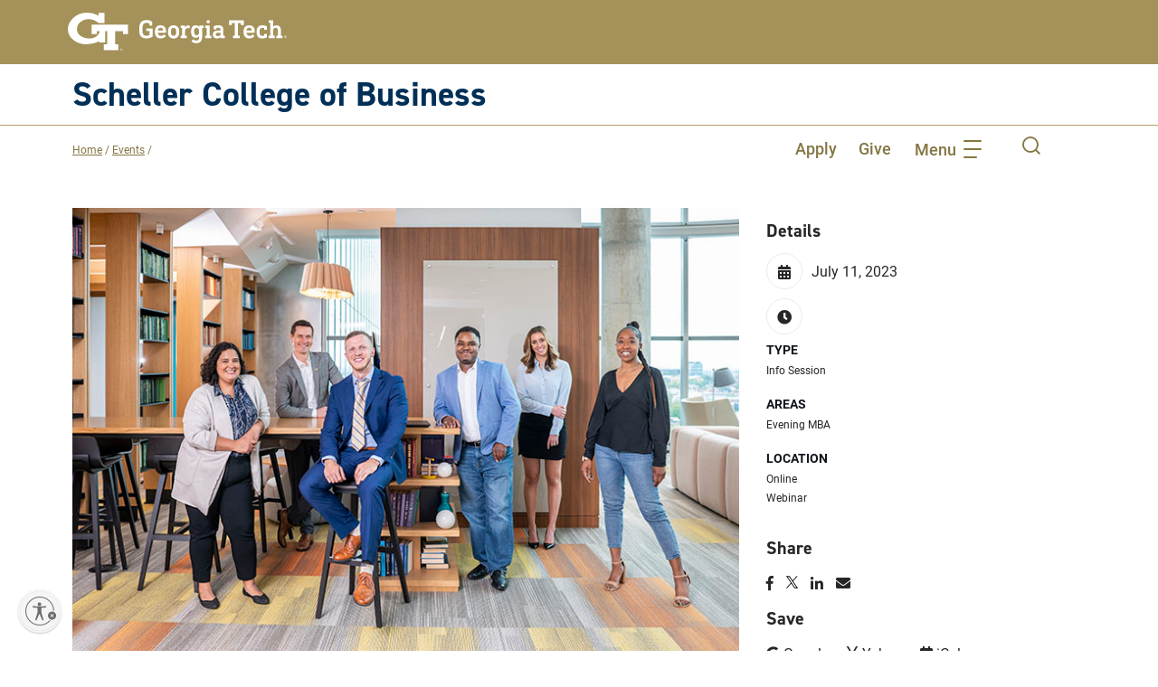

--- FILE ---
content_type: text/html; charset=UTF-8
request_url: https://www.scheller.gatech.edu/events/2023/evening-program-overview-webinar.html
body_size: 134002
content:
<!DOCTYPE html>
<html lang="en-us">
	<head>
	    <meta charset="utf-8"/>
<meta content="IE=edge" http-equiv="X-UA-Compatible"/>
<title>Evening MBA Program Overview Webinar</title>
<meta content="Attend this webinar to learn more about Georgia Tech's most flexible MBA format, our Evening MBA program." name="description"/><meta content="telephone=no" name="format-detection"/>
<meta content="width=device-width, initial-scale=1" name="viewport"/>
<link href="https://www.scheller.gatech.edu/events/2023/evening-program-overview-webinar.html" rel="canonical"/>


<script>window.dataLayer=window.dataLayer||[];function gtag(){dataLayer.push(arguments);}gtag("consent","default",{ad_storage:"denied",ad_user_data:"denied",ad_personalization:"denied",analytics_storage:"denied",functionality_storage:"denied",personalization_storage:"denied",security_storage:"granted",wait_for_update:2000,});gtag("set","ads_data_redaction",true);gtag("set","url_passthrough",true);</script>




<script>(function(w,d,s,l,i){w[l]=w[l]||[];w[l].push({'gtm.start':new Date().getTime(),event:'gtm.js'});var f=d.getElementsByTagName(s)[0],j=d.createElement(s),dl=l!='dataLayer'?'&l='+l:'';j.async=true;j.src='https://www.googletagmanager.com/gtm.js?id='+i+dl;f.parentNode.insertBefore(j,f);})(window,document,'script','dataLayer','GTM-PXKRDQ');</script>



<script id="cookieyes" src="https://cdn-cookieyes.com/client_data/13490ccdf97b63606ffb39ef/script.js" type="text/javascript"></script>

<meta content="Georgia Tech Scheller College of Business" property="og:site_name"/>
<meta content="en_US" property="og:locale"/>
<meta content="https://www.scheller.gatech.edu/events/2023/evening-program-overview-webinar.html" property="og:url"/>
<meta content="website" property="og:type"/>
<meta content="Evening MBA Program Overview Webinar" property="og:title"/>
    <meta content="Attend this webinar to learn more about Georgia Tech's most flexible MBA format, our Evening MBA program." property="og:description"/>
    <meta content="https://www.scheller.gatech.edu/_files/events/images/info-session/evemba-info-session.jpg" property="og:image"/>
    <link crossorigin="anonymous" href="https://use.typekit.net" rel="preconnect"/>
<link crossorigin="anonymous" href="https://p.typekit.net" rel="preconnect"/>
<link href="https://use.typekit.net/xpp3qua.css" rel="stylesheet"/>



<link href="https://www.scheller.gatech.edu/_files/A.styles,,_head-styles.css+events,,_css,,_hh-module-bootstrap3.css,Mcc.2UujorwHFK.css.pagespeed.cf.D0BbZgBa56.css" rel="stylesheet"/>
<script>//<![CDATA[
!function(n,e,s){function o(n,e){return typeof n===e}function a(){var n,e,s,a,i,l,r;for(var c in f)if(f.hasOwnProperty(c)){if(n=[],e=f[c],e.name&&(n.push(e.name.toLowerCase()),e.options&&e.options.aliases&&e.options.aliases.length))for(s=0;s<e.options.aliases.length;s++)n.push(e.options.aliases[s].toLowerCase());for(a=o(e.fn,"function")?e.fn():e.fn,i=0;i<n.length;i++)l=n[i],r=l.split("."),1===r.length?Modernizr[r[0]]=a:(!Modernizr[r[0]]||Modernizr[r[0]]instanceof Boolean||(Modernizr[r[0]]=new Boolean(Modernizr[r[0]])),Modernizr[r[0]][r[1]]=a),t.push((a?"":"no-")+r.join("-"))}}function i(n){var e=r.className,s=Modernizr._config.classPrefix||"";if(c&&(e=e.baseVal),Modernizr._config.enableJSClass){var o=new RegExp("(^|\\s)"+s+"no-js(\\s|$)");e=e.replace(o,"$1"+s+"js$2")}Modernizr._config.enableClasses&&(e+=" "+s+n.join(" "+s),c?r.className.baseVal=e:r.className=e)}var t=[],f=[],l={_version:"3.6.0",_config:{classPrefix:"mdrnzr_",enableClasses:!0,enableJSClass:!0,usePrefixes:!0},_q:[],on:function(n,e){var s=this;setTimeout(function(){e(s[n])},0)},addTest:function(n,e,s){f.push({name:n,fn:e,options:s})},addAsyncTest:function(n){f.push({name:null,fn:n})}},Modernizr=function(){};Modernizr.prototype=l,Modernizr=new Modernizr;var r=e.documentElement,c="svg"===r.nodeName.toLowerCase();a(),i(t),delete l.addTest,delete l.addAsyncTest;for(var u=0;u<Modernizr._q.length;u++)Modernizr._q[u]();n.Modernizr=Modernizr}(window,document);
//]]></script>
<script src="//ajax.googleapis.com/ajax/libs/jquery/3.3.1/jquery.min.js"></script>
<script async="" id="usntA40start" src="https://a40.usablenet.com/pt/c/georgiatech/cs-start"></script>

    <script>window.jQuery||document.write('<script src="../../_files/scripts/vendor/jquery-3.3.1.min.js"></'+'script>')</script>


		
	
	<link crossorigin="anonymous" href="https://use.fontawesome.com/releases/v5.8.1/css/all.css" integrity="sha384-50oBUHEmvpQ+1lW4y57PTFmhCaXp0ML5d60M1M7uH2+nqUivzIebhndOJK28anvf" rel="stylesheet"/>
	<link href="https://cdnjs.cloudflare.com/ajax/libs/bootstrap-datepicker/1.9.0/css/bootstrap-datepicker.min.css" rel="stylesheet" type="text/css"/>
	<link href="https://www.scheller.gatech.edu/_files/events/css/A.hh-events.css+custom.css,Mcc.k3yCxlqoB8.css.pagespeed.cf.vyl-gn3P8z.css" rel="stylesheet"/>
	

		
	</head>
	
<body>
 
<nav class="breadcrumbs" id="crumbs-nav" aria-label="Breadcrumb">
            <div class="breadcrumbs__list">
                            <span class="breadcrumbs__item">
                <a href="../../index.html" class="breadcrumbs__link" target="_parent">Home</a>
                <span class="breadcrumbs__slash-color">/</span>
            </span>
                                                                <span class="breadcrumbs__item">
                                                                                                                                                    <a href="../index.html" class="breadcrumbs__link" target="_parent">Events</a>
                            <span class="breadcrumbs__slash-color">/</span>
                                                                        </span>
                                                                                                                                        <span class="breadcrumbs__item--mobile">
                <a class="breadcrumbs__link--hide" href="#">(Hide)</a>
            </span>
            </div>
    <div class="breadcrumbs__list--mobile">
                    <span class="breadcrumbs__item--mobile">
                <a href="../../index.html" class="breadcrumbs__link">Home</a>
                <span class="breadcrumbs__slash-color">/.../</span>
            </span>
                            <span class="breadcrumbs__item--mobile">
                    <a href="../calendar.html" class="breadcrumbs__link" target="_parent">Events</a>
               </span> 
                    <span class="breadcrumbs__item--mobile">
            <a class="breadcrumbs__link--show" href="#">(Show)</a>
          </span>
            </div>
</nav>
<script type="text/javascript">window.onload=function(){const headerCrumbs=document.getElementById('crumbs-container');if(typeof(headerCrumbs)!='undefined'&&headerCrumbs!=null){const child=document.getElementById('crumbs-nav');headerCrumbs.appendChild(child);}}</script>

<!-- Google Tag Manager (noscript) -->
<noscript><iframe src="https://www.googletagmanager.com/ns.html?id=GTM-PXKRDQ" height="0" width="0" style="display:none;visibility:hidden" title="Google Tag Manager">Google Tag Manager</iframe></noscript>
<!-- End Google Tag Manager (noscript) -->

    
<span class="sr-only"><a href="#main-content">Skip to main content</a></span>

		


        

         
    
    <pass-through>
	


        

         
                <header class="site-header js-site-header js-is-fixed-top d-print-none">
            <div class="site-header__content">
                <div class="container">
                    <div class="row align-items-center">
                        <div class="col-9">
                            <a aria-label="Georgia Tech home link" class="site-header__logo" href="https://www.gatech.edu/" target="_blank" title="Georgia Tech"><svg xmlns="http://www.w3.org/2000/svg" viewBox="0 0 500 86.75438"><title>Georgia Tech</title><g fill="#fff" transform="translate(-.6048 -.77305)"><path d="m44.14211 1.41573c-.0615 0-.12134.00011-.18284.00034.09874-.00036.19707.0017.29582.00194-.03766-.00008-.07509-.00228-.11298-.00228z"/><path d="m55.04765 28.30214v21.45379h11.50491l-.00135-6.43423h6.84158c-1.89625 9.81235-11.65366 16.6-24.02971 16.6-.84582 0-1.70608-.03332-2.55693-.099a33.948 33.948 0 0 1 -17.74053-6.21509c-5.06029-3.83476-7.721-8.96425-7.69463-14.83394a21.90278 21.90278 0 0 1 7.54881-16.44867 28.05033 28.05033 0 0 1 17.40873-6.80689c.41256-.01778.83348-.0268 1.25106-.0268a36.03229 36.03229 0 0 1 22.19873 8.12509c.313.25968.38724.314.46444.36713.03515.02411.08327.05719.44059.356l.17887.14963.23327.00008 12.97794.0045v-23.17901h-13.3905v6.711c-5.63938-3.61151-15.28235-7.25234-26.54082-7.25268l-.18535.00034a46.39722 46.39722 0 0 0 -32.71368 13.74011c-6.97014 7.08575-10.74758 15.75236-10.63587 24.40337.12113 9.3015 4.60279 17.96685 12.61957 24.3998a46.23059 46.23059 0 0 0 28.52305 9.68669c1.29227 0 2.6-.05313 3.88707-.15792 10.35406-.84214 19.533-3.20366 26.01717-6.67822l-.02113 2.86064h14.22251v-25.6934h4.45946v29.797h-7.40948v13.402h33.07351v-13.402h-7.412v-29.80976h17.91626v6.43423h11.5637v-21.45379zm-10.90554-26.88641c.03787 0 .07532.0022.113.00228-.09875-.00024-.19708-.0023-.29582-.00194.06148-.00023.12132-.00034.18282-.00034z"/><path d="m369.41653 18.32211h32.29966a.531.531 0 0 1 .60061.60011v9.60578a.53093.53093 0 0 1 -.60061.60061h-5.16285a.53053.53053 0 0 1 -.60061-.60061v-3.60217a.31824.31824 0 0 0 -.36-.36h-6.12343a.31855.31855 0 0 0 -.361.36v27.97756a.31855.31855 0 0 0 .361.36h3.12138a.53134.53134 0 0 1 .60061.60061v4.68256a.53093.53093 0 0 1 -.60061.60061h-14.04868a.53093.53093 0 0 1 -.60061-.60061v-4.68256a.53134.53134 0 0 1 .60061-.60061h3.12238a.31824.31824 0 0 0 .36-.36v-27.97756a.31824.31824 0 0 0 -.36-.36h-6.12438a.31824.31824 0 0 0 -.36.36v3.60217a.53093.53093 0 0 1 -.60061.60061h-5.16285a.53093.53093 0 0 1 -.60061-.60061v-9.60578a.531.531 0 0 1 .6006-.60011z"/><path d="m414.67837 29.54873a13.10658 13.10658 0 0 1 7.56529 2.13127 10.95039 10.95039 0 0 1 4.3226 5.8537 29.80738 29.80738 0 0 1 .96058 8.70536q0 .60086-.66077.60061h-17.83084a.31784.31784 0 0 0 -.36.36 6.38816 6.38816 0 0 0 .42013 2.22146q1.49952 4.38351 6.48339 4.38276a8.73457 8.73457 0 0 0 6.7842-2.76191q.47979-.47979.90042-.11983l3.54251 3.12188a.55.55 0 0 1 .06016.84076q-4.20378 4.92345-11.8869 4.9227a13.45135 13.45135 0 0 1 -7.7157-2.13121 10.88875 10.88875 0 0 1 -4.35267-5.91337 23.10593 23.10593 0 0 1 -1.01974-7.08451 23.55352 23.55352 0 0 1 .96058-7.14467 10.74508 10.74508 0 0 1 4.35267-5.88328 13.15737 13.15737 0 0 1 7.47409-2.10172zm.06016 5.7038q-4.44293 0-5.7033 3.722a7.75872 7.75872 0 0 0 -.36 2.4616.31819.31819 0 0 0 .36.36047h11.34644a.3189.3189 0 0 0 .361-.36047 7.75807 7.75807 0 0 0 -.361-2.4616 5.21973 5.21973 0 0 0 -2.10064-2.73133 6.28341 6.28341 0 0 0 -3.5425-.99067z"/><path d="m444.84631 29.54873a19.75142 19.75142 0 0 1 9.96674 2.28162.813.813 0 0 1 .48029.7806v6.60371a.53134.53134 0 0 1 -.60062.60061h-5.10372a.53023.53023 0 0 1 -.59961-.60061v-2.64158a.50689.50689 0 0 0 -.3008-.42013 8.556 8.556 0 0 0 -3.66183-.60061q-4.68357 0-5.944 3.78265a17.94646 17.94646 0 0 0 -.60061 5.34333 18.21465 18.21465 0 0 0 .60061 5.403q1.26039 3.72324 5.944 3.72249a8.85845 8.85845 0 0 0 3.66183-.54045.42487.42487 0 0 0 .3008-.42013v-2.70175a.53028.53028 0 0 1 .59961-.60011h5.10369a.53139.53139 0 0 1 .60062.60011v6.66438a.81177.81177 0 0 1 -.48029.78009 21.27308 21.27308 0 0 1 -9.96674 2.22146q-9.78677 0-12.307-7.80444a23.915 23.915 0 0 1 -.90042-7.32465 23.17852 23.17852 0 0 1 .90042-7.14467 10.80045 10.80045 0 0 1 4.472-5.91336 14.15164 14.15164 0 0 1 7.83503-2.07156z"/><path d="m459.98091 18.32211h9.06633a.53067.53067 0 0 1 .59961.60011v13.98853h.06016q2.34178-3.36151 7.50513-3.362a9.31322 9.31322 0 0 1 7.23441 3.00205 11.06485 11.06485 0 0 1 2.73133 7.74478v12.60781a.31855.31855 0 0 0 .361.36h2.4606a.53134.53134 0 0 1 .60061.60061v4.68256a.53093.53093 0 0 1 -.60061.60061h-12.48748a.53093.53093 0 0 1 -.60061-.60061v-4.68256a.53133.53133 0 0 1 .60061-.60061h2.58193a.31824.31824 0 0 0 .36-.36v-11.04714a7.10177 7.10177 0 0 0 -1.3807-4.59282 5.54785 5.54785 0 0 0 -8.01451 0 6.99278 6.99278 0 0 0 -1.41178 4.59282v11.04714a.31855.31855 0 0 0 .361.36h2.58093a.53134.53134 0 0 1 .60061.60061v4.68256a.53093.53093 0 0 1 -.60061.60061h-12.60796a.53023.53023 0 0 1 -.59961-.60061v-4.68256a.53063.53063 0 0 1 .59961-.60061h2.58193a.31784.31784 0 0 0 .36-.36v-28.33753a.3182.3182 0 0 0 -.36-.36047h-2.58193a.52987.52987 0 0 1 -.59961-.60011v-4.68306a.53028.53028 0 0 1 .59961-.60011z"/><path d="m180.4938 17.66134a22.70641 22.70641 0 0 1 7.11408 1.111 15.95286 15.95286 0 0 1 5.43358 2.85165 1.08022 1.08022 0 0 1 .42013.84025v7.20433a.53074.53074 0 0 1 -.60061.60061h-5.4035a.53.53 0 0 1 -.59961-.60061v-3.5425a.57375.57375 0 0 0 -.24064-.48029 11.26215 11.26215 0 0 0 -6.30392-1.62035q-6.60421 0-8.46471 5.46366a33.276 33.276 0 0 0 -.96057 9.36513q0 6.7847.78009 9.2458a7.67944 7.67944 0 0 0 2.85165 3.99271 9.56442 9.56442 0 0 0 5.49374 1.35063q4.44141 0 6.66388-1.44087a1.08759 1.08759 0 0 0 .60061-.96057v-7.98545a.31874.31874 0 0 0 -.361-.36h-6.48339a.53035.53035 0 0 1 -.60062-.60062v-4.80285a.53043.53043 0 0 1 .60062-.59961h13.08811a.53123.53123 0 0 1 .60061.59961v17.23124a1.674 1.674 0 0 1 -.78109 1.44086q-5.34384 3.84282-13.44808 3.84231-12.06689 0-15.18976-9.54561-1.02123-3.06221-1.02074-11.4076 0-7.8646 1.14106-11.28729 3.18106-9.90556 15.67008-9.90557z"/><path d="m212.20989 29.54823a13.10684 13.10684 0 0 1 7.5653 2.13172 10.94672 10.94672 0 0 1 4.3226 5.8537 29.80548 29.80548 0 0 1 .96057 8.70536q0 .6001-.66077.60061h-17.83084a.31764.31764 0 0 0 -.36.36 6.38549 6.38549 0 0 0 .42013 2.221q1.49952 4.38426 6.4834 4.38275a8.736 8.736 0 0 0 6.7842-2.7614q.47979-.47979.90041-.12033l3.54251 3.12238a.54939.54939 0 0 1 .06016.84025q-4.20378 4.92421-11.88689 4.92321a13.44765 13.44765 0 0 1 -7.7157-2.13172 10.88752 10.88752 0 0 1 -4.35268-5.91286 23.11151 23.11151 0 0 1 -1.01974-7.085 23.55009 23.55009 0 0 1 .96058-7.14417 10.74627 10.74627 0 0 1 4.35268-5.88378 13.15731 13.15731 0 0 1 7.47408-2.10172zm.06016 5.7043q-4.44293 0-5.7033 3.722a7.75431 7.75431 0 0 0 -.36 2.4616.318.318 0 0 0 .36.36h11.34644a.31874.31874 0 0 0 .361-.36 7.75337 7.75337 0 0 0 -.361-2.4616 5.21783 5.21783 0 0 0 -2.10063-2.73133 6.28347 6.28347 0 0 0 -3.54251-.99067z"/><path d="m242.079 29.54823a13.26749 13.26749 0 0 1 7.53421 2.10164 10.751 10.751 0 0 1 4.35268 5.88378 23.22412 23.22412 0 0 1 .96058 7.14417 23.21064 23.21064 0 0 1 -.96058 7.14417 10.74743 10.74743 0 0 1 -4.35268 5.88378 14.66347 14.66347 0 0 1 -15.12859 0 10.7427 10.7427 0 0 1 -4.35262-5.88377 23.18061 23.18061 0 0 1 -.96057-7.14417 23.19405 23.19405 0 0 1 .96057-7.14417 10.74627 10.74627 0 0 1 4.35268-5.88378 13.37193 13.37193 0 0 1 7.59432-2.10165zm0 6.00411q-4.26394 0-5.46366 3.78215a18.69261 18.69261 0 0 0 -.60061 5.34333 18.30727 18.30727 0 0 0 .60061 5.34334 5.79408 5.79408 0 0 0 10.86716 0 18.34785 18.34785 0 0 0 .5996-5.34334 18.7343 18.7343 0 0 0 -.5996-5.34333q-1.20169-3.78266-5.4035-3.78215z"/><path d="m275.73533 29.78887a13.29637 13.29637 0 0 1 2.82257.29981c.39907.08122.59961.28075.59961.60061v5.223q0 .7806-.71993.60061a23.50256 23.50256 0 0 0 -3.54251-.48028q-6.48388 0-6.48439 7.445v9.42529a.31834.31834 0 0 0 .361.36h2.82157a.532.532 0 0 1 .60062.60062v4.68247a.53114.53114 0 0 1 -.60062.60061h-12.84851a.53.53 0 0 1 -.59961-.60061v-4.68253a.53084.53084 0 0 1 .59961-.60062h2.58193a.31763.31763 0 0 0 .36-.36v-16.4501a.318.318 0 0 0 -.36-.36h-2.58193a.53.53 0 0 1 -.59961-.60061v-4.68253a.53043.53043 0 0 1 .59961-.60061h9.06633a.53083.53083 0 0 1 .59961.60061v3.00206h.06016a7.99146 7.99146 0 0 1 7.26449-4.0228z"/><path d="m292.90567 29.54823q5.34234 0 7.50514 3.42218h.05919v-2.1608a.53114.53114 0 0 1 .60061-.60061h9.06633a.53082.53082 0 0 1 .5996.60061v4.68257a.53042.53042 0 0 1 -.5996.60061h-2.58194a.318.318 0 0 0 -.36.36v20.89302q0 6.3034-3.45226 9.78626-3.45327 3.48033-10.057 3.48234a15.88611 15.88611 0 0 1 -5.973-1.17114 10.99907 10.99907 0 0 1 -4.53316-3.15246.55273.55273 0 0 1 .06016-.84026l3.54251-3.5415a.54118.54118 0 0 1 .90041 0 8.90634 8.90634 0 0 0 6.30391 2.70125q6.4839 0 6.4834-6.90453v-2.70124h-.05916q-2.16131 3.363-7.50514 3.362a10.3639 10.3639 0 0 1 -6.18359-1.80083 10.10953 10.10953 0 0 1 -3.66282-5.224 24.1137 24.1137 0 0 1 -.96058-7.38381 23.88826 23.88826 0 0 1 .96058-7.32465q2.28162-7.084 9.84641-7.08501zm1.74168 6.00411a4.90382 4.90382 0 0 0 -5.1037 3.66182 14.7101 14.7101 0 0 0 -.66077 4.74373 14.04466 14.04466 0 0 0 .66077 4.74272 5.4008 5.4008 0 0 0 10.26655 0 14.07274 14.07274 0 0 0 .65977-4.74272 14.74 14.74 0 0 0 -.65977-4.74373 4.9437 4.9437 0 0 0 -5.16285-3.66182z"/><path d="m314.91974 30.209h9.06632a.53083.53083 0 0 1 .59961.60061v22.09328a.31834.31834 0 0 0 .361.36h2.58092a.53155.53155 0 0 1 .60062.60062v4.68249a.53074.53074 0 0 1 -.60062.60061h-12.60785a.53.53 0 0 1 -.59961-.60061v-4.68253a.53083.53083 0 0 1 .59961-.60062h2.58193a.31763.31763 0 0 0 .36-.36v-16.4501a.318.318 0 0 0 -.36-.36h-2.58193a.53.53 0 0 1 -.59961-.60061v-4.68253a.53043.53043 0 0 1 .59961-.60061zm3.5425-11.88689h5.52382a.53052.53052 0 0 1 .59961.59961v5.224a.53012.53012 0 0 1 -.59961.59961h-5.52382a.53043.53043 0 0 1 -.60061-.59961v-5.224a.53083.53083 0 0 1 .60061-.59961z"/><path d="m343.714 29.54823q6.54406 0 9.27589 2.34228 2.73132 2.34029 2.73133 7.74478v13.2676a.31834.31834 0 0 0 .361.36h2.58092a.53154.53154 0 0 1 .60061.60062v4.68249a.53074.53074 0 0 1 -.60061.60061h-8.585a.53073.53073 0 0 1 -.60061-.60061v-2.10061h-.06017q-2.34027 3.363-8.04458 3.362a10.45067 10.45067 0 0 1 -6.93461-2.28112 8.11934 8.11934 0 0 1 -2.73132-6.60472q0-4.62189 3.03213-6.9336 3.03063-2.31169 8.49479-2.3122h5.76347a.31834.31834 0 0 0 .361-.36v-1.14101a5.03336 5.03336 0 0 0 -1.29146-3.84231q-1.292-1.20023-4.65248-1.20022a13.86905 13.86905 0 0 0 -3.12238.36.36941.36941 0 0 0 -.2998.42012v2.58193a.53114.53114 0 0 1 -.60062.60061h-5.223a.53074.53074 0 0 1 -.60061-.60061v-6.12346a.81165.81165 0 0 1 .48029-.78109 22.12527 22.12527 0 0 1 9.66582-2.04148zm5.28318 17.17107h-4.68258q-6.18459 0-6.18359 3.96263 0 3.66233 4.92321 3.66182 6.30342 0 6.30391-4.9232v-2.34129a.31874.31874 0 0 0 -.36096-.35996z"/><path d="m497.7216 53.26336h-.01274a2.88993 2.88993 0 1 0 .01274 0zm0 5.42721a2.4883 2.4883 0 0 1 -.01274-4.96942h.01274a2.48866 2.48866 0 0 1 0 4.96942z"/><path d="m498.24387 56.303v-.0256a.81465.81465 0 0 0 .639-.796.78543.78543 0 0 0 -.30036-.6786 1.71906 1.71906 0 0 0 -1.017-.2473 5.71 5.71 0 0 0 -.92658.07859v3.274h.52227v-1.40988h.36508a.61225.61225 0 0 1 .70368.57549 2.41539 2.41539 0 0 0 .22215.83434h.54776a2.68086 2.68086 0 0 1 -.20816-.809c-.06606-.48195-.26122-.74304-.54784-.79604zm-.70493-.20816h-.37783v-1.10954a2.58243 2.58243 0 0 1 .37783-.02649c.58723 0 .79614.2879.79614.57552 0 .40332-.36508.56053-.79614.56053z"/><path d="m122.95133 82.583h-.01071a2.42854 2.42854 0 1 0 .01071 0zm0 4.56072a2.091 2.091 0 0 1 -.01071-4.176h.01071a2.09133 2.09133 0 0 1 0 4.176z"/><path d="m123.39021 85.1374v-.02153a.68459.68459 0 0 0 .537-.66895.66.66 0 0 0 -.25241-.57025 1.44457 1.44457 0 0 0 -.85466-.20782 4.79682 4.79682 0 0 0 -.77865.066v2.75127h.43888v-1.18469h.3068a.5145.5145 0 0 1 .59133.48361 2.02963 2.02963 0 0 0 .18669.70113h.4603a2.25279 2.25279 0 0 1 -.17493-.67982c-.05548-.40502-.21949-.62443-.46035-.66895zm-.59238-.17492h-.31751v-.93242a2.17026 2.17026 0 0 1 .31751-.02226c.49348 0 .669.24194.669.48364.00003.33893-.30677.47104-.669.47104z"/></g></svg></a>
                        </div>
                        <div class="col-3">
                            <div class="d-lg-none">
                                <nav aria-label="Main mobile navigation" class="navigation js-navigation" data-navigation-click="true">
                                    <a class="navigation__toggle js-navigation__toggle" href="#">
                                        <span class="sr-only">Toggle Mobile Navigation</span>
                                        <div class="hamburger js-hamburger navigation__hamburger">
                                            <div class="hamburger__inner navigation__hamburger-inner"></div>
                                            <div class="hamburger__text js-hamburger__text">Menu</div>
                                        </div>
                                    </a>
                                    <ul class="navigation__level navigation__level--1 js-navigation__level">
                                        <li class="navigation__item">
                                            <!-- mobile search -->
                                            <div class="navigation__search">
                                                 <form action="https://www.scheller.gatech.edu/search_results.html" aria-label="Search the website" class="form js-validate" method="get">
                                                    <fieldset class="form__group">
                                                        <div class="form__item navigation__search-item">
                                                            <label class="form__label sr-only" for="mobile-search" id="search__label">Search</label>
                                                            <div class="form__field navigation__search-field">
                                                                <button class="navigation__search-submit" type="submit"><span class="sr-only">Submit</span><svg xmlns="http://www.w3.org/2000/svg" class="flat-icon" height="20" viewBox="0 0 40 40" width="20"><title>Search submit</title>
                                                                        <path d="m68.239-5.606-8.1-8.1a17.866 17.866 0 0 0 4.037-11.325 17.987 17.987 0 0 0 -17.969-17.969 17.988 17.988 0 0 0 -17.968 17.967 17.988 17.988 0 0 0 17.968 17.966 17.874 17.874 0 0 0 11.324-4.033l8.1 8.1zm-22.032-5.146a14.3 14.3 0 0 1 -14.283-14.281 14.3 14.3 0 0 1 14.283-14.282 14.3 14.3 0 0 1 14.282 14.282 14.3 14.3 0 0 1 -14.282 14.281z" transform="translate(-28.239 43)"/>
                                                                </svg></button>
                                                                <input aria-labelledby="search__label" class="navigation__search-input" id="mobile-search" name="q" title="Search here" type="text"/>
                                                            </div>
                                                        </div>
                                                    </fieldset>
                                                </form>
                                            </div>
                                            <!-- end mobile search -->
                                        </li>
                                                            		                                                            		                                                                <li class="navigation__item navigation__item--mobile js-navigation__item">
                                                    <a class="navigation__link navigation__link--top-level" href="https://www.scheller.gatech.edu/index.html" target="_parent">Home</a>
                                                </li>
                                                                                                        		                                                            		                                                                <li class="navigation__item navigation__item--mobile js-navigation__item">
                                                    <a class="navigation__link navigation__link--top-level" href="https://www.scheller.gatech.edu/about-scheller/index.html" target="_parent">About Scheller</a>
                                                </li>
                                                                                                        		                                                            		                                                                <li class="navigation__item navigation__item--mobile js-navigation__item">
                                                    <a class="navigation__link navigation__link--top-level" href="https://www.scheller.gatech.edu/explore-programs/index.html" target="_parent">Programs</a>
                                                    <ul class="navigation__sublist">
                                                                                                				                                                                                                                                                        <li class="navigation__item navigation__item--mobile-secondary">
                                                                    <a class="navigation__link navigation__link--second-level" href="https://www.scheller.gatech.edu/explore-programs/undergraduate/index.html" target="_parent">Undergraduate</a>
                                                                </li>
                                                                                                                                                            				                                                                                                                                                        <li class="navigation__item navigation__item--mobile-secondary">
                                                                    <a class="navigation__link navigation__link--second-level" href="https://www.scheller.gatech.edu/explore-programs/ms-management/index.html" target="_parent">M.S. Major in Management</a>
                                                                </li>
                                                                                                                                                            				                                                                                                                                                        <li class="navigation__item navigation__item--mobile-secondary">
                                                                    <a class="navigation__link navigation__link--second-level" href="https://www.scheller.gatech.edu/explore-programs/mba-programs/index.html" target="_parent">MBA</a>
                                                                </li>
                                                                                                                                                            				                                                                                                                                                        <li class="navigation__item navigation__item--mobile-secondary">
                                                                    <a class="navigation__link navigation__link--second-level" href="https://www.scheller.gatech.edu/explore-programs/phd/index.html" target="_parent">Ph.D.</a>
                                                                </li>
                                                                                                                                                            				                                                                                                                                                        <li class="navigation__item navigation__item--mobile-secondary">
                                                                    <a class="navigation__link navigation__link--second-level" href="https://www.scheller.gatech.edu/explore-programs/graduate-certificates/index.html" target="_parent">Graduate Certificates</a>
                                                                </li>
                                                                                                                                                            				                                                                                                                                                        <li class="navigation__item navigation__item--mobile-secondary">
                                                                    <a class="navigation__link navigation__link--second-level" href="https://www.scheller.gatech.edu/explore-programs/executive-edu/index.html" target="_parent">Executive Education</a>
                                                                </li>
                                                                                                                                                            				                                                                                                                                                        <li class="navigation__item navigation__item--mobile-secondary">
                                                                    <a class="navigation__link navigation__link--second-level" href="https://www.scheller.gatech.edu/explore-programs/interdisciplinary-ms/index.html" target="_parent">Interdisciplinary M.S.</a>
                                                                </li>
                                                                                                                                                                        </ul>
                                                </li>
                                                                                                        		                                                            		                                                                <li class="navigation__item navigation__item--mobile js-navigation__item">
                                                    <a class="navigation__link navigation__link--top-level" href="https://www.scheller.gatech.edu/academics-research/index.html" target="_parent">Academics and Research</a>
                                                </li>
                                                                                                        		                                                            		                                                                <li class="navigation__item navigation__item--mobile js-navigation__item">
                                                    <a class="navigation__link navigation__link--top-level" href="https://www.scheller.gatech.edu/centers-and-initiatives/index.html" target="_parent">Centers and Initiatives</a>
                                                </li>
                                                                                                                                                                                                    		                                                                <li class="navigation__item navigation__item--mobile js-navigation__item">
                                                <div class="stripes-wrapper">
                                                                                                           <span class="navigation__link navigation__link--callout">News and Events<span class="stripes-bg--inline"></span></span>
                                                                                                    </div>
                                                <ul class="navigation__sublist navigation__sublist--alternate">
                                                                                                				                                                                                                                                                         <li class="navigation__item navigation__item--sublist navigation__item--mobile-secondary">
                                                                    <a class="navigation__link navigation__link--second-level navigation__link--sublist" href="https://www.scheller.gatech.edu/news/index.html" target="_parent">News</a>
                                                                </li>
                                                                                                                                                            				                                                                                                                                                         <li class="navigation__item navigation__item--sublist navigation__item--mobile-secondary">
                                                                    <a class="navigation__link navigation__link--second-level navigation__link--sublist" href="https://www.scheller.gatech.edu/events/index.html" target="_parent">Events</a>
                                                                </li>
                                                                                                                                                            				                                                                                                                                                         <li class="navigation__item navigation__item--sublist navigation__item--mobile-secondary">
                                                                    <a class="navigation__link navigation__link--second-level navigation__link--sublist" href="https://www.scheller.gatech.edu/masters-graduation/index.html" target="_parent">Graduation Celebration</a>
                                                                </li>
                                                                                                                                                            				                                                                                                                                                         <li class="navigation__item navigation__item--sublist navigation__item--mobile-secondary">
                                                                    <a class="navigation__link navigation__link--second-level navigation__link--sublist" href="https://www.scheller.gatech.edu/tech-talks-business/index.html" target="_parent">Tech Talks Business</a>
                                                                </li>
                                                                                                                                                            				                                                                                                                                                         <li class="navigation__item navigation__item--sublist navigation__item--mobile-secondary">
                                                                    <a class="navigation__link navigation__link--second-level navigation__link--sublist" href="https://www.scheller.gatech.edu/intersection-podcast.html" target="_parent">The Intersection Podcast</a>
                                                                </li>
                                                                                                                                                                        </ul>
                                                </li>
                                                         
                                                                                                                		                                                                <li class="navigation__item navigation__item--mobile js-navigation__item">
                                                <div class="stripes-wrapper">
                                                                                                           <span class="navigation__link navigation__link--callout">Info For<span class="stripes-bg--inline"></span></span>
                                                                                                    </div>
                                                <ul class="navigation__sublist navigation__sublist--alternate">
                                                                                                				                                                                                                                                                         <li class="navigation__item navigation__item--sublist navigation__item--mobile-secondary">
                                                                    <a class="navigation__link navigation__link--second-level navigation__link--sublist" href="https://www.scheller.gatech.edu/give/index.html" target="_parent">Giving</a>
                                                                </li>
                                                                                                                                                            				                                                                                                                                                         <li class="navigation__item navigation__item--sublist navigation__item--mobile-secondary">
                                                                    <a class="navigation__link navigation__link--second-level navigation__link--sublist" href="https://www.scheller.gatech.edu/for-corporate-partners/index.html" target="_parent">Corporate Partners</a>
                                                                </li>
                                                                                                                                                            				                                                                                                                                                         <li class="navigation__item navigation__item--sublist navigation__item--mobile-secondary">
                                                                    <a class="navigation__link navigation__link--second-level navigation__link--sublist" href="https://www.scheller.gatech.edu/for-admits/index.html" target="_parent">Admits</a>
                                                                </li>
                                                                                                                                                            				                                                                                                                                                         <li class="navigation__item navigation__item--sublist navigation__item--mobile-secondary">
                                                                    <a class="navigation__link navigation__link--second-level navigation__link--sublist" href="https://www.scheller.gatech.edu/for-current-students/index.html" target="_parent">Current Students</a>
                                                                </li>
                                                                                                                                                            				                                                                                                                                                         <li class="navigation__item navigation__item--sublist navigation__item--mobile-secondary">
                                                                    <a class="navigation__link navigation__link--second-level navigation__link--sublist" href="https://www.scheller.gatech.edu/for-alumni/index.html" target="_parent">Alumni</a>
                                                                </li>
                                                                                                                                                                        </ul>
                                                </li>
                                                         
                                                                                <li class="navigation__item navigation__item--black">
                                            <span class="text-center">
                                                                                                                                                                                                                                                                                                                                                <a class="button navigation__button navigation__button--black navigation__button--black" href="https://www.scheller.gatech.edu/request-more-information.html" target="_parent">Request Info</a>
                                                                                                                                                                                                                                                                                                                                                                                                    <a class="button navigation__button navigation__button--black navigation__button--black" href="https://www.scheller.gatech.edu/directory/index.html" target="_parent">Directory</a>
                                                                                                                                                                                                                                                                                                                                                <a class="button navigation__button navigation__button--black " href="https://www.scheller.gatech.edu/apply/index.html" target="_parent">Apply</a>
                                                                                                                                                </span>
                                        </li>
                                    </ul>
                                </nav>
                            </div>
                        </div>
                    </div>
                </div>
            </div>
            <div class="site-header__title">
                <div class="container">
                    <a href="https://www.scheller.gatech.edu/index.html" style="color: #003057;">Scheller College of Business</a>
                </div>
            </div>
                        <div class="site-header__navigation js-site-header__navigation">
                <div class="container">
                    <div class="row" id="site-header__center">
                        <div class="col-12 col-lg-7">
                                                            <div class="" id="crumbs-container">
                                </div>
                                                    </div>
                        <div class="d-none d-lg-block col-lg-5">
                            <nav aria-label="Main desktop navigation" class="navigation js-navigation" data-navigation-click="true">
                                <div class="navigation__search-bar js-navigation__search-bar">
                                    <div class="navigation__search-bar-close js-navigation__search-toggle"><svg xmlns="http://www.w3.org/2000/svg" class="flat-icon" height="15.348" id="close-icon" viewBox="0 0 15.348 15.348" width="15.348"><title>Close Search</title>
                                            <g>
                                                <path class="flat-icon__fill" d="m0 0h20.098v1.608h-20.098z" transform="matrix(.70710678 .70710678 -.70710678 .70710678 1.137 0)"/>
                                                <path class="flat-icon__fill" d="m0 0h20.098v1.608h-20.098z" transform="matrix(-.70710678 .70710678 -.70710678 -.70710678 15.348 1.137)"/>
                                            </g>
                                        </svg></div>
                                     <form action="https://www.scheller.gatech.edu/search_results.html" class="form js-validate" method="get">
                                        <fieldset class="form__group">
                                            <div class="form__item">
                                                <!--<label class="form__label" for="site-search" id="search-input-label"><span class="sr-only">Search
                                                        here</span></label>-->
                                                <div class="form__field">
                                                    <label class="form__label sr-only" for="desktop-search">Search</label>
                                                    <input class="navigation__search-bar-text" id="desktop-search" name="q" title="Search here" type="text"/>
                                                    <button class="navigation__search-submit sr-only" type="submit"><span class="sr-only">Submit</span></button>
                                                </div>
                                            </div>
                                        </fieldset>
                                    </form>
                                </div>
                                <div class="navigation__desktop-item">
                                                                                                                                                                                        <a class="navigation__desktop-link" href="https://www.scheller.gatech.edu/apply/index.html" target="_parent">Apply</a>
                                                                                                                                                                                                                                <a class="navigation__desktop-link" href="https://www.scheller.gatech.edu/give/index.html" target="_parent">Give</a>
                                                                                                            </div>
                                <a class="navigation__toggle js-navigation__toggle" href="#">
                                    <span class="sr-only">Toggle Desktop Navigation</span>
                                    <div class="hamburger js-hamburger navigation__hamburger">
                                        <div class="hamburger__inner navigation__hamburger-inner"></div>
                                        <div class="hamburger__text js-hamburger__text">Menu</div>
                                    </div>
                                </a>
                                <div class="navigation__desktop-item">
                                    <a aria-label="open desktop search" class="navigation__desktop-link navigation__desktop-link--search js-navigation__search-toggle" href="#" title="open desktop search"><svg xmlns="http://www.w3.org/2000/svg" class="flat-icon" height="20" viewBox="0 0 40 40" width="20"><title>open desktop search</title>
                                            <path d="m68.239-5.606-8.1-8.1a17.866 17.866 0 0 0 4.037-11.325 17.987 17.987 0 0 0 -17.969-17.969 17.988 17.988 0 0 0 -17.968 17.967 17.988 17.988 0 0 0 17.968 17.966 17.874 17.874 0 0 0 11.324-4.033l8.1 8.1zm-22.032-5.146a14.3 14.3 0 0 1 -14.283-14.281 14.3 14.3 0 0 1 14.283-14.282 14.3 14.3 0 0 1 14.282 14.282 14.3 14.3 0 0 1 -14.282 14.281z" transform="translate(-28.239 43)"/>
                                        </svg></a>
                                </div>
                                <div class="navigation__level navigation__level--1 js-navigation__level">
                                    <div class="navigation__menu-nav">
                                        <div class="container">
                                            <div class="row justify-content-lg-center">
                                                <div class="col-12 col-lg-6 col-xl-5">
                                                                                    		                                                                        		                                                                             <div class="navigation__item navigation__item--mobile js-navigation__item">
                                                                <a class="navigation__link navigation__link--top-level " href="https://www.scheller.gatech.edu/index.html" target="_parent"><span class="navigation__link-text">Home</span><span class="navigation__top-level-bg"></span></a>
                                                            </div>
                                                                                                                                            		                                                                        		                                                                             <div class="navigation__item navigation__item--mobile js-navigation__item">
                                                                <a class="navigation__link navigation__link--top-level " href="https://www.scheller.gatech.edu/about-scheller/index.html" target="_parent"><span class="navigation__link-text">About Scheller</span><span class="navigation__top-level-bg"></span></a>
                                                            </div>
                                                                                                                                            		                                                                        		                                                                            <div class="navigation__item navigation__item--mobile js-navigation__item">
                                                                <a class="navigation__link navigation__link--top-level " href="https://www.scheller.gatech.edu/explore-programs/index.html" target="_parent"><span class="navigation__link-text">Programs</span><span class="navigation__top-level-bg"></span></a>
                                                                <ul class="navigation__sublist">
                                                                                                                                                                                                                                                                                                                        <li class="navigation__item navigation__item--mobile-secondary">
                                                                                <a class="navigation__link navigation__link--second-level" href="https://www.scheller.gatech.edu/explore-programs/undergraduate/index.html" target="_parent">Undergraduate</a>
                                                                            </li>
                                                                                                                                                                                                                                                                                                                                                                                                <li class="navigation__item navigation__item--mobile-secondary">
                                                                                <a class="navigation__link navigation__link--second-level" href="https://www.scheller.gatech.edu/explore-programs/ms-management/index.html" target="_parent">M.S. Major in Management</a>
                                                                            </li>
                                                                                                                                                                                                                                                                                                                                                                                                <li class="navigation__item navigation__item--mobile-secondary">
                                                                                <a class="navigation__link navigation__link--second-level" href="https://www.scheller.gatech.edu/explore-programs/mba-programs/index.html" target="_parent">MBA</a>
                                                                            </li>
                                                                                                                                                                                                                                                                                                                                                                                                <li class="navigation__item navigation__item--mobile-secondary">
                                                                                <a class="navigation__link navigation__link--second-level" href="https://www.scheller.gatech.edu/explore-programs/phd/index.html" target="_parent">Ph.D.</a>
                                                                            </li>
                                                                                                                                                                                                                                                                                                                                                                                                <li class="navigation__item navigation__item--mobile-secondary">
                                                                                <a class="navigation__link navigation__link--second-level" href="https://www.scheller.gatech.edu/explore-programs/graduate-certificates/index.html" target="_parent">Graduate Certificates</a>
                                                                            </li>
                                                                                                                                                                                                                                                                                                                                                                                                <li class="navigation__item navigation__item--mobile-secondary">
                                                                                <a class="navigation__link navigation__link--second-level" href="https://www.scheller.gatech.edu/explore-programs/executive-edu/index.html" target="_parent">Executive Education</a>
                                                                            </li>
                                                                                                                                                                                                                                                                                                                                                                                                <li class="navigation__item navigation__item--mobile-secondary">
                                                                                <a class="navigation__link navigation__link--second-level" href="https://www.scheller.gatech.edu/explore-programs/interdisciplinary-ms/index.html" target="_parent">Interdisciplinary M.S.</a>
                                                                            </li>
                                                                                                                                                                                                            </ul>
                                                            </div>
                                                                                                                                            		                                                                        		                                                                             <div class="navigation__item navigation__item--mobile js-navigation__item">
                                                                <a class="navigation__link navigation__link--top-level " href="https://www.scheller.gatech.edu/academics-research/index.html" target="_parent"><span class="navigation__link-text">Academics and Research</span><span class="navigation__top-level-bg"></span></a>
                                                            </div>
                                                                                                                                            		                                                                        		                                                                             <div class="navigation__item navigation__item--mobile js-navigation__item">
                                                                <a class="navigation__link navigation__link--top-level " href="https://www.scheller.gatech.edu/centers-and-initiatives/index.html" target="_parent"><span class="navigation__link-text">Centers and Initiatives</span><span class="navigation__top-level-bg"></span></a>
                                                            </div>
                                                                                                                                                            </div>
                                                <div class="col-12 col-lg-4">
                                                    <div class="navigation__item navigation__item--black">
                                                       <span class="text-center">
                                                                                                                                                                                                                                                                                                                                                                                                <a class="button navigation__button navigation__button--black" href="https://www.scheller.gatech.edu/request-more-information.html" target="_parent">Request Info</a>
                                                                                                                                                                                                                                                                                                                                                                                                                                                            <a class="button navigation__button navigation__button--black" href="https://www.scheller.gatech.edu/directory/index.html" target="_parent">Directory</a>
                                                                                                                                                                                                                                                                                                                                                                                                <a class="button navigation__button " href="https://www.scheller.gatech.edu/apply/index.html" target="_parent">Apply</a>
                                                                                                                                                                            </span>
                                                    </div>
                                                                                                                                                    		                                                                            <div class="navigation__item navigation__item--mobile navigation__item--subsection js-navigation__item">
                                                                <div class="stripes-wrapper">
                                                                                                                                           <span class="navigation__link navigation__link--callout">News and Events<span class="stripes-bg--inline"></span></span>
                                                                                                                                    </div>
                                                                <ul class="navigation__sublist navigation__sublist--alternate">
                                                                                                                         				                                                                                                                                                                                 <li class="navigation__item navigation__item--sublist navigation__item--mobile-secondary">
                                                                                <a class="navigation__link navigation__link--second-level navigation__link--sublist" href="https://www.scheller.gatech.edu/news/index.html" target="_parent">News</a>
                                                                            </li>
                                                                                                                                                                                                				                                                                                                                                                                                 <li class="navigation__item navigation__item--sublist navigation__item--mobile-secondary">
                                                                                <a class="navigation__link navigation__link--second-level navigation__link--sublist" href="https://www.scheller.gatech.edu/events/index.html" target="_parent">Events</a>
                                                                            </li>
                                                                                                                                                                                                				                                                                                                                                                                                 <li class="navigation__item navigation__item--sublist navigation__item--mobile-secondary">
                                                                                <a class="navigation__link navigation__link--second-level navigation__link--sublist" href="https://www.scheller.gatech.edu/masters-graduation/index.html" target="_parent">Graduation Celebration</a>
                                                                            </li>
                                                                                                                                                                                                				                                                                                                                                                                                 <li class="navigation__item navigation__item--sublist navigation__item--mobile-secondary">
                                                                                <a class="navigation__link navigation__link--second-level navigation__link--sublist" href="https://www.scheller.gatech.edu/tech-talks-business/index.html" target="_parent">Tech Talks Business</a>
                                                                            </li>
                                                                                                                                                                                                				                                                                                                                                                                                 <li class="navigation__item navigation__item--sublist navigation__item--mobile-secondary">
                                                                                <a class="navigation__link navigation__link--second-level navigation__link--sublist" href="https://www.scheller.gatech.edu/intersection-podcast.html" target="_parent">The Intersection Podcast</a>
                                                                            </li>
                                                                                                                                                                                                             </ul>
                                                            </div>
                                                                                                                                                                                                            		                                                                            <div class="navigation__item navigation__item--mobile navigation__item--subsection js-navigation__item">
                                                                <div class="stripes-wrapper">
                                                                                                                                           <span class="navigation__link navigation__link--callout">Info For<span class="stripes-bg--inline"></span></span>
                                                                                                                                    </div>
                                                                <ul class="navigation__sublist navigation__sublist--alternate">
                                                                                                                         				                                                                                                                                                                                 <li class="navigation__item navigation__item--sublist navigation__item--mobile-secondary">
                                                                                <a class="navigation__link navigation__link--second-level navigation__link--sublist" href="https://www.scheller.gatech.edu/give/index.html" target="_parent">Giving</a>
                                                                            </li>
                                                                                                                                                                                                				                                                                                                                                                                                 <li class="navigation__item navigation__item--sublist navigation__item--mobile-secondary">
                                                                                <a class="navigation__link navigation__link--second-level navigation__link--sublist" href="https://www.scheller.gatech.edu/for-corporate-partners/index.html" target="_parent">Corporate Partners</a>
                                                                            </li>
                                                                                                                                                                                                				                                                                                                                                                                                 <li class="navigation__item navigation__item--sublist navigation__item--mobile-secondary">
                                                                                <a class="navigation__link navigation__link--second-level navigation__link--sublist" href="https://www.scheller.gatech.edu/for-admits/index.html" target="_parent">Admits</a>
                                                                            </li>
                                                                                                                                                                                                				                                                                                                                                                                                 <li class="navigation__item navigation__item--sublist navigation__item--mobile-secondary">
                                                                                <a class="navigation__link navigation__link--second-level navigation__link--sublist" href="https://www.scheller.gatech.edu/for-current-students/index.html" target="_parent">Current Students</a>
                                                                            </li>
                                                                                                                                                                                                				                                                                                                                                                                                 <li class="navigation__item navigation__item--sublist navigation__item--mobile-secondary">
                                                                                <a class="navigation__link navigation__link--second-level navigation__link--sublist" href="https://www.scheller.gatech.edu/for-alumni/index.html" target="_parent">Alumni</a>
                                                                            </li>
                                                                                                                                                                                                             </ul>
                                                            </div>
                                                                                                                                                            </div>
                                            </div>
                                        </div>
                                    </div>
                                </div>
                            </nav>
                        </div>
                    </div>
                </div>
            </div>
        </header>
    <div class="site-header__offset" id="main-content"></div>

</pass-through>    

		<main>
		    


        

     
                        <script>var regCheck=false;</script>
            <style>.hh-events .checkmark.f1-info-session-color{background-color:#b3a369}.hh-events .dot.f1-info-session-color{color:#b3a369}.hh-events .dot.f1-info-session-color+.tooltip .tooltip-inner{box-shadow:0 5px 0 0 #b3a369 inset}.hh-events .dot.f1-info-session-color+.tooltip .tooltip-arrow{border-bottom-color:#b3a369}.hh-events .checkmark.f1-class-visit-color{background-color:#7800ff}.hh-events .dot.f1-class-visit-color{color:#7800ff}.hh-events .dot.f1-class-visit-color+.tooltip .tooltip-inner{box-shadow:0 5px 0 0 #7800ff inset}.hh-events .dot.f1-class-visit-color+.tooltip .tooltip-arrow{border-bottom-color:#7800ff}.hh-events .checkmark.f1-special-event-color{background-color:#003057}.hh-events .dot.f1-special-event-color{color:#003057}.hh-events .dot.f1-special-event-color+.tooltip .tooltip-inner{box-shadow:0 5px 0 0 #003057 inset}.hh-events .dot.f1-special-event-color+.tooltip .tooltip-arrow{border-bottom-color:#003057}.hh-events .checkmark.f1-student-event-color{background-color:#fc0}.hh-events .dot.f1-student-event-color{color:#fc0}.hh-events .dot.f1-student-event-color+.tooltip .tooltip-inner{box-shadow:0 5px 0 0 #fc0 inset}.hh-events .dot.f1-student-event-color+.tooltip .tooltip-arrow{border-bottom-color:#fc0}.hh-events .checkmark.f1-alum-event-color{background-color:#7800ff}.hh-events .dot.f1-alum-event-color{color:#7800ff}.hh-events .dot.f1-alum-event-color+.tooltip .tooltip-inner{box-shadow:0 5px 0 0 #7800ff inset}.hh-events .dot.f1-alum-event-color+.tooltip .tooltip-arrow{border-bottom-color:#7800ff}.hh-events .checkmark.f1-welcome-event-color{background-color:#b3a369}.hh-events .dot.f1-welcome-event-color{color:#b3a369}.hh-events .dot.f1-welcome-event-color+.tooltip .tooltip-inner{box-shadow:0 5px 0 0 #b3a369 inset}.hh-events .dot.f1-welcome-event-color+.tooltip .tooltip-arrow{border-bottom-color:#b3a369}</style><div class="hh-module hh-events events-detail container" id="main">
	<div class="row">
		<div class="col-sm-12 col-md-8 content-detail content">
		        			<figure>
    				<img alt="Evening MBA Program Overview Webinar" height="500" src="https://www.scheller.gatech.edu/_files/events/images/info-session/xevemba-info-session.jpg.pagespeed.ic.XEhEqEoutO.webp" width="750"/>
    			</figure>
						<h1 id="event-title">Evening MBA Program Overview Webinar</h1>
			<div class="row side-details-mobile">
                <div class="col-xs-12">
                    <div class="section-title">
                    <h2 class="title">Details</h2>
                    </div>
                    <div class="info">
                                                                	<div>
		<div><span aria-hidden="true" class="icon fas fa-calendar-alt" title="Calendar Date"></span></div>
				    <div class="event-date sDate" data-regclosedate="${dateRegClose}" data-regeventdate="July 11, 2023 12:00" data-regeventenddate="July 11, 2023 13:00" data-regopendate="${dateRegOpen}">
		        July 11, 2023
            </div>
			</div>
	<div>
		<div><span aria-hidden="true" class="icon fas fa-clock" title="Time"></span></div>
		<div class="sTime"></div>
	</div>
	                    	                    </div>
                        <div class="filters">
                                                                                                                                                                                                            <div class="filter ">
                            <h3 class="filter-label">Type</h3>
                                                                                                                                                                                    <div>Info Session</div>
                                                                                                                                                                                                                                                                                                                                                                                                                                                                                                                    </div>
                                                                                                                                                                                                                                                                                                                                                                                                                                                                                                                                                                                    <div class="filter ">
                            <h3 class="filter-label">Areas</h3>
                                                                                                                                                                                                                                                                                                                                                                                                                                                                                                                                                                                                            <div>Evening MBA</div>
                                                                                                                                                                                                                                                                                                                                                                                                                                                                                                                                                                                                                                                                                                                                                                                                                                                                                                                                                                                                                                                                                                                                                        </div>
                                                                                                                                                                                                                                                        </div>
                    <div class="filters location">
<div class="filter">
<h3 class="filter-label">Location</h3>
            <div>Online</div>
            <div>
Webinar
</div>
    </div>
</div>
                    	                                    </div>
            </div>
            <div class="row">
                <div class="col-xs-12">
                    <div class="event-details content">
                                                        <div class="reg-closed">
                <h3>Registration Closed</h3>
            </div>
                
                            <div class="reg-ongoing" style="display:none;">
                            <h3><strong>This event is happening now.</strong></h3>
                        </div>
                                                	                        <p>The Evening MBA webinar will include a current student panel that will focus on the following:</p>

<ul><li>Evening MBA community at Georgia Tech</li><li>Evening MBA curriculum overview, including concentrations and practicums</li><li>Career services for Evening MBA students</li></ul>
                                                	                         	                    </div>
                </div>
            </div>
            		</div>
		<div class="col-sm-12 col-md-4 sidebar-detail">
                
	        <div class="row side-details-desktop">
		        <div class="col-xs-12">
			        <div class="section-title">
				        <h2 class="title">Details</h2>
			        </div>
			        <div class="info">
			                                                        	<div>
		<div><span aria-hidden="true" class="icon fas fa-calendar-alt" title="Calendar Date"></span></div>
				    <div class="event-date sDate" data-regclosedate="${dateRegClose}" data-regeventdate="July 11, 2023 12:00" data-regeventenddate="July 11, 2023 13:00" data-regopendate="${dateRegOpen}">
		        July 11, 2023
            </div>
			</div>
	<div>
		<div><span aria-hidden="true" class="icon fas fa-clock" title="Time"></span></div>
		<div class="sTime"></div>
	</div>
				            				        </div>
			            <div class="filters">
                                                                                                                                                                                                            <div class="filter ">
                            <h3 class="filter-label">Type</h3>
                                                                                                                                                                                    <div>Info Session</div>
                                                                                                                                                                                                                                                                                                                                                                                                                                                                                                                    </div>
                                                                                                                                                                                                                                                                                                                                                                                                                                                                                                                                                                                    <div class="filter ">
                            <h3 class="filter-label">Areas</h3>
                                                                                                                                                                                                                                                                                                                                                                                                                                                                                                                                                                                                            <div>Evening MBA</div>
                                                                                                                                                                                                                                                                                                                                                                                                                                                                                                                                                                                                                                                                                                                                                                                                                                                                                                                                                                                                                                                                                                                                                        </div>
                                                                                                                                                                                                                                                        </div>
			        <div class="filters location">
<div class="filter">
<h3 class="filter-label">Location</h3>
            <div>Online</div>
            <div>
Webinar
</div>
    </div>
</div>
			        				                        </div>
	        </div>
            <div class="row">
                <div class="col-xs-12">
                                           	<div class="row share-row">
    		<div class="col-xs-12">
    			<div class="section-title">
    				<h2 class="title">Share</h2>
    			</div>
    			<div class="icon-list">
    				<a href="https://www.facebook.com/sharer/sharer.php?u=https://www.scheller.gatech.edu/events/2023/evening-program-overview-webinar.html" target="_blank">
    				    <span class="fab fa-facebook-f"></span>
    				    <span class="sr-only">Post to Facebook</span>
    				</a>
    				<a href="https://twitter.com/intent/tweet?text=Evening MBA Program Overview Webinar&amp;url=https://www.scheller.gatech.edu/events/2023/evening-program-overview-webinar.html" target="_blank">
    				        				    <span class="twitter-x">
	                        <svg xmlns="http://www.w3.org/2000/svg" height="14" viewBox="0 0 1200 1227" width="13">
		                        <path d="M714.163 519.284L1160.89 0H1055.03L667.137 450.887L357.328 0H0L468.492 681.821L0 1226.37H105.866L515.491 750.218L842.672 1226.37H1200L714.137 519.284H714.163ZM569.165 687.828L521.697 619.934L144.011 79.6944H306.615L611.412 515.685L658.88 583.579L1055.08 1150.3H892.476L569.165 687.854V687.828Z"/>
	                        </svg>
                        </span>
    				    <span class="sr-only">Tweet to Twitter</span>
    				</a>
    				<a href="https://www.linkedin.com/shareArticle?mini=true&amp;url=https://www.scheller.gatech.edu/events/2023/evening-program-overview-webinar.html&amp;title=Evening MBA Program Overview Webinar&amp;summary=Attend this webinar to learn more about Georgia Tech's most flexible MBA format, our Evening MBA program." target="_blank">
    				    <span class="fab fa-linkedin-in"></span>
    				    <span class="sr-only">Share to LinkedIn</span>
    				</a>
    				
    				<a href="mailto:?subject=Check%20out%20this%20event%20-%20Evening MBA Program Overview Webinar&amp;body=Attend this webinar to learn more about Georgia Tech's most flexible MBA format, our Evening MBA program.%20-%20Read%20more%20at%20https://www.scheller.gatech.edu/events/2023/evening-program-overview-webinar.html" target="_blank">
    				    <span class="fa fa-envelope"></span>
    				    <span class="sr-only">Send to Email</span>
    				</a>
    			</div>
    		</div>
    	</div>
                                	            	<div class="row save-row">
    		<div class="col-xs-12">
    			<div class="section-title">
    				<h2 class="title">Save</h2>
    			</div>
    			        			<div class="feeds">
        			    
        				<a href="https://calendar.google.com/calendar/r/eventedit?text=Evening%20MBA%20Program%20Overview%20Webinar
&amp;dates=20230711T1200-0400/20230711T1300-0400&amp;details=Attend%20this%20webinar%20to%20learn%20more%20about%20Georgia%20Tech&apos;s%20most%20flexible%20MBA%20format,%20our%20Evening%20MBA%20program.
" target="_blank">
        				    <span class="fab fa-google" aria-hidden="true"></span> 
        				    <span class="sr-only">Add to</span>
        				    Google
        				</a>
        				
        				<a href="https://calendar.yahoo.com/?v=60&amp;title=Evening%20MBA%20Program%20Overview%20Webinar
&amp;st=20230711T1200-0400&amp;et=20230711T1300-0400&amp;desc=Attend%20this%20webinar%20to%20learn%20more%20about%20Georgia%20Tech&apos;s%20most%20flexible%20MBA%20format,%20our%20Evening%20MBA%20program.
" target="_blank">
        				    <span class="fab fa-yahoo" aria-hidden="true"></span> 
        				    <span class="sr-only">Add to</span>
        				    Yahoo
        				</a>
        				<a href="evening-program-overview-webinar.ics" target="_blank">
        				    <span class="far fa-calendar-plus" aria-hidden="true"></span> 
        				    <span class="sr-only">Download as</span>
        				    iCal
        				</a>
        				
        			</div>
    			    		</div>
    	</div>
	                </div>
                <div class="col-xs-12">                                         </div>
                <div class="col-xs-12">
                        <div class="back-to-events-container">
        <a class="button button--secondary btn-block" href="../calendar.html">Back to Events</a>
    </div>
                 </div>
	        </div>
                                                                            	    </div>
	        	    				    	    		                    <div class="col-xs-12">
            <div class="mt-5 related-events  mobile">
                <div class="section-title">
                    <h2 class="title">Related Events</h2>
                </div>
                <div class="row events">
                    <div class="fa-3x text-center loading-spinner">
                        <i class="fas fa-spinner fa-pulse"></i>
                    </div>
                </div>
            </div>
        </div>
        </div>
</div>

		    
		</main>
		


        

     

<pass-through>
	


        

     
        <footer class="site-footer">
                    <div class="site-footer__top">
                <div class="site-footer__top--content">
                    <div class="container">
                        <div class="row">
                            <div class="col-12">
                                <div class="site-footer__social-group">
                                                                                                                                                                        <a aria-label="LinkedIn" class="site-footer__social-icon" href="https://www.linkedin.com/school/georgiatechscheller/" target="_blank">
                                                            <svg xmlns="http://www.w3.org/2000/svg" height="29.373" id="Social_LinkedIn" viewBox="0 0 30.957 29.373" width="30.957">
			<title>LinkedIn</title>
			<path d="M1157.062,834.209h-6.376V814.591h6.376Zm-3.193-22.561h-.045a3.416,3.416,0,0,1-3.686-3.408c0-1.954,1.493-3.4,3.774-3.4a3.422,3.422,0,1,1-.042,6.812Zm27.226,22.561h-6.376v-10.5c0-2.68-1.086-4.508-3.5-4.508a3.81,3.81,0,0,0-3.539,2.424,4.369,4.369,0,0,0-.32,1.615v10.967h-6.471s.087-17.657,0-19.618h6.471v2.679a6.791,6.791,0,0,1,6.031-3.294c4.388,0,7.7,2.847,7.7,8.971Z" data-name="Path 29" id="Path_29" transform="translate(-1150.137 -804.836)"/>
		</svg>
                                                </a>
                                                                                                                                                                                                                <a aria-label="Instagram" class="site-footer__social-icon" href="https://www.instagram.com/georgiatechscheller" target="_blank">
                                                            <svg xmlns="http://www.w3.org/2000/svg" height="34.333" viewBox="0 0 34.332 34.333" width="34.332">
			<title>Instagram</title>
			<g id="Social_Instagram" transform="translate(0 0)">
				<path d="M592.225,802.873c4.583,0,5.126.017,6.937.1a9.5,9.5,0,0,1,3.187.591,5.685,5.685,0,0,1,3.258,3.258,9.5,9.5,0,0,1,.591,3.188c.083,1.81.1,2.353.1,6.937s-.017,5.127-.1,6.937a9.492,9.492,0,0,1-.591,3.187,5.684,5.684,0,0,1-3.258,3.258,9.508,9.508,0,0,1-3.187.591c-1.81.082-2.353.1-6.937.1s-5.127-.018-6.936-.1a9.5,9.5,0,0,1-3.188-.591,5.682,5.682,0,0,1-3.258-3.258,9.5,9.5,0,0,1-.591-3.187c-.082-1.81-.1-2.353-.1-6.937s.018-5.126.1-6.937a9.509,9.509,0,0,1,.591-3.187,5.684,5.684,0,0,1,3.258-3.258,9.492,9.492,0,0,1,3.188-.591c1.81-.083,2.353-.1,6.936-.1m0-3.093c-4.662,0-5.247.02-7.078.1a12.607,12.607,0,0,0-4.167.8,8.779,8.779,0,0,0-5.02,5.02,12.6,12.6,0,0,0-.8,4.167c-.083,1.831-.1,2.416-.1,7.077s.02,5.247.1,7.078a12.607,12.607,0,0,0,.8,4.167,8.778,8.778,0,0,0,5.02,5.02,12.6,12.6,0,0,0,4.167.8c1.831.083,2.416.1,7.078.1s5.246-.02,7.077-.1a12.6,12.6,0,0,0,4.167-.8,8.778,8.778,0,0,0,5.02-5.02,12.6,12.6,0,0,0,.8-4.167c.083-1.831.1-2.416.1-7.078s-.02-5.246-.1-7.077a12.6,12.6,0,0,0-.8-4.167,8.778,8.778,0,0,0-5.02-5.02,12.6,12.6,0,0,0-4.167-.8c-1.831-.083-2.415-.1-7.077-.1Z" data-name="Path 30" id="Path_30" transform="translate(-575.059 -799.78)"/>
				<path d="M600.9,816.807a8.815,8.815,0,1,0,8.815,8.815A8.815,8.815,0,0,0,600.9,816.807Zm0,14.537a5.722,5.722,0,1,1,5.722-5.722A5.722,5.722,0,0,1,600.9,831.344Z" data-name="Path 31" id="Path_31" transform="translate(-583.735 -808.456)"/>
				<circle cx="2.06" cy="2.06" data-name="Ellipse 5" id="Ellipse_5" r="2.06" transform="translate(24.269 5.943)"/>
			</g>
		</svg>
                                                </a>
                                                                                                                                                                                                                <a aria-label="Facebook" class="site-footer__social-icon" href="https://www.facebook.com/georgiatechscheller" target="_blank">
                                                            <svg xmlns="http://www.w3.org/2000/svg" height="35.618" id="Social_Facebook" viewBox="0 0 16.622 35.618" width="16.622">
			<title>Facebook</title>
			<path d="M54.734,805.368v4.9H51.141v6h3.593v17.819h7.38V816.268h4.952s.464-2.875.689-6.019H62.141v-4.1a1.743,1.743,0,0,1,1.6-1.437h4.02v-6.243H62.3C54.552,798.469,54.734,804.472,54.734,805.368Z" id="Facebook" transform="translate(-51.141 -798.469)"/>
		</svg>
        
                                                </a>
                                                                                                                                                                                                                <a aria-label="X" class="site-footer__social-icon" href="https://twitter.com/gatechscheller" target="_blank">
                                                           
		<svg xmlns="http://www.w3.org/2000/svg" height="30" id="Social_Twitter" viewBox="0 0 1200 1227" width="31">
	        <title>X</title>
	        <path d="M714.163 519.284L1160.89 0H1055.03L667.137 450.887L357.328 0H0L468.492 681.821L0 1226.37H105.866L515.491 750.218L842.672 1226.37H1200L714.137 519.284H714.163ZM569.165 687.828L521.697 619.934L144.011 79.6944H306.615L611.412 515.685L658.88 583.579L1055.08 1150.3H892.476L569.165 687.854V687.828Z"/>
        </svg>
                                                </a>
                                                                                                                                                                                                                <a aria-label="YouTube" class="site-footer__social-icon" href="https://www.youtube.com/user/georgiatechbsch/videos" target="_blank">
                                                        	<svg xmlns="http://www.w3.org/2000/svg" height="31.159" id="Social_Youtube" viewBox="0 0 44.302 31.159" width="44.302">
			<title>Youtube</title>
			<path d="M393.2,809.737s-.433-3.053-1.761-4.4A6.333,6.333,0,0,0,387,803.463c-6.2-.448-15.5-.448-15.5-.448h-.019s-9.3,0-15.5.448a6.335,6.335,0,0,0-4.439,1.876c-1.328,1.344-1.76,4.4-1.76,4.4a66.962,66.962,0,0,0-.443,7.171v3.361a66.958,66.958,0,0,0,.443,7.17s.432,3.053,1.76,4.4c1.685,1.764,3.9,1.708,4.885,1.893,3.544.34,15.063.445,15.063.445s9.309-.014,15.509-.462a6.338,6.338,0,0,0,4.439-1.876c1.328-1.345,1.761-4.4,1.761-4.4a67.1,67.1,0,0,0,.442-7.17v-3.361A67.1,67.1,0,0,0,393.2,809.737Zm-26.282,14.6,0-12.448,11.971,6.245Z" data-name="Path 33" id="Path_33" transform="translate(-349.342 -803.015)"/>
		</svg>
                                                </a>
                                                                                                                                                                                                                <a aria-label="Flickr" class="site-footer__social-icon" href="https://www.flickr.com/photos/147329564@N02/" target="_blank">
                                                            <svg xmlns="http://www.w3.org/2000/svg" height="35" id="Social_Flickr" viewBox="0 0 35 35" width="35">
			<title>Flickr</title>
			<path d="m821.475 355.332h22.888a5.722 5.722 0 0 0 5.722-5.722v-22.888a5.722 5.722 0 0 0 -5.722-5.722h-22.888a5.722 5.722 0 0 0 -5.722 5.722v22.888a5.722 5.722 0 0 0 5.722 5.722zm17.849-22.177a5.086 5.086 0 1 1 -5.129 5.087 5.108 5.108 0 0 1 5.129-5.087zm-12.629 0a5.086 5.086 0 1 1 -5.13 5.087 5.109 5.109 0 0 1 5.135-5.087z" transform="translate(-815.753 -321)"/>
		</svg>
                                                </a>
                                                                                    
                                </div>
                            </div>
                        </div>
                        <div class="row">
                            <div class="col-12">
                                <div class="site-footer__sub-links">
                                                                                                                                                                                        <a href="https://www.scheller.gatech.edu/contact-us.html" target="_parent">Contact Us</a>
                                                                                                                                                                                                                                <a href="https://www.scheller.gatech.edu/about-scheller/visit-campus.html" target="_parent">Visit Campus</a>
                                                                                                                                                                                                                <a href="https://scheller.ccbrands.com/" target="_blank">Brand Shop</a>
                                                                                                                                                                                                                                <a href="https://www.scheller.gatech.edu/intranet/index.html" target="_parent">Intranet</a>
                                                                                                            </div>
                            </div>
                        </div>
                    </div>
                </div>
            </div>
            <div class="site-footer__bottom">
                <div class="site-footer__bottom--bar"></div>
                <div class="container">
                    <div class="row">
                        <div class="col-sm-12 col-sm-6 col-md-4 col-lg-3">
                                                        <p class="site-footer__address">
                                <strong>Georgia Institute of Technology <br/>Scheller College of Business </strong> <br/>800 W. Peachtree St. NW <br/>Atlanta, GA 30308 <br/>404.894.2600
                            </p>
                        </div>
                                                    <div class="col-sm-12 col-sm-6 col-md-4 col-lg-3">
                                <ul>
                                                                                                                                                                        <li><a href="https://directory.gatech.edu/" target="_blank">Directory</a></li>
                                                                                                                                                                                                                <li><a href="https://gatech.edu/emergency/" target="_blank">Emergency Information</a></li>
                                                                                                                                                                                                                                <li><a href="https://www.scheller.gatech.edu/privacy-cookies.html" target="_parent">Privacy and Cookie Consent</a></li>
                                                                                                                                                                                                                <li><a href="https://gbi.georgia.gov/human-trafficking-notice" target="_blank">Trafficking Notice</a></li>
                                                                                                                                                                                                                <li><a href="https://titleix.gatech.edu/" target="_blank">Title IX/Sexual Misconduct</a></li>
                                                                                                                                                                                                                <li><a href="https://osi.gatech.edu/hazing-conduct-history" target="_blank">Hazing Public Disclosures</a></li>
                                                                                                                
                                </ul>
                            </div>
                                                    <div class="col-sm-12 col-sm-6 col-md-4 col-lg-3">
                                <ul>
                                                                                                                                                                        <li><a href="https://gatech.edu/accessibility/" target="_blank">Accessibility Statement</a></li>
                                                                                                                                                                                                                <li><a href="https://gatech.edu/accountability/" target="_blank">Accountability</a></li>
                                                                                                                                                                                                                <li><a href="https://gatech.edu/accreditation/" target="_blank">Accreditation</a></li>
                                                                                                                                                                                                                                <li><a href="https://www.scheller.gatech.edu/intranet/its/scheller-room-reservations.html" target="_parent">Scheller Room Reservations</a></li>
                                                                                                                
                                </ul>
                            </div>
                                                <div class="col-sm-12 col-sm-6 col-md-4 col-lg-3">
                            <div class="site-footer__gt-logo">
                                <svg xmlns="http://www.w3.org/2000/svg" viewBox="0 0 666.59987 118.22359">
                                    <title>Georgia Tech logo</title>
                                    <g fill="#333" transform="translate(-1.8144 -1.47627)">
                                        <path d="m55.43781 2.27256c-.07575 0-.14945.00013-.2252.00042.12162-.00045.24273.00209.36435.00238-.04638-.00009-.09251-.0028-.13915-.0028z"/>
                                        <path d="m68.86979 35.38762v26.42391h14.17021l-.00166-7.92483h8.42653c-2.33555 12.08554-14.35341 20.44564-29.59657 20.44564-1.04177 0-2.10132-.041-3.14928-.12188-8.43544-.65088-16.19526-3.36942-21.85041-7.65491-6.23259-4.72315-9.50967-11.041-9.47721-18.27046a26.97692 26.97692 0 0 1 9.2976-20.25928 34.54866 34.54866 0 0 1 21.44175-8.38381c.50813-.0219 1.02657-.033 1.54089-.033a44.37979 44.37979 0 0 1 27.34142 10.00736c.38547.31984.477.38677.572.45218.04329.0297.10255.07045.54266.4385l.22031.1843.2873.0001 15.98449.00554v-28.54882h-16.49259v8.26574c-6.94583-4.44821-18.82275-8.93249-32.68942-8.9329l-.22829.00042a57.14584 57.14584 0 0 0 -40.29232 16.92321c-8.58489 8.72728-13.23743 19.40164-13.09984 30.0568.1492 11.45633 5.66907 22.12915 15.54309 30.0524 9.44861 7.58217 22.25341 11.93077 35.13087 11.93077 1.59165 0 3.20236-.06545 4.78757-.19451 12.75275-1.03723 24.05815-3.94584 32.04446-8.22534l-.026 3.52336h17.51738v-31.64569h5.49255v36.69991h-9.126v16.50678h40.73552v-16.50678h-9.1291v-36.71563h22.06686v7.92483h14.24261v-26.42391zm-13.43198-33.11506c.04664 0 .09277.00271.13915.0028-.12162-.00029-.24273-.00283-.36435-.00238.07575-.00029.14945-.00042.2252-.00042z"/>
                                        <path d="m427.74007 73.628a10.53032 10.53032 0 0 1 8.18383 3.368 12.41373 12.41373 0 0 1 3.06429 8.68891v14.1448a.35738.35738 0 0 0 .405.40385h2.76057a.59611.59611 0 0 1 .67383.67383v5.25339a.59566.59566 0 0 1 -.67383.67383h-14.00984a.59566.59566 0 0 1 -.67383-.67383v-5.25339a.59611.59611 0 0 1 .67383-.67383h2.89668a.357.357 0 0 0 .40385-.40385v-12.3938a7.96752 7.96752 0 0 0 -1.549-5.15272 6.22417 6.22417 0 0 0 -8.99152 0 7.84517 7.84517 0 0 0 -1.5839 5.15272v12.39385a.35738.35738 0 0 0 .405.40385h2.89555a.59611.59611 0 0 1 .67383.67383v5.25339a.59566.59566 0 0 1 -.67383.67383h-14.1448a.59486.59486 0 0 1 -.6727-.67383v-5.25339a.59531.59531 0 0 1 .6727-.67383h2.89668a.35658.35658 0 0 0 .40385-.40385v-18.45551a.357.357 0 0 0 -.40385-.40441h-2.89668a.59447.59447 0 0 1 -.6727-.67327v-5.254a.59491.59491 0 0 1 .6727-.67327h10.17157a.59536.59536 0 0 1 .6727.67327v2.35727h.0675q2.62723-3.77125 8.35252-3.77184z"/>
                                        <path d="m460.724 73.628a14.885 14.885 0 0 1 8.45268 2.35784 12.06031 12.06031 0 0 1 4.88329 6.6005 26.05889 26.05889 0 0 1 1.07768 8.01565 26.04251 26.04251 0 0 1 -1.07765 8.0151 12.0576 12.0576 0 0 1 -4.88329 6.60106 16.45441 16.45441 0 0 1 -16.97286 0 12.05233 12.05233 0 0 1 -4.8833-6.60106 26.00882 26.00882 0 0 1 -1.07767-8.01508 26.02517 26.02517 0 0 1 1.07767-8.01565 12.055 12.055 0 0 1 4.8833-6.6005 15.00213 15.00213 0 0 1 8.52015-2.35786zm0 6.73549q-4.78374 0-6.12971 4.24377a20.96852 20.96852 0 0 0 -.67383 5.99473 20.54126 20.54126 0 0 0 .67383 5.99472 6.5004 6.5004 0 0 0 12.19192 0 20.587 20.587 0 0 0 .67271-5.99472 21.0155 21.0155 0 0 0 -.67271-5.99473q-1.34821-4.24375-6.06221-4.24375z"/>
                                        <path d="m478.00056 61.03281h10.17044a.59571.59571 0 0 1 .67383.67327v35.56392a3.16744 3.16744 0 0 0 .67383 2.29035 2.947 2.947 0 0 0 2.15536.67327h1.48152a.59611.59611 0 0 1 .67383.67383v5.45588a.59526.59526 0 0 1 -.67383.67327h-2.963q-4.64874 0-6.76979-2.35728t-2.12161-7.1399v-29.50171a.35743.35743 0 0 0 -.40385-.40441h-2.89668a.59526.59526 0 0 1 -.67383-.67326v-5.254a.59571.59571 0 0 1 .67378-.67323z"/>
                                        <path d="m511.5773 73.628a14.88494 14.88494 0 0 1 8.4527 2.35786 12.06028 12.06028 0 0 1 4.8833 6.6005 26.05919 26.05919 0 0 1 1.0777 8.01564 26.04281 26.04281 0 0 1 -1.07768 8.01508 12.05757 12.05757 0 0 1 -4.8833 6.60106 16.45439 16.45439 0 0 1 -16.97285 0 12.05233 12.05233 0 0 1 -4.8833-6.60106 26.0085 26.0085 0 0 1 -1.07768-8.01508 26.02484 26.02484 0 0 1 1.07768-8.01565 12.055 12.055 0 0 1 4.8833-6.6005 15.00207 15.00207 0 0 1 8.52013-2.35785zm0 6.73549q-4.78374 0-6.12971 4.24377a20.96888 20.96888 0 0 0 -.67383 5.99473 20.54161 20.54161 0 0 0 .67383 5.99472 6.50041 6.50041 0 0 0 12.19193 0 20.587 20.587 0 0 0 .67271-5.99472 21.0155 21.0155 0 0 0 -.67271-5.99473q-1.34821-4.24375-6.06222-4.24375z"/>
                                        <path d="m542.76245 73.628q5.99361 0 8.42006 3.83937h.06637v-2.42475a.59571.59571 0 0 1 .67383-.67327h10.17157a.59536.59536 0 0 1 .6727.67327v5.254a.59491.59491 0 0 1 -.6727.67327h-2.89668a.357.357 0 0 0 -.40385.40441v23.43949q0 7.07268-3.87311 10.97926-3.87425 3.90544-11.283 3.90686a17.81178 17.81178 0 0 1 -6.70118-1.31391 12.34405 12.34405 0 0 1 -5.08578-3.5362.62009.62009 0 0 1 .06749-.94269l3.97436-3.97379a.60715.60715 0 0 1 1.01018 0 9.99209 9.99209 0 0 0 7.0724 3.03054q7.27432 0 7.27376-7.74566v-3.0312h-.06637q-2.42476 3.773-8.42006 3.77187a11.62345 11.62345 0 0 1 -6.9374-2.02036 11.34033 11.34033 0 0 1 -4.10935-5.8603 27.05457 27.05457 0 0 1 -1.07768-8.2845 26.80531 26.80531 0 0 1 1.07768-8.21757q2.55977-7.9467 11.04676-7.94814zm1.954 6.73549a5.50208 5.50208 0 0 0 -5.72587 4.10878 16.49981 16.49981 0 0 0 -.74132 5.32146 15.75466 15.75466 0 0 0 .74132 5.32089 6.05894 6.05894 0 0 0 11.5181 0 15.7861 15.7861 0 0 0 .7402-5.32089 16.53324 16.53324 0 0 0 -.7402-5.32146 5.54681 5.54681 0 0 0 -5.79223-4.10876z"/>
                                        <path d="m585.82343 74.36935h12.12331a.59571.59571 0 0 1 .67383.67327v5.254a.59527.59527 0 0 1 -.67383.67327h-1.75151a.529.529 0 0 0 -.53884.40441l-10.70928 27.48134q-2.22228 5.72361-4.54581 7.91384a8.91511 8.91511 0 0 1 -6.36595 2.1891h-2.08786a.59571.59571 0 0 1 -.67383-.67326v-5.38839a.59566.59566 0 0 1 .67383-.67383h1.21267a4.59309 4.59309 0 0 0 2.9968-.90894 6.6726 6.6726 0 0 0 1.85275-2.93043l.94268-2.76169-10.10294-24.31528a.47915.47915 0 0 0 -.47134-.33692h-1.819a.59527.59527 0 0 1 -.67383-.67327v-5.254a.59571.59571 0 0 1 .67383-.67327h12.59578a.59616.59616 0 0 1 .67383.67327v5.254a.59571.59571 0 0 1 -.67383.67327h-2.15536c-.315 0-.42747.158-.33747.47135l5.79336 15.29h.135l5.72474-15.29c.08887-.3133-.02363-.47135-.33635-.47135h-2.15536a.59482.59482 0 0 1 -.67383-.67327v-5.254a.59526.59526 0 0 1 .67381-.67322z"/>
                                        <path d="m267.98013 61.03281h36.23718a.59571.59571 0 0 1 .67383.67327v10.77677a.59566.59566 0 0 1 -.67383.67383h-5.79223a.59521.59521 0 0 1 -.67383-.67383v-4.04129a.357.357 0 0 0 -.40385-.40385h-6.86991a.35738.35738 0 0 0 -.405.40385v31.3882a.35738.35738 0 0 0 .405.40385h3.50189a.59611.59611 0 0 1 .67383.67383v5.25339a.59566.59566 0 0 1 -.67383.67383h-15.76132a.59566.59566 0 0 1 -.67383-.67383v-5.25339a.59611.59611 0 0 1 .67383-.67383h3.503a.357.357 0 0 0 .40385-.40385v-31.3882a.357.357 0 0 0 -.40385-.40385h-6.87106a.357.357 0 0 0 -.40385.40385v4.04129a.59566.59566 0 0 1 -.67383.67383h-5.79223a.59566.59566 0 0 1 -.67383-.67383v-10.77677a.59571.59571 0 0 1 .67387-.67327z"/>
                                        <path d="m318.75966 73.628a14.70437 14.70437 0 0 1 8.48755 2.391 12.2853 12.2853 0 0 1 4.84955 6.56731 33.44119 33.44119 0 0 1 1.07768 9.76659q0 .67411-.74133.67383h-20.00452a.35658.35658 0 0 0 -.40385.40385 7.16676 7.16676 0 0 0 .47134 2.49227q1.68232 4.91789 7.27376 4.917a9.7994 9.7994 0 0 0 7.61124-3.0986q.53827-.53827 1.01018-.13443l3.97436 3.50245a.617.617 0 0 1 .06749.94325q-4.71624 5.52366-13.336 5.52282a15.09115 15.09115 0 0 1 -8.6563-2.391 12.21616 12.21616 0 0 1 -4.88329-6.63424 25.92262 25.92262 0 0 1 -1.144-7.94815 26.42474 26.42474 0 0 1 1.07768-8.01565 12.055 12.055 0 0 1 4.88329-6.6005 14.7614 14.7614 0 0 1 8.38517-2.3578zm.06749 6.39914q-4.98453 0-6.39856 4.17571a8.70452 8.70452 0 0 0 -.40385 2.76169.357.357 0 0 0 .40385.40441h12.72964a.35777.35777 0 0 0 .405-.40441 8.70376 8.70376 0 0 0 -.405-2.76169 5.85613 5.85613 0 0 0 -2.35672-3.06429 7.04943 7.04943 0 0 0 -3.97436-1.1114z"/>
                                        <path d="m352.60526 73.628a22.15916 22.15916 0 0 1 11.18174 2.55979.91206.91206 0 0 1 .53884.87575v7.40875a.59611.59611 0 0 1 -.67383.67383h-5.72586a.59487.59487 0 0 1 -.67271-.67383v-2.96361a.56868.56868 0 0 0 -.33747-.47134 9.599 9.599 0 0 0 -4.10823-.67383q-5.25452 0-6.66855 4.24377a20.13436 20.13436 0 0 0 -.67383 5.99473 20.43516 20.43516 0 0 0 .67383 6.06165q1.414 4.17713 6.66855 4.17628a9.93823 9.93823 0 0 0 4.10823-.60633.47666.47666 0 0 0 .33747-.47135v-3.0311a.59492.59492 0 0 1 .67271-.67327h5.72585a.59616.59616 0 0 1 .67383.67327v7.47684a.91077.91077 0 0 1 -.53884.87519 23.8665 23.8665 0 0 1 -11.18174 2.49227q-10.97983 0-13.80732-8.75585a26.83037 26.83037 0 0 1 -1.01019-8.21757 26.00394 26.00394 0 0 1 1.01019-8.01565 12.1171 12.1171 0 0 1 5.01716-6.63424 15.87681 15.87681 0 0 1 8.79017-2.32415z"/>
                                        <path d="m369.58486 61.03281h10.17157a.59536.59536 0 0 1 .6727.67327v15.69381h.0675q2.62726-3.7713 8.42006-3.77187a10.44856 10.44856 0 0 1 8.11633 3.368 12.41373 12.41373 0 0 1 3.06429 8.68891v14.1448a.35738.35738 0 0 0 .405.40385h2.76057a.59611.59611 0 0 1 .67383.67383v5.25339a.59566.59566 0 0 1 -.67383.67383h-14.00988a.59566.59566 0 0 1 -.67383-.67383v-5.25339a.59611.59611 0 0 1 .67383-.67383h2.89668a.357.357 0 0 0 .40385-.40385v-12.39382a7.96752 7.96752 0 0 0 -1.549-5.15272 6.22417 6.22417 0 0 0 -8.99152 0 7.84517 7.84517 0 0 0 -1.5839 5.15272v12.39385a.35738.35738 0 0 0 .405.40385h2.89555a.59611.59611 0 0 1 .67383.67383v5.25339a.59566.59566 0 0 1 -.67383.67383h-14.1448a.59486.59486 0 0 1 -.6727-.67383v-5.25339a.59531.59531 0 0 1 .6727-.67383h2.89668a.35659.35659 0 0 0 .40385-.40385v-31.792a.357.357 0 0 0 -.40385-.40441h-2.89668a.59447.59447 0 0 1 -.6727-.67326v-5.254a.59491.59491 0 0 1 .6727-.67328z"/>
                                        <path d="m434.799 2.2176h15.22248a.59571.59571 0 0 1 .67383.67326v5.254a.59527.59527 0 0 1 -.67383.67327h-3.233a.35743.35743 0 0 0 -.40385.40441v31.79201a.357.357 0 0 0 .40385.40384h3.233a.59611.59611 0 0 1 .67383.67383v5.2534a.59566.59566 0 0 1 -.67383.67383h-15.22248a.59486.59486 0 0 1 -.6727-.67383v-5.2534a.59531.59531 0 0 1 .6727-.67383h3.233a.35737.35737 0 0 0 .405-.40384v-31.79205a.35777.35777 0 0 0 -.405-.40441h-3.233a.59447.59447 0 0 1 -.6727-.67327v-5.254a.59491.59491 0 0 1 .6727-.67322z"/>
                                        <path d="m474.97 14.81281a10.53033 10.53033 0 0 1 8.18382 3.368 12.4137 12.4137 0 0 1 3.0643 8.68892v14.1448a.35737.35737 0 0 0 .405.40384h2.76056a.59611.59611 0 0 1 .67383.67383v5.2534a.59566.59566 0 0 1 -.67383.67383h-14.0098a.59566.59566 0 0 1 -.67383-.67383v-5.2534a.59611.59611 0 0 1 .67383-.67383h2.89668a.357.357 0 0 0 .40384-.40384v-12.39384a7.96751 7.96751 0 0 0 -1.549-5.15271 6.22414 6.22414 0 0 0 -8.99152 0 7.84521 7.84521 0 0 0 -1.58388 5.15271v12.39386a.35737.35737 0 0 0 .405.40384h2.89556a.59611.59611 0 0 1 .67383.67383v5.2534a.59566.59566 0 0 1 -.67383.67383h-14.1448a.59486.59486 0 0 1 -.6727-.67383v-5.2534a.59531.59531 0 0 1 .6727-.67383h2.89668a.35658.35658 0 0 0 .40385-.40384v-18.45555a.357.357 0 0 0 -.40385-.40441h-2.89668a.59447.59447 0 0 1 -.6727-.67327v-5.254a.59491.59491 0 0 1 .6727-.67326h10.17157a.59536.59536 0 0 1 .6727.67326v2.35728h.0675q2.6272-3.77122 8.35247-3.77179z"/>
                                        <path d="m506.93589 14.81281a27.28512 27.28512 0 0 1 11.38311 2.29035.96608.96608 0 0 1 .53883.94268v6.73605a.59526.59526 0 0 1 -.67383.67327h-5.45588a.59447.59447 0 0 1 -.6727-.67327v-2.49227a.5248.5248 0 0 0 -.33748-.53884 12.78248 12.78248 0 0 0 -4.84955-.74132q-5.45532 0-5.45588 3.30052a2.761 2.761 0 0 0 1.17892 2.391 9.60834 9.60834 0 0 0 4.277 1.17892l3.57051.40441q5.45532.60577 7.8801 3.06429a9.13061 9.13061 0 0 1 2.42533 6.7023 9.45675 9.45675 0 0 1 -3.60426 7.88066q-3.60424 2.82891-10.33917 2.82862a27.34318 27.34318 0 0 1 -12.12331-2.5592.79046.79046 0 0 1 -.47135-.80826v-7.27485a.59492.59492 0 0 1 .67271-.67327h5.72586a.59616.59616 0 0 1 .67383.67327v2.96413a.47567.47567 0 0 0 .33636.47135 15.92334 15.92334 0 0 0 5.65724.87575q6.06277 0 6.06222-3.77243a2.96016 2.96016 0 0 0 -1.21155-2.55921 9.72 9.72 0 0 0 -4.3782-1.21267l-3.57055-.40379q-10.03657-1.14489-10.03545-9.63217a8.935 8.935 0 0 1 3.33425-7.34183q3.33262-2.69307 9.46289-2.69419z"/>
                                        <path d="m527.74924 5.58506h6.19608a.59611.59611 0 0 1 .67383.67383v8.89084a.35743.35743 0 0 0 .40385.40441h4.31183a.59536.59536 0 0 1 .67271.67326v5.254a.59492.59492 0 0 1 -.67271.67327h-4.31183a.35743.35743 0 0 0 -.40385.40441v15.82821a3.18055 3.18055 0 0 0 .70758 2.35784 3.30232 3.30232 0 0 0 2.32409.67326h1.684a.59577.59577 0 0 1 .67271.67383v5.45589a.59492.59492 0 0 1 -.67271.67326h-3.23416q-4.782 0-6.90366-2.32353-2.121-2.32353-2.1216-7.17364v-16.1652a.35743.35743 0 0 0 -.40385-.40441h-2.15535a.59482.59482 0 0 1 -.67383-.67327v-5.254a.59526.59526 0 0 1 .67383-.67326h2.15536a.35743.35743 0 0 0 .40385-.40441v-8.89076a.59566.59566 0 0 1 .67383-.67383z"/>
                                        <path d="m545.13382 15.55414h10.17156a.59536.59536 0 0 1 .67271.67326v24.78715a.35737.35737 0 0 0 .405.40384h2.89555a.59611.59611 0 0 1 .67383.67383v5.2534a.59566.59566 0 0 1 -.67383.67383h-14.14482a.59487.59487 0 0 1 -.67271-.67383v-5.2534a.59532.59532 0 0 1 .67271-.67383h2.89668a.35657.35657 0 0 0 .40384-.40384v-18.45555a.357.357 0 0 0 -.40384-.40441h-2.89668a.59447.59447 0 0 1 -.67271-.67327v-5.254a.59491.59491 0 0 1 .67271-.67318zm3.97435-13.33654h6.19721a.59536.59536 0 0 1 .67271.67326v5.8603a.59492.59492 0 0 1 -.67271.67326h-6.19721a.59526.59526 0 0 1 -.67383-.67326v-5.8603a.59571.59571 0 0 1 .67383-.67326z"/>
                                        <path d="m565.95279 5.58506h6.19608a.59611.59611 0 0 1 .67383.67383v8.89084a.35743.35743 0 0 0 .40385.40441h4.31183a.59536.59536 0 0 1 .67271.67326v5.254a.59492.59492 0 0 1 -.67271.67327h-4.31183a.35743.35743 0 0 0 -.40385.40441v15.82821a3.18059 3.18059 0 0 0 .70758 2.35784 3.30232 3.30232 0 0 0 2.32409.67326h1.684a.59577.59577 0 0 1 .67271.67383v5.45589a.59492.59492 0 0 1 -.67271.67326h-3.23415q-4.78206 0-6.90366-2.32353-2.121-2.32353-2.12161-7.17364v-16.1652a.35743.35743 0 0 0 -.40385-.40441h-2.15535a.59482.59482 0 0 1 -.67383-.67327v-5.254a.59526.59526 0 0 1 .67383-.67326h2.15535a.35743.35743 0 0 0 .40385-.40441v-8.89076a.59566.59566 0 0 1 .67384-.67383z"/>
                                        <path d="m602.37221 15.55414h10.23794a.59571.59571 0 0 1 .67383.67326v24.78715a.357.357 0 0 0 .40385.40384h2.89668a.59611.59611 0 0 1 .67382.67383v5.2534a.59566.59566 0 0 1 -.67382.67383h-10.17044a.59521.59521 0 0 1 -.67383-.67383v-2.35728h-.0675a10.00889 10.00889 0 0 1 -8.35144 3.77187 10.312 10.312 0 0 1 -8.11633-3.36746 12.57583 12.57583 0 0 1 -2.99792-8.68891v-14.14484a.35743.35743 0 0 0 -.40385-.40441h-2.89668a.59527.59527 0 0 1 -.67383-.67327v-5.254a.59571.59571 0 0 1 .67383-.67326h10.17048a.59571.59571 0 0 1 .67383.67326v18.72501a8.08926 8.08926 0 0 0 1.51528 5.15272 6.10743 6.10743 0 0 0 8.8914 0 7.74548 7.74548 0 0 0 1.58277-5.08522v-12.46083a.35743.35743 0 0 0 -.40385-.40441h-2.96418a.59447.59447 0 0 1 -.6727-.67327v-5.254a.59491.59491 0 0 1 .67266-.67318z"/>
                                        <path d="m623.34643 5.58506h6.19608a.59611.59611 0 0 1 .67383.67383v8.89084a.35743.35743 0 0 0 .40385.40441h4.31181a.59536.59536 0 0 1 .6727.67326v5.254a.59491.59491 0 0 1 -.6727.67327h-4.31183a.35743.35743 0 0 0 -.40385.40441v15.82821a3.18055 3.18055 0 0 0 .70758 2.35784 3.30232 3.30232 0 0 0 2.32409.67326h1.684a.59576.59576 0 0 1 .6727.67383v5.45589a.59491.59491 0 0 1 -.6727.67326h-3.23416q-4.782 0-6.90366-2.32353-2.121-2.32353-2.1216-7.17364v-16.1652a.35743.35743 0 0 0 -.40385-.40441h-2.15536a.59482.59482 0 0 1 -.67383-.67327v-5.254a.59526.59526 0 0 1 .67383-.67326h2.15536a.35744.35744 0 0 0 .40385-.40441v-8.89076a.59566.59566 0 0 1 .67386-.67383z"/>
                                        <path d="m653.99949 14.81281a14.70434 14.70434 0 0 1 8.48755 2.391 12.28536 12.28536 0 0 1 4.84955 6.5673 33.44131 33.44131 0 0 1 1.07768 9.7666q0 .6741-.74133.67383h-20.00453a.35658.35658 0 0 0 -.40385.40384 7.16678 7.16678 0 0 0 .47135 2.49227q1.68232 4.9179 7.27376 4.917a9.7994 9.7994 0 0 0 7.61124-3.09861q.53828-.53827 1.01018-.13442l3.97436 3.50245a.617.617 0 0 1 .06749.94325q-4.71624 5.52366-13.336 5.52281a15.09112 15.09112 0 0 1 -8.65629-2.391 12.21611 12.21611 0 0 1 -4.88329-6.63424 25.92265 25.92265 0 0 1 -1.144-7.94816 26.42517 26.42517 0 0 1 1.07767-8.01565 12.055 12.055 0 0 1 4.8833-6.60049 14.7613 14.7613 0 0 1 8.38516-2.35778zm.06749 6.39913q-4.98453 0-6.39857 4.17572a8.70476 8.70476 0 0 0 -.40385 2.76169.357.357 0 0 0 .40385.40441h12.72965a.35777.35777 0 0 0 .405-.40441 8.70372 8.70372 0 0 0 -.405-2.76169 5.85609 5.85609 0 0 0 -2.35672-3.06429 7.04938 7.04938 0 0 0 -3.97434-1.11143z"/>
                                        <path d="m218.71857 1.47627a25.49074 25.49074 0 0 1 7.98134 1.24642 17.90758 17.90758 0 0 1 6.096 3.19928 1.213 1.213 0 0 1 .47134.94325v8.08258a.59526.59526 0 0 1 -.67382.67327h-6.06222a.59447.59447 0 0 1 -.67271-.67327v-3.97436a.64367.64367 0 0 0 -.27-.53883 12.63049 12.63049 0 0 0 -7.0724-1.81844q-7.40931 0-9.49661 6.12971-1.07823 3.368-1.07768 10.50735 0 7.61181.8752 10.37293a8.61419 8.61419 0 0 0 3.19928 4.47889 10.73029 10.73029 0 0 0 6.16346 1.51583q4.98285 0 7.47625-1.61652a1.221 1.221 0 0 0 .67383-1.07824v-8.95833a.35738.35738 0 0 0 -.405-.40385h-7.27376a.59521.59521 0 0 1 -.67383-.67383v-5.38838a.59526.59526 0 0 1 .67383-.67327h14.68364a.59616.59616 0 0 1 .67383.67327v19.33127a1.87812 1.87812 0 0 1 -.87632 1.61651q-5.99527 4.31127-15.08748 4.31071-13.5379 0-17.04148-10.70928-1.14573-3.43551-1.14517-12.7977 0-8.82334 1.28016-12.66327 3.56883-11.11314 17.58032-11.1137z"/>
                                        <path d="m254.30105 14.81281a14.70432 14.70432 0 0 1 8.48755 2.391 12.28531 12.28531 0 0 1 4.84955 6.5673 33.44131 33.44131 0 0 1 1.07768 9.7666q0 .6741-.74133.67383h-20.0045a.35658.35658 0 0 0 -.40384.40384 7.16676 7.16676 0 0 0 .47134 2.49227q1.68232 4.9179 7.27376 4.917a9.79938 9.79938 0 0 0 7.61124-3.09861q.53827-.53827 1.01018-.13442l3.97436 3.50245a.617.617 0 0 1 .06749.94325q-4.71624 5.52366-13.336 5.52281a15.09115 15.09115 0 0 1 -8.6563-2.391 12.21616 12.21616 0 0 1 -4.88329-6.63424 25.92265 25.92265 0 0 1 -1.144-7.94816 26.42483 26.42483 0 0 1 1.07768-8.01565 12.055 12.055 0 0 1 4.88329-6.60049 14.76133 14.76133 0 0 1 8.38514-2.35778zm.06749 6.39913q-4.98453 0-6.39857 4.17572a8.70477 8.70477 0 0 0 -.40384 2.76169.357.357 0 0 0 .40384.40441h12.72965a.35777.35777 0 0 0 .405-.40441 8.70372 8.70372 0 0 0 -.405-2.76169 5.85609 5.85609 0 0 0 -2.35672-3.06429 7.04936 7.04936 0 0 0 -3.97436-1.11143z"/>
                                        <path d="m287.81142 14.81281a14.88491 14.88491 0 0 1 8.45268 2.35784 12.06032 12.06032 0 0 1 4.8833 6.60049 26.0593 26.0593 0 0 1 1.07767 8.01565 26.0429 26.0429 0 0 1 -1.07767 8.01509 12.05768 12.05768 0 0 1 -4.8833 6.60105 16.45441 16.45441 0 0 1 -16.97286 0 12.05227 12.05227 0 0 1 -4.88329-6.60105 26.00857 26.00857 0 0 1 -1.07768-8.01509 26.02493 26.02493 0 0 1 1.07768-8.01565 12.05491 12.05491 0 0 1 4.88329-6.60049 15.00205 15.00205 0 0 1 8.52018-2.35784zm0 6.73548q-4.78374 0-6.12971 4.24378a20.96845 20.96845 0 0 0 -.67383 5.99472 20.54126 20.54126 0 0 0 .67383 5.99472 6.5004 6.5004 0 0 0 12.19192 0 20.587 20.587 0 0 0 .67271-5.99472 21.01542 21.01542 0 0 0 -.67271-5.99472q-1.34821-4.24377-6.06221-4.24378z"/>
                                        <path d="m325.57063 15.08223a14.88174 14.88174 0 0 1 3.16666.33691c.44772.09056.6727.31442.6727.67383v5.85973q0 .87576-.80769.67327a26.36714 26.36714 0 0 0 -3.97436-.53884q-7.27433 0-7.27489 8.35257v10.57485a.35738.35738 0 0 0 .405.40384h3.16553a.59656.59656 0 0 1 .67383.67383v5.2534a.59611.59611 0 0 1 -.67383.67383h-14.4148a.59486.59486 0 0 1 -.6727-.67383v-5.2534a.59531.59531 0 0 1 .6727-.67383h2.89668a.35657.35657 0 0 0 .40385-.40384v-18.45555a.357.357 0 0 0 -.40385-.40441h-2.89668a.59447.59447 0 0 1 -.6727-.67327v-5.254a.59491.59491 0 0 1 .6727-.67326h10.17157a.59536.59536 0 0 1 .6727.67326v3.368h.0675a8.96569 8.96569 0 0 1 8.15008-4.51309z"/>
                                        <path d="m344.84105 14.81281q5.99359 0 8.42006 3.83937h.06637v-2.42478a.59571.59571 0 0 1 .67383-.67326h10.17156a.59536.59536 0 0 1 .67271.67326v5.254a.59492.59492 0 0 1 -.67271.67327h-2.89668a.357.357 0 0 0 -.40385.40441v23.43944q0 7.07268-3.87311 10.97926-3.87424 3.90546-11.283 3.90687a17.81154 17.81154 0 0 1 -6.70117-1.31392 12.34417 12.34417 0 0 1 -5.08579-3.53619.62009.62009 0 0 1 .0675-.94269l3.97436-3.9738a.60716.60716 0 0 1 1.01018 0 9.992 9.992 0 0 0 7.0724 3.03055q7.27433 0 7.27376-7.74567v-3.0311h-.06637q-2.42478 3.773-8.42006 3.77187a11.62342 11.62342 0 0 1 -6.93741-2.02037 11.34036 11.34036 0 0 1 -4.10935-5.86029 27.055 27.055 0 0 1 -1.07767-8.28451 26.80573 26.80573 0 0 1 1.07767-8.21757q2.55978-7.94674 11.04677-7.94815zm1.954 6.73548a5.50207 5.50207 0 0 0 -5.72586 4.10879 16.49944 16.49944 0 0 0 -.74133 5.32145 15.7544 15.7544 0 0 0 .74133 5.3209 6.05894 6.05894 0 0 0 11.5181 0 15.78612 15.78612 0 0 0 .7402-5.3209 16.53318 16.53318 0 0 0 -.7402-5.32145 5.54683 5.54683 0 0 0 -5.79229-4.10879z"/>
                                        <path d="m369.53876 15.55414h10.17157a.59536.59536 0 0 1 .6727.67326v24.78715a.35737.35737 0 0 0 .405.40384h2.89556a.59611.59611 0 0 1 .67383.67383v5.2534a.59566.59566 0 0 1 -.67383.67383h-14.1448a.59486.59486 0 0 1 -.6727-.67383v-5.2534a.59531.59531 0 0 1 .6727-.67383h2.89668a.35658.35658 0 0 0 .40385-.40384v-18.45555a.357.357 0 0 0 -.40385-.40441h-2.89668a.59447.59447 0 0 1 -.6727-.67327v-5.254a.59491.59491 0 0 1 .67267-.67318zm3.97436-13.33654h6.19721a.59536.59536 0 0 1 .6727.67326v5.8603a.59491.59491 0 0 1 -.6727.67326h-6.19721a.59526.59526 0 0 1 -.67383-.67326v-5.8603a.59571.59571 0 0 1 .67383-.67326z"/>
                                        <path d="m401.84321 14.81281q7.34182 0 10.40668 2.62726 3.06429 2.62643 3.06429 8.68892v14.88556a.35737.35737 0 0 0 .405.40384h2.89556a.59611.59611 0 0 1 .67383.67383v5.2534a.59566.59566 0 0 1 -.67383.67383h-9.6316a.59566.59566 0 0 1 -.67383-.67383v-2.35728h-.0675q-2.62557 3.773-9.02527 3.77187a11.72168 11.72168 0 0 1 -7.78-2.5592q-3.0643-2.55892-3.0643-7.40931 0-5.18619 3.40177-7.77942 3.4001-2.59266 9.53036-2.59351h6.46607a.35738.35738 0 0 0 .405-.40385v-1.28016a5.647 5.647 0 0 0 -1.4489-4.31071q-1.44947-1.34654-5.21965-1.3471a15.52872 15.52872 0 0 0 -3.503.40441.41414.41414 0 0 0 -.33636.47134v2.89612a.59566.59566 0 0 1 -.67383.67383h-5.85973a.59521.59521 0 0 1 -.67383-.67383v-6.86991a.91035.91035 0 0 1 .53884-.87575 24.81457 24.81457 0 0 1 10.84423-2.29035zm5.92723 19.26377h-5.25344q-6.93854 0-6.93741 4.4457 0 4.10963 5.52338 4.10878 7.07184 0 7.0724-5.52338v-2.62668a.35777.35777 0 0 0 -.40493-.40442z"/>
                                        <path d="m216.86109 74.13564a14.72086 14.72086 0 0 1 8.35955 2.33187 11.9274 11.9274 0 0 1 4.82949 6.52777 25.77179 25.77179 0 0 1 1.06581 7.92733 25.75561 25.75561 0 0 1 -1.06581 7.92677 11.92483 11.92483 0 0 1 -4.82949 6.52833 16.27315 16.27315 0 0 1 -16.78585 0 11.91958 11.91958 0 0 1 -4.82949-6.52833 25.72193 25.72193 0 0 1 -1.0658-7.92677 25.73807 25.73807 0 0 1 1.0658-7.92733 11.92215 11.92215 0 0 1 4.82949-6.52777 14.83671 14.83671 0 0 1 8.4263-2.33187zm0 6.66128q-4.731 0-6.06217 4.197a20.73749 20.73749 0 0 0 -.66641 5.92867 20.31508 20.31508 0 0 0 .66641 5.92867 6.42879 6.42879 0 0 0 12.0576 0 20.36048 20.36048 0 0 0 .66529-5.92867 20.78411 20.78411 0 0 0 -.66529-5.92867q-1.33338-4.19701-5.99543-4.197z"/>
                                        <path d="m249.24239 61.6792h2.9304a.58915.58915 0 0 1 .6664.66585v5.329a.5891.5891 0 0 1 -.6664.66641h-2.06486q-2.4648 0-3.26416.766-.79935.76682-.79991 3.164v2.19836a.35383.35383 0 0 0 .40051.39995h5.72842a.58915.58915 0 0 1 .6664.66585v5.19607a.5887.5887 0 0 1 -.6664.66585h-5.72842a.35383.35383 0 0 0 -.40051.4v18.25217a.35344.35344 0 0 0 .40051.3994h3.53006a.58954.58954 0 0 1 .66641.6664v5.19549a.5891.5891 0 0 1 -.66641.6664h-14.65536a.58831.58831 0 0 1 -.66529-.6664v-5.19552a.58875.58875 0 0 1 .66529-.6664h2.86477a.35266.35266 0 0 0 .3994-.3994v-18.25216a.353.353 0 0 0 -.3994-.4h-2.13161a.5887.5887 0 0 1 -.6664-.66585v-5.19602a.58915.58915 0 0 1 .6664-.66585h2.13161a.353.353 0 0 0 .3994-.39995v-2.06485q0-10.72451 10.65915-10.7248z"/>
                                        <path d="m595.38616 100.557h-.01429a3.242 3.242 0 1 0 .01429 0zm0 6.0883a2.7914 2.7914 0 0 1 -.01429-5.57474h.01429a2.7918 2.7918 0 0 1 0 5.57474z"/>
                                        <path d="m595.97205 103.96694v-.02873a.9139.9139 0 0 0 .71679-.893.88112.88112 0 0 0 -.337-.76126 1.92852 1.92852 0 0 0 -1.14093-.27742 6.40409 6.40409 0 0 0 -1.03945.08817v3.6728h.58588v-1.58157h.40956a.68684.68684 0 0 1 .7894.64559 2.70949 2.70949 0 0 0 .24921.936h.61449a3.00772 3.00772 0 0 1 -.23351-.90752c-.07397-.54072-.29291-.83363-.61444-.89306zm-.7908-.23351h-.42386v-1.24472a2.8974 2.8974 0 0 1 .42386-.02971c.65876 0 .89312.323.89312.64562 0 .45245-.40956.62881-.89312.62881z"/>
                                        <path d="m152.06625 102.33664h-.01317a2.9852 2.9852 0 1 0 .01317 0zm0 5.60611a2.57032 2.57032 0 0 1 -.01317-5.13323h.01317a2.5707 2.5707 0 0 1 0 5.13323z"/>
                                        <path d="m152.60573 105.4765v-.0265a.84152.84152 0 0 0 .66-.82229.8113.8113 0 0 0 -.31027-.701 1.77577 1.77577 0 0 0 -1.05056-.25544 5.897 5.897 0 0 0 -.95713.08118v3.38191h.53948v-1.4563h.37712a.63244.63244 0 0 1 .72688.59446 2.495 2.495 0 0 0 .22947.86184h.56581a2.769 2.769 0 0 1 -.215-.83564c-.06814-.49779-.26974-.7675-.5658-.82222zm-.72817-.215h-.39029v-1.14614a2.66738 2.66738 0 0 1 .39029-.02736c.60659 0 .82238.29739.82238.59449 0 .4166-.37712.57899-.82238.57899z"/>
                                    </g>
                                </svg>
                            </div>
                            <p class="float-left float-lg-right">
                                © Georgia Institute of Technology
                            </p>
                        </div>
                    </div>
                </div>
            </div>
             </footer>

</pass-through>

		<script src="https://www.scheller.gatech.edu/_files/scripts/vendor.min.js.pagespeed.ce.-jhhc8heDV.js"></script>
<script src="../../_files/scripts/includes.js"></script>
<script src="https://www.scheller.gatech.edu/_files/scripts/utmz-cookie.js+form-to-salesforce-tracking.js+scripts-custom.js.pagespeed.jc.gnxicNN3I0.js"></script><script>eval(mod_pagespeed_S5LCznuCVJ);</script>
<script>eval(mod_pagespeed_ber0pvbuoV);</script>
<script>eval(mod_pagespeed_mGx5ma5PkD);</script>
<script src="https://cdn.jsdelivr.net/npm/@fancyapps/ui@5.0/dist/fancybox/fancybox.umd.js"></script>

		<script src="https://cdnjs.cloudflare.com/polyfill/v3/polyfill.min.js"></script>
<script crossorigin="anonymous" integrity="sha256-CSXorXvZcTkaix6Yvo6HppcZGetbYMGWSFlBw8HfCJo=" src="https://code.jquery.com/jquery-3.4.1.min.js"></script>
<script crossorigin="anonymous" integrity="sha384-aJ21OjlMXNL5UyIl/XNwTMqvzeRMZH2w8c5cRVpzpU8Y5bApTppSuUkhZXN0VxHd" src="https://stackpath.bootstrapcdn.com/bootstrap/3.4.1/js/bootstrap.min.js"></script>
<script crossorigin="anonymous" integrity="sha512-/bOVV1DV1AQXcypckRwsR9ThoCj7FqTV2/0Bm79bL3YSyLkVideFLE3MIZkq1u5t28ke1c0n31WYCOrO01dsUg==" referrerpolicy="no-referrer" src="https://cdnjs.cloudflare.com/ajax/libs/jquery.matchHeight/0.7.2/jquery.matchHeight-min.js"></script>
<script src="https://cdnjs.cloudflare.com/ajax/libs/lodash.js/4.17.15/lodash.min.js"></script>
<script src="https://cdnjs.cloudflare.com/ajax/libs/moment.js/2.24.0/moment.min.js"></script>
<script src="https://cdnjs.cloudflare.com/ajax/libs/moment-timezone/0.5.32/moment-timezone-with-data.min.js"></script>
<script src="https://cdnjs.cloudflare.com/ajax/libs/bootstrap-datepicker/1.9.0/js/bootstrap-datepicker.min.js"></script>
    <script>var relatedEventsFilterLogic="And";var currentEventID="4de65c89ac102f0320e6a6b358e4ee8e";var currentEventStartDate="1689091200000";var debugMode=true;var defaultView="upcoming events.replace(/[^A-Za-z0-9]/g, "-")";var currentDataURL="../_data/current-live.json";var filter1Text=["infosession"];var filter2Text=["eveningmba"];var filter4Text=[];var thisCurrentEvent=[{"title":"Evening MBA Program Overview Webinar","description":"Attend this webinar to learn more about Georgia Tech&apos;s most flexible MBA format, our Evening MBA program.","allDay":"false","startDate":"2023-07-11T12:00-0400","endDate":"2023-07-11T13:00-0400","originalStart":"2023-07-11T12:00-0400","timezone":"America/New_York","ics":"evening-program-overview-webinar.ics","recurringEvent":"false"}];var filterTexts=[filter1Text,filter2Text,false,filter4Text,false,false,false,false,false,false];var relatedEvents=[];var filter1=true;var filter2=true;var filter3=false;var filter4=true;var filter5=false;var filter6=false;var filter7=false;var filter8=false;var filter9=false;var filter10=false;var filterTextsAll=_.flatMap(_.compact(filterTexts));function afterHHRelatedEventsLoad(){$('.hh-events .related-events .event .title').matchHeight();}if(regCheck){console.log(moment($('.sDate').data('regeventdate')));var showReg=true;if(moment($('.sDate').data('regopendate')).isSameOrBefore()){showReg=true;if(moment($('.sDate').data('regeventdate')).isSameOrBefore()){console.log(11);showReg=false;}else if(moment($('.sDate').data('regclosedate')).isSameOrBefore()){console.log(12);showReg=false;}}else{console.log(2);showReg=false;}if(!showReg){$('.reg-item').hide();}}if(moment($('.sDate').data('regeventdate')).isSameOrBefore()&&moment($('.sDate').data('regeventenddate')).isSameOrAfter()){$('.reg-ongoing').show();}</script>    <script src="https://www.scheller.gatech.edu/_files/scripts/iframeResizer.min.js+dashcord-iframe-resizer-behavior.js.pagespeed.jc._QLUdqtC6o.js"></script><script>eval(mod_pagespeed_4EkukP36Ux);</script>
<script>eval(mod_pagespeed_2OICWa2ocB);</script>
<script src="https://www.scheller.gatech.edu/_files/events/js/hh-events.js.pagespeed.ce.w1CoaZqFu9.js"></script>

	
<div class="quick-edit">
    <span><a href="https://cms.scheller.gatech.edu/entity/open.act?id=4de65c89ac102f0320e6a6b358e4ee8e&type=page" rel="nofollow" target="_blank"><i class="fas fa-sign-in-alt"></i> Login</a></span>
    
</div>
<link rel="stylesheet" href="https://cdnjs.cloudflare.com/ajax/libs/font-awesome/5.8.0/css/all.min.css"/>
<link rel="stylesheet" href="https://cdn.jsdelivr.net/npm/@fancyapps/ui@5.0/dist/fancybox/fancybox.css"/>
</body>

</html>

--- FILE ---
content_type: text/css
request_url: https://www.scheller.gatech.edu/_files/A.styles,,_head-styles.css+events,,_css,,_hh-module-bootstrap3.css,Mcc.2UujorwHFK.css.pagespeed.cf.D0BbZgBa56.css
body_size: 74541
content:
@font-face{font-family:'Glyphicons Halflings';src:url(events/fonts/glyphicons-halflings-regular.eot);src:url(events/fonts/glyphicons-halflings-regular.eot?#iefix) format('embedded-opentype') , url(events/fonts/glyphicons-halflings-regular.woff2) format('woff2') , url(events/fonts/glyphicons-halflings-regular.woff) format('woff') , url(events/fonts/glyphicons-halflings-regular.ttf) format('truetype') , url(events/fonts/glyphicons-halflings-regular.svg#glyphicons_halflingsregular) format('svg')}a,abbr,acronym,address,applet,article,aside,audio,b,big,blockquote,body,canvas,caption,center,cite,code,dd,del,details,dfn,div,dl,dt,em,embed,fieldset,figcaption,figure,footer,form,h1,h2,h3,h4,h5,h6,header,hgroup,html,i,iframe,img,ins,kbd,label,legend,li,mark,menu,nav,object,ol,output,p,pre,q,ruby,s,samp,section,small,span,strike,strong,sub,summary,sup,table,tbody,td,tfoot,th,thead,time,tr,tt,u,ul,var,video{margin:0;padding:0;border:0;font:inherit;vertical-align:baseline}article,aside,details,figcaption,figure,footer,header,hgroup,menu,nav,section{display:block}ol,ul{list-style:none}blockquote,q{quotes:none}blockquote:after,blockquote:before,q:after,q:before{content:"";content:none}table{border-collapse:collapse;border-spacing:0}.container,.container-fluid{width:100%;padding-right:10px;padding-left:10px;margin-right:auto;margin-left:auto}@media (min-width:576px){.container{max-width:540px}}@media (min-width:768px){.container{max-width:720px}}@media (min-width:992px){.container{max-width:960px}}@media (min-width:1200px){.container{max-width:1140px}}.row{display:-ms-flexbox;display:flex;-ms-flex-wrap:wrap;flex-wrap:wrap;margin-right:-10px;margin-left:-10px}.no-gutters{margin-right:0;margin-left:0}.no-gutters>.col,.no-gutters>[class*="col-"]{padding-right:0;padding-left:0}.col,.col-1,.col-10,.col-11,.col-12,.col-2,.col-3,.col-4,.col-5,.col-6,.col-7,.col-8,.col-9,.col-auto,.col-lg,.col-lg-1,.col-lg-10,.col-lg-11,.col-lg-12,.col-lg-2,.col-lg-3,.col-lg-4,.col-lg-5,.col-lg-6,.col-lg-7,.col-lg-8,.col-lg-9,.col-lg-auto,.col-md,.col-md-1,.col-md-10,.col-md-11,.col-md-12,.col-md-2,.col-md-3,.col-md-4,.col-md-5,.col-md-6,.col-md-7,.col-md-8,.col-md-9,.col-md-auto,.col-sm,.col-sm-1,.col-sm-10,.col-sm-11,.col-sm-12,.col-sm-2,.col-sm-3,.col-sm-4,.col-sm-5,.col-sm-6,.col-sm-7,.col-sm-8,.col-sm-9,.col-sm-auto,.col-xl,.col-xl-1,.col-xl-10,.col-xl-11,.col-xl-12,.col-xl-2,.col-xl-3,.col-xl-4,.col-xl-5,.col-xl-6,.col-xl-7,.col-xl-8,.col-xl-9,.col-xl-auto{position:relative;width:100%;min-height:1px;padding-right:10px;padding-left:10px}.col{-ms-flex-preferred-size:0;flex-basis:0;-ms-flex-positive:1;flex-grow:1;max-width:100%}.col-auto{-ms-flex:0 0 auto;flex:0 0 auto;width:auto;max-width:none}.col-1{-ms-flex:0 0 8.3333333333%;flex:0 0 8.3333333333%;max-width:8.3333333333%}.col-2{-ms-flex:0 0 16.6666666667%;flex:0 0 16.6666666667%;max-width:16.6666666667%}.col-3{-ms-flex:0 0 25%;flex:0 0 25%;max-width:25%}.col-4{-ms-flex:0 0 33.3333333333%;flex:0 0 33.3333333333%;max-width:33.3333333333%}.col-5{-ms-flex:0 0 41.6666666667%;flex:0 0 41.6666666667%;max-width:41.6666666667%}.col-6{-ms-flex:0 0 50%;flex:0 0 50%;max-width:50%}.col-7{-ms-flex:0 0 58.3333333333%;flex:0 0 58.3333333333%;max-width:58.3333333333%}.col-8{-ms-flex:0 0 66.6666666667%;flex:0 0 66.6666666667%;max-width:66.6666666667%}.col-9{-ms-flex:0 0 75%;flex:0 0 75%;max-width:75%}.col-10{-ms-flex:0 0 83.3333333333%;flex:0 0 83.3333333333%;max-width:83.3333333333%}.col-11{-ms-flex:0 0 91.6666666667%;flex:0 0 91.6666666667%;max-width:91.6666666667%}.col-12{-ms-flex:0 0 100%;flex:0 0 100%;max-width:100%}.order-first{-ms-flex-order:-1;order:-1}.order-last{-ms-flex-order:13;order:13}.order-0{-ms-flex-order:0;order:0}.order-1{-ms-flex-order:1;order:1}.order-2{-ms-flex-order:2;order:2}.order-3{-ms-flex-order:3;order:3}.order-4{-ms-flex-order:4;order:4}.order-5{-ms-flex-order:5;order:5}.order-6{-ms-flex-order:6;order:6}.order-7{-ms-flex-order:7;order:7}.order-8{-ms-flex-order:8;order:8}.order-9{-ms-flex-order:9;order:9}.order-10{-ms-flex-order:10;order:10}.order-11{-ms-flex-order:11;order:11}.order-12{-ms-flex-order:12;order:12}.offset-1{margin-left:8.3333333333%}.offset-2{margin-left:16.6666666667%}.offset-3{margin-left:25%}.offset-4{margin-left:33.3333333333%}.offset-5{margin-left:41.6666666667%}.offset-6{margin-left:50%}.offset-7{margin-left:58.3333333333%}.offset-8{margin-left:66.6666666667%}.offset-9{margin-left:75%}.offset-10{margin-left:83.3333333333%}.offset-11{margin-left:91.6666666667%}@media (min-width:576px){.col-sm{-ms-flex-preferred-size:0;flex-basis:0;-ms-flex-positive:1;flex-grow:1;max-width:100%}.col-sm-auto{-ms-flex:0 0 auto;flex:0 0 auto;width:auto;max-width:none}.col-sm-1{-ms-flex:0 0 8.3333333333%;flex:0 0 8.3333333333%;max-width:8.3333333333%}.col-sm-2{-ms-flex:0 0 16.6666666667%;flex:0 0 16.6666666667%;max-width:16.6666666667%}.col-sm-3{-ms-flex:0 0 25%;flex:0 0 25%;max-width:25%}.col-sm-4{-ms-flex:0 0 33.3333333333%;flex:0 0 33.3333333333%;max-width:33.3333333333%}.col-sm-5{-ms-flex:0 0 41.6666666667%;flex:0 0 41.6666666667%;max-width:41.6666666667%}.col-sm-6{-ms-flex:0 0 50%;flex:0 0 50%;max-width:50%}.col-sm-7{-ms-flex:0 0 58.3333333333%;flex:0 0 58.3333333333%;max-width:58.3333333333%}.col-sm-8{-ms-flex:0 0 66.6666666667%;flex:0 0 66.6666666667%;max-width:66.6666666667%}.col-sm-9{-ms-flex:0 0 75%;flex:0 0 75%;max-width:75%}.col-sm-10{-ms-flex:0 0 83.3333333333%;flex:0 0 83.3333333333%;max-width:83.3333333333%}.col-sm-11{-ms-flex:0 0 91.6666666667%;flex:0 0 91.6666666667%;max-width:91.6666666667%}.col-sm-12{-ms-flex:0 0 100%;flex:0 0 100%;max-width:100%}.order-sm-first{-ms-flex-order:-1;order:-1}.order-sm-last{-ms-flex-order:13;order:13}.order-sm-0{-ms-flex-order:0;order:0}.order-sm-1{-ms-flex-order:1;order:1}.order-sm-2{-ms-flex-order:2;order:2}.order-sm-3{-ms-flex-order:3;order:3}.order-sm-4{-ms-flex-order:4;order:4}.order-sm-5{-ms-flex-order:5;order:5}.order-sm-6{-ms-flex-order:6;order:6}.order-sm-7{-ms-flex-order:7;order:7}.order-sm-8{-ms-flex-order:8;order:8}.order-sm-9{-ms-flex-order:9;order:9}.order-sm-10{-ms-flex-order:10;order:10}.order-sm-11{-ms-flex-order:11;order:11}.order-sm-12{-ms-flex-order:12;order:12}.offset-sm-0{margin-left:0}.offset-sm-1{margin-left:8.3333333333%}.offset-sm-2{margin-left:16.6666666667%}.offset-sm-3{margin-left:25%}.offset-sm-4{margin-left:33.3333333333%}.offset-sm-5{margin-left:41.6666666667%}.offset-sm-6{margin-left:50%}.offset-sm-7{margin-left:58.3333333333%}.offset-sm-8{margin-left:66.6666666667%}.offset-sm-9{margin-left:75%}.offset-sm-10{margin-left:83.3333333333%}.offset-sm-11{margin-left:91.6666666667%}}@media (min-width:768px){.col-md{-ms-flex-preferred-size:0;flex-basis:0;-ms-flex-positive:1;flex-grow:1;max-width:100%}.col-md-auto{-ms-flex:0 0 auto;flex:0 0 auto;width:auto;max-width:none}.col-md-1{-ms-flex:0 0 8.3333333333%;flex:0 0 8.3333333333%;max-width:8.3333333333%}.col-md-2{-ms-flex:0 0 16.6666666667%;flex:0 0 16.6666666667%;max-width:16.6666666667%}.col-md-3{-ms-flex:0 0 25%;flex:0 0 25%;max-width:25%}.col-md-4{-ms-flex:0 0 33.3333333333%;flex:0 0 33.3333333333%;max-width:33.3333333333%}.col-md-5{-ms-flex:0 0 41.6666666667%;flex:0 0 41.6666666667%;max-width:41.6666666667%}.col-md-6{-ms-flex:0 0 50%;flex:0 0 50%;max-width:50%}.col-md-7{-ms-flex:0 0 58.3333333333%;flex:0 0 58.3333333333%;max-width:58.3333333333%}.col-md-8{-ms-flex:0 0 66.6666666667%;flex:0 0 66.6666666667%;max-width:66.6666666667%}.col-md-9{-ms-flex:0 0 75%;flex:0 0 75%;max-width:75%}.col-md-10{-ms-flex:0 0 83.3333333333%;flex:0 0 83.3333333333%;max-width:83.3333333333%}.col-md-11{-ms-flex:0 0 91.6666666667%;flex:0 0 91.6666666667%;max-width:91.6666666667%}.col-md-12{-ms-flex:0 0 100%;flex:0 0 100%;max-width:100%}.order-md-first{-ms-flex-order:-1;order:-1}.order-md-last{-ms-flex-order:13;order:13}.order-md-0{-ms-flex-order:0;order:0}.order-md-1{-ms-flex-order:1;order:1}.order-md-2{-ms-flex-order:2;order:2}.order-md-3{-ms-flex-order:3;order:3}.order-md-4{-ms-flex-order:4;order:4}.order-md-5{-ms-flex-order:5;order:5}.order-md-6{-ms-flex-order:6;order:6}.order-md-7{-ms-flex-order:7;order:7}.order-md-8{-ms-flex-order:8;order:8}.order-md-9{-ms-flex-order:9;order:9}.order-md-10{-ms-flex-order:10;order:10}.order-md-11{-ms-flex-order:11;order:11}.order-md-12{-ms-flex-order:12;order:12}.offset-md-0{margin-left:0}.offset-md-1{margin-left:8.3333333333%}.offset-md-2{margin-left:16.6666666667%}.offset-md-3{margin-left:25%}.offset-md-4{margin-left:33.3333333333%}.offset-md-5{margin-left:41.6666666667%}.offset-md-6{margin-left:50%}.offset-md-7{margin-left:58.3333333333%}.offset-md-8{margin-left:66.6666666667%}.offset-md-9{margin-left:75%}.offset-md-10{margin-left:83.3333333333%}.offset-md-11{margin-left:91.6666666667%}}@media (min-width:992px){.col-lg{-ms-flex-preferred-size:0;flex-basis:0;-ms-flex-positive:1;flex-grow:1;max-width:100%}.col-lg-auto{-ms-flex:0 0 auto;flex:0 0 auto;width:auto;max-width:none}.col-lg-1{-ms-flex:0 0 8.3333333333%;flex:0 0 8.3333333333%;max-width:8.3333333333%}.col-lg-2{-ms-flex:0 0 16.6666666667%;flex:0 0 16.6666666667%;max-width:16.6666666667%}.col-lg-3{-ms-flex:0 0 25%;flex:0 0 25%;max-width:25%}.col-lg-4{-ms-flex:0 0 33.3333333333%;flex:0 0 33.3333333333%;max-width:33.3333333333%}.col-lg-5{-ms-flex:0 0 41.6666666667%;flex:0 0 41.6666666667%;max-width:41.6666666667%}.col-lg-6{-ms-flex:0 0 50%;flex:0 0 50%;max-width:50%}.col-lg-7{-ms-flex:0 0 58.3333333333%;flex:0 0 58.3333333333%;max-width:58.3333333333%}.col-lg-8{-ms-flex:0 0 66.6666666667%;flex:0 0 66.6666666667%;max-width:66.6666666667%}.col-lg-9{-ms-flex:0 0 75%;flex:0 0 75%;max-width:75%}.col-lg-10{-ms-flex:0 0 83.3333333333%;flex:0 0 83.3333333333%;max-width:83.3333333333%}.col-lg-11{-ms-flex:0 0 91.6666666667%;flex:0 0 91.6666666667%;max-width:91.6666666667%}.col-lg-12{-ms-flex:0 0 100%;flex:0 0 100%;max-width:100%}.order-lg-first{-ms-flex-order:-1;order:-1}.order-lg-last{-ms-flex-order:13;order:13}.order-lg-0{-ms-flex-order:0;order:0}.order-lg-1{-ms-flex-order:1;order:1}.order-lg-2{-ms-flex-order:2;order:2}.order-lg-3{-ms-flex-order:3;order:3}.order-lg-4{-ms-flex-order:4;order:4}.order-lg-5{-ms-flex-order:5;order:5}.order-lg-6{-ms-flex-order:6;order:6}.order-lg-7{-ms-flex-order:7;order:7}.order-lg-8{-ms-flex-order:8;order:8}.order-lg-9{-ms-flex-order:9;order:9}.order-lg-10{-ms-flex-order:10;order:10}.order-lg-11{-ms-flex-order:11;order:11}.order-lg-12{-ms-flex-order:12;order:12}.offset-lg-0{margin-left:0}.offset-lg-1{margin-left:8.3333333333%}.offset-lg-2{margin-left:16.6666666667%}.offset-lg-3{margin-left:25%}.offset-lg-4{margin-left:33.3333333333%}.offset-lg-5{margin-left:41.6666666667%}.offset-lg-6{margin-left:50%}.offset-lg-7{margin-left:58.3333333333%}.offset-lg-8{margin-left:66.6666666667%}.offset-lg-9{margin-left:75%}.offset-lg-10{margin-left:83.3333333333%}.offset-lg-11{margin-left:91.6666666667%}}@media (min-width:1200px){.col-xl{-ms-flex-preferred-size:0;flex-basis:0;-ms-flex-positive:1;flex-grow:1;max-width:100%}.col-xl-auto{-ms-flex:0 0 auto;flex:0 0 auto;width:auto;max-width:none}.col-xl-1{-ms-flex:0 0 8.3333333333%;flex:0 0 8.3333333333%;max-width:8.3333333333%}.col-xl-2{-ms-flex:0 0 16.6666666667%;flex:0 0 16.6666666667%;max-width:16.6666666667%}.col-xl-3{-ms-flex:0 0 25%;flex:0 0 25%;max-width:25%}.col-xl-4{-ms-flex:0 0 33.3333333333%;flex:0 0 33.3333333333%;max-width:33.3333333333%}.col-xl-5{-ms-flex:0 0 41.6666666667%;flex:0 0 41.6666666667%;max-width:41.6666666667%}.col-xl-6{-ms-flex:0 0 50%;flex:0 0 50%;max-width:50%}.col-xl-7{-ms-flex:0 0 58.3333333333%;flex:0 0 58.3333333333%;max-width:58.3333333333%}.col-xl-8{-ms-flex:0 0 66.6666666667%;flex:0 0 66.6666666667%;max-width:66.6666666667%}.col-xl-9{-ms-flex:0 0 75%;flex:0 0 75%;max-width:75%}.col-xl-10{-ms-flex:0 0 83.3333333333%;flex:0 0 83.3333333333%;max-width:83.3333333333%}.col-xl-11{-ms-flex:0 0 91.6666666667%;flex:0 0 91.6666666667%;max-width:91.6666666667%}.col-xl-12{-ms-flex:0 0 100%;flex:0 0 100%;max-width:100%}.order-xl-first{-ms-flex-order:-1;order:-1}.order-xl-last{-ms-flex-order:13;order:13}.order-xl-0{-ms-flex-order:0;order:0}.order-xl-1{-ms-flex-order:1;order:1}.order-xl-2{-ms-flex-order:2;order:2}.order-xl-3{-ms-flex-order:3;order:3}.order-xl-4{-ms-flex-order:4;order:4}.order-xl-5{-ms-flex-order:5;order:5}.order-xl-6{-ms-flex-order:6;order:6}.order-xl-7{-ms-flex-order:7;order:7}.order-xl-8{-ms-flex-order:8;order:8}.order-xl-9{-ms-flex-order:9;order:9}.order-xl-10{-ms-flex-order:10;order:10}.order-xl-11{-ms-flex-order:11;order:11}.order-xl-12{-ms-flex-order:12;order:12}.offset-xl-0{margin-left:0}.offset-xl-1{margin-left:8.3333333333%}.offset-xl-2{margin-left:16.6666666667%}.offset-xl-3{margin-left:25%}.offset-xl-4{margin-left:33.3333333333%}.offset-xl-5{margin-left:41.6666666667%}.offset-xl-6{margin-left:50%}.offset-xl-7{margin-left:58.3333333333%}.offset-xl-8{margin-left:66.6666666667%}.offset-xl-9{margin-left:75%}.offset-xl-10{margin-left:83.3333333333%}.offset-xl-11{margin-left:91.6666666667%}}.align-baseline{vertical-align:baseline!important}.align-top{vertical-align:top!important}.align-middle{vertical-align:middle!important}.align-bottom{vertical-align:bottom!important}.align-text-bottom{vertical-align:text-bottom!important}.align-text-top{vertical-align:text-top!important}.bg-primary{background-color:#007bff!important}a.bg-primary:focus,a.bg-primary:hover,button.bg-primary:focus,button.bg-primary:hover{background-color:#0062cc!important}.bg-secondary{background-color:#6c757d!important}a.bg-secondary:focus,a.bg-secondary:hover,button.bg-secondary:focus,button.bg-secondary:hover{background-color:#545b62!important}.bg-success{background-color:#28a745!important}a.bg-success:focus,a.bg-success:hover,button.bg-success:focus,button.bg-success:hover{background-color:#1e7e34!important}.bg-info{background-color:#17a2b8!important}a.bg-info:focus,a.bg-info:hover,button.bg-info:focus,button.bg-info:hover{background-color:#117a8b!important}.bg-warning{background-color:#ffc107!important}a.bg-warning:focus,a.bg-warning:hover,button.bg-warning:focus,button.bg-warning:hover{background-color:#d39e00!important}.bg-danger{background-color:#dc3545!important}a.bg-danger:focus,a.bg-danger:hover,button.bg-danger:focus,button.bg-danger:hover{background-color:#bd2130!important}.bg-light{background-color:#f8f9fa!important}a.bg-light:focus,a.bg-light:hover,button.bg-light:focus,button.bg-light:hover{background-color:#dae0e5!important}.bg-dark{background-color:#343a40!important}a.bg-dark:focus,a.bg-dark:hover,button.bg-dark:focus,button.bg-dark:hover{background-color:#1d2124!important}.bg-white{background-color:#fff!important}.bg-transparent{background-color:transparent!important}.border{border:1px solid #dee2e6!important}.border-top{border-top:1px solid #dee2e6!important}.border-right{border-right:1px solid #dee2e6!important}.border-bottom{border-bottom:1px solid #dee2e6!important}.border-left{border-left:1px solid #dee2e6!important}.border-0{border:0!important}.border-top-0{border-top:0!important}.border-right-0{border-right:0!important}.border-bottom-0{border-bottom:0!important}.border-left-0{border-left:0!important}.border-primary{border-color:#007bff!important}.border-secondary{border-color:#6c757d!important}.border-success{border-color:#28a745!important}.border-info{border-color:#17a2b8!important}.border-warning{border-color:#ffc107!important}.border-danger{border-color:#dc3545!important}.border-light{border-color:#f8f9fa!important}.border-dark{border-color:#343a40!important}.border-white{border-color:#fff!important}.rounded{border-radius:.25rem!important}.rounded-top{border-top-left-radius:.25rem!important;border-top-right-radius:.25rem!important}.rounded-right{border-top-right-radius:.25rem!important;border-bottom-right-radius:.25rem!important}.rounded-bottom{border-bottom-right-radius:.25rem!important;border-bottom-left-radius:.25rem!important}.rounded-left{border-top-left-radius:.25rem!important;border-bottom-left-radius:.25rem!important}.rounded-circle{border-radius:50%!important}.rounded-0{border-radius:0!important}.clearfix::after{display:block;clear:both;content:""}.d-none{display:none!important}.d-inline{display:inline!important}.d-inline-block{display:inline-block!important}.d-block{display:block!important}.d-table{display:table!important}.d-table-row{display:table-row!important}.d-table-cell{display:table-cell!important}.d-flex{display:-ms-flexbox!important;display:flex!important}.d-inline-flex{display:-ms-inline-flexbox!important;display:inline-flex!important}@media (min-width:576px){.d-sm-none{display:none!important}.d-sm-inline{display:inline!important}.d-sm-inline-block{display:inline-block!important}.d-sm-block{display:block!important}.d-sm-table{display:table!important}.d-sm-table-row{display:table-row!important}.d-sm-table-cell{display:table-cell!important}.d-sm-flex{display:-ms-flexbox!important;display:flex!important}.d-sm-inline-flex{display:-ms-inline-flexbox!important;display:inline-flex!important}}@media (min-width:768px){.d-md-none{display:none!important}.d-md-inline{display:inline!important}.d-md-inline-block{display:inline-block!important}.d-md-block{display:block!important}.d-md-table{display:table!important}.d-md-table-row{display:table-row!important}.d-md-table-cell{display:table-cell!important}.d-md-flex{display:-ms-flexbox!important;display:flex!important}.d-md-inline-flex{display:-ms-inline-flexbox!important;display:inline-flex!important}}@media (min-width:992px){.d-lg-none{display:none!important}.d-lg-inline{display:inline!important}.d-lg-inline-block{display:inline-block!important}.d-lg-block{display:block!important}.d-lg-table{display:table!important}.d-lg-table-row{display:table-row!important}.d-lg-table-cell{display:table-cell!important}.d-lg-flex{display:-ms-flexbox!important;display:flex!important}.d-lg-inline-flex{display:-ms-inline-flexbox!important;display:inline-flex!important}}@media (min-width:1200px){.d-xl-none{display:none!important}.d-xl-inline{display:inline!important}.d-xl-inline-block{display:inline-block!important}.d-xl-block{display:block!important}.d-xl-table{display:table!important}.d-xl-table-row{display:table-row!important}.d-xl-table-cell{display:table-cell!important}.d-xl-flex{display:-ms-flexbox!important;display:flex!important}.d-xl-inline-flex{display:-ms-inline-flexbox!important;display:inline-flex!important}}@media print{.d-print-none{display:none!important}.d-print-inline{display:inline!important}.d-print-inline-block{display:inline-block!important}.d-print-block{display:block!important}.d-print-table{display:table!important}.d-print-table-row{display:table-row!important}.d-print-table-cell{display:table-cell!important}.d-print-flex{display:-ms-flexbox!important;display:flex!important}.d-print-inline-flex{display:-ms-inline-flexbox!important;display:inline-flex!important}}.embed-responsive{position:relative;display:block;width:100%;padding:0;overflow:hidden}.embed-responsive::before{display:block;content:""}.embed-responsive .embed-responsive-item,.embed-responsive embed,.embed-responsive iframe,.embed-responsive object,.embed-responsive video{position:absolute;top:0;bottom:0;left:0;width:100%;height:100%;border:0}.embed-responsive-21by9::before{padding-top:42.8571428571%}.embed-responsive-16by9::before{padding-top:56.25%}.embed-responsive-4by3::before{padding-top:75%}.embed-responsive-1by1::before{padding-top:100%}.flex-row{-ms-flex-direction:row!important;flex-direction:row!important}.flex-column{-ms-flex-direction:column!important;flex-direction:column!important}.flex-row-reverse{-ms-flex-direction:row-reverse!important;flex-direction:row-reverse!important}.flex-column-reverse{-ms-flex-direction:column-reverse!important;flex-direction:column-reverse!important}.flex-wrap{-ms-flex-wrap:wrap!important;flex-wrap:wrap!important}.flex-nowrap{-ms-flex-wrap:nowrap!important;flex-wrap:nowrap!important}.flex-wrap-reverse{-ms-flex-wrap:wrap-reverse!important;flex-wrap:wrap-reverse!important}.flex-fill{-ms-flex:1 1 auto!important;flex:1 1 auto!important}.flex-grow-0{-ms-flex-positive:0!important;flex-grow:0!important}.flex-grow-1{-ms-flex-positive:1!important;flex-grow:1!important}.flex-shrink-0{-ms-flex-negative:0!important;flex-shrink:0!important}.flex-shrink-1{-ms-flex-negative:1!important;flex-shrink:1!important}.justify-content-start{-ms-flex-pack:start!important;justify-content:flex-start!important}.justify-content-end{-ms-flex-pack:end!important;justify-content:flex-end!important}.justify-content-center{-ms-flex-pack:center!important;justify-content:center!important}.justify-content-between{-ms-flex-pack:justify!important;justify-content:space-between!important}.justify-content-around{-ms-flex-pack:distribute!important;justify-content:space-around!important}.align-items-start{-ms-flex-align:start!important;align-items:flex-start!important}.align-items-end{-ms-flex-align:end!important;align-items:flex-end!important}.align-items-center{-ms-flex-align:center!important;align-items:center!important}.align-items-baseline{-ms-flex-align:baseline!important;align-items:baseline!important}.align-items-stretch{-ms-flex-align:stretch!important;align-items:stretch!important}.align-content-start{-ms-flex-line-pack:start!important;align-content:flex-start!important}.align-content-end{-ms-flex-line-pack:end!important;align-content:flex-end!important}.align-content-center{-ms-flex-line-pack:center!important;align-content:center!important}.align-content-between{-ms-flex-line-pack:justify!important;align-content:space-between!important}.align-content-around{-ms-flex-line-pack:distribute!important;align-content:space-around!important}.align-content-stretch{-ms-flex-line-pack:stretch!important;align-content:stretch!important}.align-self-auto{-ms-flex-item-align:auto!important;align-self:auto!important}.align-self-start{-ms-flex-item-align:start!important;align-self:flex-start!important}.align-self-end{-ms-flex-item-align:end!important;align-self:flex-end!important}.align-self-center{-ms-flex-item-align:center!important;align-self:center!important}.align-self-baseline{-ms-flex-item-align:baseline!important;align-self:baseline!important}.align-self-stretch{-ms-flex-item-align:stretch!important;align-self:stretch!important}@media (min-width:576px){.flex-sm-row{-ms-flex-direction:row!important;flex-direction:row!important}.flex-sm-column{-ms-flex-direction:column!important;flex-direction:column!important}.flex-sm-row-reverse{-ms-flex-direction:row-reverse!important;flex-direction:row-reverse!important}.flex-sm-column-reverse{-ms-flex-direction:column-reverse!important;flex-direction:column-reverse!important}.flex-sm-wrap{-ms-flex-wrap:wrap!important;flex-wrap:wrap!important}.flex-sm-nowrap{-ms-flex-wrap:nowrap!important;flex-wrap:nowrap!important}.flex-sm-wrap-reverse{-ms-flex-wrap:wrap-reverse!important;flex-wrap:wrap-reverse!important}.flex-sm-fill{-ms-flex:1 1 auto!important;flex:1 1 auto!important}.flex-sm-grow-0{-ms-flex-positive:0!important;flex-grow:0!important}.flex-sm-grow-1{-ms-flex-positive:1!important;flex-grow:1!important}.flex-sm-shrink-0{-ms-flex-negative:0!important;flex-shrink:0!important}.flex-sm-shrink-1{-ms-flex-negative:1!important;flex-shrink:1!important}.justify-content-sm-start{-ms-flex-pack:start!important;justify-content:flex-start!important}.justify-content-sm-end{-ms-flex-pack:end!important;justify-content:flex-end!important}.justify-content-sm-center{-ms-flex-pack:center!important;justify-content:center!important}.justify-content-sm-between{-ms-flex-pack:justify!important;justify-content:space-between!important}.justify-content-sm-around{-ms-flex-pack:distribute!important;justify-content:space-around!important}.align-items-sm-start{-ms-flex-align:start!important;align-items:flex-start!important}.align-items-sm-end{-ms-flex-align:end!important;align-items:flex-end!important}.align-items-sm-center{-ms-flex-align:center!important;align-items:center!important}.align-items-sm-baseline{-ms-flex-align:baseline!important;align-items:baseline!important}.align-items-sm-stretch{-ms-flex-align:stretch!important;align-items:stretch!important}.align-content-sm-start{-ms-flex-line-pack:start!important;align-content:flex-start!important}.align-content-sm-end{-ms-flex-line-pack:end!important;align-content:flex-end!important}.align-content-sm-center{-ms-flex-line-pack:center!important;align-content:center!important}.align-content-sm-between{-ms-flex-line-pack:justify!important;align-content:space-between!important}.align-content-sm-around{-ms-flex-line-pack:distribute!important;align-content:space-around!important}.align-content-sm-stretch{-ms-flex-line-pack:stretch!important;align-content:stretch!important}.align-self-sm-auto{-ms-flex-item-align:auto!important;align-self:auto!important}.align-self-sm-start{-ms-flex-item-align:start!important;align-self:flex-start!important}.align-self-sm-end{-ms-flex-item-align:end!important;align-self:flex-end!important}.align-self-sm-center{-ms-flex-item-align:center!important;align-self:center!important}.align-self-sm-baseline{-ms-flex-item-align:baseline!important;align-self:baseline!important}.align-self-sm-stretch{-ms-flex-item-align:stretch!important;align-self:stretch!important}}@media (min-width:768px){.flex-md-row{-ms-flex-direction:row!important;flex-direction:row!important}.flex-md-column{-ms-flex-direction:column!important;flex-direction:column!important}.flex-md-row-reverse{-ms-flex-direction:row-reverse!important;flex-direction:row-reverse!important}.flex-md-column-reverse{-ms-flex-direction:column-reverse!important;flex-direction:column-reverse!important}.flex-md-wrap{-ms-flex-wrap:wrap!important;flex-wrap:wrap!important}.flex-md-nowrap{-ms-flex-wrap:nowrap!important;flex-wrap:nowrap!important}.flex-md-wrap-reverse{-ms-flex-wrap:wrap-reverse!important;flex-wrap:wrap-reverse!important}.flex-md-fill{-ms-flex:1 1 auto!important;flex:1 1 auto!important}.flex-md-grow-0{-ms-flex-positive:0!important;flex-grow:0!important}.flex-md-grow-1{-ms-flex-positive:1!important;flex-grow:1!important}.flex-md-shrink-0{-ms-flex-negative:0!important;flex-shrink:0!important}.flex-md-shrink-1{-ms-flex-negative:1!important;flex-shrink:1!important}.justify-content-md-start{-ms-flex-pack:start!important;justify-content:flex-start!important}.justify-content-md-end{-ms-flex-pack:end!important;justify-content:flex-end!important}.justify-content-md-center{-ms-flex-pack:center!important;justify-content:center!important}.justify-content-md-between{-ms-flex-pack:justify!important;justify-content:space-between!important}.justify-content-md-around{-ms-flex-pack:distribute!important;justify-content:space-around!important}.align-items-md-start{-ms-flex-align:start!important;align-items:flex-start!important}.align-items-md-end{-ms-flex-align:end!important;align-items:flex-end!important}.align-items-md-center{-ms-flex-align:center!important;align-items:center!important}.align-items-md-baseline{-ms-flex-align:baseline!important;align-items:baseline!important}.align-items-md-stretch{-ms-flex-align:stretch!important;align-items:stretch!important}.align-content-md-start{-ms-flex-line-pack:start!important;align-content:flex-start!important}.align-content-md-end{-ms-flex-line-pack:end!important;align-content:flex-end!important}.align-content-md-center{-ms-flex-line-pack:center!important;align-content:center!important}.align-content-md-between{-ms-flex-line-pack:justify!important;align-content:space-between!important}.align-content-md-around{-ms-flex-line-pack:distribute!important;align-content:space-around!important}.align-content-md-stretch{-ms-flex-line-pack:stretch!important;align-content:stretch!important}.align-self-md-auto{-ms-flex-item-align:auto!important;align-self:auto!important}.align-self-md-start{-ms-flex-item-align:start!important;align-self:flex-start!important}.align-self-md-end{-ms-flex-item-align:end!important;align-self:flex-end!important}.align-self-md-center{-ms-flex-item-align:center!important;align-self:center!important}.align-self-md-baseline{-ms-flex-item-align:baseline!important;align-self:baseline!important}.align-self-md-stretch{-ms-flex-item-align:stretch!important;align-self:stretch!important}}@media (min-width:992px){.flex-lg-row{-ms-flex-direction:row!important;flex-direction:row!important}.flex-lg-column{-ms-flex-direction:column!important;flex-direction:column!important}.flex-lg-row-reverse{-ms-flex-direction:row-reverse!important;flex-direction:row-reverse!important}.flex-lg-column-reverse{-ms-flex-direction:column-reverse!important;flex-direction:column-reverse!important}.flex-lg-wrap{-ms-flex-wrap:wrap!important;flex-wrap:wrap!important}.flex-lg-nowrap{-ms-flex-wrap:nowrap!important;flex-wrap:nowrap!important}.flex-lg-wrap-reverse{-ms-flex-wrap:wrap-reverse!important;flex-wrap:wrap-reverse!important}.flex-lg-fill{-ms-flex:1 1 auto!important;flex:1 1 auto!important}.flex-lg-grow-0{-ms-flex-positive:0!important;flex-grow:0!important}.flex-lg-grow-1{-ms-flex-positive:1!important;flex-grow:1!important}.flex-lg-shrink-0{-ms-flex-negative:0!important;flex-shrink:0!important}.flex-lg-shrink-1{-ms-flex-negative:1!important;flex-shrink:1!important}.justify-content-lg-start{-ms-flex-pack:start!important;justify-content:flex-start!important}.justify-content-lg-end{-ms-flex-pack:end!important;justify-content:flex-end!important}.justify-content-lg-center{-ms-flex-pack:center!important;justify-content:center!important}.justify-content-lg-between{-ms-flex-pack:justify!important;justify-content:space-between!important}.justify-content-lg-around{-ms-flex-pack:distribute!important;justify-content:space-around!important}.align-items-lg-start{-ms-flex-align:start!important;align-items:flex-start!important}.align-items-lg-end{-ms-flex-align:end!important;align-items:flex-end!important}.align-items-lg-center{-ms-flex-align:center!important;align-items:center!important}.align-items-lg-baseline{-ms-flex-align:baseline!important;align-items:baseline!important}.align-items-lg-stretch{-ms-flex-align:stretch!important;align-items:stretch!important}.align-content-lg-start{-ms-flex-line-pack:start!important;align-content:flex-start!important}.align-content-lg-end{-ms-flex-line-pack:end!important;align-content:flex-end!important}.align-content-lg-center{-ms-flex-line-pack:center!important;align-content:center!important}.align-content-lg-between{-ms-flex-line-pack:justify!important;align-content:space-between!important}.align-content-lg-around{-ms-flex-line-pack:distribute!important;align-content:space-around!important}.align-content-lg-stretch{-ms-flex-line-pack:stretch!important;align-content:stretch!important}.align-self-lg-auto{-ms-flex-item-align:auto!important;align-self:auto!important}.align-self-lg-start{-ms-flex-item-align:start!important;align-self:flex-start!important}.align-self-lg-end{-ms-flex-item-align:end!important;align-self:flex-end!important}.align-self-lg-center{-ms-flex-item-align:center!important;align-self:center!important}.align-self-lg-baseline{-ms-flex-item-align:baseline!important;align-self:baseline!important}.align-self-lg-stretch{-ms-flex-item-align:stretch!important;align-self:stretch!important}}@media (min-width:1200px){.flex-xl-row{-ms-flex-direction:row!important;flex-direction:row!important}.flex-xl-column{-ms-flex-direction:column!important;flex-direction:column!important}.flex-xl-row-reverse{-ms-flex-direction:row-reverse!important;flex-direction:row-reverse!important}.flex-xl-column-reverse{-ms-flex-direction:column-reverse!important;flex-direction:column-reverse!important}.flex-xl-wrap{-ms-flex-wrap:wrap!important;flex-wrap:wrap!important}.flex-xl-nowrap{-ms-flex-wrap:nowrap!important;flex-wrap:nowrap!important}.flex-xl-wrap-reverse{-ms-flex-wrap:wrap-reverse!important;flex-wrap:wrap-reverse!important}.flex-xl-fill{-ms-flex:1 1 auto!important;flex:1 1 auto!important}.flex-xl-grow-0{-ms-flex-positive:0!important;flex-grow:0!important}.flex-xl-grow-1{-ms-flex-positive:1!important;flex-grow:1!important}.flex-xl-shrink-0{-ms-flex-negative:0!important;flex-shrink:0!important}.flex-xl-shrink-1{-ms-flex-negative:1!important;flex-shrink:1!important}.justify-content-xl-start{-ms-flex-pack:start!important;justify-content:flex-start!important}.justify-content-xl-end{-ms-flex-pack:end!important;justify-content:flex-end!important}.justify-content-xl-center{-ms-flex-pack:center!important;justify-content:center!important}.justify-content-xl-between{-ms-flex-pack:justify!important;justify-content:space-between!important}.justify-content-xl-around{-ms-flex-pack:distribute!important;justify-content:space-around!important}.align-items-xl-start{-ms-flex-align:start!important;align-items:flex-start!important}.align-items-xl-end{-ms-flex-align:end!important;align-items:flex-end!important}.align-items-xl-center{-ms-flex-align:center!important;align-items:center!important}.align-items-xl-baseline{-ms-flex-align:baseline!important;align-items:baseline!important}.align-items-xl-stretch{-ms-flex-align:stretch!important;align-items:stretch!important}.align-content-xl-start{-ms-flex-line-pack:start!important;align-content:flex-start!important}.align-content-xl-end{-ms-flex-line-pack:end!important;align-content:flex-end!important}.align-content-xl-center{-ms-flex-line-pack:center!important;align-content:center!important}.align-content-xl-between{-ms-flex-line-pack:justify!important;align-content:space-between!important}.align-content-xl-around{-ms-flex-line-pack:distribute!important;align-content:space-around!important}.align-content-xl-stretch{-ms-flex-line-pack:stretch!important;align-content:stretch!important}.align-self-xl-auto{-ms-flex-item-align:auto!important;align-self:auto!important}.align-self-xl-start{-ms-flex-item-align:start!important;align-self:flex-start!important}.align-self-xl-end{-ms-flex-item-align:end!important;align-self:flex-end!important}.align-self-xl-center{-ms-flex-item-align:center!important;align-self:center!important}.align-self-xl-baseline{-ms-flex-item-align:baseline!important;align-self:baseline!important}.align-self-xl-stretch{-ms-flex-item-align:stretch!important;align-self:stretch!important}}.float-left{float:left!important}.float-right{float:right!important}.float-none{float:none!important}@media (min-width:576px){.float-sm-left{float:left!important}.float-sm-right{float:right!important}.float-sm-none{float:none!important}}@media (min-width:768px){.float-md-left{float:left!important}.float-md-right{float:right!important}.float-md-none{float:none!important}}@media (min-width:992px){.float-lg-left{float:left!important}.float-lg-right{float:right!important}.float-lg-none{float:none!important}}@media (min-width:1200px){.float-xl-left{float:left!important}.float-xl-right{float:right!important}.float-xl-none{float:none!important}}.position-static{position:static!important}.position-relative{position:relative!important}.position-absolute{position:absolute!important}.position-fixed{position:fixed!important}.position-sticky{position:-webkit-sticky!important;position:sticky!important}.fixed-top{position:fixed;top:0;right:0;left:0;z-index:1030}.fixed-bottom{position:fixed;right:0;bottom:0;left:0;z-index:1030}@supports (position: sticky) {.sticky-top {position: -webkit-sticky;position: sticky;top: 0;z-index: 1020;}}.sr-only{position:absolute;width:1px;height:1px;padding:0;overflow:hidden;clip:rect(0,0,0,0);white-space:nowrap;border:0}.sr-only-focusable:active,.sr-only-focusable:focus{position:static;width:auto;height:auto;overflow:visible;clip:auto;white-space:normal}.shadow-sm{box-shadow:0 .125rem .25rem rgba(0,0,0,.075)!important}.shadow{box-shadow:0 .5rem 1rem rgba(0,0,0,.15)!important}.shadow-lg{box-shadow:0 1rem 3rem rgba(0,0,0,.175)!important}.shadow-none{box-shadow:none!important}.w-25{width:25%!important}.w-50{width:50%!important}.w-75{width:75%!important}.w-100{width:100%!important}.w-auto{width:auto!important}.h-25{height:25%!important}.h-50{height:50%!important}.h-75{height:75%!important}.h-100{height:100%!important}.h-auto{height:auto!important}.mw-100{max-width:100%!important}.mh-100{max-height:100%!important}.m-0{margin:0!important}.mt-0,.my-0{margin-top:0!important}.mr-0,.mx-0{margin-right:0!important}.mb-0,.my-0{margin-bottom:0!important}.ml-0,.mx-0{margin-left:0!important}.m-1{margin:.25rem!important}.mt-1,.my-1{margin-top:.25rem!important}.mr-1,.mx-1{margin-right:.25rem!important}.mb-1,.my-1{margin-bottom:.25rem!important}.ml-1,.mx-1{margin-left:.25rem!important}.m-2{margin:.5rem!important}.mt-2,.my-2{margin-top:.5rem!important}.mr-2,.mx-2{margin-right:.5rem!important}.mb-2,.my-2{margin-bottom:.5rem!important}.ml-2,.mx-2{margin-left:.5rem!important}.m-3{margin:1rem!important}.mt-3,.my-3{margin-top:1rem!important}.mr-3,.mx-3{margin-right:1rem!important}.mb-3,.my-3{margin-bottom:1rem!important}.ml-3,.mx-3{margin-left:1rem!important}.m-4{margin:1.5rem!important}.mt-4,.my-4{margin-top:1.5rem!important}.mr-4,.mx-4{margin-right:1.5rem!important}.mb-4,.my-4{margin-bottom:1.5rem!important}.ml-4,.mx-4{margin-left:1.5rem!important}.m-5{margin:3rem!important}.mt-5,.my-5{margin-top:3rem!important}.mr-5,.mx-5{margin-right:3rem!important}.mb-5,.my-5{margin-bottom:3rem!important}.ml-5,.mx-5{margin-left:3rem!important}.p-0{padding:0!important}.pt-0,.py-0{padding-top:0!important}.pr-0,.px-0{padding-right:0!important}.pb-0,.py-0{padding-bottom:0!important}.pl-0,.px-0{padding-left:0!important}.p-1{padding:.25rem!important}.pt-1,.py-1{padding-top:.25rem!important}.pr-1,.px-1{padding-right:.25rem!important}.pb-1,.py-1{padding-bottom:.25rem!important}.pl-1,.px-1{padding-left:.25rem!important}.p-2{padding:.5rem!important}.pt-2,.py-2{padding-top:.5rem!important}.pr-2,.px-2{padding-right:.5rem!important}.pb-2,.py-2{padding-bottom:.5rem!important}.pl-2,.px-2{padding-left:.5rem!important}.p-3{padding:1rem!important}.pt-3,.py-3{padding-top:1rem!important}.pr-3,.px-3{padding-right:1rem!important}.pb-3,.py-3{padding-bottom:1rem!important}.pl-3,.px-3{padding-left:1rem!important}.p-4{padding:1.5rem!important}.pt-4,.py-4{padding-top:1.5rem!important}.pr-4,.px-4{padding-right:1.5rem!important}.pb-4,.py-4{padding-bottom:1.5rem!important}.pl-4,.px-4{padding-left:1.5rem!important}.p-5{padding:3rem!important}.pt-5,.py-5{padding-top:3rem!important}.pr-5,.px-5{padding-right:3rem!important}.pb-5,.py-5{padding-bottom:3rem!important}.pl-5,.px-5{padding-left:3rem!important}.m-auto{margin:auto!important}.mt-auto,.my-auto{margin-top:auto!important}.mr-auto,.mx-auto{margin-right:auto!important}.mb-auto,.my-auto{margin-bottom:auto!important}.ml-auto,.mx-auto{margin-left:auto!important}@media (min-width:576px){.m-sm-0{margin:0!important}.mt-sm-0,.my-sm-0{margin-top:0!important}.mr-sm-0,.mx-sm-0{margin-right:0!important}.mb-sm-0,.my-sm-0{margin-bottom:0!important}.ml-sm-0,.mx-sm-0{margin-left:0!important}.m-sm-1{margin:.25rem!important}.mt-sm-1,.my-sm-1{margin-top:.25rem!important}.mr-sm-1,.mx-sm-1{margin-right:.25rem!important}.mb-sm-1,.my-sm-1{margin-bottom:.25rem!important}.ml-sm-1,.mx-sm-1{margin-left:.25rem!important}.m-sm-2{margin:.5rem!important}.mt-sm-2,.my-sm-2{margin-top:.5rem!important}.mr-sm-2,.mx-sm-2{margin-right:.5rem!important}.mb-sm-2,.my-sm-2{margin-bottom:.5rem!important}.ml-sm-2,.mx-sm-2{margin-left:.5rem!important}.m-sm-3{margin:1rem!important}.mt-sm-3,.my-sm-3{margin-top:1rem!important}.mr-sm-3,.mx-sm-3{margin-right:1rem!important}.mb-sm-3,.my-sm-3{margin-bottom:1rem!important}.ml-sm-3,.mx-sm-3{margin-left:1rem!important}.m-sm-4{margin:1.5rem!important}.mt-sm-4,.my-sm-4{margin-top:1.5rem!important}.mr-sm-4,.mx-sm-4{margin-right:1.5rem!important}.mb-sm-4,.my-sm-4{margin-bottom:1.5rem!important}.ml-sm-4,.mx-sm-4{margin-left:1.5rem!important}.m-sm-5{margin:3rem!important}.mt-sm-5,.my-sm-5{margin-top:3rem!important}.mr-sm-5,.mx-sm-5{margin-right:3rem!important}.mb-sm-5,.my-sm-5{margin-bottom:3rem!important}.ml-sm-5,.mx-sm-5{margin-left:3rem!important}.p-sm-0{padding:0!important}.pt-sm-0,.py-sm-0{padding-top:0!important}.pr-sm-0,.px-sm-0{padding-right:0!important}.pb-sm-0,.py-sm-0{padding-bottom:0!important}.pl-sm-0,.px-sm-0{padding-left:0!important}.p-sm-1{padding:.25rem!important}.pt-sm-1,.py-sm-1{padding-top:.25rem!important}.pr-sm-1,.px-sm-1{padding-right:.25rem!important}.pb-sm-1,.py-sm-1{padding-bottom:.25rem!important}.pl-sm-1,.px-sm-1{padding-left:.25rem!important}.p-sm-2{padding:.5rem!important}.pt-sm-2,.py-sm-2{padding-top:.5rem!important}.pr-sm-2,.px-sm-2{padding-right:.5rem!important}.pb-sm-2,.py-sm-2{padding-bottom:.5rem!important}.pl-sm-2,.px-sm-2{padding-left:.5rem!important}.p-sm-3{padding:1rem!important}.pt-sm-3,.py-sm-3{padding-top:1rem!important}.pr-sm-3,.px-sm-3{padding-right:1rem!important}.pb-sm-3,.py-sm-3{padding-bottom:1rem!important}.pl-sm-3,.px-sm-3{padding-left:1rem!important}.p-sm-4{padding:1.5rem!important}.pt-sm-4,.py-sm-4{padding-top:1.5rem!important}.pr-sm-4,.px-sm-4{padding-right:1.5rem!important}.pb-sm-4,.py-sm-4{padding-bottom:1.5rem!important}.pl-sm-4,.px-sm-4{padding-left:1.5rem!important}.p-sm-5{padding:3rem!important}.pt-sm-5,.py-sm-5{padding-top:3rem!important}.pr-sm-5,.px-sm-5{padding-right:3rem!important}.pb-sm-5,.py-sm-5{padding-bottom:3rem!important}.pl-sm-5,.px-sm-5{padding-left:3rem!important}.m-sm-auto{margin:auto!important}.mt-sm-auto,.my-sm-auto{margin-top:auto!important}.mr-sm-auto,.mx-sm-auto{margin-right:auto!important}.mb-sm-auto,.my-sm-auto{margin-bottom:auto!important}.ml-sm-auto,.mx-sm-auto{margin-left:auto!important}}@media (min-width:768px){.m-md-0{margin:0!important}.mt-md-0,.my-md-0{margin-top:0!important}.mr-md-0,.mx-md-0{margin-right:0!important}.mb-md-0,.my-md-0{margin-bottom:0!important}.ml-md-0,.mx-md-0{margin-left:0!important}.m-md-1{margin:.25rem!important}.mt-md-1,.my-md-1{margin-top:.25rem!important}.mr-md-1,.mx-md-1{margin-right:.25rem!important}.mb-md-1,.my-md-1{margin-bottom:.25rem!important}.ml-md-1,.mx-md-1{margin-left:.25rem!important}.m-md-2{margin:.5rem!important}.mt-md-2,.my-md-2{margin-top:.5rem!important}.mr-md-2,.mx-md-2{margin-right:.5rem!important}.mb-md-2,.my-md-2{margin-bottom:.5rem!important}.ml-md-2,.mx-md-2{margin-left:.5rem!important}.m-md-3{margin:1rem!important}.mt-md-3,.my-md-3{margin-top:1rem!important}.mr-md-3,.mx-md-3{margin-right:1rem!important}.mb-md-3,.my-md-3{margin-bottom:1rem!important}.ml-md-3,.mx-md-3{margin-left:1rem!important}.m-md-4{margin:1.5rem!important}.mt-md-4,.my-md-4{margin-top:1.5rem!important}.mr-md-4,.mx-md-4{margin-right:1.5rem!important}.mb-md-4,.my-md-4{margin-bottom:1.5rem!important}.ml-md-4,.mx-md-4{margin-left:1.5rem!important}.m-md-5{margin:3rem!important}.mt-md-5,.my-md-5{margin-top:3rem!important}.mr-md-5,.mx-md-5{margin-right:3rem!important}.mb-md-5,.my-md-5{margin-bottom:3rem!important}.ml-md-5,.mx-md-5{margin-left:3rem!important}.p-md-0{padding:0!important}.pt-md-0,.py-md-0{padding-top:0!important}.pr-md-0,.px-md-0{padding-right:0!important}.pb-md-0,.py-md-0{padding-bottom:0!important}.pl-md-0,.px-md-0{padding-left:0!important}.p-md-1{padding:.25rem!important}.pt-md-1,.py-md-1{padding-top:.25rem!important}.pr-md-1,.px-md-1{padding-right:.25rem!important}.pb-md-1,.py-md-1{padding-bottom:.25rem!important}.pl-md-1,.px-md-1{padding-left:.25rem!important}.p-md-2{padding:.5rem!important}.pt-md-2,.py-md-2{padding-top:.5rem!important}.pr-md-2,.px-md-2{padding-right:.5rem!important}.pb-md-2,.py-md-2{padding-bottom:.5rem!important}.pl-md-2,.px-md-2{padding-left:.5rem!important}.p-md-3{padding:1rem!important}.pt-md-3,.py-md-3{padding-top:1rem!important}.pr-md-3,.px-md-3{padding-right:1rem!important}.pb-md-3,.py-md-3{padding-bottom:1rem!important}.pl-md-3,.px-md-3{padding-left:1rem!important}.p-md-4{padding:1.5rem!important}.pt-md-4,.py-md-4{padding-top:1.5rem!important}.pr-md-4,.px-md-4{padding-right:1.5rem!important}.pb-md-4,.py-md-4{padding-bottom:1.5rem!important}.pl-md-4,.px-md-4{padding-left:1.5rem!important}.p-md-5{padding:3rem!important}.pt-md-5,.py-md-5{padding-top:3rem!important}.pr-md-5,.px-md-5{padding-right:3rem!important}.pb-md-5,.py-md-5{padding-bottom:3rem!important}.pl-md-5,.px-md-5{padding-left:3rem!important}.m-md-auto{margin:auto!important}.mt-md-auto,.my-md-auto{margin-top:auto!important}.mr-md-auto,.mx-md-auto{margin-right:auto!important}.mb-md-auto,.my-md-auto{margin-bottom:auto!important}.ml-md-auto,.mx-md-auto{margin-left:auto!important}}@media (min-width:992px){.m-lg-0{margin:0!important}.mt-lg-0,.my-lg-0{margin-top:0!important}.mr-lg-0,.mx-lg-0{margin-right:0!important}.mb-lg-0,.my-lg-0{margin-bottom:0!important}.ml-lg-0,.mx-lg-0{margin-left:0!important}.m-lg-1{margin:.25rem!important}.mt-lg-1,.my-lg-1{margin-top:.25rem!important}.mr-lg-1,.mx-lg-1{margin-right:.25rem!important}.mb-lg-1,.my-lg-1{margin-bottom:.25rem!important}.ml-lg-1,.mx-lg-1{margin-left:.25rem!important}.m-lg-2{margin:.5rem!important}.mt-lg-2,.my-lg-2{margin-top:.5rem!important}.mr-lg-2,.mx-lg-2{margin-right:.5rem!important}.mb-lg-2,.my-lg-2{margin-bottom:.5rem!important}.ml-lg-2,.mx-lg-2{margin-left:.5rem!important}.m-lg-3{margin:1rem!important}.mt-lg-3,.my-lg-3{margin-top:1rem!important}.mr-lg-3,.mx-lg-3{margin-right:1rem!important}.mb-lg-3,.my-lg-3{margin-bottom:1rem!important}.ml-lg-3,.mx-lg-3{margin-left:1rem!important}.m-lg-4{margin:1.5rem!important}.mt-lg-4,.my-lg-4{margin-top:1.5rem!important}.mr-lg-4,.mx-lg-4{margin-right:1.5rem!important}.mb-lg-4,.my-lg-4{margin-bottom:1.5rem!important}.ml-lg-4,.mx-lg-4{margin-left:1.5rem!important}.m-lg-5{margin:3rem!important}.mt-lg-5,.my-lg-5{margin-top:3rem!important}.mr-lg-5,.mx-lg-5{margin-right:3rem!important}.mb-lg-5,.my-lg-5{margin-bottom:3rem!important}.ml-lg-5,.mx-lg-5{margin-left:3rem!important}.p-lg-0{padding:0!important}.pt-lg-0,.py-lg-0{padding-top:0!important}.pr-lg-0,.px-lg-0{padding-right:0!important}.pb-lg-0,.py-lg-0{padding-bottom:0!important}.pl-lg-0,.px-lg-0{padding-left:0!important}.p-lg-1{padding:.25rem!important}.pt-lg-1,.py-lg-1{padding-top:.25rem!important}.pr-lg-1,.px-lg-1{padding-right:.25rem!important}.pb-lg-1,.py-lg-1{padding-bottom:.25rem!important}.pl-lg-1,.px-lg-1{padding-left:.25rem!important}.p-lg-2{padding:.5rem!important}.pt-lg-2,.py-lg-2{padding-top:.5rem!important}.pr-lg-2,.px-lg-2{padding-right:.5rem!important}.pb-lg-2,.py-lg-2{padding-bottom:.5rem!important}.pl-lg-2,.px-lg-2{padding-left:.5rem!important}.p-lg-3{padding:1rem!important}.pt-lg-3,.py-lg-3{padding-top:1rem!important}.pr-lg-3,.px-lg-3{padding-right:1rem!important}.pb-lg-3,.py-lg-3{padding-bottom:1rem!important}.pl-lg-3,.px-lg-3{padding-left:1rem!important}.p-lg-4{padding:1.5rem!important}.pt-lg-4,.py-lg-4{padding-top:1.5rem!important}.pr-lg-4,.px-lg-4{padding-right:1.5rem!important}.pb-lg-4,.py-lg-4{padding-bottom:1.5rem!important}.pl-lg-4,.px-lg-4{padding-left:1.5rem!important}.p-lg-5{padding:3rem!important}.pt-lg-5,.py-lg-5{padding-top:3rem!important}.pr-lg-5,.px-lg-5{padding-right:3rem!important}.pb-lg-5,.py-lg-5{padding-bottom:3rem!important}.pl-lg-5,.px-lg-5{padding-left:3rem!important}.m-lg-auto{margin:auto!important}.mt-lg-auto,.my-lg-auto{margin-top:auto!important}.mr-lg-auto,.mx-lg-auto{margin-right:auto!important}.mb-lg-auto,.my-lg-auto{margin-bottom:auto!important}.ml-lg-auto,.mx-lg-auto{margin-left:auto!important}}@media (min-width:1200px){.m-xl-0{margin:0!important}.mt-xl-0,.my-xl-0{margin-top:0!important}.mr-xl-0,.mx-xl-0{margin-right:0!important}.mb-xl-0,.my-xl-0{margin-bottom:0!important}.ml-xl-0,.mx-xl-0{margin-left:0!important}.m-xl-1{margin:.25rem!important}.mt-xl-1,.my-xl-1{margin-top:.25rem!important}.mr-xl-1,.mx-xl-1{margin-right:.25rem!important}.mb-xl-1,.my-xl-1{margin-bottom:.25rem!important}.ml-xl-1,.mx-xl-1{margin-left:.25rem!important}.m-xl-2{margin:.5rem!important}.mt-xl-2,.my-xl-2{margin-top:.5rem!important}.mr-xl-2,.mx-xl-2{margin-right:.5rem!important}.mb-xl-2,.my-xl-2{margin-bottom:.5rem!important}.ml-xl-2,.mx-xl-2{margin-left:.5rem!important}.m-xl-3{margin:1rem!important}.mt-xl-3,.my-xl-3{margin-top:1rem!important}.mr-xl-3,.mx-xl-3{margin-right:1rem!important}.mb-xl-3,.my-xl-3{margin-bottom:1rem!important}.ml-xl-3,.mx-xl-3{margin-left:1rem!important}.m-xl-4{margin:1.5rem!important}.mt-xl-4,.my-xl-4{margin-top:1.5rem!important}.mr-xl-4,.mx-xl-4{margin-right:1.5rem!important}.mb-xl-4,.my-xl-4{margin-bottom:1.5rem!important}.ml-xl-4,.mx-xl-4{margin-left:1.5rem!important}.m-xl-5{margin:3rem!important}.mt-xl-5,.my-xl-5{margin-top:3rem!important}.mr-xl-5,.mx-xl-5{margin-right:3rem!important}.mb-xl-5,.my-xl-5{margin-bottom:3rem!important}.ml-xl-5,.mx-xl-5{margin-left:3rem!important}.p-xl-0{padding:0!important}.pt-xl-0,.py-xl-0{padding-top:0!important}.pr-xl-0,.px-xl-0{padding-right:0!important}.pb-xl-0,.py-xl-0{padding-bottom:0!important}.pl-xl-0,.px-xl-0{padding-left:0!important}.p-xl-1{padding:.25rem!important}.pt-xl-1,.py-xl-1{padding-top:.25rem!important}.pr-xl-1,.px-xl-1{padding-right:.25rem!important}.pb-xl-1,.py-xl-1{padding-bottom:.25rem!important}.pl-xl-1,.px-xl-1{padding-left:.25rem!important}.p-xl-2{padding:.5rem!important}.pt-xl-2,.py-xl-2{padding-top:.5rem!important}.pr-xl-2,.px-xl-2{padding-right:.5rem!important}.pb-xl-2,.py-xl-2{padding-bottom:.5rem!important}.pl-xl-2,.px-xl-2{padding-left:.5rem!important}.p-xl-3{padding:1rem!important}.pt-xl-3,.py-xl-3{padding-top:1rem!important}.pr-xl-3,.px-xl-3{padding-right:1rem!important}.pb-xl-3,.py-xl-3{padding-bottom:1rem!important}.pl-xl-3,.px-xl-3{padding-left:1rem!important}.p-xl-4{padding:1.5rem!important}.pt-xl-4,.py-xl-4{padding-top:1.5rem!important}.pr-xl-4,.px-xl-4{padding-right:1.5rem!important}.pb-xl-4,.py-xl-4{padding-bottom:1.5rem!important}.pl-xl-4,.px-xl-4{padding-left:1.5rem!important}.p-xl-5{padding:3rem!important}.pt-xl-5,.py-xl-5{padding-top:3rem!important}.pr-xl-5,.px-xl-5{padding-right:3rem!important}.pb-xl-5,.py-xl-5{padding-bottom:3rem!important}.pl-xl-5,.px-xl-5{padding-left:3rem!important}.m-xl-auto{margin:auto!important}.mt-xl-auto,.my-xl-auto{margin-top:auto!important}.mr-xl-auto,.mx-xl-auto{margin-right:auto!important}.mb-xl-auto,.my-xl-auto{margin-bottom:auto!important}.ml-xl-auto,.mx-xl-auto{margin-left:auto!important}}.text-monospace{font-family:SFMono-Regular,Menlo,Monaco,Consolas,"Liberation Mono","Courier New",monospace}.text-justify{text-align:justify!important}.text-nowrap{white-space:nowrap!important}.text-truncate{overflow:hidden;text-overflow:ellipsis;white-space:nowrap}.text-left{text-align:left!important}.text-right{text-align:right!important}.text-center{text-align:center!important}@media (min-width:576px){.text-sm-left{text-align:left!important}.text-sm-right{text-align:right!important}.text-sm-center{text-align:center!important}}@media (min-width:768px){.text-md-left{text-align:left!important}.text-md-right{text-align:right!important}.text-md-center{text-align:center!important}}@media (min-width:992px){.text-lg-left{text-align:left!important}.text-lg-right{text-align:right!important}.text-lg-center{text-align:center!important}}@media (min-width:1200px){.text-xl-left{text-align:left!important}.text-xl-right{text-align:right!important}.text-xl-center{text-align:center!important}}.text-lowercase{text-transform:lowercase!important}.text-uppercase{text-transform:uppercase!important}.text-capitalize{text-transform:capitalize!important}.font-weight-light{font-weight:300!important}.font-weight-normal{font-weight:400!important}.font-weight-bold{font-weight:700!important}.font-italic{font-style:italic!important}.text-white{color:#fff!important}.text-primary{color:#007bff!important}a.text-primary:focus,a.text-primary:hover{color:#0062cc!important}.text-secondary{color:#6c757d!important}a.text-secondary:focus,a.text-secondary:hover{color:#545b62!important}.text-success{color:#28a745!important}a.text-success:focus,a.text-success:hover{color:#1e7e34!important}.text-info{color:#17a2b8!important}a.text-info:focus,a.text-info:hover{color:#117a8b!important}.text-warning{color:#ffc107!important}a.text-warning:focus,a.text-warning:hover{color:#d39e00!important}.text-danger{color:#dc3545!important}a.text-danger:focus,a.text-danger:hover{color:#bd2130!important}.text-light{color:#f8f9fa!important}a.text-light:focus,a.text-light:hover{color:#dae0e5!important}.text-dark{color:#343a40!important}a.text-dark:focus,a.text-dark:hover{color:#1d2124!important}.text-body{color:#212529!important}.text-muted{color:#6c757d!important}.text-black-50{color:rgba(0,0,0,.5)!important}.text-white-50{color:rgba(255,255,255,.5)!important}.text-hide{font:0/0 a;color:transparent;text-shadow:none;background-color:transparent;border:0}.visible{visibility:visible!important}.invisible{visibility:hidden!important}.fade{transition:opacity .15s linear}@media screen and (prefers-reduced-motion:reduce){.fade{transition:none}}.fade:not(.show) {opacity:0}.collapse:not(.show) {display:none}.collapsing{position:relative;height:0;overflow:hidden;transition:height .35s ease}@media screen and (prefers-reduced-motion:reduce){.collapsing{transition:none}}.modal-open{overflow:hidden}.modal{position:fixed;top:0;right:0;bottom:0;left:0;z-index:1050;display:none;overflow:hidden;outline:0}.modal-open .modal{overflow-x:hidden;overflow-y:auto}.modal-dialog{position:relative;width:auto;margin:.5rem;pointer-events:none}.modal.fade .modal-dialog{transition:transform .3s ease-out;-ms-transform:translate(0,-25%);transform:translate(0,-25%)}@media screen and (prefers-reduced-motion:reduce){.modal.fade .modal-dialog{transition:none}}.modal.show .modal-dialog{-ms-transform:translate(0,0);transform:translate(0,0)}.modal-dialog-centered{display:-ms-flexbox;display:flex;-ms-flex-align:center;align-items:center;min-height: calc(100% - (0.5rem * 2))}.modal-content{position:relative;display:-ms-flexbox;display:flex;-ms-flex-direction:column;flex-direction:column;width:100%;pointer-events:auto;background-color:#fff;background-clip:padding-box;border:1px solid rgba(0,0,0,.2);border-radius:.3rem;outline:0}.modal-backdrop{position:fixed;top:0;right:0;bottom:0;left:0;z-index:1040;background-color:#000}.modal-backdrop.fade{opacity:0}.modal-backdrop.show{opacity:.5}.modal-header{display:-ms-flexbox;display:flex;-ms-flex-align:start;align-items:flex-start;-ms-flex-pack:justify;justify-content:space-between;padding:1rem;border-bottom:1px solid #e9ecef;border-top-left-radius:.3rem;border-top-right-radius:.3rem}.modal-header .close{padding:1rem;margin:-1rem -1rem -1rem auto}.modal-title{margin-bottom:0;line-height:1.5}.modal-body{position:relative;-ms-flex:1 1 auto;flex:1 1 auto;padding:1rem}.modal-footer{display:-ms-flexbox;display:flex;-ms-flex-align:center;align-items:center;-ms-flex-pack:end;justify-content:flex-end;padding:1rem;border-top:1px solid #e9ecef}.modal-footer > :not(:first-child) {margin-left:.25rem}.modal-footer > :not(:last-child) {margin-right:.25rem}.modal-scrollbar-measure{position:absolute;top:-9999px;width:50px;height:50px;overflow:scroll}@media (min-width:576px){.modal-dialog{max-width:500px;margin:1.75rem auto}.modal-dialog-centered{min-height: calc(100% - (1.75rem * 2))}.modal-sm{max-width:300px}}@media (min-width:992px){.modal-lg{max-width:800px}}.slick-slider{position:relative;display:block;box-sizing:border-box;-webkit-touch-callout:none;-webkit-user-select:none;-khtml-user-select:none;-ms-user-select:none;user-select:none;-ms-touch-action:pan-y;touch-action:pan-y;-webkit-tap-highlight-color:transparent}.slick-list{position:relative;overflow:hidden;display:block;margin:0;padding:0}.slick-list:focus{outline:0}.slick-list.dragging{cursor:pointer;cursor:hand}.slick-slider .slick-list,.slick-slider .slick-track{-ms-transform:translate3d(0,0,0);transform:translate3d(0,0,0)}.slick-track{position:relative;left:0;top:0;display:block;margin-left:auto;margin-right:auto}.slick-track:after,.slick-track:before{content:"";display:table}.slick-track:after{clear:both}.slick-loading .slick-track{visibility:hidden}.slick-slide{float:left;height:100%;min-height:1px;display:none}[dir="rtl"] .slick-slide{float:right}.slick-slide img{display:block}.slick-slide.slick-loading img{display:none}.slick-slide.dragging img{pointer-events:none}.slick-initialized .slick-slide{display:block}.slick-loading .slick-slide{visibility:hidden}.slick-vertical .slick-slide{display:block;height:auto;border:1px solid transparent}.slick-arrow.slick-hidden{display:none}.selectboxit-container{display:inline-block;font-family:Helvetica,Arial,sans-serif;position:relative;text-align:left;vertical-align:top;width:100%}.selectboxit-container *{-khtml-user-select:none;-moz-user-select:-moz-none;-o-user-select:none;-webkit-touch-callout:none;outline:0;-webkit-user-select:none;-ms-user-select:none;user-select:none;white-space:nowrap}.selectboxit-btn{cursor:pointer;display:block;margin:0;overflow:hidden;padding:0;position:relative;width:100%!important}.selectboxit-btn:focus{outline:0}.selectboxit-btn.selectboxit-disabled{cursor:default;opacity:.5}.selectboxit-option-icon-container{display:none}.selectboxit-text{display:block;float:left;height:100%;overflow:hidden;text-overflow:ellipsis;width:100%}.selectboxit-arrow-container{height:100%;position:absolute;right:0}.selectboxit-arrow{left:0;margin-left:auto;margin-right:auto;position:absolute;right:0;top:50%}.selectboxit-options{box-shadow:none;cursor:pointer;display:none;list-style:none;margin:0!important;min-width:100%!important;overflow-x:hidden;overflow-y:auto;padding:0;position:absolute;text-align:left;width:100%!important;z-index:9999999999999}.selectboxit-optgroup-header,.selectboxit-option{list-style-type:none;margin:0}.selectboxit-optgroup-header{font-weight:900}.selectboxit-optgroup-header:hover,.selectboxit-option.selectboxit-disabled .selectboxit-option-anchor{cursor:default}.selectboxit-option-anchor{display:block;line-height:1.5;white-space:normal}.selectboxit-option-anchor:hover{text-decoration:none}.selectboxit-rendering{display:inline-block!important;left:-9999px!important;position:absolute!important;top:-9999px!important;visibility:visible!important;zoom:1!important}@media (min-width:992px){.selectboxit-btn{font-size:16px;height:44px;line-height:44px}}.select2-container{box-sizing:border-box;display:inline-block;margin:0;position:relative;vertical-align:middle}.select2-container .select2-selection--single{box-sizing:border-box;cursor:pointer;display:block;height:28px;-ms-user-select:none;user-select:none;-webkit-user-select:none}.select2-container .select2-selection--single .select2-selection__rendered{display:block;padding-left:8px;padding-right:20px;overflow:hidden;text-overflow:ellipsis;white-space:nowrap}.select2-container .select2-selection--single .select2-selection__clear{position:relative}.select2-container[dir="rtl"].select2-selection--single.select2-selection__rendered{padding-right:8px;padding-left:20px}.select2-container .select2-selection--multiple{box-sizing:border-box;cursor:pointer;display:block;min-height:32px;-ms-user-select:none;user-select:none;-webkit-user-select:none}.select2-container .select2-selection--multiple .select2-selection__rendered{display:inline-block;overflow:hidden;padding-left:8px;text-overflow:ellipsis;white-space:nowrap}.select2-container .select2-search--inline{float:left}.select2-container .select2-search--inline .select2-search__field{box-sizing:border-box;border:none;font-size:100%;margin-top:5px;padding:0}.select2-container.select2-search--inline.select2-search__field::-webkit-search-cancel-button{-webkit-appearance:none}.select2-dropdown{background-color:#fff;border:1px solid #aaa;border-radius:4px;box-sizing:border-box;display:block;position:absolute;left:-100000px;width:100%;z-index:1051}.select2-results{display:block}.select2-results__options{list-style:none;margin:0;padding:0}.select2-results__option{padding:6px;-ms-user-select:none;user-select:none;-webkit-user-select:none}.select2-results__option[aria-selected]{cursor:pointer}.select2-container--open .select2-dropdown{left:0}.select2-container--open .select2-dropdown--above{border-bottom:none;border-bottom-left-radius:0;border-bottom-right-radius:0}.select2-container--open .select2-dropdown--below{border-top:none;border-top-left-radius:0;border-top-right-radius:0}.select2-search--dropdown{display:block;padding:4px}.select2-search--dropdown .select2-search__field{padding:4px;width:100%;box-sizing:border-box}.select2-search--dropdown .select2-search__field::-webkit-search-cancel-button{-webkit-appearance:none}.select2-search--dropdown.select2-search--hide{display:none}.select2-close-mask{border:0;margin:0;padding:0;display:block;position:fixed;left:0;top:0;min-height:100%;min-width:100%;height:auto;width:auto;opacity:0;z-index:99;background-color:#fff;filter: alpha(opacity=0)}.select2-hidden-accessible{border:0!important;clip:rect(0 0 0 0)!important;-webkit-clip-path:inset(50%)!important;clip-path:inset(50%)!important;height:1px!important;overflow:hidden!important;padding:0!important;position:absolute!important;width:1px!important;white-space:nowrap!important}.select2-container--default .select2-selection--single{background-color:#fff;border:1px solid #aaa;border-radius:4px}.select2-container--default.select2-selection--single.select2-selection__rendered{color:#444;line-height:28px}.select2-container--default.select2-selection--single.select2-selection__clear{cursor:pointer;float:right;font-weight:700}.select2-container--default.select2-selection--single.select2-selection__placeholder{color:#999}.select2-container--default.select2-selection--single.select2-selection__arrow{height:26px;position:absolute;top:1px;right:1px;width:20px}.select2-container--default.select2-selection--single.select2-selection__arrowb{border-color:#888 transparent transparent;border-style:solid;border-width:5px 4px 0;height:0;left:50%;margin-left:-4px;margin-top:-2px;position:absolute;top:50%;width:0}.select2-container--default[dir="rtl"].select2-selection--single.select2-selection__clear{float:left}.select2-container--default[dir="rtl"].select2-selection--single.select2-selection__arrow{left:1px;right:auto}.select2-container--default.select2-container--disabled.select2-selection--single{background-color:#eee;cursor:default}.select2-container--default.select2-container--disabled.select2-selection--single.select2-selection__clear{display:none}.select2-container--default.select2-container--open.select2-selection--single.select2-selection__arrowb{border-color:transparent transparent #888;border-width:0 4px 5px}.select2-container--default .select2-selection--multiple{background-color:#fff;border:1px solid #aaa;border-radius:4px;cursor:text}.select2-container--default.select2-selection--multiple.select2-selection__rendered{box-sizing:border-box;list-style:none;margin:0;padding:0 5px;width:100%}.select2-container--default.select2-selection--multiple.select2-selection__renderedli{list-style:none}.select2-container--default.select2-selection--multiple.select2-selection__clear{cursor:pointer;float:right;font-weight:700;margin-top:5px;margin-right:10px;padding:1px}.select2-container--default.select2-selection--multiple.select2-selection__choice{background-color:#e4e4e4;border:1px solid #aaa;border-radius:4px;cursor:default;float:left;margin-right:5px;margin-top:5px;padding:0 5px}.select2-container--default.select2-selection--multiple.select2-selection__choice__remove{color:#999;cursor:pointer;display:inline-block;font-weight:700;margin-right:2px}.select2-container--default.select2-selection--multiple.select2-selection__choice__remove:hover{color:#333}.select2-container--default[dir="rtl"].select2-selection--multiple.select2-search--inline,.select2-container--default[dir="rtl"].select2-selection--multiple.select2-selection__choice{float:right}.select2-container--default[dir="rtl"].select2-selection--multiple.select2-selection__choice{margin-left:5px;margin-right:auto}.select2-container--default[dir="rtl"].select2-selection--multiple.select2-selection__choice__remove{margin-left:2px;margin-right:auto}.select2-container--default.select2-container--focus.select2-selection--multiple{border:solid #000 1px;outline:0}.select2-container--default.select2-container--disabled.select2-selection--multiple{background-color:#eee;cursor:default}.select2-container--default.select2-container--disabled.select2-selection__choice__remove{display:none}.select2-container--default.select2-container--open.select2-container--above.select2-selection--multiple,.select2-container--default.select2-container--open.select2-container--above.select2-selection--single{border-top-left-radius:0;border-top-right-radius:0}.select2-container--default.select2-container--open.select2-container--below.select2-selection--multiple,.select2-container--default.select2-container--open.select2-container--below.select2-selection--single{border-bottom-left-radius:0;border-bottom-right-radius:0}.select2-container--default .select2-search--dropdown .select2-search__field{border:1px solid #aaa}.select2-container--default .select2-search--inline .select2-search__field{background:0 0;border:none;outline:0;box-shadow:none;-webkit-appearance:textfield}.select2-container--default .select2-results>.select2-results__options{max-height:200px;overflow-y:auto}.select2-container--default .select2-results__option[role="group"]{padding:0}.select2-container--default .select2-results__option[aria-disabled="true"]{color:#999}.select2-container--default .select2-results__option .select2-results__option{padding-left:1em}.select2-container--default.select2-results__option.select2-results__option.select2-results__group{padding-left:0}.select2-container--default.select2-results__option.select2-results__option.select2-results__option{margin-left:-1em;padding-left:2em}.select2-container--default.select2-results__option.select2-results__option.select2-results__option.select2-results__option{margin-left:-2em;padding-left:3em}.select2-container--default.select2-results__option.select2-results__option.select2-results__option.select2-results__option.select2-results__option{margin-left:-3em;padding-left:4em}.select2-container--default.select2-results__option.select2-results__option.select2-results__option.select2-results__option.select2-results__option.select2-results__option{margin-left:-4em;padding-left:5em}.select2-container--default.select2-results__option.select2-results__option.select2-results__option.select2-results__option.select2-results__option.select2-results__option.select2-results__option{margin-left:-5em;padding-left:6em}.select2-container--default.select2-results__option--highlighted[aria-selected]{background-color:#5897fb;color:#fff}.select2-container--default .select2-results__group{cursor:default;display:block;padding:6px}.select2-container--classic .select2-selection--single{background-color:#f7f7f7;border:1px solid #aaa;border-radius:4px;outline:0;background-image:linear-gradient(to bottom,#fff 50%,#eee 100%);background-repeat:repeat-x;filter: progid:DXImageTransform.Microsoft.gradient(startColorstr="#FFFFFFFF", endColorstr="#FFEEEEEE", GradientType=0)}.select2-container--classic .select2-selection--single:focus{border:1px solid #5897fb}.select2-container--classic.select2-selection--single.select2-selection__rendered{color:#444;line-height:28px}.select2-container--classic.select2-selection--single.select2-selection__clear{cursor:pointer;float:right;font-weight:700;margin-right:10px}.select2-container--classic.select2-selection--single.select2-selection__placeholder{color:#999}.select2-container--classic.select2-selection--single.select2-selection__arrow{background-color:#ddd;border:none;border-left:1px solid #aaa;border-top-right-radius:4px;border-bottom-right-radius:4px;height:26px;position:absolute;top:1px;right:1px;width:20px;background-image:linear-gradient(to bottom,#eee 50%,#ccc 100%);background-repeat:repeat-x;filter: progid:DXImageTransform.Microsoft.gradient(startColorstr="#FFEEEEEE", endColorstr="#FFCCCCCC", GradientType=0)}.select2-container--classic.select2-selection--single.select2-selection__arrowb{border-color:#888 transparent transparent;border-style:solid;border-width:5px 4px 0;height:0;left:50%;margin-left:-4px;margin-top:-2px;position:absolute;top:50%;width:0}.select2-container--classic[dir="rtl"].select2-selection--single.select2-selection__clear{float:left}.select2-container--classic[dir="rtl"].select2-selection--single.select2-selection__arrow{border:none;border-right:1px solid #aaa;border-radius:0;border-top-left-radius:4px;border-bottom-left-radius:4px;left:1px;right:auto}.select2-container--classic.select2-container--open .select2-selection--single{border:1px solid #5897fb}.select2-container--classic.select2-container--open.select2-selection--single.select2-selection__arrow{background:0 0;border:none}.select2-container--classic.select2-container--open.select2-selection--single.select2-selection__arrowb{border-color:transparent transparent #888;border-width:0 4px 5px}.select2-container--classic.select2-container--open.select2-container--above.select2-selection--single{border-top:none;border-top-left-radius:0;border-top-right-radius:0;background-image:linear-gradient(to bottom,#fff 0,#eee 50%);background-repeat:repeat-x;filter: progid:DXImageTransform.Microsoft.gradient(startColorstr="#FFFFFFFF", endColorstr="#FFEEEEEE", GradientType=0)}.select2-container--classic.select2-container--open.select2-container--below.select2-selection--single{border-bottom:none;border-bottom-left-radius:0;border-bottom-right-radius:0;background-image:linear-gradient(to bottom,#eee 50%,#fff 100%);background-repeat:repeat-x;filter: progid:DXImageTransform.Microsoft.gradient(startColorstr="#FFEEEEEE", endColorstr="#FFFFFFFF", GradientType=0)}.select2-container--classic .select2-selection--multiple{background-color:#fff;border:1px solid #aaa;border-radius:4px;cursor:text;outline:0}.select2-container--classic .select2-selection--multiple:focus{border:1px solid #5897fb}.select2-container--classic.select2-selection--multiple.select2-selection__rendered{list-style:none;margin:0;padding:0 5px}.select2-container--classic.select2-selection--multiple.select2-selection__clear{display:none}.select2-container--classic.select2-selection--multiple.select2-selection__choice{background-color:#e4e4e4;border:1px solid #aaa;border-radius:4px;cursor:default;float:left;margin-right:5px;margin-top:5px;padding:0 5px}.select2-container--classic.select2-selection--multiple.select2-selection__choice__remove{color:#888;cursor:pointer;display:inline-block;font-weight:700;margin-right:2px}.select2-container--classic.select2-selection--multiple.select2-selection__choice__remove:hover{color:#555}.select2-container--classic[dir="rtl"].select2-selection--multiple.select2-selection__choice{float:right;margin-left:5px;margin-right:auto}.select2-container--classic[dir="rtl"].select2-selection--multiple.select2-selection__choice__remove{margin-left:2px;margin-right:auto}.select2-container--classic.select2-container--open.select2-selection--multiple{border:1px solid #5897fb}.select2-container--classic.select2-container--open.select2-container--above.select2-selection--multiple{border-top:none;border-top-left-radius:0;border-top-right-radius:0}.select2-container--classic.select2-container--open.select2-container--below.select2-selection--multiple{border-bottom:none;border-bottom-left-radius:0;border-bottom-right-radius:0}.select2-container--classic .select2-search--dropdown .select2-search__field{border:1px solid #aaa;outline:0}.select2-container--classic .select2-search--inline .select2-search__field{outline:0;box-shadow:none}.select2-container--classic .select2-dropdown{background-color:#fff;border:1px solid transparent}.select2-container--classic .select2-dropdown--above{border-bottom:none}.select2-container--classic .select2-dropdown--below{border-top:none}.select2-container--classic .select2-results>.select2-results__options{max-height:200px;overflow-y:auto}.select2-container--classic .select2-results__option[role="group"]{padding:0}.select2-container--classic .select2-results__option[aria-disabled="true"]{color:gray}.select2-container--classic.select2-results__option--highlighted[aria-selected]{background-color:#3875d7;color:#fff}.select2-container--classic .select2-results__group{cursor:default;display:block;padding:6px}.select2-container--classic.select2-container--open .select2-dropdown{border-color:#5897fb}*{box-sizing:border-box;-webkit-font-smoothing:antialiased;-moz-text-size-adjust:100%;-webkit-text-size-adjust:100%;-ms-text-size-adjust:100%}body{background-color:#fff;color:#262626;font-family:roboto,"Helvetica Neue",Helvetica,Arial,sans-serif;font-size:16px;font-style:normal;font-weight:400;line-height:1.75}body.sidebar-layout-mobile{margin-bottom:62px}p{margin-bottom:20px}blockquote{background-color:#eee;margin-bottom:20px;padding:10px}button,input{border:none}pre{font-family:Menlo,Monaco,"Andale Mono","Lucida Console",monospace;margin-bottom:20px}a{color:#2980b9;text-decoration:none;transition:color .2s cubic-bezier(.16,.62,.7,.47)}code{font-family:Menlo,Monaco,"Andale Mono","Lucida Console",monospace}del,strike{text-decoration:line-through}em,i{font-style:italic}small{font-size:75%}b,strong{font-weight:700}sub,sup{font-size:75%;line-height:0;position:relative;vertical-align:baseline}sub{bottom:-.25em}sup{top:-.5em}table{border-top:1px solid #ddd;border-left:1px solid #ddd;margin-bottom:20px;width:100%}th{background-color:#eee;border-right:1px solid #ddd;border-bottom:1px solid #ddd;padding:10px}td{border-right:1px solid #ddd;border-bottom:1px solid #ddd;text-align:center;padding:10px}input{border-radius:0;margin:0;padding:0}input[type="checkbox"],input[type="submit"]{-webkit-appearance:none}img,video{max-width:100%}@media (min-width:992px){h2{font-size:50px}}@media print{*,::after,::before{text-shadow:none!important;box-shadow:none!important}a:not(.btn) {text-decoration:underline}abbr[title]::after{content:" (" attr(title) ")"}pre{white-space:pre-wrap!important}blockquote,pre{border:1px solid #adb5bd;page-break-inside:avoid}thead{display:table-header-group}img,tr{page-break-inside:avoid}h2,h3,p{orphans:3;widows:3}h2,h3{page-break-after:avoid}@page {size: a3;}.container,body{min-width:992px!important}.navbar{display:none}.badge{border:1px solid #262626}.table{border-collapse:collapse!important}.table td,.table th{background-color:#fff!important}.table-bordered td,.table-bordered th{border:1px solid #dee2e6!important}.table-dark{color:inherit}.table-dark tbody+tbody,.table-dark td,.table-dark th,.table-dark thead th{border-color:#dee2e6}.table .thead-dark th{color:inherit;border-color:#dee2e6}}.active-field{margin-top:24px;position:relative}.active-field__label{bottom:0;height:1em;left:10px;line-height:1em;margin:auto;position:absolute;top:0;transition:bottom .2s ease-in-out , font-size .2s ease-in-out}.active-field__field{position:relative}.active-field__field input,.active-field__field textarea{background-color:transparent}.active-field.is-active .active-field__label{bottom: calc(100% + 5px);font-size:14px;top:auto}.alert-banner{-ms-flex-align:center;align-items:center;background-color:#e1ab3b;color:#fff;display:-ms-flexbox;display:flex;-ms-flex-direction:row;flex-direction:row;-ms-flex-pack:justify;justify-content:space-between;padding:10px 20px}.alert-banner__close{font-size:0;margin-left:10px}.alert-banner__close .flat-icon{width:15px}.bg-list{background-image:url(images/xbg-list-background.png.pagespeed.ic.d2aLssvn_h.webp);background-repeat:no-repeat;background-position:center top;padding-bottom:50px;padding-top:100px}.bg-list__list{font-weight:700;list-style:none}.bg-list__list-item{margin-top:20px;padding-left:30px;position:relative}.bg-list__list-item::before{content:"■";color:#b3a369;position:absolute;left:0;top:-2px}.bg-list__subheading{margin-bottom:40px;margin-top:20px}.bg-list .button{display:none;margin-top:45px}@media (min-width:992px){.bg-list{background-image:none;margin-top:100px;padding-bottom:140px;padding-top:50px;position:relative}.bg-list .button{display:inline-block;margin-left:30px;margin-top:30px}.bg-list .button--bg-list{color:#fff}.bg-list__desktop-bg{background-image:url(images/xbg-list-background-d.png.pagespeed.ic.njFMSBQtFv.webp);background-repeat:no-repeat;background-size:cover;position:absolute;height:795px;right:0;top:-20px;width:560px}}@media (min-width:1200px){.bg-list__desktop-bg{background-size:auto;height:770px;top:-50px;width:710px}}.bio-highlight{padding:115px 0 5px}.bio-highlight__container,.bio-highlight__content{display:-ms-flexbox;display:flex;-ms-flex-direction:column;flex-direction:column}.bio-highlight__content-item{-ms-flex:0 1 100%;flex:0 1 100%}.bio-highlight__cta{color:#262626;font-family:din-2014,sans-serif;font-size:20px;font-weight:700;line-height:30px;text-decoration:underline;text-decoration-thickness:1px;transition:color .2s cubic-bezier(.16,.62,.7,.47)}.bio-highlight__cta:focus,.bio-highlight__cta:hover{color:#847643}.bio-highlight__cta-description{font-family:din-2014,sans-serif;font-size:20px;font-weight:700;line-height:30px;text-decoration:underline;text-decoration-thickness:1px}.bio-highlight__description{background-color:rgba(179,163,105,.75);bottom:0;color:#fff;left:0;opacity:0;padding:15px 20px;position:absolute;right:0;transition:opacity .2s cubic-bezier(.16,.62,.7,.47) , visibility .2s cubic-bezier(.16,.62,.7,.47);visibility:hidden}.bio-highlight__image{background-position:center top;background-repeat:no-repeat;background-size:cover;box-shadow:15px 15px 20px 0 rgba(0,0,0,.1);height:0;padding-bottom:137%;transition:transform .2s cubic-bezier(.16,.62,.7,.47)}.bio-highlight__image-container{overflow:hidden;position:relative}.bio-highlight__inner{display:block}.bio-highlight__inner:focus,.bio-highlight__inner:hover{outline:0}.bio-highlight__inner:focus .bio-highlight__description,.bio-highlight__inner:hover .bio-highlight__description{opacity:1;visibility:visible}.bio-highlight__inner:focus .bio-highlight__image,.bio-highlight__inner:hover .bio-highlight__image{-ms-transform:scale(1.1);transform:scale(1.1)}.bio-highlight__inner--no-animation:focus .bio-highlight__image,.bio-highlight__inner--no-animation:hover .bio-highlight__image{-ms-transform:scale(1);transform:scale(1)}.bio-highlight__item{-ms-flex:0 1 100%;flex:0 1 100%;margin:0 auto 75px;max-width:325px}.bio-highlight__modal-close{background-color:rgba(32,32,32,.5);color:#fff;cursor:pointer;height:40px;pointer-events:all;position:absolute;right:0;top:0;width:40px;z-index:1;border-radius:20px}.bio-highlight__modal-close-close{font-size:35px;font-weight:300;line-height:35px}.bio-highlight__modal-content{border:none;border-radius:20px;padding:70px 15px 50px}.bio-highlight__modal-dialog{-ms-flex-align:start;align-items:flex-start;display:-ms-flexbox;display:flex;-ms-flex-pack:center;justify-content:center;margin:0;padding:50px 0;position:relative;width:100%}.bio-highlight__modal-body{border-bottom:1px solid #fff;border-top:1px solid #fff;padding:15px;position:relative;border-radius:20px}.bio-highlight__modal-image{background-position:center center;background-repeat:no-repeat;background-size:cover;border-radius:100%;height:205px;margin:0 auto 30px;width:205px}.bio-highlight__modal-link{font-size:20px;line-height:26px}.bio-highlight__modal-name,.bio-highlight__name{color:#262626;font-family:din-2014,sans-serif;font-size:20px;font-weight:700;line-height:30px;padding-bottom:5px}.bio-highlight__modal-name,.bio-highlight__modal-title{max-width:490px}.bio-highlight__modal-title,.bio-highlight__title{color:#847643;font-size:16px;font-weight:500;line-height:24px}.bio-highlight__modal-text{font-weight:300;padding:25px 0 15px}.bio-highlight__modal-title{padding-bottom:25px;position:relative}.bio-highlight__modal-title::after{background-color:#b3a369;bottom:0;content:"";height:1px;left:0;position:absolute;right:0}.bio-highlight__name{padding-top:15px}.bio-highlight__text{color:#262626;font-size:14px;font-style:italic;line-height:20px;padding-bottom:10px}.bio-highlight__text--description{color:#fff}.bio-highlight__title{padding:0 0 5px}#bio-highlight__modal{overflow-y:scroll}@media (min-width:576px){.bio-highlight__modal-dialog{position:absolute;max-width:none}.bio-highlight__modal-body{border:1px solid #fff;max-width:500px}}@media (min-width:768px){.bio-highlight__container{display:-ms-flexbox;display:flex;-ms-flex-direction:row;flex-direction:row;-ms-flex-wrap:wrap;flex-wrap:wrap;gap:6%;-ms-flex-pack:start;justify-content:flex-start}.bio-highlight__item{-ms-flex:0 1 47%;flex:0 1 47%;margin:0 0 75px;max-width:100%}.bio-highlight__modal-dialog{max-width:none}.bio-highlight__modal-body{margin-top:5vh;max-width:1150px}}@media (min-width:992px){.bio-highlight__item{-ms-flex:0 1 29%;flex:0 1 29%}.bio-highlight__modal-content{-ms-flex-direction:row;flex-direction:row;gap:6%;padding:55px 65px}.bio-highlight__modal-title::after{max-width:350px}}.breadcrumbs{background-color:#fff;color:#262626;padding:14px 0;padding-top:0}.breadcrumbs__current{color:gray}.breadcrumbs__item{display:inline;font-size:12px;line-height:1}.breadcrumbs__item:last-child{margin-right:0}.breadcrumbs__item--mobile{display:inline;font-size:12px;line-height:1}.breadcrumbs__link{color:#847643;line-height:1.5;text-decoration:underline}.breadcrumbs__link:hover{color:#262626}.breadcrumbs__link--hide,.breadcrumbs__link--show{color:#847643;font-size:12px;line-height:1}.breadcrumbs__slash-color{color:#847643}.breadcrumbs__list{display:none}@media (min-width:768px){.breadcrumbs__list{display:block}.breadcrumbs__item--mobile,.breadcrumbs__list--mobile{display:none}}@media (min-width:992px){.breadcrumbs{padding:11px 0}}.breakout-width-sidebar__buttons{margin-left:0;margin-right:0}@media (min-width:992px){.breakout-width-sidebar{left: calc(-1 * ((100vw - 920px) / 2 + 260px));position:relative;width:100vw}}@media (min-width:1200px){.breakout-width-sidebar{left: calc(-1 * ((100vw - 1100px) / 2 + 260px))}}.button{background-color:#847643;border:1px solid #b3a369;color:#fff;cursor:pointer;display:inline-block;font-family:roboto,"Helvetica Neue",Helvetica,Arial,sans-serif;font-size:18px;font-weight:700;max-width:100%;overflow:hidden;padding-left:25px;padding-right:25px;padding-top:18px;padding-bottom:18px;position:relative;text-align:center;transition:border .2s cubic-bezier(.16,.62,.7,.47) , color .2s cubic-bezier(.16,.62,.7,.47);width:260px;z-index:0;border-radius:5pt}.button:active::after,.button:focus::after,.button:hover::after{clip-path:polygon(0 0,100% 0,100% 100%,0 100%);right:0}.button:focus,.button:hover{border:1px solid #b3a369;color:#262626}.button:focus::after,.button:hover::after{background-color:#fff}.button:active{border:1px solid #b3a369;color:#b3a369}.button:active::after{background-color:#262626}.button::after{background-color:transparent;bottom:0;clip-path:polygon(0 0,70% 0,100% 100%,0 100%);content:"";left:0;position:absolute;right:100%;top:0;transition:background-color .2s cubic-bezier(.16,.62,.7,.47) , clip-path .2s cubic-bezier(.16,.62,.7,.47) , right .2s cubic-bezier(.16,.62,.7,.47);z-index:-1}.button--block{width:100%}@media (max-width:575.98px){.button--block-xs{width:100%}}.button--carousel-stories{margin-top:20px}.button--secondary{background-color:#fff;border:1px solid #262626;color:#262626}.button--secondary:focus,.button--secondary:hover{border:1px solid #262626;color:#fff}.button--secondary:active{border:1px solid #262626;color:#262626}.button--secondary:active::after{background-color:#847643}.button--tertiary{background-color:#003057;border:1px solid #fff;color:#fff}.button--tertiary:focus,.button--tertiary:hover{border:1px solid #b3a369;color:#003057}.button--tertiary:focus::after,.button--tertiary:hover::after{background-color:#fff}.button--tertiary:active{border:1px solid #262626;color:#262626}.button--tertiary:active::after{background-color:#847643}.button--disabled{background-color:#e5e5e5;border:1px solid #e5e5e5;color:gray;cursor:not-allowed}.button--disabled:hover{border:1px solid #e5e5e5;color:gray}.button--disabled:hover::after{background-color:#e5e5e5}.button--disabled:focus{border:1px solid #e5e5e5;color:gray}.button--disabled:focus::after{background-color:#e5e5e5}.button--caution{background-color:#e1ab3b;border:1px solid #e1ab3b;color:#262626}.button--caution:focus,.button--caution:hover{border:1px solid #e1ab3b;color:#262626}.button--caution:focus::after,.button--caution:hover::after{background-color:#fff}.button--caution:active{border:1px solid #e1ab3b;color:#e1ab3b}.button--caution:active::after{background-color:#262626}.button--wide{width:352px}.button--news{margin-top:40px}@media (min-width:992px){.button--carousel-stories{margin-left:0}}.button-radio{cursor:pointer;display:inline-block;font-size:12px;font-weight:700;margin:5px;position:relative;text-align:center;width:116px}.button-radio__input{left:0;opacity:0;position:absolute;top:0}.button-radio__input:checked ~ .button-radio__label {background-color:#003057;border-color:#262626;color:#fff}.button-radio__label{background-color:#fff;border:1px solid #b3a369;color:#262626;padding:14px;transition:background-color .2s cubic-bezier(.16,.62,.7,.47) , border-color .2s cubic-bezier(.16,.62,.7,.47) , color .2s cubic-bezier(.16,.62,.7,.47)}.button-radio:hover .button-radio__input:not(:checked) ~ .button-radio__label {background-color:#b3a369}.button-radios{display:-ms-flexbox;display:flex;-ms-flex-direction:row;flex-direction:row;-ms-flex-wrap:wrap;flex-wrap:wrap;font-size:0;-ms-flex-pack:center;justify-content:center;margin-left:-5px;margin-right:-5px;margin-bottom:20px;margin-top:20px}.button-radios .button-radio{-ms-flex:0 1 auto;flex:0 1 auto}.button-radios .button-radio--block{width:calc(100% - 5px)}@media (min-width:576px){.buttons{display:-ms-flexbox;display:flex;-ms-flex-direction:row;flex-direction:row}}.buttons{display:-ms-flexbox;display:flex;-ms-flex-direction:row;flex-direction:row;-ms-flex-wrap:wrap;flex-wrap:wrap;font-size:0;-ms-flex-pack:center;justify-content:center;margin-left:-10px;margin-right:-10px;margin-bottom:20px;margin-top:20px}.buttons .button{-ms-flex:0 1 auto;flex:0 1 auto;margin:10px}.buttons .button--block{width:calc(100% - 10px)}.buttons--align-left{-ms-flex-pack:start;justify-content:flex-start}@media (min-width:576px){.buttons{display:-ms-flexbox;display:flex;-ms-flex-direction:row;flex-direction:row}}.card{border:1px solid #262626;color:#262626;display:-ms-flexbox;display:flex;-ms-flex-direction:column;flex-direction:column;-ms-flex-pack:justify;justify-content:space-between;margin-bottom:20px;transition:transform .2s ease-in-out;width:100%}.card__body{-ms-flex:1 0 auto;flex:1 0 auto;padding:0 10px}.card__footer{-ms-flex:0 0 auto;flex:0 0 auto;padding:20px 10px 10px}.card__header{-ms-flex:0 0 auto;flex:0 0 auto;margin-bottom:20px}.card__heading{font-size:20px;margin-bottom:10px}.card__image{background-position:center;background-repeat:no-repeat;background-size:cover;height:0;padding-bottom:56%;width:100%}.card:hover{color:#262626;-ms-transform:translateY(-10px);transform:translateY(-10px)}.cards-description{margin-top:75px}.cards-description__card{max-width:350px;margin-bottom:75px;width:100%}.cards-description__image-wrap{border:1px solid #b3a369;padding:10px}.cards-description__image{display:block}.cards-description__title{font-family:din-2014,sans-serif;font-size:20px;font-weight:700;margin-top:10px}.cards-description__subtitle{font-size:16px;font-weight:300;margin-bottom:10px}.cards-description .link-arrow__text{font-size:18px}@media (min-width:992px){.cards-description .link-arrow__text{font-size:20px}}.carousel__arrows{-ms-flex-align:center;align-items:center;bottom:0;display:-ms-flexbox;display:flex;-ms-flex-pack:justify;justify-content:space-between;left:15px;margin:auto;position:absolute;right:15px;top:0}.carousel__arrows .slick-arrow{cursor:pointer;position:relative;z-index:1}.carousel__dots .slick-dots{-ms-flex-align:center;align-items:center;display:-ms-flexbox;display:flex;-ms-flex-direction:row;flex-direction:row;list-style:none;margin:0 -5px}.carousel__dots .slick-dots>li{margin:0 5px}.carousel__dots .slick-dots>li>button{background-color:rgba(38,38,38,0);border-radius:50%;border:1px solid #262626;cursor:pointer;font-size:0;height:20px;padding:0;transition:background-color .2s ease-in-out , border-color .2s ease-in-out;width:20px}.carousel__dots .slick-dots>li>button:hover{border-color:#262626}.carousel__dots .slick-dots>li.slick-active>button{background-color:#262626;border-color:#262626}.carousel__progress{bottom:15px;color:#fff;line-height:1;position:absolute;right:15px}.carousel__slide{position:relative;width:100%}.carousel__slide-content{-ms-flex-align:center;align-items:center;bottom:0;color:#fff;display:-ms-flexbox;display:flex;-ms-flex-direction:row;flex-direction:row;font-size:50px;-ms-flex-pack:center;justify-content:center;left:0;position:absolute;right:0;top:0}.carousel__slider-wrap{margin-bottom:15px;position:relative}.carousel-images{margin-top:100px;margin-bottom:100px}.carousel-images__arrows{-ms-flex-align:center;align-items:center;bottom:0;display:-ms-flexbox;display:flex;-ms-flex-pack:justify;justify-content:space-between;left:0;margin:auto;position:absolute;right:0;top:0}.carousel-images__arrows .slick-arrow{cursor:pointer;position:relative;z-index:1}.carousel-images__progress-desktop{display:none}.carousel-images__slide{height:0;position:relative}.carousel-images__single-slide{min-height:210px}.carousel-images__slide-content{-ms-flex-align:center;align-items:center;bottom:0;color:#fff;display:-ms-flexbox;display:flex;-ms-flex-direction:row;flex-direction:row;font-size:50px;-ms-flex-pack:center;justify-content:center;position:relative;height:500px}.carousel-images__slider-wrap{margin-bottom:-15px;position:relative;z-index:2}.carousel-images__image{width:100%;object-fit:contain;max-height:100%;border-radius:20px}.carousel-images__image-slide-zoom{display:none;bottom:0;left:0;position:absolute;right:0;top:0}.carousel-images__caption-group{-ms-flex-align:center;align-items:center;background-color:rgba(0,48,87,.95);color:#fff;display:-ms-flexbox;display:flex;min-height:100px;position:relative}.carousel-images__caption-group .slick-next.slick-arrow,.carousel-images__caption-group .slick-prev.slick-arrow{display:none!important}.carousel-images__caption-text{border-left:2px solid #b3a369;font-size:14px;font-style:italic;margin:20px 40px;padding-left:10px;padding-right:30px;max-width:95%}.carousel-images__slider{max-width:100vw;width:100%;overflow:hidden;z-index:1}.carousel-images__progress-mobile{bottom:calc(-25% - 12px);color:#262626;left:50%;position:absolute;text-align:center;-ms-transform:translateX(-50%);transform:translateX(-50%)}.carousel-images__tap-zoom-desktop{display:none}.carousel-images--news{margin-bottom:70px;margin-top:20px}.carousel-images__stripes-container{display:none}@media (min-width:992px){.carousel-images{margin-top:190px}.carousel-images--dark .carousel-images__desktop-bg{background-color:#003057}.carousel-images--light .carousel-images__desktop-bg{background-color:#fff}.carousel-images--light .carousel-images__tap-zoom-desktop{color:#262626}.carousel-images__desktop-bg{background-color:#b3a369;background-image:url(images/xcity-bg.png.pagespeed.ic.mpxb_gkB6b.webp);background-size:cover;background-repeat:no-repeat;background-position:center top;position:relative}.carousel-images__arrows{left:-25px;right:-25px}.carousel-images__arrows--news{left:0;right:0}.carousel-images__image{width:100%}.carousel-images__image-slide-zoom{display:block;bottom:0;left:0;position:absolute;right:0;top:0}.carousel-images__slider-wrap{margin:0 auto;max-width:904px;-ms-transform:translateY(-80px);transform:translateY(-80px)}.carousel-images__slider-wrap--news{max-width:100%;-ms-transform:none;transform:none}.carousel-images__single-slide{min-height:500px}.carousel-images__caption-group-wrapper{position:relative;margin-top:-110px}.carousel-images__caption-group-wrapper--news{margin-top:0}.carousel-images__caption-group{background-color:rgba(0,48,87,.95);margin-top:-15px;position:relative;max-height:80px;width:35%;z-index:2}.carousel-images__caption-group::after{border-color:transparent transparent transparent rgba(0,48,87,.95);border-style:solid;border-width:100px 0 0 55px;content:"";height:0;position:absolute;right:-55px;top:0;width:0}.carousel-images__caption-group--sidebar{width:50%}.carousel-images__caption-group--sidebar::before{background-color:rgba(0,48,87,.95);bottom:0;content:"";left:-1000px;position:absolute;top:0;width:1000px}.carousel-images__caption-group--news{margin-top:0;max-height:unset;width:100%}.carousel-images__caption-text{margin-right:0;margin-top:0;margin-bottom:0;z-index:9}.carousel-images__caption-text--news{margin-left:20px;margin-right:20px;padding-right:10px}.carousel-images__image--news{margin-bottom:0}.carousel-images__progress-mobile{display:none}.carousel-images__progress-desktop{display:block;top:15px;color:#fff;line-height:1;padding:10px;position:absolute;right:15px;z-index:9;background-color:rgba(32,32,32,.95)}.carousel-images__tap-zoom{display:none}.carousel-images__tap-zoom-desktop{bottom:0;color:#fff;display:block;font-family:din-2014,sans-serif;left:50%;position:absolute;-ms-transform:translate(-50%,-50%);transform:translate(-50%,-50%)}.carousel-images__tap-zoom-desktop--sidebar{left:0;padding-top:10px;position:relative;text-align:center;-ms-transform:none;transform:none}.carousel-images__sidebar-container{overflow-x:clip}.carousel-images--news{margin-bottom:0;margin-top:0}.carousel-images__stripes-container{position:absolute;bottom:0;display:block}.carousel-images--sidebar .carousel-images__caption-group-wrapper{margin-top:-180px}.carousel-images--sidebar .carousel-images__stripes-container{left:-200px;bottom:45px}}@media (min-width:1200px){.carousel-images__image{border-radius:30px}.carousel-images--sidebar .carousel-images__stripes-container{left:-100px}}.carousel-news{padding-bottom:25px}.carousel-news__arrows{display:none}.carousel-news__content{opacity:0;position:relative;transition:opacity .2s cubic-bezier(.16,.62,.7,.47) , visibility .2s cubic-bezier(.16,.62,.7,.47);visibility:hidden}.carousel-news__cta{font-size:16px;line-height:1.25;margin-top:20px;margin-bottom:10px}.carousel-news__cta-link{background-color:#847643;color:#fff;display:block;overflow:hidden;padding:15px 0;position:relative;text-align:center;transition:color .2s cubic-bezier(.16,.62,.7,.47);width:100%}.carousel-news__cta-link:focus,.carousel-news__cta-link:hover{color:#fff}.carousel-news__cta-link:focus::before,.carousel-news__cta-link:hover::before{-ms-transform:translateX(0);transform:translateX(0)}.carousel-news__cta-link::before{background-color:#003057;bottom:0;content:"";left:0;position:absolute;right:0;top:0;-ms-transform:translateX(-100%);transform:translateX(-100%);transition:transform .2s cubic-bezier(.16,.62,.7,.47);z-index:1}.carousel-news__cta-link-text{position:relative;z-index:10}.carousel-news__dots .slick-dots{-ms-flex-align:center;align-items:center;display:-ms-flexbox;display:flex;-ms-flex-direction:row;flex-direction:row;list-style:none;margin:0 -5px}.carousel-news__dots .slick-dots>li{margin:0 5px}.carousel-news__dots .slick-dots>li>button{background-color:rgba(38,38,38,0);border:1px solid #262626;border-radius:0;cursor:pointer;font-size:0;height:10px;padding:0;transition:background-color .2s cubic-bezier(.16,.62,.7,.47) , border-color .2s ease-in-out;width:10px}.carousel-news__dots .slick-dots>li>button:hover{border-color:#262626}.carousel-news__dots .slick-dots>li.slick-active>button{background-color:#b3a369;border-color:#b3a369}.carousel-news__date{font-size:14px;font-style:italic;line-height:1.5;padding-bottom:15px}.carousel-news__dots{padding-bottom:10px}.carousel-news__header{background-color:#f7f7f7;padding:20px 0;position:relative}.carousel-news__header::after{background-image:url(images/xstriped-diagonal-black.png.pagespeed.ic.2f9Z695N_S.webp);background-repeat:no-repeat;bottom:0;content:"";position:absolute;right:0;top:0;width:37px}@media only screen and (-webkit-min-device-pixel-ratio:2),only screen and (min--moz-device-pixel-ratio:2),only screen and (-o-min-device-pixel-ratio:2/1),only screen and (min-device-pixel-ratio:2),only screen and (min-resolution:192dpi),only screen and (min-resolution:2dppx){.carousel-news__header::after{background-image:url(images/xstriped-diagonal-black-2x.png.pagespeed.ic.HAbmHriQMz.webp);background-size:37px 90px}}.carousel-news__image{position:relative;-ms-transform:scale(1);transform:scale(1);transition:opacity .2s cubic-bezier(.16,.62,.7,.47) , transform .2s cubic-bezier(.16,.62,.7,.47) , visibility .2s cubic-bezier(.16,.62,.7,.47)}.carousel-news__image::before{background-color:rgba(179,163,105,.75);bottom:0;content:"";left:0;position:absolute;right:0;top:0;transition:background-color .2s cubic-bezier(.16,.62,.7,.47);z-index:10;border-radius:30px}.carousel-news__image-image{display:block;width:100%;border-radius:30px}.carousel-news__item,.carousel-news__utilities{margin-left:auto;margin-right:auto;width:100%}.carousel-news__link{color:#262626;font-size:20px}.carousel-news__link-title{color:#262626;text-decoration:none;transition:color .2s cubic-bezier(.16,.62,.7,.47) , text-decoration .2s cubic-bezier(.16,.62,.7,.47)}.carousel-news__link-title:focus,.carousel-news__link-title:hover{color:#b3a369;text-decoration:underline;text-decoration-thickness:1px}.carousel-news__more{font-size:14px;font-style:italic}.carousel-news__progressbar{display:none}.carousel-news__slider-wrap{margin-bottom:0}.carousel-news__slider-wrap .slick-current{position:relative;z-index:1}.carousel-news__slider-wrap .slick-current .carousel-news__image{-ms-transform:scale(1.15);transform:scale(1.15)}.carousel-news__slider-wrap .slick-current .carousel-news__image::before{background-color:transparent}.carousel-news__slider-wrap .slick-current .carousel-news__content{opacity:1;visibility:visible}.carousel-news__slider-wrap .slick-track{cursor:pointer;padding-top:6%}.carousel-news__title{font-family:din-2014,sans-serif;font-size:20px;font-weight:300;line-height:1.5;padding-bottom:10px}@media screen and (max-width:575.98px){.carousel-news__item,.carousel-news__utilities{padding-left:20px;padding-right:20px}}@media (min-width:576px){.carousel-news__slider-wrap .slick-current .carousel-news__image{-ms-transform:scale(1.05);transform:scale(1.05)}}@media (min-width:992px){.carousel-news{box-shadow:none;margin-bottom:0;padding-bottom:0}.carousel-news__arrow{left:0;-ms-transform:translateX(0);transform:translateX(0)}.carousel-news__arrow.slick-arrow{background-color:transparent;cursor:pointer;min-height:30px;min-width:30px;padding:0}.carousel-news__arrow:focus.slick-arrow .carousel-news__arrow-arrow,.carousel-news__arrow:hover.slick-arrow .carousel-news__arrow-arrow{width:37px}.carousel-news__arrow:focus.slick-arrow .carousel-news__arrow-arrow--prev,.carousel-news__arrow:hover.slick-arrow .carousel-news__arrow-arrow--prev{-ms-transform:translateX(-7px);transform:translateX(-7px)}.carousel-news__arrow--next{float:right;right:-1px}.carousel-news__arrow--prev{float:left;left:-1px}.carousel-news__arrow-arrow{background-color:#b3a369;cursor:pointer;display:block;height:2px;position:absolute;transition:transform .2s cubic-bezier(.16,.62,.7,.47) , width .2s cubic-bezier(.16,.62,.7,.47);width:30px}.carousel-news__arrow-arrow::after,.carousel-news__arrow-arrow::before{background-color:#b3a369;content:"";height:2px;position:absolute;transition:background-color .2s cubic-bezier(.16,.62,.7,.47);width:15px}.carousel-news__arrow-arrow::before{top:-6px}.carousel-news__arrow-arrow::after{top:6px}.carousel-news__arrow-arrow--next::after,.carousel-news__arrow-arrow--next::before{right:-1px}.carousel-news__arrow-arrow--next::before{-ms-transform:rotate(45deg);transform:rotate(45deg)}.carousel-news__arrow-arrow--next::after{-ms-transform:rotate(-45deg);transform:rotate(-45deg)}.carousel-news__arrow-arrow--prev::after,.carousel-news__arrow-arrow--prev::before{left:-1px}.carousel-news__arrow-arrow--prev::before{-ms-transform:rotate(-45deg);transform:rotate(-45deg)}.carousel-news__arrow-arrow--prev::after{-ms-transform:rotate(45deg);transform:rotate(45deg)}.carousel-news__arrows{bottom:unset;display:inline-block;left:-55%;right:unset;top:195px;width:80px}.carousel-news__arrows--small{left:-63%}.carousel-news__cards-container{position:relative}.carousel-news__carousel-cards{background-color:#fff;box-shadow:15px 15px 20px 0 rgba(0,0,0,.1);padding:0 35px;position:relative;top:-51px;z-index:10}.carousel-news__carousel-cards--small{padding-bottom:53px;top:0}.carousel-news__carousel-cards--small::after{background-color:#fff;bottom:0;box-shadow:15px 15px 20px 0 rgba(0,0,0,.1);content:"";position:absolute;right:-10000px;top:0;width:10000px}.carousel-news__carousel-images{width:90%}.carousel-news__carousel-images--small{position:relative;z-index:20}.carousel-news__content--cards{top:0}.carousel-news__cta--small{bottom:0;left:0;margin-bottom:0;position:absolute;right:0}.carousel-news__cta-link{overflow:unset;text-align:left}.carousel-news__cta-link:focus,.carousel-news__cta-link:hover{color:#fff}.carousel-news__cta-link:focus::before,.carousel-news__cta-link:hover::before{-ms-transform:translateX(-33%);transform:translateX(-33%)}.carousel-news__cta-link::before{right:unset;-ms-transform:translateX(-150%);transform:translateX(-150%);width:300%}.carousel-news__cta-link::after{background-color:#847643;bottom:0;content:"";left:-10000px;position:absolute;top:0;width:10000px}.carousel-news__cta-link--small{overflow:hidden}.carousel-news__cta-link--small::before{-ms-transform:translateX(-100%);transform:translateX(-100%)}.carousel-news__cta-link--small::after{display:none}.carousel-news__cta-link-text--small{left:42px}.carousel-news__dots{padding-left:20px}.carousel-news__header{left:10px;padding-bottom:0;text-align:left;top:-51px}.carousel-news__header::before{background-color:#f7f7f7;bottom:0;content:"";left:-10000px;position:absolute;top:0;width:10000px}.carousel-news__header--small::before,.carousel-news__header::after{display:none}.carousel-news__heading{padding:30px 0 70px;width:260px}.carousel-news__heading--small{padding:70px 0 125px}.carousel-news__heading-container--small{padding:0 35px}.carousel-news__progressbar{bottom:0;display:block;left:55px;position:absolute;right:55px}.carousel-news__progressbar-bar{background-color:#b3a369;height:5px;position:relative;z-index:1}.carousel-news__progressbar-mask{background-color:#fff;height:5px;position:absolute;right:0;top:0;width:100%;z-index:10}.carousel-news__progressbar-mask::before{background-color:#fff;content:"";height:3px;left:0;position:absolute;right:0;top:1px}.carousel-news__slider-wrap .slick-track{padding:6% 0 3%}.carousel-news__slider-wrap .slick-track .slick-slide{padding:0 5px;position:relative;z-index:1}.carousel-news__slider-wrap .slick-track .slick-current{z-index:10}.carousel-news__slider-wrap .slick-current .carousel-news__image{-ms-transform:scale(1.3);transform:scale(1.3)}.carousel-news__slider-wrap--cards .slick-track{padding-top:30px}.carousel-news__stripes{background:repeating-linear-gradient(60deg,transparent,transparent 10px,#262626 11px,#262626 13px);background-size:15px 26px;bottom:unset;content:"";height:60px;left:0;opacity:1;position:absolute;top:-111px;z-index:10}.carousel-news__stripes--small{height:55px;left:0;right:0;top:0}.carousel-news__title{font-size:30px}.carousel-news--small{overflow:hidden;padding-right:5%;width:100%}.carousel-news+section[class]{padding-top:0}}@media screen and (min-width:1150px){.carousel-news__header::after{width:228%}}@media (min-width:1200px){.carousel-news__header::after{width:225%}.carousel-news--small{padding-right:10%;width:100%}.carousel-news .slick-track .slick-slide{padding:0 10px}}@media screen and (min-width:1400px){.carousel-news__dots{padding-left:30px}.carousel-news__arrows{left:-56%}.carousel-news__header{left:0}.carousel-news__header::after{width:228%}.carousel-news__slider-wrap .slick-track .slick-slide{padding:0 30px}}@media screen and (min-width:1600px){.carousel-news{margin-bottom:-130px}.carousel-news__carousel-cards,.carousel-news__header{top:-180px}.carousel-news__stripes{top:-240px}}.carousel-stories{overflow:hidden;padding:10px 0 110px}.carousel-stories__arrow.slick-arrow{background-color:transparent;cursor:pointer;min-height:20px;min-width:20px;padding:0;position:absolute}.carousel-stories__arrow:focus.slick-arrow .carousel-stories__arrow-arrow,.carousel-stories__arrow:hover.slick-arrow .carousel-stories__arrow-arrow{width:27px}.carousel-stories__arrow:focus.slick-arrow .carousel-stories__arrow-arrow--prev,.carousel-stories__arrow:hover.slick-arrow.carousel-stories__arrow-arrow--prev{-ms-transform:translateX(-7px);transform:translateX(-7px)}.carousel-stories__arrow--next{right:0}.carousel-stories__arrow--prev{left:0}.carousel-stories__arrow-arrow{background-color:#b3a369;cursor:pointer;display:block;height:2px;position:absolute;transition:transform .2s cubic-bezier(.16,.62,.7,.47) , width .2s cubic-bezier(.16,.62,.7,.47);width:20px}.carousel-stories__arrow-arrow::after,.carousel-stories__arrow-arrow::before{background-color:#b3a369;content:"";height:2px;position:absolute;transition:background-color .2s cubic-bezier(.16,.62,.7,.47);width:10px}.carousel-stories__arrow-arrow::before{top:-4px}.carousel-stories__arrow-arrow::after{top:4px}.carousel-stories__arrow-arrow--next::after,.carousel-stories__arrow-arrow--next::before{right:0}.carousel-stories__arrow-arrow--next::before{-ms-transform:rotate(45deg);transform:rotate(45deg)}.carousel-stories__arrow-arrow--next::after{-ms-transform:rotate(-45deg);transform:rotate(-45deg)}.carousel-stories__arrow-arrow--prev::after,.carousel-stories__arrow-arrow--prev::before{left:0}.carousel-stories__arrow-arrow--prev::before{-ms-transform:rotate(-45deg);transform:rotate(-45deg)}.carousel-stories__arrow-arrow--prev::after{-ms-transform:rotate(45deg);transform:rotate(45deg)}.carousel-stories__arrows{bottom:39px;display:inline-block;left:50%;margin:unset;position:relative;right:unset;top:unset;-ms-transform:translateX(-50%);transform:translateX(-50%)}.carousel-stories__content{margin-left:auto;margin-right:auto;padding-left:10px;padding-right:10px;width:100%}.carousel-stories__content-inner{border-bottom:1px solid #b3a369;padding-bottom:25px}.carousel-stories__dots{position:relative;text-align:center}.carousel-stories__dots .slick-dots{display:inline-block;list-style:none}.carousel-stories__dots .slick-dots>li{display:inline-block;margin:0 5px}.carousel-stories__dots .slick-dots>li>button{background-color:rgba(38,38,38,0);border:1px solid #262626;border-radius:0;cursor:pointer;font-size:0;height:10px;padding:0;transition:background-color .2s cubic-bezier(.16,.62,.7,.47) , border-color .2s ease-in-out;width:10px}.carousel-stories__dots .slick-dots>li>button:hover{border-color:#262626}.carousel-stories__dots .slick-dots>li.slick-active>button{background-color:#b3a369;border-color:#b3a369}.carousel-stories__link{color:#262626;font-size:20px}.carousel-stories__program{color:#847643;font-weight:700}.carousel-stories__name{font-weight:300}.carousel-stories__progressbar{display:none}.carousel-stories__subheading{font-size:20px;font-weight:300;line-height:1.5;padding-bottom:25px}.carousel-stories__text{font-weight:300;line-height:1.75;padding-bottom:25px}.carousel-stories__title{font-family:din-2014,sans-serif;font-size:30px;line-height:1.33;padding:45px 0 15px}.carousel-stories__utilities{display:inline-block;position:relative}@media screen and (max-width:575.98px){.carousel-stories__content{padding-left:20px;padding-right:20px}}@media (min-width:576px){.carousel-stories__content{max-width:540px}}@media (min-width:768px){.carousel-stories__content{max-width:720px}}@media (min-width:992px){.carousel-stories{margin-bottom:50px;padding:70px 0 0;position:relative}.carousel-stories__arrows{bottom:66px;left:0;-ms-transform:translateX(0);transform:translateX(0)}.carousel-stories__content{float:right;max-width:445px;padding-left:0;padding-right:0}.carousel-stories__content-inner{border-bottom:none}.carousel-stories__dots{text-align:left;top:-21px}.carousel-stories__dots .slick-dots{-ms-transform:translateX(32px);transform:translateX(32px)}.carousel-stories__nav{background-color:#003057;bottom:10%;float:right;padding:10px 0;position:absolute;right:0;width:55%}.carousel-stories__nav::before{border-style:solid;border-width:0 0 133px 20px;border-color:transparent transparent #003057;content:"";height:0;left:-20px;position:absolute;top:-1px;width:0}.carousel-stories__nav-item-content{background-repeat:no-repeat;color:#fff;cursor:pointer;font-size:18px;font-weight:300;line-height:1.5;transition:color .2s cubic-bezier(.16,.62,.7,.47)}.carousel-stories__nav-item-content:focus,.carousel-stories__nav-item-content:hover{color:#b3a369;text-decoration:underline}.carousel-stories__nav-nav{display:-ms-flexbox;display:flex;margin-bottom:0}.carousel-stories__nav-nav .slick-list{-ms-flex:0 1 100%;flex:0 1 100%;transform:translate3d(0,0,0)!important}.carousel-stories__nav-nav .slick-track{min-width:100%!important}.carousel-stories__nav-nav .slick-slide{width:33.333%!important}.carousel-stories__nav-item{border-right:1px solid gray;-ms-flex:0 1 33.33333%;flex:0 1 33.33333%;padding:15px;text-align:center}.carousel-stories__nav-item-content{display:inline-block;text-align:left}.carousel-stories__nav-name,.carousel-stories__nav-title{display:block}.carousel-stories__nav-wrap{margin-bottom:0}.carousel-stories__progressbar{display:block;position:relative;width:260px}.carousel-stories__progressbar-bar{background-color:#b3a369;height:5px;position:relative;z-index:1}.carousel-stories__progressbar-mask{background-color:#fff;height:5px;position:absolute;right:0;top:0;width:100%;z-index:10}.carousel-stories__progressbar-mask::before{background-color:#e5e5e5;content:"";height:3px;left:0;position:absolute;right:0;top:1px}.carousel-stories__title{padding:0 0 25px}.carousel-stories__utilities{top:-12%}}@media screen and (min-width:1024px){.carousel-stories__utilities{top:-45%}}@media (min-width:1200px){.carousel-stories__content{max-width:525px;position:relative;top:50px}.carousel-stories__nav{width:60%}.carousel-stories__nav::before{border-width:0 0 106px 20px}.carousel-stories__nav-item{padding:15px 12px}.carousel-stories__utilities{top:-52%}}@media screen and (min-width:1300px){.carousel-stories__utilities{top:-76%}}@media screen and (min-width:1400px){.carousel-stories__content{top:100px}.carousel-stories__nav{width:57%}.carousel-stories__nav-item{padding:15px 20px}.carousel-stories__utilities{top:-79%}}@media screen and (min-width:1500px){.carousel-stories__utilities{top:-105%}}@media screen and (min-width:1600px){.carousel-stories__utilities{top:-115%}}@media screen and (min-width:1700px){.carousel-stories__utilities{top:-145%}}@media screen and (min-width:1800px){.carousel-stories__utilities{top:-185%}}.carousel-stories-detail-modal__arrows{left:0;right:0}.carousel-stories-detail-modal__button,.carousel-stories-detail-modal__progress-progress{display:inline-block;vertical-align:top}.carousel-stories-detail-modal__button{background-color:rgba(32,32,32,.5);cursor:pointer;height:42px;margin-left:-4px;position:relative;width:42px}.carousel-stories-detail-modal__button::after,.carousel-stories-detail-modal__button::before{background-color:#fff;content:"";height:2px;left:11px;position:absolute;width:20px}.carousel-stories-detail-modal__button::before{-ms-transform:rotate(-45deg);transform:rotate(-45deg)}.carousel-stories-detail-modal__button::after{-ms-transform:rotate(45deg);transform:rotate(45deg)}.carousel-stories-detail-modal__content{background-color:transparent;border:none}.carousel-stories-detail-modal__dialog{margin-top:40px}.carousel-stories-detail-modal__image,.carousel-stories-detail-modal__slide{min-height:400px}.carousel-stories-detail-modal__image{width:100%}.carousel-stories-detail-modal__progress{position:absolute;right:10px;top:10px}.carousel-stories-detail-modal__progress-progress{background-color:rgba(32,32,32,.95);font-family:din-2014,sans-serif;padding:13px 17px}.carousel-stories-detail-modal__slider-wrap{margin-bottom:0}.modal-backdrop--darker{background-color:rgba(0,0,0,.9)}@media (min-width:768px){.carousel-stories-detail-modal__dialog{max-width:calc(100% - 69px)}.carousel-stories-detail-modal__slide{min-height:450px}.carousel-stories-detail-modal__image{width:100%;height:100%}}@media (min-width:992px){.carousel-stories-detail-modal__arrow.gallery-arrow{transition:background-color .2s cubic-bezier(.16,.62,.7,.47) , transform .2s cubic-bezier(.16,.62,.7,.47)}.carousel-stories-detail-modal__arrow--next:focus,.carousel-stories-detail-modal__arrow--next:hover{-ms-transform:translateX(10px);transform:translateX(10px)}.carousel-stories-detail-modal__arrow--prev:focus,.carousel-stories-detail-modal__arrow--prev:hover{-ms-transform:translateX(-10px);transform:translateX(-10px)}.carousel-stories-detail-modal__arrows{left:-23px;right:-23px}.carousel-stories-detail-modal__dialog{max-width:calc(100% - 69px)}.carousel-stories-detail-modal__slide{min-height:600px}.carousel-stories-detail-modal__image{width:100%;height:100%}}@media (min-width:1200px){.carousel-stories-detail-modal__dialog{max-width:calc(90% - 69px);height:100%}.carousel-stories-detail-modal__slide{min-height:815px}.carousel-stories-detail-modal__image{width:100%;height:90%}}.columns{padding:120px 0 80px}.columns__column{margin-bottom:60px}.columns__heading{border-bottom:1px solid #b3a369;font-family:din-2014,sans-serif;font-size:30px;font-weight:700;line-height:36px;margin-bottom:25px;padding-bottom:15px}.columns--new .col-lg-4,.columns--new .col-lg-6,.columns--new .col-xl-6{display:-ms-flexbox;display:flex;-ms-flex-direction:column;flex-direction:column;height:auto;-ms-flex-pack:justify;justify-content:space-between;margin-bottom:30px}@media (min-width:992px){.columns:not(.columns--sidebar) .columns__column {margin-bottom:0}.columns--sidebar{padding:80px 0}}@media (min-width:1200px){.columns__column{margin-right:40px}.columns--sidebar .columns__column{margin-bottom:0}.columns--sidebar .offset-xl-4{margin-left:38.3%}}@media (max-width:575.98px){.container{padding-left:20px;padding-right:20px}}.content{overflow:hidden}.content h1,.content h2,.content h3,.content h4,.content h5,.content h6{margin-bottom:20px}.content h1:not(:first-child),.content h2:not(:first-child),.content h3:not(:first-child),.content h4:not(:first-child),.content h5:not(:first-child),.content h6:not(:first-child) {margin-top:40px}.content ol,.content ul{margin-bottom:20px;padding-left:28px}.content ol li,.content ul li{margin-bottom:30px}.content ol{list-style-type:decimal}.content ul li{position:relative}.content ul li:before{background-color:#b3a369;content:"";display:inline-block;height:8px;position:absolute;right: calc(100% + 18px);top:10px;width:8px}.content img{display:block;margin-bottom:20px}.content img.carousel-images__image{margin-bottom:0}.content a.button{margin-top:10px}.content a.link-arrow{font-size:20px;font-weight:400}.content a.bold{font-family:din-2014,sans-serif;font-size:20px;font-weight:700;line-height:32px}.content p.large{font-size:20px}.content p.bold{font-weight:700;line-height:32px;margin-bottom:15px}.content p.light{font-weight:300;line-height:28px}.content p.light:last-child{padding-bottom:0}.content p.font-serif{font-family:din-2014,sans-serif}.content .spacer{margin-bottom:60px}.content table{border:none;margin-bottom:32px}.content table thead{border-bottom:1px solid #262626}.content table td,.content table th{background:0 0;border:none;text-align:left}.content table th{font-family:din-2014,sans-serif;font-size:24px}.content table thead th{line-height:1.2;padding:0 0 30px}.content table tbody tr{border-bottom:1px solid #262626}.content table tbody td{padding:30px 0}.content table:last-child{margin-bottom:0}@media (min-width:768px){.content table th{font-size:30px}}.cookies-alert__banner{background:#847643;bottom:140px;display:block;left:50%;opacity:0;pointer-events:none;position:fixed;-ms-transform:translate(-50%,100%);transform:translate(-50%,100%);transition:opacity .2s cubic-bezier(.16,.62,.7,.47) , transform .2s cubic-bezier(.16,.62,.7,.47);width:calc(100% - 32px);z-index:-1000}.cookies-alert__banner.is-shown{animation:.2s cubic-bezier(.16,.62,.7,.47) 0s 1 slideInFromBottom;opacity:1;pointer-events:auto;-ms-transform:translate(-50%,0);transform:translate(-50%,0);z-index:1000}@keyframes slideInFromBottom {0% {opacity: 0;transform: translate(-50%, 100%);}100% {opacity: 1;transform: translate(-50%, 0);}}.cookies-alert__inner{display:-ms-flexbox;display:flex;-ms-flex-wrap:wrap;flex-wrap:wrap;-ms-flex-pack:center;justify-content:center;padding:20px 0;width:100%}@keyframes slideInFromLeft {0% {transform: translateX(-100%);}100% {transform: translateX(0);}}.cookies-alert header{animation:1s ease-out 0s 1 slideInFromLeft;background:#333;padding:30px}.cookies-alert__text{color:#fff;font-size:12px;margin-bottom:32px}.cookies-alert__text a{color:#fff;text-decoration:underline}.cookies-alert__text:last-child{margin-bottom:0}.cookies-alert__buttons{-ms-flex-pack:start;justify-content:flex-start;margin:0 -10px;width:100%}.cookies-alert__button{font-size:14px;font-weight:400;margin:0 0 16px!important;padding-bottom:14px;padding-top:14px;width:100%}.cookies-alert__button:last-child{margin-bottom:0!important}.cookies-alert__modal .modal-dialog{max-width:1124px;padding:0}.cookies-alert__modal .modal-body{padding:0}.cookies-alert__modal .modal-content{border:none;border-radius:0;padding:32px}.cookies-alert__modal-wrap{border:1px solid #fff;padding:15px;width:100%}.cookies-alert__modal-close{background-color:rgba(38,38,38,.5);color:#fff;cursor:pointer;height:40px;position:absolute;right:-15px;top:-15px;transition:background-color .2s cubic-bezier(.16,.62,.7,.47);width:40px;z-index:1}.cookies-alert__modal-close:hover{background-color:#fff}.cookies-alert__modal-close:active{background-color:#847643}.cookies-alert__modal-view:not(.is-shown) {display:none}.cookies-alert__modal-header{margin-bottom:32px}.cookies-alert__modal-header p:last-child{margin-bottom:0}.cookies-alert__modal-heading{font-size:20px;font-weight:700;margin-bottom:16px}.cookies-alert__modal-heading--large{font-family:din-2014,sans-serif;font-size:24px;font-weight:300;margin-bottom:24px}.cookies-alert__modal-subheading{font-size:16px;font-weight:300;width:90%}.cookies-alert__modal-subheading:last-child{margin-bottom:0}.cookies-alert__modal-section{border-top:1px solid #b3a369;display:-ms-flexbox;display:flex;padding:24px 0 8px;width:100%}.cookies-alert__modal-section:last-child{border-bottom:1px solid #b3a369}.cookies-alert__modal-section-aside{padding:3px 24px 0 0}.cookies-alert__modal-section-main{-ms-flex:1;flex:1}.cookies-alert__modal-link{background:0 0;cursor:pointer;font-size:20px;margin-bottom:16px;padding-left:0}.cookies-alert__modal-cookie{margin-bottom:24px}.cookies-alert__modal-cookie:last-child{margin-bottom:0}.cookies-alert__modal-cookie-info{background:#f7f7f7;display:-ms-flexbox;display:flex;-ms-flex-wrap:wrap;flex-wrap:wrap;padding:24px}.cookies-alert__modal-cookie-info-section{margin-bottom:16px;width:100%}.cookies-alert__modal-cookie-info-section:last-child{margin-bottom:0}.cookies-alert__modal-cookie-info-title{font-size:16px;font-weight:700;margin-bottom:8px}.cookies-alert__modal-cookie-info-text{font-size:16px;font-weight:300;margin-bottom:0}#cookies-alert-modal{overflow-y:scroll}@media (max-width:575.98px){.cookies-alert__modal-wrap{left:50%;position:relative;right:50%;margin-left:calc(-50vw - 1px)!important;margin-right:calc(-50vw - 1px)!important;width: calc(100vw + 2px) !important}}@media (min-width:576px){.cookies-alert__modal .modal-dialog{padding:0 17px 0 32px}}@media (min-width:768px){.cookies-alert__banner{bottom:140px;width:calc(100% - 64px)}.cookies-alert__inner{-ms-flex-pack:start;justify-content:flex-start;padding:20px}.cookies-alert__text{margin-bottom:16px}.cookies-alert__button{margin:10px!important;padding:14px 48px;width:auto}.cookies-alert__button:last-child{margin-bottom:10px!important}.cookies-alert__button:last-child:hover{color:#003057}.cookies-alert__modal .modal-content{padding:32px 40px}.cookies-alert__modal-heading--large{font-size:40px;margin-bottom:32px}.cookies-alert__modal-cookie{margin-bottom:32px}.cookies-alert__modal-cookie-info{-ms-flex-wrap:nowrap;flex-wrap:nowrap}.cookies-alert__modal-cookie-info-section{-ms-flex:1;flex:1;margin:0 16px 0 0;width:auto}.cookies-alert__modal-cookie-info-section:first-child{min-width:25%}.cookies-alert__modal-cookie-info-section:last-child{margin-right:0}.cookies-alert__modal-cookie-info-text{margin-bottom:0}}@media (min-width:992px){.cookies-alert__banner{bottom:16px}}.cta-stripe{background-image:url(images/xcta-stripe-bg.png.pagespeed.ic.cvJ8T7dgA6.webp);background-repeat:no-repeat;background-size:cover;color:#fff;padding-bottom:20px;padding-right:35px;text-align:left;position:relative}.cta-stripe::before{content:"";position:absolute;left:0;right:0;top:0;bottom:0;background:rgba(0,48,87,.5)}.cta-stripe .stripes-bg{opacity:.4}.cta-stripe__heading{margin-top:40px;z-index:2;position:relative}.cta-stripe__subheading{margin-bottom:10px;margin-top:10px;max-width:400px;position:relative;z-index:2}.cta-stripe .buttons{display:-ms-inline-flexbox;display:inline-flex;margin-left:0;position:relative}.cta-stripe .button{margin-left:0;padding-left:65px;padding-right:65px}.cta-stripe__image{display:none}@media (min-width:992px){.cta-stripe .stripes-bg{bottom:135px;width:45%}.cta-stripe__image{display:block}.cta-stripe__image img{width:100%;border-radius:20px}}@media (min-width:1200px){.cta-stripe .stripes-bg{bottom:135px}.cta-stripe__header{font-size:50px}.cta-stripe__image img{width:auto}}.custom-checkbox{-webkit-appearance:none;appearance:none;background-color:#fff;border:1px solid gray;cursor:pointer;display:block;height:32px;margin:0;position:relative;transition:background .2s cubic-bezier(.16,.62,.7,.47) , border .2s cubic-bezier(.16,.62,.7,.47);width:32px}.custom-checkbox::before{background:url(images/check.svg) center center no-repeat;background-size:70%;content:"";height:100%;transition:opacity .2s cubic-bezier(.16,.62,.7,.47);opacity:0;position:absolute;width:100%}.custom-checkbox:checked{background:#b3a369;border:1px solid #b3a369}.custom-checkbox:checked::before{opacity:1}.custom-checkbox:hover{border:1px solid #b3a369}.custom-checkbox__disable-label{opacity:.3}.directory-cards-mobile__container{padding-right:0}.directory-cards-mobile__wrapper{display:-ms-flexbox;display:flex;-ms-flex-direction:row;flex-direction:row;background-color:#f7f7f7;width:100%;height:100%;position:relative;margin-bottom:10px}.directory-cards-mobile__image{position:absolute;left:-15px;top:10px;width:80px;height:80px;border-radius:50%}.directory-cards-mobile__content{border-right:1px solid #ddd;padding-left:80px;padding-top:10px;width:76.7vw}.directory-cards-mobile__heading{font-size:18px;font-weight:700;color:#262626}.directory-cards-mobile__position{width:90%}.directory-cards-mobile__position,.directory-cards-mobile__text{margin-bottom:5px}.directory-cards-mobile__icons{display:-ms-flexbox;display:flex;-ms-flex-direction:column;flex-direction:column;-ms-flex-pack:center;justify-content:center;-ms-flex-preferred-size:100px;flex-basis:100px}.directory-cards-mobile__icon-link{display:-ms-flexbox;display:flex;-ms-flex-pack:center;justify-content:center;-ms-flex-align:center;align-items:center;height:90px}.directory-cards-mobile__icon-link--mail{border-bottom:1px solid #ddd}.directory-cards-mobile__mail,.directory-cards-mobile__phone{width:32px;height:32px}@media (min-width:992px){.directory-filter-mobile{display:none}}.directory-detail-hero__image img{width:100%;display:block}.directory-detail-hero__image-link{display:none}.directory-detail-hero__content{padding:40px 0 0}.directory-detail-hero__inner{padding-left:20px;padding-right:20px}.directory-detail-hero__inner a{color:#262626;text-decoration:underline;transition:color .2s cubic-bezier(.16,.62,.7,.47)}.directory-detail-hero__inner a:focus,.directory-detail-hero__inner a:hover{color:#847643}.directory-detail-hero__about{border-bottom:1px solid #ddd;padding-bottom:30px}.directory-detail-hero__name{font-weight:700;font-size:40px;line-height:40px}.directory-detail-hero__role{font-size:20px}.directory-detail-hero__title{margin-top:20px;margin-bottom:0}.directory-detail-hero__contact{border-bottom:1px solid #ddd;padding:30px 0}.directory-detail-hero__links{margin-bottom:30px}.directory-detail-hero__link-item{display:-ms-flexbox;display:flex;margin-bottom:20px;-ms-flex-align:center;align-items:center}.directory-detail-hero__link-item a{color:#262626;text-decoration:underline;margin-left:15px;transition:color .2s cubic-bezier(.16,.62,.7,.47)}.directory-detail-hero__link-item a:focus,.directory-detail-hero__link-item a:hover{color:#847643}.directory-detail-hero__download,.directory-detail-hero__email,.directory-detail-hero__phone,.directory-detail-hero__web{width:24px;height:24px}.directory-detail-hero__office-item{margin-bottom:10px}.directory-detail-hero__biography{padding:30px 0}.directory-detail-hero__biography-title{font-size:20px;font-weight:700;margin-bottom:20px}.directory-detail-hero__show-more{color:#262626;text-decoration:underline;transition:color .2s cubic-bezier(.16,.62,.7,.47)}.directory-detail-hero__show-more:focus,.directory-detail-hero__show-more:hover{color:#847643}.directory-detail-hero__show-more-icon{margin-left:7px}.directory-detail-hero__show-more-icon .flat-icon{-ms-transform:rotate(0);transform:rotate(0);transition:transform .2s cubic-bezier(.16,.62,.7,.47)}.directory-detail-hero__show-more-icon .flat-icon path{stroke:#b3a369;transition:stroke .2s cubic-bezier(.16,.62,.7,.47)}.directory-detail-hero__expand-text.is-expanded.directory-detail-hero__show-more-icon.flat-icon{-ms-transform:rotate(180deg);transform:rotate(180deg)}@media (min-width:768px){.directory-detail-hero__image img{width:100%}}@media (min-width:992px){.directory-detail-hero__image{display:-ms-flexbox;display:flex;-ms-flex-direction:column;flex-direction:column;max-width:40vw;margin-right:3vw}.directory-detail-hero__image img{width:100%}.directory-detail-hero__image-link{display:block;text-align:center;color:#262626;text-decoration:underline;margin-top:10px;transition:color .2s cubic-bezier(.16,.62,.7,.47)}.directory-detail-hero__image-link:focus,.directory-detail-hero__image-link:hover{color:#847643}.directory-detail-hero__content{max-width:710px;min-width:710px}.directory-detail-hero__contact{display:-ms-flexbox;display:flex;-ms-flex-pack:justify;justify-content:space-between;padding-left:10px;padding-right:10px;border-bottom:none;padding-bottom:0}.directory-detail-hero__office-item{margin-bottom:20px}.directory-detail-hero__about,.directory-detail-hero__biography{padding-left:10px}.directory-detail-hero__links{margin-bottom:0;width:318px}.directory-detail-hero__link-item--email{word-break:break-word}.directory-detail-hero__office{width:280px}.directory-detail-hero__title{max-width:80%}.directory-detail-hero__biography-title{margin-bottom:10px}}@media (min-width:1200px){.directory-detail-hero__image{max-width:35vw;margin-right:5vw}.directory-detail-hero__title{max-width:70%}}.donate{background-color:#f7f7f7;background-image:url(images/donate/honeycomb.svg);background-position:left -250px top 300px;background-repeat:no-repeat;background-size:341px auto;padding:80px 0 70px}.donate__heading{margin-bottom:30px}.donate__overview{margin-bottom:100px}.donate__overview .button{margin-top:20px}.donate__scroll-progress{background-color:#262626;display:none;height:3px;margin:20px 0 50px;position:relative;width:100%}.donate__scroll-progress-inner{background-color:#b3a369;bottom:0;height:7px;left:0;margin:auto;position:absolute;top:0;width:0}.donate__section{margin-bottom:80px}.donate__section:last-child{margin-bottom:0}.donate__section-heading{-ms-flex-align:center;align-items:center;border-bottom:1px solid #b3a369;display:-ms-flexbox;display:flex;-ms-flex-direction:row;flex-direction:row;font-family:din-2014,sans-serif;font-size:30px;font-weight:700;margin-bottom:25px;padding-bottom:20px}.donate__section-heading-icon{margin-right:20px}.donate__section-heading-text{line-height:1}@media (min-width:992px){.donate{padding:60px 0 0;background-image:none}.donate__heading{padding-top:20px}.donate__overview{margin-bottom:80px}.donate__honeycomb-bg{background-image:url(images/donate/honeycomb.svg);background-size:436px auto;background-repeat:no-repeat;height:100%;left:-175px;padding-left:50px;position:absolute;top:-90px;width:120%}.donate__scroll-progress{display:block}.donate__section:first-child{margin-top:20px}.donate__section .content p:last-child{margin-bottom:0}}.events{padding-top:80px;padding-bottom:50px}.events--light{background-color:#f7f7f7}.events--light .events__body-wrapper ::-webkit-scrollbar{background:#f7f7f7}.events--light .events__body-wrapper ::-webkit-scrollbar-track{border-top:3px solid #f7f7f7;border-bottom:3px solid #f7f7f7}.events--light .events__card:hover .events__card-right-arrow::before{border-color:transparent transparent transparent #fff}.events--light .events__card-bottom{background-color:rgba(247,247,247,0)}.events--light .events__card-cta{background-color:#f7f7f7}.events--light .events__card-right-arrow::before{border-color:transparent transparent transparent #f7f7f7}.events__cta{color:#262626;font-size:20px}.events__header{border-top:1px solid #b3a369;border-bottom:1px solid #b3a369;padding-top:20px;position:relative;margin-bottom:20px}.events__upcoming-link{font-size:20px;margin-bottom:0}.events__body-wrapper ::-webkit-scrollbar{background:#fff;height:9px;margin-right:10px;margin-top:10px}.events__body-wrapper ::-webkit-scrollbar-thumb{background:#b3a369;width:10px}.events__body-wrapper ::-webkit-scrollbar-track{border-top:3px solid #fff;border-bottom:3px solid #fff;margin-left:20px;margin-right:50px;background-color:#262626}.events__card-group{display:-ms-inline-flexbox;display:inline-flex;left:50%;margin-left:-50vw;margin-right:-50vw;overflow:auto;padding-bottom:15px;padding-right:20px;position:relative;right:50%;width:100vw}.events__card{border:1px solid #b3a369;cursor:pointer;font-size:20px;padding-left:20px;padding-top:20px;position:relative;height:384px;min-width:302px;transition:background-color .2s cubic-bezier(.16,.62,.7,.47);color:#262626}.events__card:first-child{margin-left:20px}.events__card:hover{background-color:#003057;color:#fff}.events__card:hover .events__card-type{color:#b3a369}.events__card:hover .events__card-type::before{background-color:#fff}.events__card:hover .events__card-date{color:#fff}.events__card:hover .events__card-cta{background-color:#fff;width:135px}.events__card:hover .events__card-h-line{border-top:1px solid #fff}.events__card:hover .events__card-right-arrow{background-color:#847643;height:40px;transition:background-color .2s cubic-bezier(.16,.62,.7,.47) , width .2s cubic-bezier(.16,.62,.7,.47);width:100%}.events__card:hover .events__card-right-arrow::after{opacity:1}.events__card-day-type-wrapper{display:-ms-inline-flexbox;display:inline-flex}.events__card-day-type-wrapper p{margin-bottom:0}.events__card-day{padding-right:10px;position:relative}.events__card-type{color:#847643;padding-left:10px;position:relative}.events__card-type::before{content:"";background-color:#262626;height:20px;left:0;top:8px;position:absolute;width:1px}.events__card-date{display:block;font-weight:700!important}.events__card-duration{-ms-flex-align:center;align-items:center;display:-ms-inline-flexbox;display:inline-flex;margin-bottom:10px}.events__card-h-line{border-top:1px solid #262626;margin-left:5px;margin-right:5px;width:20px}.events__card-description{font-weight:lighter}.events__card-bottom{-ms-flex-align:center;align-items:center;background:#fff;bottom:0;display:-ms-flexbox;display:flex;left:0;overflow:hidden;position:absolute;border-top:1px solid #b3a369;width:100%}.events__card-cta{background-color:#fff;color:#262626;display:-ms-inline-flexbox;display:inline-flex;font-size:16px;height:40px;padding-left:20px;padding-bottom:8px;padding-top:6px;width:135px}.events__card-right-arrow{background-color:rgba(255,255,255,0);background-image:url(images/right-arrow.svg);background-repeat:no-repeat;height:40px;left:110px;position:absolute;top:0;transition:background-color .2s cubic-bezier(.16,.62,.7,.47) , width .2s cubic-bezier(.16,.62,.7,.47) .21s;width:21px}.events__card-right-arrow::before{border-style:solid;border-width:20px 0 20px 20px;border-color:transparent transparent transparent #fff;content:"";height:0;left:-1px;position:absolute;width:0}.events__scroll-bar-label{font-style:italic}.events.events-two .events__card{min-width:302px;max-width:360px;width:50%}.events.events-two .events__cta{display:inline-block;padding:10px 5px}.events.events-two--light,.events.events-two--light .events__card-cta{background-color:#f7f7f7}.events.events-two--light .events__card-right-arrow::before{border-color:transparent transparent transparent #f7f7f7!important}.events.events-none .events__header{border-bottom:none;margin-bottom:0;padding-bottom:20px;padding-top:20px}.events.events-none .events__no-events-container{border:1px solid #b3a369;padding-top:50px;padding-bottom:50px}.events.events-none .events__no-events-title{font-family:din-2014,sans-serif;font-size:30px;font-weight:700}.events .text-center{margin-top:40px}@media (min-width:576px){.events__body-wrapper ::-webkit-scrollbar-track{margin-left:40px;margin-right:40px}.events__scroll-bar-label{margin-left:10px}}@media (min-width:768px){.events__body-wrapper ::-webkit-scrollbar-track{margin-left:60px;margin-right:60px}.events.events-two .events__card-group{left:0;margin:0 auto;overflow:unset;padding-bottom:50px;padding-right:0;right:0;width:100%}.events.events-two .events__card:first-child{margin-left:0}.events.events-two .events__scroll-bar-label{display:none}}@media (min-width:992px){.events__header{-ms-flex-align:center;align-items:center;border-bottom:none;display:-ms-flexbox;display:flex;-ms-flex-pack:justify;justify-content:space-between}.events__heading{display:-ms-inline-flexbox;display:inline-flex}.events__body-wrapper{margin:0 auto}.events__card-group{left:0;margin:0 auto;overflow:unset;padding-bottom:50px;padding-right:0;right:0;width:100%}.events__card{-ms-flex:0 1 33.33%;flex:0 1 33.33%;min-width:auto;width:auto}.events__card:first-child{margin-left:0}.events__scroll-bar-label{display:none}.events--sidebar .events__card-group{padding-bottom:30px}.events--sidebar .events__card{-ms-flex:0 1 33%;flex:0 1 33%;min-width:302px}.events--sidebar .events__header-item--center{text-align:center}.events.events-three--sidebar,.events.events-two--sidebar{padding-bottom:50px;padding-top:80px;position:relative}.events.events-three--sidebar .events__header,.events.events-two--sidebar .events__header{display:block;padding-bottom:25px;padding-top:25px;margin-bottom:0}.events.events-three--sidebar .events__heading,.events.events-two--sidebar .events__heading{padding-bottom:10px}.events.events-three--sidebar .events__cta,.events.events-two--sidebar .events__cta{margin-left:5px}.events.events-three--sidebar .events__card-group,.events.events-two--sidebar .events__card-group{overflow:auto}.events.events-three--sidebar .events__card,.events.events-two--sidebar .events__card{padding-right:35px!important;height:394px}.events.events-three .events__card,.events.events-two .events__card{-ms-flex:0 1 50%;flex:0 1 50%;max-width:unset;padding-right:65px}.events.events-three .events__cta,.events.events-two .events__cta{display:unset;padding:0}.events.events--light.events--sidebar::before{background-color:#f7f7f7;bottom:0;content:"";left:-1000px;position:absolute;top:0;width:1000px}.events.events-none{background-image:url(images/xevents-honeycomb.png.pagespeed.ic.JWaX0ZqDdw.webp);background-repeat:no-repeat;background-position:40% 30%;padding-bottom:40px;padding-top:40px;margin-bottom:0}.events.events-none .events__header{-ms-flex-pack:center;justify-content:center;margin-bottom:0}.events .text-center{margin-top:20px}}@media (min-width:1200px){.events.events-two--sidebar .events__header{display:-ms-flexbox;display:flex}.events.events-two--sidebar .events__heading{padding-bottom:0}.events.events-two--sidebar .events__cta{margin-left:auto}.events.events-two--sidebar .events__card-group{display:-ms-flexbox;display:flex}.events.events-two--sidebar .events__card{margin:auto;min-width:unset}}.expandable{padding:80px 0}.expandable__section{border-bottom:1px solid #e5e5e5;border-top:1px solid #e5e5e5;margin-bottom:16px}.expandable__section:last-child{margin-bottom:0}.expandable__section.is-expanded .expandable__toggle{background:#fff}.expandable__section.is-expanded .expandable__toggle::before{background:url(images/expando-in.svg) center center no-repeat}.expandable__section.is-expanded.expandable__toggle:hover.expandable__toggle-arrows::before{-ms-transform:rotate(180deg) translateY(16px);transform:rotate(180deg) translateY(16px);transition:transform .2s cubic-bezier(.16,.62,.7,.47)}.expandable__section.is-expanded.expandable__toggle:hover.expandable__toggle-arrows::after{-ms-transform:rotate(180deg) translateY(-16px);transform:rotate(180deg) translateY(-16px);transition:transform .2s cubic-bezier(.16,.62,.7,.47)}.expandable__section.is-expanded .expandable__toggle-arrows::before{bottom:0;top:auto;-ms-transform:rotate(180deg) translateY(20px);transform:rotate(180deg) translateY(20px)}.expandable__section.is-expanded .expandable__toggle-arrows::after{bottom:auto;top:0;-ms-transform:rotate(180deg) translateY(-20px);transform:rotate(180deg) translateY(-20px)}.expandable__toggle{-ms-flex-align:center;align-items:center;background:#f7f7f7;color:#262626;cursor:pointer;display:-ms-flexbox;display:flex;font-size:20px;font-weight:200;padding:24px 20px;position:relative;text-align:left;transition:background .3s ease-in-out;width:100%}.expandable__toggle:hover .expandable__toggle-arrows::before{-ms-transform:translateY(-4px);transform:translateY(-4px)}.expandable__toggle:hover .expandable__toggle-arrows::after{-ms-transform:translateY(4px);transform:translateY(4px);transition:transform .2s cubic-bezier(.16,.62,.7,.47)}.expandable__toggle-arrows{display:block;height:36px;margin-right:24px;position:relative;width:32px}.expandable__toggle-arrows::after,.expandable__toggle-arrows::before{content:"";display:block;height:100%;position:absolute;width:100%}.expandable__toggle-arrows::before{background:url(images/expando-arrow-up.svg) center top no-repeat;background-size:contain;top:0;transition:transform .2s cubic-bezier(.16,.62,.7,.47)}.expandable__toggle-arrows::after{background:url(images/expando-arrow-down.svg) center bottom no-repeat;background-size:contain;bottom:0;transition:transform .2s cubic-bezier(.16,.62,.7,.47)}.expandable__content{padding:20px 32px}@media (max-width:767.98px){.expandable__section{left:50%;margin-left:-50vw;margin-right:-50vw;position:relative;right:50%;width:100vw}}@media (min-width:576px){.expandable__section{border:1px solid #e5e5e5}}@media (min-width:992px){.expandable{padding:50px 0}.expandable__section{margin-bottom:24px}.expandable__toggle-arrows{margin-right:40px}.expandable__content{padding:20px 92px}.expandable--sidebar{padding:80px 0}}.expando{background-color:#003057;padding:70px 0 55px}.expando__content-content{font-weight:300;line-height:1.75;padding:0 20px 30px}.expando__content-content--directory{padding:0}.expando__expando{background-color:#003057;border:1px solid #fff;display:block;margin-bottom:30px;transition:background-color .2s cubic-bezier(.16,.62,.7,.47) , color .2s cubic-bezier(.16,.62,.7,.47)}.expando__expando.is-expanded{background-color:#fff}.expando__expando.is-expanded .expando__toggle{color:#262626}.expando__expando.is-expanded .expando__toggle-text::after{-ms-transform:rotate(0deg);transform:rotate(0deg)}.expando__expando:last-child{margin-bottom:0}.expando__expando:focus,.expando__expando:hover{background-color:#fff}.expando__expando:focus .expando__toggle,.expando__expando:hover .expando__toggle{color:#262626}.expando__expando--directory{border:none}.expando__header{padding-bottom:35px;text-align:center}.expando__heading,.expando__subheading{color:#fff}.expando__toggle{color:#fff;display:block;font-family:din-2014,sans-serif;font-size:20px;font-weight:300;line-height:1.4;padding:35px 20px}.expando__toggle:focus,.expando__toggle:hover{outline:0}.expando__toggle:focus .expando__toggle,.expando__toggle:hover .expando__toggle{color:#262626}.expando__toggle--directory{padding:15px 20px}.expando__toggle-text{display:block;padding-right:25%;position:relative}.expando__toggle-text::after,.expando__toggle-text::before{background-color:#b3a369;content:"";height:2px;position:absolute;right:0;top:13px;width:30px}.expando__toggle-text::after{-ms-transform:rotate(90deg);transform:rotate(90deg);transition:transform .2s cubic-bezier(.16,.62,.7,.47)}.expando--directory .expando__content-content--bullets ul{list-style:disc;margin-left:18px}@media (min-width:992px){.expando{padding:100px 0}.expando__content-content{padding:0 25% 30px 50px}.expando__content-content--directory{padding:0}.expando__expando{margin-bottom:30px}.expando__expando:last-child{margin-bottom:0}.expando__header{padding-bottom:45px}.expando__toggle{font-size:30px;line-height:1.5;padding:35px 50px}.expando__toggle--directory{padding:15px 50px}.expando__toggle-text{font-size:26px}.expando__toggle-text::after,.expando__toggle-text::before{top:22px}.expando--directory .expando__toggle-text::after,.expando--directory .expando__toggle-text::before{top:19px}}.fade--in,.fade-in-on-scroll.is-animated{opacity:1;transition:opacity .2s ease-in-out;visibility:visible}.alert-banner:not(.is-shown),.fade--out,.fade-in-on-scroll,.story-card__more {opacity:0;transition:opacity .2s ease-in-out , visibility 0s linear .2s;visibility:hidden}.feature-block{padding:65px 0}.feature-block__container{display:-ms-flexbox;display:flex;-ms-flex-direction:column;flex-direction:column;padding:40px 0 65px}.feature-block__content{padding:20px 30px 70px}.feature-block__content--nolink{background-color:#fff;min-height:inherit}.feature-block__cta{bottom:35px;color:#262626;font-size:20px;font-weight:400;left:30px;position:absolute}.feature-block__decoration{left:0;position:absolute;top:10px}.feature-block__heading{color:#262626;font-family:din-2014,sans-serif;font-size:20px;font-weight:700;line-height:32px;transition:color .2s cubic-bezier(.16,.62,.7,.47) , font-family .2s cubic-bezier(.16,.62,.7,.47) , font-weight .2s cubic-bezier(.16,.62,.7,.47)}.feature-block__item{border:1px solid #b3a369;-ms-flex:0 1 100%;flex:0 1 100%;margin-bottom:30px;position:relative}.feature-block__item:last-child{margin-bottom:0}.feature-block__item:focus,.feature-block__item:hover{outline:0}.feature-block__link{background-color:#fff;display:block;min-height:inherit;transition:background-color .2s cubic-bezier(.16,.62,.7,.47)}.feature-block__link:focus .link-arrow__arrow,.feature-block__link:hover .link-arrow__arrow{width:27px}.feature-block__text{color:#262626;font-size:16px;font-weight:300;line-height:28px;padding-bottom:10px}.feature-block--gray{background-color:#f7f7f7}.feature-block--black{background-color:#003057}.content .feature-block--black h2,.feature-block--black .bg-list__heading,.feature-block--black .carousel-news__heading,.feature-block--black .carousel-stories__heading,.feature-block--black .content h2,.feature-block--black .cta-stripe__heading,.feature-block--black .donate__heading,.feature-block--black .events__card-date,.feature-block--black .events__heading,.feature-block--black .expando__heading,.feature-block--black .feature-block__header,.feature-block--black .form-embed__heading,.feature-block--black .heading--large,.feature-block--black .headline__heading,.feature-block--black .ig-feed__heading,.feature-block--black .news__heading,.feature-block--black .podcast__header,.feature-block--black .program-stats__heading,.feature-block--black .stats__heading,.feature-block--black .stories__heading,.feature-block--black .text-cta__heading,.feature-block--black .wysiwyg__heading{color:#fff}@media (min-width:768px){.feature-block__container{-ms-flex-direction:row;flex-direction:row;-ms-flex-wrap:wrap;flex-wrap:wrap;gap:2%;-ms-flex-pack:space-evenly;justify-content:space-evenly}.feature-block__item{background-color:#fff;-ms-flex:0 1 48%;flex:0 1 48%;margin-bottom:20px}.feature-block__item:last-child{margin-bottom:20px}}@media (min-width:992px){.feature-block__container{-ms-flex-wrap:wrap;flex-wrap:wrap;gap:1%;row-gap:20px;-ms-flex-pack:center;justify-content:center}.feature-block__container--wrap{-ms-flex-wrap:wrap;flex-wrap:wrap}.feature-block__content--nolink{min-height:100%}.feature-block__item{-ms-flex:0 1 24%;flex:0 1 24%;margin-bottom:0}.feature-block__item::after{opacity:0;transition:opacity .2s cubic-bezier(.16,.62,.7,.47) , visibility .2s cubic-bezier(.16,.62,.7,.47);visibility:hidden}.feature-block__item:last-child{margin-bottom:0}.feature-block__item--narrow{-ms-flex:0 1 49%;flex:0 1 49%;margin-bottom:15px}.feature-block__item--narrow:last-child{margin-bottom:15px}.feature-block__link{min-height:100%}.feature-block__link:focus,.feature-block__link:hover{background-color:#003057}.feature-block__link:focus::after,.feature-block__link:hover::after{opacity:1;visibility:visible}.feature-block__link:focus .feature-block__cta .link-arrow__text,.feature-block__link:focus .feature-block__heading,.feature-block__link:focus .feature-block__text,.feature-block__link:hover .feature-block__cta .link-arrow__text,.feature-block__link:hover .feature-block__heading,.feature-block__link:hover .feature-block__text{color:#fff}.feature-block--sidebar{position:relative}.feature-block--sidebar::before{bottom:0;content:"";left:-1000px;position:absolute;top:0;width:1000px}.feature-block--sidebar.feature-block--black::before{background-color:#003057}.feature-block--sidebar.feature-block--gray::before{background-color:#f7f7f7}}.figure{margin-bottom:30px}.figure__caption{-ms-flex-align:center;align-items:center;background-color:rgba(0,48,87,.95);color:#fff;display:-ms-flexbox;display:flex;-ms-flex-direction:row;flex-direction:row;font-size:12px;font-style:italic;margin-bottom:10px;margin-top:-30px;height:46px;line-height:15px;padding:0 20px;position:relative;width:calc(100% - 27px);z-index:0}.figure__caption:before{background-color:#b3a369;content:"";height:28px;display:inline-block;margin-right:10px;width:2px}.figure__caption:after{border-color:transparent transparent transparent #003057;border-style:solid;border-width:46px 0 0 27px;content:"";height:0;left:100%;opacity:.95;position:absolute;top:0;width:0}.figure__image{margin-bottom:0;border-radius:20px}.figure__image-credits{-ms-flex-align:center;align-items:center;display:-ms-flexbox;display:flex;-ms-flex-direction:row;flex-direction:row;font-size:10px;font-style:italic;line-height:1}.figure__image-credits svg{margin-right:14px}@media (min-width:992px){.figure__caption{width:75%}.wysiwyg:not(.wysiwyg--sidebar) .figure--float-left {float:left;margin-right:50px}.wysiwyg:not(.wysiwyg--sidebar) .figure--float-right {float:right;margin-left:50px}.wysiwyg:not(.wysiwyg--sidebar) .figure--half-width {width:50%}}@media (min-width:1200px){.wysiwyg.wysiwyg--sidebar .figure--float-left{float:left;margin-right:50px}.wysiwyg.wysiwyg--sidebar .figure--float-right{float:right;margin-left:50px}.wysiwyg.wysiwyg--sidebar .figure--half-width{width:50%}}.flat-icon__fill{transition:fill .2s ease-in-out}.flat-icon__stroke{transition:stroke .2s ease-in-out}.cookies-alert__modal-close:active .flat-icon .flat-icon__fill,.cookies-alert__modal-close:hover .flat-icon .flat-icon__fill,.flat-icon--black .flat-icon__fill,.form-modal__close:active .flat-icon .flat-icon__fill,.form-modal__close:hover .flat-icon .flat-icon__fill,.sortable-table__filter-modal-close:active .flat-icon .flat-icon__fill,.sortable-table__filter-modal-close:hover .flat-icon .flat-icon__fill{fill:#262626}.cookies-alert__modal-close:active .flat-icon .flat-icon__stroke,.cookies-alert__modal-close:hover .flat-icon .flat-icon__stroke,.flat-icon--black .flat-icon__stroke,.form-modal__close:active .flat-icon .flat-icon__stroke,.form-modal__close:hover .flat-icon .flat-icon__stroke,.sortable-table__filter-modal-close:active .flat-icon .flat-icon__stroke,.sortable-table__filter-modal-close:hover .flat-icon .flat-icon__stroke{stroke:#262626}.flat-icon--gold .flat-icon__fill{fill:#b3a369}.flat-icon--gold .flat-icon__stroke{stroke:#b3a369}.alert-banner__close .flat-icon .flat-icon__fill,.cookies-alert__modal-close .flat-icon .flat-icon__fill,.flat-icon--white .flat-icon__fill,.form-modal__close .flat-icon .flat-icon__fill,.headline--dark .headline__icon .flat-icon__fill,.sortable-table__filter-modal-close .flat-icon .flat-icon__fill{fill:#fff}.alert-banner__close .flat-icon .flat-icon__stroke,.cookies-alert__modal-close .flat-icon .flat-icon__stroke,.flat-icon--white .flat-icon__stroke,.form-modal__close .flat-icon .flat-icon__stroke,.headline--dark .headline__icon .flat-icon__stroke,.sortable-table__filter-modal-close .flat-icon .flat-icon__stroke{stroke:#fff}.flex-wrapper{display:-ms-flexbox;display:flex;-ms-flex-direction:column;flex-direction:column}.flex-wrapper__item{-ms-flex:0 1 auto;flex:0 1 auto}@media (min-width:992px){.flex-wrapper__item{-ms-flex:0 1 48%;flex:0 1 48%}.flex-wrapper__item--carousel-image{-ms-flex:0 1 52%;flex:0 1 52%}.flex-wrapper--lg-reverse{-ms-flex-direction:row-reverse;flex-direction:row-reverse}}.form label.error{color:red;display:block;font-size:12px;margin-bottom:10px;position:absolute;top:100%}.form textarea{resize:vertical}.form input[type="file"]{color:#333;display:block;padding-top:5px;width:100%}.form select{display:block;margin-bottom:5px;width:100%}.form__field{margin-bottom:5px}.form__heading{margin-bottom:10px;font-weight:700}.form__group{margin-bottom:20px}.form__group-heading{font-size:12px;font-weight:700;text-transform:uppercase}.form__item{margin-bottom:40px}.form__label{font-weight:500}.form__checkbox-multi{display:-ms-inline-flexbox;display:inline-flex;margin-right:40px}.form__checkbox-multi:last-child{margin-right:0}.form__text{color:#262626;font-weight:400;padding-bottom:10px}.form-embed{overflow:hidden;padding:65px 0;position:relative}.form-embed__background{bottom:0;left:0;min-height:100%;object-fit:cover;position:absolute;right:0;top:0;width:100%}.form-embed__background-bars{bottom:0;left:75%;object-fit:cover;position:absolute}.form-embed__error,.form-embed__loading,.form-embed__success{display:none;text-align:center}.form-embed__header{margin-bottom:24px}.form-embed__heading{margin-bottom:10px;text-align:center}.form-embed__inner{background-color:rgba(255,255,255,.95);padding:40px 22px;border-radius:20px}.form-embed__inner-outline{border:1px solid #fff;padding:15px;border-radius:20px}.form-embed__subheading{text-align:center}.form-embed[data-state="error"] .form-embed__form,.form-embed[data-state="loading"] .form-embed__form,.form-embed[data-state="success"] .form-embed__form{display:none}.form-embed[data-state="error"] .form-embed__error,.form-embed[data-state="loading"] .form-embed__loading,.form-embed[data-state="success"] .form-embed__success,.form-field{display:block}@media (max-width:575.98px){.form-embed__inner-outline{left:50%;position:relative;right:50%;margin-left:calc(-50vw - 1px)!important;margin-right:calc(-50vw - 1px)!important;width: calc(100vw + 2px) !important}}@media (min-width:992px){.form-embed{padding:55px 0}.form-embed__inner{padding:40px}.form-embed--sidebar{position:relative}.form-embed--sidebar::before{bottom:0;content:"";left:0;position:absolute;top:0;width:29.66667%;z-index:1}}@media (min-width:1200px){.form-embed__background-bars{height:100%;left:auto;right:0;top:0}.form-embed--sidebar:before{width:33.3333%}.form-embed--sidebar .offset-lg-5{margin-left:30.8%}}@media (min-width:1450px){.form-embed--sidebar .offset-lg-5{margin-left:33.8%}}@media (min-width:1550px){.form-embed--sidebar .offset-lg-5{margin-left:36.8%}}@media (min-width:1650px){.form-embed--sidebar .offset-lg-5{margin-left:39.8%}}@media (min-width:1750px){.form-embed--sidebar .offset-lg-5{margin-left:41.8%}}@media (min-width:1850px){.form-embed--sidebar .offset-lg-5{margin-left:43.8%}}.form-field__input{background-color:#fff;border:1px solid gray;color:#847643;display:block;font-family:roboto,"Helvetica Neue",Helvetica,Arial,sans-serif;font-size:16px;font-weight:700;line-height:1;padding:16px 20px;transition:border-color .2s cubic-bezier(.16,.62,.7,.47) , color .2s cubic-bezier(.16,.62,.7,.47);width:100%}.form-field__input.error{border-color:#f02e2e;color:#f02e2e}.form-field__input.valid{border-color:#262626}.form-field__input--basic::placeholder{color:#545454;font-weight:400}.form-field__input-wrap{position:relative}.form-field__label{bottom:calc(100% - 34px);color:#545454;left:20px;line-height:1;position:absolute;transition:bottom .2s cubic-bezier(.16,.62,.7,.47) , color .2s cubic-bezier(.16,.62,.7,.47) , font-size .2s cubic-bezier(.16,.62,.7,.47) , left .2s cubic-bezier(.16,.62,.7,.47)}.form-field__required{font-weight:700}.form-field.is-active .form-field__input:not(.error):not(.valid),.form-field:hover .form-field__input {border-color:#b3a369}.form-field.is-active .form-field__label{bottom: calc(100% + 8px);color:#262626;left:0;font-size:12px}.form-modal__close{background-color:rgba(38,38,38,.5);color:#fff;cursor:pointer;height:40px;position:absolute;right:-15px;top:-15px;transition:background-color .2s cubic-bezier(.16,.62,.7,.47);width:40px;z-index:1}.form-modal__close:hover{background-color:#fff}.form-modal__close:active{background-color:#847643}.form-modal__image{object-fit:cover;width:100%}.form-modal__wrap{border:1px solid #fff;padding:15px}.form-modal .form-embed{padding:40px 22px;width:100%}.form-modal .modal-body{padding:0}.form-modal .modal-dialog{max-width:1124px}@media (max-width:575.98px){.form-modal__wrap{left:50%;position:relative;right:50%;margin-left:calc(-50vw - 1px)!important;margin-right:calc(-50vw - 1px)!important;width: calc(100vw + 2px) !important}}@media (min-width:992px){.form-modal .form-embed{padding:50px 40px}}.gallery-arrow{background-color:rgba(32,32,32,.5);box-shadow:15px 15px 20px 0 rgba(0,0,0,.1);height:50px;transition:background-color .2s cubic-bezier(.16,.62,.7,.47);width:50px}.gallery-arrow:focus,.gallery-arrow:hover{background-color:#fff}.gallery-arrow:active{background-color:#847643}.gallery-arrow::after,.gallery-arrow::before{background-color:#fff;content:"";height:3px;left:50%;position:absolute;transition:background-color .2s cubic-bezier(.16,.62,.7,.47);width:12px}.gallery-arrow--next:active::after,.gallery-arrow--next:active::before,.gallery-arrow--next:focus::after,.gallery-arrow--next:focus::before,.gallery-arrow--next:hover::after,.gallery-arrow--next:hover::before,.gallery-arrow--prev:active::after,.gallery-arrow--prev:active::before,.gallery-arrow--prev:focus::after,.gallery-arrow--prev:focus::before,.gallery-arrow--prev:hover::after,.gallery-arrow--prev:hover::before{background-color:#262626}.gallery-arrow--prev::before{-ms-transform:translate(-64%,-5px) rotate(-45deg);transform:translate(-64%,-5px) rotate(-45deg)}.gallery-arrow--prev::after{-ms-transform:translate(-64%,2px) rotate(45deg);transform:translate(-64%,2px) rotate(45deg)}.gallery-arrow--next::before{-ms-transform:translate(-36%,-5px) rotate(45deg);transform:translate(-36%,-5px) rotate(45deg)}.gallery-arrow--next::after{-ms-transform:translate(-36%,2px) rotate(-45deg);transform:translate(-36%,2px) rotate(-45deg)}.hamburger{display:block;height:25px;position:relative;width:35px;z-index:10}.hamburger .hamburger__inner,.hamburger::after,.hamburger::before{background-color:#262626;border-radius:25px;bottom:0;height:4px;left:0;margin:auto;position:absolute;right:0;top:0}.hamburger::after,.hamburger::before{content:""}.hamburger::before{bottom:auto}.hamburger::after{top:auto}.hamburger.is-active .hamburger__inner{display:none}.hamburger.is-active::after,.hamburger.is-active::before{bottom:0;margin:auto;top:0}.hamburger.is-active::before{-ms-transform:rotate(45deg);transform:rotate(45deg)}.hamburger.is-active::after{-ms-transform:rotate(-45deg);transform:rotate(-45deg)}.hamburger__text{bottom:-20px;color:#262626;font-family:roboto,"Helvetica Neue",Helvetica,Arial,sans-serif;font-size:12px;left:50%;line-height:1;position:absolute;text-transform:uppercase;-ms-transform:translateX(-50%);transform:translateX(-50%)}@media (min-width:992px){.hamburger{height:20px;margin-top:1px;width:20px}.hamburger:hover .hamburger__inner,.hamburger:hover::after,.hamburger:hover::before{background-color:#847643}.hamburger .hamburger__inner,.hamburger::after,.hamburger::before{background-color:#847643;height:2px}.hamburger::after{margin:0;width:15px}.hamburger__text{bottom:1px;color:#847643;font-family:roboto,"Helvetica Neue",Helvetica,Arial,sans-serif;font-size:18px;font-weight:500;left:-31px;text-transform:none}.hamburger__text--desktop{color:#fff}}.content h1,.heading--largest,.hero__heading{font-family:din-2014,sans-serif;font-size:20px;font-weight:700;line-height:26px}@media (min-width:992px){.content h1,.heading--largest,.hero__heading{font-size:60px;line-height:66px}}.bg-list__heading,.carousel-news__heading,.carousel-stories__heading,.content h2,.cta-stripe__heading,.donate__heading,.events__card-date,.events__heading,.expando__heading,.form-embed__heading,.heading--large,.headline__heading,.ig-feed__heading,.news__heading,.podcast__header,.program-stats__heading,.stats__heading,.stories__heading,.text-cta__heading,.wysiwyg__heading{font-family:din-2014,sans-serif;font-size:40px;font-weight:300;line-height:50px;color:#003057}@media (min-width:992px){.bg-list__heading,.carousel-news__heading,.carousel-stories__heading,.content h2,.cta-stripe__heading,.donate__heading,.events__card-date,.events__heading,.expando__heading,.form-embed__heading,.heading--large,.headline__heading,.ig-feed__heading,.news__heading,.podcast__header,.program-stats__heading,.stats__heading,.stories__heading,.text-cta__heading,.wysiwyg__heading{font-size:50px;line-height:66px}}.heading--med-hero{font-family:din-2014,sans-serif;font-size:20px;font-weight:700;line-height:26px}@media (min-width:992px){.heading--med-hero{font-size:50px;line-height:66px}}.cta-stripe__heading,.expando__heading,.heading--white,.text-cta__heading{color:#fff}.events__card-date,.heading--gold-dark{color:#847643}.content h3,.heading--medium,.stats__body{font-family:roboto,"Helvetica Neue",Helvetica,Arial,sans-serif;font-size:30px;font-style:italic;font-weight:300;line-height:45px}.bg-list__subheading,.content h4,.cta-stripe__subheading,.expando__subheading,.form-embed__subheading,.heading--small,.ig-feed__subheading,.podcast__subheader,.stats__subheading,.text-cta__subheading,.wysiwyg__subheading{font-family:roboto,"Helvetica Neue",Helvetica,Arial,sans-serif;font-size:20px;font-weight:300;line-height:32px}.headline{padding-bottom:50px;padding-top:50px}.headline__content{font-weight:300;margin-bottom:0}.headline__heading{margin-bottom:8px}.headline__heading:last-child{margin-bottom:0}.headline__subheading{font-size:20px}.headline__icon{height:60px;margin:0 auto 40px}.headline__icon-cta{color:#262626;font-size:20px}.headline__icon-group{margin:60px auto 50px;max-width:300px;text-align:center}.headline__icon-group:last-child{margin-bottom:30px}.headline__icon-title{font-size:20px;font-family:din-2014,sans-serif;font-weight:700;line-height:1.5;margin-bottom:5px;margin-left:auto;margin-right:auto;max-width:275px}.headline--dark{background-color:#003057;color:#fff}.headline--dark .headline__heading,.headline--dark .headline__icon-cta,.headline--dark .link-arrow__text{color:#fff}.headline--light{background-color:#f7f7f7}.headline--no-top-padding{padding-top:0}.headline--sidebar{position:relative}.headline--sidebar::before{bottom:0;content:"";left:-1000px;position:absolute;top:0;width:1000px}.headline--sidebar.headline--dark::before{background-color:#003057}.headline--sidebar.headline--light::before{background-color:#f7f7f7}@media (min-width:992px){.headline__heading{padding-bottom:30px}.headline__subheading{margin-top:-30px}.headline__icon-group:last-child{margin-bottom:50px}.headline__icon-title{max-width:205px}}.hero{overflow:hidden;position:relative}.hero .hero__background{background-position-y:center;background-position-y:center}.hero .hero__background iframe,.hero .hero__background video{bottom:0;left:50%;right:0;top:50%;transform:translate3d(-50%,-50%,0)}.hero__background{object-position:center;object-fit:cover;min-height:400px;position:relative;display:block}.hero__background--medium-image{object-fit:contain}.hero__background iframe,.hero__background video{height:auto;min-height:100%;min-width:100%;position:absolute;width:auto}.hero__button{border:1px solid #262626;color:#262626;font-size:16px;line-height:1.25;padding:0;width:100%;border-radius:0}.hero__button:focus .link-arrow--button,.hero__button:hover .link-arrow--button{color:#262626}.hero__button:last-child{margin-bottom:0}.hero__container::after{background-color:#b3a369;bottom:0;content:"";height:1px;max-width:585px;position:absolute;width:100%;z-index:10}.hero__container--large{position:static;right:20%}.hero__container--large::after{display:none}.hero__container--medium{bottom:0;left:0;position:static;right:20%}.hero__container--medium::after{height:1px;max-width:95%}.hero__container--short{bottom:0;left:0;position:static;right:20%}.hero__content{background-color:#fff;position:relative;border-top-right-radius:20px}.hero__content::after,.hero__content::before{content:"";position:absolute}.hero__content::before{background-color:#fff;bottom:0;left:-100000px;top:0;width:100000px}.hero__content::after{border-color:transparent transparent transparent #fff;border-style:solid;border-width:492px 0 0 345px;height:0;right:-345px;top:0;width:0;z-index:10}.hero__content p{margin-bottom:0}.hero__content--home{margin-top:-70px;padding:25px 0 30px;border-top-right-radius:20px}.hero__content--home::after{border-color:transparent transparent transparent #fff;border-style:solid;border-width:386px 0 0 345px;top:8px;height:0;right:-341px;width:0;z-index:10}.hero__content--medium{border-top-right-radius:20px;z-index:1;margin-top:-70px}.hero__content--medium::after{border-color:transparent transparent transparent #fff;border-style:solid;border-width:492px 0 0 345px;top:8px;height:0;right:-341px;width:0;z-index:10}.hero__content--small{z-index:1;margin-top:-70px}.hero__content--small::after{border-color:transparent transparent transparent #fff;border-style:solid;border-width:386px 0 0 345px;top:8px;height:0;right:-341px;width:0;z-index:10}.hero--one-line .hero__content--home::after{border-width:242px 0 0 350px;top:6px}.hero__content-inner{position:relative}.hero__content-inner::after,.hero__content-inner::before{content:"";position:absolute}.hero__content-inner::before{background-color:#847643;bottom:0;right:-50px;top:10px;-ms-transform:skew(35deg);transform:skew(35deg);width:20px;border-top-right-radius:10px;z-index:2}.hero__content-inner--small{display:-ms-flexbox;display:flex;-ms-flex-direction:row;flex-direction:row;-ms-flex-align:center;align-items:center;padding-bottom:10px;width:90%}.hero__content-inner--small::before{bottom:unset;right:-69px;-ms-transform:skew(36deg);transform:skew(36deg);height:60px;top:3px}.hero__content-inner--small::after{height:60px;background:repeating-linear-gradient(50deg,transparent,transparent 10px,#003057 4px,#003057 13px)}.hero__content-inner--small--gold::after{background:repeating-linear-gradient(50deg,transparent,transparent 10px,#847643 4px,#847643 13px)}.hero__content-inner--small--white::after{background:repeating-linear-gradient(50deg,transparent,transparent 10px,#f7f7f7 4px,#f7f7f7 13px)}.hero__content-inner--medium{padding-bottom:10px}.hero__content-inner--medium--fixed{display:-ms-flexbox;display:flex;-ms-flex-align:center;align-items:center;-ms-flex-direction:row;flex-direction:row}.hero__content-inner--medium::before{bottom:unset;height:75px;right:-41px;top:9px;-ms-transform:skew(34deg);transform:skew(34deg)}.hero__content-inner--large--fixed{display:-ms-flexbox;display:flex;-ms-flex-direction:row;flex-direction:row;-ms-flex-align:center;align-items:center}.hero__content-inner--large::before{bottom:unset;height:60px;right:-50px;top:20px}.hero__content-inner--large::after{bottom:unset;height:35px;-ms-transform:translateY(-30px);transform:translateY(-30px)}.hero__heading{color:#003057;font-weight:400;padding:20px 0}.hero__heading--home{font-size:45px;font-weight:700;line-height:58px;padding:0 0 20px;width:100%}.hero__long-text{word-break:break-word}.hero__cta{padding:25px 0}.hero__leadin{display:-ms-inline-flexbox;display:inline-flex;font-size:18px;font-style:italic;font-weight:300;padding-bottom:25px}.hero__leadin:after{background-color:#000;content:"";display:inline-block;height:1px;left:10px;margin-top:7%;position:relative;width:35px}.hero__mantle{min-height:150px;overflow:hidden;position:relative}.hero__mantle .flat-icon{bottom:0;left:50%;position:absolute;right:0;top:50%;-ms-transform:translate(-50%,-50%);transform:translate(-50%,-50%)}.hero__mantle--white{background-color:#f7f7f7}.hero__mantle--white .flat-icon path{stroke:#b3a369}.hero__mantle--black{background-color:#003057}.hero__mantle--black .flat-icon path{stroke:#b3a369}.hero__mantle--gold{background-color:#847643}.hero__mantle--gold .flat-icon path{stroke:#fff}.hero--content-top .hero__content{-ms-flex-align:start;align-items:flex-start}.hero--content-center .hero__content{-ms-flex-align:center;align-items:center}.hero--content-bottom .hero__content{-ms-flex-align:end;align-items:flex-end}.hero--bg-top-left .hero__background{background-position-x:left;background-position-y:top}.hero--bg-top-left .hero__background iframe,.hero--bg-top-left .hero__background video{bottom:auto;left:0;right:auto;top:0;transform:translate3d(0,0,0)}.hero--bg-top-center .hero__background{background-position-y:center;background-position-y:top}.hero--bg-top-center .hero__background iframe,.hero--bg-top-center .hero__background video{bottom:auto;left:50%;right:0;top:0;transform:translate3d(-50%,0,0)}.hero--bg-top-right .hero__background{background-position-y:right;background-position-y:top}.hero--bg-top-right .hero__background iframe,.hero--bg-top-right .hero__background video{bottom:auto;left:auto;right:0;top:0;transform:translate3d(0,0,0)}.hero--bg-center-left .hero__background{background-position-x:left;background-position-y:center}.hero--bg-center-left .hero__background iframe,.hero--bg-center-left .hero__background video{bottom:0;left:0;right:auto;top:50%;transform:translate3d(0,-50%,0)}.hero--bg-center .hero__background{background-position-y:center;background-position-y:center}.hero--bg-center .hero__background iframe,.hero--bg-center .hero__background video{bottom:0;left:50%;right:0;top:50%;transform:translate3d(-50%,-50%,0)}.hero--bg-center-right .hero__background{background-position-y:right;background-position-y:center}.hero--bg-center-right .hero__background iframe,.hero--bg-center-right .hero__background video{bottom:0;left:auto;right:0;top:50%;transform:translate3d(0,-50%,0)}.hero--bg-bottom-left .hero__background{background-position-x:left;background-position-y:bottom}.hero--bg-bottom-left .hero__background iframe,.hero--bg-bottom-left .hero__background video{bottom:0;left:0;right:auto;top:auto;transform:translate3d(0,0,0)}.hero--bg-bottom-center .hero__background{background-position-y:center;background-position-y:bottom}.hero--bg-bottom-center .hero__background iframe,.hero--bg-bottom-center .hero__background video{bottom:0;left:50%;right:0;top:auto;transform:translate3d(-50%,0,0)}.hero--bg-bottom-right .hero__background{background-position-y:right;background-position-y:bottom}.hero--bg-bottom-right .hero__background iframe,.hero--bg-bottom-right .hero__background video{bottom:0;left:auto;right:0;top:auto;transform:translate3d(0,0,0)}.hero--tall .hero__background{min-height:300px}.hero--medium{margin-bottom:70px}.hero--medium .hero__background{min-height:230px}.hero--short{margin-bottom:70px}.hero--par-4-3 .hero__background{height:0;padding-bottom:75%}.hero--par-16-9 .hero__background{height:0;padding-bottom:56.25%}.hero--overlay .hero__background:before{background-color:rgba(0,0,0,.4);bottom:0;content:"";display:block;left:0;right:0;position:absolute;top:0}.hero__large-stripes,.hero__med-stripes,.hero__small-stripes{display:none}@media (min-width:470px) and (max-width:500px){.hero__content-inner--small::before{right:-77px}}@media (min-width:430px) and (max-width:470px){.hero__content-inner--small::before{right:-74px}}@media (min-width:361px) and (max-width:374px){.hero__content-inner--small::before{bottom:unset;right:-71px;-ms-transform:skew(41deg);transform:skew(41deg);top:6px}}@media (min-width:375px) and (max-width:385px){.hero__content-inner--small::before{bottom:unset;right:-72px;-ms-transform:skew(41deg);transform:skew(41deg);top:6px}}@media (min-width:350px) and (max-width:360px){.hero__content-inner--small::before{bottom:unset;right:-70px;-ms-transform:skew(41deg);transform:skew(41deg);top:6px}}@media (min-width:417px) and (max-width:428px){.hero__content-inner--small::before{right:-71px}}@media screen and (max-width:320px){.hero__content-inner--small::before{right:-60px;-ms-transform:skew(33deg);transform:skew(33deg)}}@media (min-width:330px) and (max-width:340px){.hero__content-inner--small::before{right:-65px;-ms-transform:skew(38deg);transform:skew(38deg)}}@media (min-width:540px) and (max-width:768px){.content .hero__container--short h2,.hero__container--short .bg-list__heading,.hero__container--short .carousel-news__heading,.hero__container--short .carousel-stories__heading,.hero__container--short .content h2,.hero__container--short .cta-stripe__heading,.hero__container--short .donate__heading,.hero__container--short .events__card-date,.hero__container--short .events__heading,.hero__container--short .expando__heading,.hero__container--short .form-embed__heading,.hero__container--short .heading--large,.hero__container--short .headline__heading,.hero__container--short .ig-feed__heading,.hero__container--short .news__heading,.hero__container--short .podcast__header,.hero__container--short .program-stats__heading,.hero__container--short .stats__heading,.hero__container--short .stories__heading,.hero__container--short .text-cta__heading,.hero__container--short .wysiwyg__heading{font-size:39px}.hero__content-inner--small::before{right:-89px;height:67px;-ms-transform:skew(39deg);transform:skew(39deg)}}@media (min-width:500px) and (max-width:539px){.hero__content-inner--small::before{right:-81px}}@media (max-width:767.98px){.hero--stack-sm-down .hero__background,.hero--stack-sm-down .hero__content{position:relative}.content .hero__container--medium h2,.content .hero__container--short h2,.hero__container--large .hero__heading--home,.hero__container--medium .bg-list__heading,.hero__container--medium .carousel-news__heading,.hero__container--medium .carousel-stories__heading,.hero__container--medium .content h2,.hero__container--medium .cta-stripe__heading,.hero__container--medium .donate__heading,.hero__container--medium .events__card-date,.hero__container--medium .events__heading,.hero__container--medium .expando__heading,.hero__container--medium .form-embed__heading,.hero__container--medium .heading--large,.hero__container--medium .heading--med-hero,.hero__container--medium .headline__heading,.hero__container--medium .ig-feed__heading,.hero__container--medium .news__heading,.hero__container--medium .podcast__header,.hero__container--medium .program-stats__heading,.hero__container--medium .stats__heading,.hero__container--medium .stories__heading,.hero__container--medium .text-cta__heading,.hero__container--medium .wysiwyg__heading,.hero__container--short .bg-list__heading,.hero__container--short .carousel-news__heading,.hero__container--short .carousel-stories__heading,.hero__container--short .content h2,.hero__container--short .cta-stripe__heading,.hero__container--short .donate__heading,.hero__container--short .events__card-date,.hero__container--short .events__heading,.hero__container--short .expando__heading,.hero__container--short .form-embed__heading,.hero__container--short .heading--large,.hero__container--short .headline__heading,.hero__container--short .ig-feed__heading,.hero__container--short .news__heading,.hero__container--short .podcast__header,.hero__container--short .program-stats__heading,.hero__container--short .stats__heading,.hero__container--short .stories__heading,.hero__container--short .text-cta__heading,.hero__container--short .wysiwyg__heading{font-size:32px;line-height:1.2}}@media (min-width:768px){.hero--short{padding-bottom:0;margin-bottom:0}.hero--medium{padding-bottom:70px}.hero__container--medium{position:absolute}.hero__container--medium::before{display:none}.hero__container--medium::after{max-width:540px}.hero__container--short{margin-top:-60px}.hero__content--home::after{border-color:transparent transparent transparent #fff;border-style:solid;border-width:226px 0 0 218px;top:9px;height:0;right:-214px;width:0;z-index:10}.hero__content--medium,.hero__content--small{margin-top:0}.hero--one-line .hero__content--home::after{border-width:200px 0 0 218px;top:9px}.hero__mantle{min-height:100px}.hero__content-inner::before{border-top-right-radius:20px}.hero__content-inner--medium::after{display:none}.hero__content-inner--small{display:-ms-flexbox;display:flex;-ms-flex-direction:row;flex-direction:row;-ms-flex-align:center;align-items:center;width:auto}.hero__content-inner--small::after{top:30px;display:none}.hero__content-inner--small::before{top:12px;-ms-transform:skew(41deg);transform:skew(41deg);bottom:auto;left:auto;-ms-transform-origin:0 0;transform-origin:0 0;height:100%;right:-19px}.hero__med-stripes{display:block;position:absolute;right:-200px;bottom:60px;-ms-transform:skew(15deg);transform:skew(15deg)}.hero__med-stripes--confirmed{bottom:5px}.hero__small-stripes{display:block;position:absolute;right:-200px;bottom:50px;-ms-transform:skew(15deg);transform:skew(15deg)}}@media (min-width:992px){.hero__background{object-position:center top;object-fit:cover;width:100%}.hero__button{margin-bottom:0;margin-right:20px}.hero__button:last-child{margin-right:0}.hero__container{margin-left:auto;margin-right:auto}.hero__container--large{right:0;bottom:0;left:0;position:absolute;overflow-x:hidden;overflow:hidden}.hero__container--large::after{display:none}.hero__container--medium{right:0}.hero__container--medium::after{max-width:50%}.hero__container--short{right:0}.content .hero__container--short h2,.hero__container--short .bg-list__heading,.hero__container--short .carousel-news__heading,.hero__container--short .carousel-stories__heading,.hero__container--short .content h2,.hero__container--short .cta-stripe__heading,.hero__container--short .donate__heading,.hero__container--short .events__card-date,.hero__container--short .events__heading,.hero__container--short .expando__heading,.hero__container--short .form-embed__heading,.hero__container--short .heading--large,.hero__container--short .headline__heading,.hero__container--short .ig-feed__heading,.hero__container--short .news__heading,.hero__container--short .podcast__header,.hero__container--short .program-stats__heading,.hero__container--short .stats__heading,.hero__container--short .stories__heading,.hero__container--short .text-cta__heading,.hero__container--short .wysiwyg__heading{font-size:43px}.hero__stripes-container{position:relative}.hero__large-stripes{display:block;position:absolute;right:0;bottom:0}.hero__med-stripes{display:block;position:absolute;right:0;bottom:86px;-ms-transform:skew(7deg);transform:skew(7deg)}.hero__small-stripes{display:block;position:absolute;right:0;-ms-transform:skew(16deg);transform:skew(16deg);bottom:auto;top:30px}.hero__content--home{background-color:#fff;padding:26px 0;border-top-right-radius:20px;position:relative;margin-top:0;z-index:1}.hero__content--home::after{border-color:transparent transparent transparent #fff;border-style:solid;border-width:239px 0 0 169px;height:0;right:-167px;top:11px;width:0}.hero__content--medium::after{border-color:transparent transparent transparent #fff;border-style:solid;border-width:492px 0 0 345px;height:0;right:-341px;top:8px;width:0;z-index:10}.hero__content--small{top:-10px}.hero__content--small::after{border-color:transparent transparent transparent #fff;border-style:solid;border-width:386px 0 0 345px;top:8px;height:0;right:-341px;width:0;z-index:10}.hero--one-line .hero__content--home::after{border-width:173px 0 0 169px;top:11px}.hero--one-line .hero__content-inner--large::before{height:167px;top:-9px;-ms-transform:skew(44deg);transform:skew(44deg)}.hero--one-line .hero__large-stripes{-ms-transform:skew(13deg);transform:skew(13deg)}.hero__content-inner::before{right:-75px;top:15px;width:30px}.hero__content-inner::after{bottom:50%;display:none}.hero__content-inner--small{display:-ms-flexbox;display:flex;-ms-flex-direction:row;flex-direction:row;-ms-flex-align:center;align-items:center;padding-bottom:0}.hero__content-inner--small::before{bottom:auto;left:auto;right:-30px;top:14px;-ms-transform:skew(42deg);transform:skew(42deg);-ms-transform-origin:0 0;transform-origin:0 0;height:100%}.hero__content-inner--small::after{top:30px}.hero__content-inner--medium--medium-image{min-height:202px;display:-ms-flexbox;display:flex;-ms-flex-align:center;align-items:center}.hero__content-inner--medium::before{right:-75px;-ms-transform:skew(35deg);transform:skew(35deg);height:130px}.hero__content-inner--medium::after{bottom:unset;height:60px;top:0;-ms-transform:unset;transform:unset;display:none}.hero__content-inner--large::before{right:-110px;width:28px;height:235px;top:-11px;-ms-transform:skew(35deg);transform:skew(35deg)}.hero__content-inner--large::after{bottom:0;height:60px;-ms-transform:unset;transform:unset}.hero__cta{background-color:#003057;margin-bottom:110px}.hero__heading{padding:35px 0}.hero__heading--home{font-size:50px;line-height:66px;padding:0}.hero .heading--med-hero{font-size:50px;line-height:66px}.hero__leadin:after{width:40px}.hero__mantle{min-height:130px}.hero--home{overflow:unset;padding-bottom:0;position:relative}.hero--tall .hero__background{min-height:730px}.hero--medium{margin-bottom:80px;overflow:hidden;padding-bottom:110px}.hero--medium .hero__background{min-height:370px}.hero--short{margin-bottom:80px;padding-bottom:0}}@media (min-width:1200px){.content .hero__container--short h2,.hero__container--short .bg-list__heading,.hero__container--short .carousel-news__heading,.hero__container--short .carousel-stories__heading,.hero__container--short .content h2,.hero__container--short .cta-stripe__heading,.hero__container--short .donate__heading,.hero__container--short .events__card-date,.hero__container--short .events__heading,.hero__container--short .expando__heading,.hero__container--short .form-embed__heading,.hero__container--short .heading--large,.hero__container--short .headline__heading,.hero__container--short .ig-feed__heading,.hero__container--short .news__heading,.hero__container--short .podcast__header,.hero__container--short .program-stats__heading,.hero__container--short .stats__heading,.hero__container--short .stories__heading,.hero__container--short .text-cta__heading,.hero__container--short .wysiwyg__heading{font-size:50px}.hero__content--home::after{border-width:176px 0 0 150px;right:-146px;top:8px}.hero--one-line .hero__content--home::after{border-width:113px 0 0 153px;right:-146px;top:5px}.hero--one-line .hero__content-inner--large::before{height:100px;top:-8px;-ms-transform:skew(52deg);transform:skew(52deg)}.hero--one-line .hero__large-stripes{-ms-transform:skew(26deg);transform:skew(26deg)}.hero__content-inner--large::before{height:168px;right:-100px;top:-10px;-ms-transform:skew(40deg);transform:skew(40deg)}.hero__content-inner--large::after{bottom:-15px}.hero__content-inner--medium--fixed,.hero__content-inner--medium--medium-image,.hero__content-inner--small{padding-right:40px}.hero__large-stripes{bottom:0;-ms-transform:skew(13deg);transform:skew(13deg)}.hero__med-stripes{-ms-transform:skew(9deg);transform:skew(9deg)}}.icon-styled-link{display:-ms-flexbox;display:flex}.icon-styled-link__icon{-ms-flex:0 1 23px;flex:0 1 23px}.icon-styled-link__icon .flat-icon{width:100%}.icon-styled-link__item{padding-bottom:20px}.icon-styled-link__link{-ms-flex-align:start;align-items:flex-start;display:-ms-flexbox;display:flex}.icon-styled-link__link:focus .icon-styled-link__text,.icon-styled-link__link:hover .icon-styled-link__text{color:#847643}.icon-styled-link__text{color:#262626;-ms-flex:0 1 auto;flex:0 1 auto;font-family:din-2014,sans-serif;font-size:20px;font-weight:700;line-height:32px;padding-left:20px;text-decoration:underline;transition:color .2s cubic-bezier(.16,.62,.7,.47)}.icon-video-playback__innercircle,.icon-video-playback__outercircle{fill:transparent}.icon-video-playback__outercircle{-ms-transform-origin:50%;transform-origin:50%}.icon-video-playback__outercircle--open{-ms-transform:scale(0);transform:scale(0);-ms-transform-origin:center;transform-origin:center;transition:transform .2s cubic-bezier(.16,.62,.7,.47);width:100%}.icon-video-playback__triangle{fill:#262626}.iframe-section{padding:80px 0}@media (min-width:992px){.iframe-section{padding:120px 0 80px}}.ig-feed{background-color:#f7f7f7;padding-top:48px;padding-bottom:50px;overflow:hidden}.ig-feed--white{background-color:#fff}.ig-feed--navy{background-color:#003057;color:#fff}.ig-feed--navy .ig-feed__heading{color:#fff}.ig-feed__description{text-align:center;margin-bottom:45px}.ig-feed__heading{margin-top:16px;margin-bottom:9px}.ig-feed__container{position:relative;height:300px}.ig-feed__content{position:absolute;gap:20px;left:-460px;right:-460px;display:-ms-flexbox;display:flex}.ig-feed__content a:last-child{display:none}.ig-feed__cta{text-align:center}@media (min-width:768px){.ig-feed__content{left:-70px;right:-70px}.ig-feed__image{width:20vw;height:20vw}.ig-feed__content a:last-child{display:block}}@media (min-width:992px){.ig-feed__content{left:-200px;right:-200px}.ig-feed--sidebar{position:relative;overflow:visible}.ig-feed--sidebar::before{bottom:0;content:"";left:-1000px;position:absolute;top:0;width:1000px}.ig-feed--sidebar.ig-feed::before{background-color:#f7f7f7}.ig-feed--sidebar.ig-feed--white::before{background-color:#fff}.ig-feed--sidebar.ig-feed--navy::before{background-color:#003057}.ig-feed--sidebar .ig-feed__content{left:0;right:-200px}.ig-feed--sidebar .ig-feed__content a:last-child,.ig-feed--sidebar .ig-feed__content a:nth-child(5) {display:none}}@media (min-width:1200px){.ig-feed__container{height:25vw}.ig-feed__content{left:-200px;right:-200px}.ig-feed--sidebar .ig-feed__content{left:0;right:-300px}}.image-slanted{position:relative}.image-slanted::before{background-color:#847643;bottom:0;content:"";left:7%;position:absolute;right:0;top:14%;-ms-transform:skew(-10.5deg);transform:skew(-10.5deg);z-index:1;border-top-left-radius:20px}.image-slanted__image{display:block;position:relative;margin-left:4%;width:96%;z-index:10}@media (min-width:992px){.image-slanted::before{top:10%}}.link-arrow{color:#262626;display:inline-block;padding-right:40px;position:relative;z-index:10}.link-arrow:focus .link-arrow__arrow,.link-arrow:hover .link-arrow__arrow{width:27px}.link-arrow__arrow{background-color:#b3a369;height:2px;left:calc(100% - 30px);position:absolute;top:49%;transition:background-color .2s cubic-bezier(.16,.62,.7,.47) , width .2s cubic-bezier(.16,.62,.7,.47);width:20px}.link-arrow__arrow::after,.link-arrow__arrow::before{background-color:#b3a369;content:"";height:2px;position:absolute;right:0;transition:background-color .2s cubic-bezier(.16,.62,.7,.47);width:10px}.link-arrow__arrow::before{top:-4px;-ms-transform:rotate(45deg);transform:rotate(45deg)}.link-arrow__arrow::after{top:4px;-ms-transform:rotate(-45deg);transform:rotate(-45deg)}.link-arrow__arrow--back{left:unset;right:calc(100% - 25px)}.link-arrow__arrow--back::after,.link-arrow__arrow--back::before{left:0}.link-arrow__arrow--back::before{-ms-transform:rotate(-45deg);transform:rotate(-45deg)}.link-arrow__arrow--back::after{-ms-transform:rotate(45deg);transform:rotate(45deg)}.link-arrow__arrow--button{left:calc(100% - 40px);top:50%}.link-arrow__link{display:inline-block;font-size:16px;line-height:1.25;padding-right:20px;position:relative}.link-arrow__text{display:inline-block;font-weight:400;position:relative}.link-arrow--back{padding-left:40px;padding-right:0}.link-arrow--button{padding:15px;display:-ms-flexbox;display:flex;transition:color .2s cubic-bezier(.16,.62,.7,.47)}.link-arrow--large{font-size:20px}.link-arrow--stories{color:#fff}.link-arrow--dark-bg .link-arrow__text:active{color:#b3a369}.link-arrow--white,.news--black .news__header .link-arrow{color:#fff}@media (min-width:992px){.link-arrow--button{padding:15px 50px 15px 15px}}.link-block{padding:65px 0}.link-block__container{display:-ms-flexbox;display:flex;-ms-flex-direction:column;flex-direction:column;padding:40px 0 65px}.link-block__content{position:absolute;left:50%;width:80%;top:50%;-ms-transform:translate(-50%,-50%);transform:translate(-50%,-50%);transition:top .2s cubic-bezier(.16,.62,.7,.47)}.link-block__cta{color:#262626;font-weight:300;padding-top:5px}.link-block__heading{color:#262626;font-family:din-2014,sans-serif;font-weight:400;transition:color .2s cubic-bezier(.16,.62,.7,.47) , font-family .2s cubic-bezier(.16,.62,.7,.47) , font-weight .2s cubic-bezier(.16,.62,.7,.47)}.link-block__item{background-color:transparent;border:1px solid #b3a369;-ms-flex:0 1 100%;flex:0 1 100%;margin-bottom:30px;min-height:175px;position:relative;text-align:center;transition:background-color .2s cubic-bezier(.16,.62,.7,.47)}.link-block__item:last-child{margin-bottom:0}.link-block__item:focus,.link-block__item:hover{outline:0}.link-block__subheading{color:#262626;font-family:din-2014,sans-serif;font-size:30px;font-weight:700;line-height:1.5;margin-bottom:20px}.link-block__text{text-align:center}.link-block__text-text{color:#262626;font-size:16px;font-weight:300;line-height:1.6}.link-block--gray{background-color:#f7f7f7}.link-block--black{background-color:#003057}.content .link-block--black h2,.link-block--black .bg-list__heading,.link-block--black .carousel-news__heading,.link-block--black .carousel-stories__heading,.link-block--black .content h2,.link-block--black .cta-stripe__heading,.link-block--black .donate__heading,.link-block--black .events__card-date,.link-block--black .events__heading,.link-block--black .expando__heading,.link-block--black .form-embed__heading,.link-block--black .heading--large,.link-block--black .headline__heading,.link-block--black .ig-feed__heading,.link-block--black .link-block__cta,.link-block--black .link-block__header,.link-block--black .link-block__heading,.link-block--black .link-block__subheading,.link-block--black .link-block__text-text,.link-block--black .news__heading,.link-block--black .podcast__header,.link-block--black .program-stats__heading,.link-block--black .stats__heading,.link-block--black .stories__heading,.link-block--black .text-cta__heading,.link-block--black .wysiwyg__heading{color:#fff}@media (min-width:768px){.link-block__container{-ms-flex-direction:row;flex-direction:row;-ms-flex-wrap:wrap;flex-wrap:wrap;gap:2%;-ms-flex-pack:space-evenly;justify-content:space-evenly}.link-block__item{-ms-flex:0 1 48%;flex:0 1 48%}.link-block__item:last-child{margin-bottom:auto}}@media (min-width:992px){.link-block__container{-ms-flex-direction:row;flex-direction:row;-ms-flex-wrap:wrap;flex-wrap:wrap;gap:1%;row-gap:20px;-ms-flex-pack:center;justify-content:center}.link-block__container--wrap{-ms-flex-wrap:wrap;flex-wrap:wrap}.link-block__content{top: calc(55% + 5px)}.link-block__cta{color:#fff;opacity:0;transition:opacity .2s cubic-bezier(.16,.62,.7,.47) , visibility .2s cubic-bezier(.16,.62,.7,.47);visibility:hidden}.link-block__item{-ms-flex:0 1 24%;flex:0 1 24%;margin-bottom:0}.link-block__item:focus,.link-block__item:hover{background-color:#003057}.link-block__item:focus::after,.link-block__item:hover::after{opacity:1;visibility:visible}.link-block__item:focus .link-block__content,.link-block__item:hover .link-block__content{top:50%}.link-block__item:focus .link-block__cta,.link-block__item:hover .link-block__cta{opacity:1;visibility:visible}.link-block__item:focus .link-block__heading,.link-block__item:hover .link-block__heading{color:#fff}.link-block__item::after{opacity:0;transition:opacity .2s cubic-bezier(.16,.62,.7,.47) , visibility .2s cubic-bezier(.16,.62,.7,.47);visibility:hidden}.link-block__item--narrow{-ms-flex:0 1 49%;flex:0 1 49%;margin-bottom:15px}.link-block__item--narrow:last-child{margin-bottom:15px}.link-block__text-text{margin:0 auto;max-width:720px}.link-block--sidebar{position:relative}.link-block--sidebar::before{bottom:0;content:"";left:-1000px;position:absolute;top:0;width:1000px}.link-block--sidebar.link-block--black::before{background-color:#003057}.link-block--sidebar.link-block--gray::before{background-color:#f7f7f7}}.menu-desktop{height:0;visibility:hidden}.menu-desktop::-webkit-scrollbar{width:10px;background:#f1f1f1}.menu-desktop::-webkit-scrollbar-button{display:none;height:0;visibility:hidden}.menu-desktop::-webkit-scrollbar-thumb{background:#c8c8c8;border-radius:10px}.menu-desktop::-webkit-scrollbar-thumb:hover{background:#bcbcbc}@media (max-width:991.98px){.menu-desktop__dropdown-text{display:inline-block;padding-right:25px;position:relative;z-index:10;color:#fff}.menu-desktop__dropdown-text .flat-icon{height:12px;right:0;top:6px;-ms-transform:rotate(0);transform:rotate(0);transition:transform .2s cubic-bezier(.16,.62,.7,.47);width:12px}.menu-desktop__dropdown-text .flat-icon path{stroke:#b3a369;transition:stroke .2s cubic-bezier(.16,.62,.7,.47)}.menu-desktop__dropdown-text--single{padding-right:0}.menu-desktop__dropdown-text--program .flat-icon{top:6px}.menu-desktop__dir-filter-wrapper{height:calc(100vh - 410px);display:-ms-flexbox;display:flex;-ms-flex-direction:column;flex-direction:column;-ms-flex-pack:justify;justify-content:space-between}.menu-desktop__dir-filter-wrapper--directory-filter{height:auto}.menu-desktop__group{padding-bottom:25px}.menu-desktop__item{font-family:roboto,"Helvetica Neue",Helvetica,Arial,sans-serif;padding:15px 50px 5px 0;position:relative;z-index:1}.menu-desktop__item:first-child{padding-top:0}.menu-desktop__item.is-expanded .menu-desktop__bg{opacity:1;right:0}.menu-desktop__item.is-expanded .menu-desktop__dropdown-text{color:#fff}.menu-desktop__item.is-expanded .menu-desktop__dropdown-text .flat-icon{-ms-transform:rotate(180deg);transform:rotate(180deg)}.menu-desktop__item.is-expanded .menu-desktop__dropdown-text .flat-icon path{stroke:#262626}.menu-desktop__item.is-expanded .menu-desktop__svg::after{-ms-transform:rotate(0deg);transform:rotate(0deg)}.menu-desktop__item-text,.menu-desktop__link,.menu-desktop__toggle{color:#262626;color:#fff;transition:color .2s cubic-bezier(.16,.62,.7,.47)}.menu-desktop__item-text.text-white,.menu-desktop__link.text-white,.menu-desktop__toggle.text-white{color:#fff}.menu-desktop__item-text,.menu-desktop__toggle{display:inline-block;font-size:16px;font-weight:400;line-height:1.3;overflow-y:clip;position:relative}.menu-desktop__item-text--program,.menu-desktop__toggle--program{font-size:20px;font-weight:400;line-height:32px}.menu-desktop__item-text--filter-desktop,.menu-desktop__toggle--filter-desktop{display:block;border-bottom:1px solid #fff;padding-left:10px;padding-bottom:10px}.menu-desktop__item-text:focus .menu-desktop__bg,.menu-desktop__item-text:hover .menu-desktop__bg,.menu-desktop__toggle:focus .menu-desktop__bg,.menu-desktop__toggle:hover .menu-desktop__bg{opacity:1;right:0}.menu-desktop__item-text:focus .menu-desktop__dropdown-text,.menu-desktop__item-text:hover .menu-desktop__dropdown-text,.menu-desktop__toggle:focus .menu-desktop__dropdown-text,.menu-desktop__toggle:hover .menu-desktop__dropdown-text{color:#fff}.menu-desktop__item-text:focus .menu-desktop__dropdown-text .flat-icon path,.menu-desktop__item-text:hover .menu-desktop__dropdown-text .flat-icon path,.menu-desktop__toggle:focus .menu-desktop__dropdown-text .flat-icon path,.menu-desktop__toggle:hover .menu-desktop__dropdown-text .flat-icon path{stroke:#fff}.menu-desktop__item-text:focus .menu-desktop__dropdown-text--filter-desktop,.menu-desktop__item-text:hover .menu-desktop__dropdown-text--filter-desktop,.menu-desktop__toggle:focus .menu-desktop__dropdown-text--filter-desktop,.menu-desktop__toggle:hover .menu-desktop__dropdown-text--filter-desktop{color:#fff}.menu-desktop__svg{position:relative}.menu-desktop__svg::after,.menu-desktop__svg::before{background-color:#b3a369;content:"";height:1px;position:absolute;right:10px;top:0;width:15px}.menu-desktop__svg::after{-ms-transform:rotate(90deg);transform:rotate(90deg);transition:transform .2s cubic-bezier(.16,.62,.7,.47)}.menu-desktop__link{font-size:14px}.menu-desktop__list{padding:15px 0 0 30px}.menu-desktop__list--filter-desktop{padding-left:0}.menu-desktop__list-item{line-height:20px;padding-bottom:20px;font-family:roboto,"Helvetica Neue",Helvetica,Arial,sans-serif;color:#fff}.menu-desktop__list-item--filter-desktop{margin-bottom:20px;padding-bottom:0}.menu-desktop__list-item--filter-desktop .row{-ms-flex-wrap:nowrap;flex-wrap:nowrap}.menu-desktop__list-item--filter-desktop .col-2{padding-right:0}.menu-desktop__list-item--filter-desktop .custom-checkbox{width:18px;height:20px}.menu-desktop__list-item:last-child{padding-bottom:0}.menu-desktop__list-item--checked{-ms-flex-pack:justify;justify-content:space-between;-ms-flex-align:center;align-items:center;background-color:#b3a369;color:#fff;padding-left:10px;padding-right:3px;margin-top:15px;display:none}.menu-desktop__list-item--checked img{width:24px;height:24px;cursor:pointer}.menu-desktop__checkbox{margin-right:10px;height:20px;width:18px}.menu-desktop__checkbox-text{opacity:.3}.menu-desktop__title{font-size:30px;font-weight:300;line-height:45px;padding-bottom:25px}.menu-desktop__title--filter-desktop{font-size:16px}.menu-desktop__show-results .button--show-results{width:100%;border-radius:0}}@media (max-width:767.98px){.menu-desktop__dir-filter-wrapper{height:calc(100vh - 356px)}.menu-desktop__dir-filter-wrapper--directory-filter{height:auto}}@media (min-width:992px){.menu-desktop{color:#262626;font-family:din-2014,sans-serif;height:100%;max-height:100%;overflow-y:auto;padding: 0 0 30px calc((100vw - 960px) / 2 + 20px);position:relative;visibility:visible;width:calc(100% - 1px);z-index:700}.menu-desktop__bg{background-color:#847643;bottom:0;left:-15px;opacity:0;position:absolute;right:100%;top:0;transition:opacity .2s cubic-bezier(.16,.62,.7,.47) , right .2s cubic-bezier(.16,.62,.7,.47)}.menu-desktop__tri{opacity:0;position:absolute;bottom:0;left:0;top:0;width:auto;height:100%;transition:opacity .2s cubic-bezier(.16,.62,.7,.47) , left .2s cubic-bezier(.16,.62,.7,.47)}.menu-desktop__dropdown-text{display:inline-block;padding-right:25px;position:relative;z-index:10}.menu-desktop__dropdown-text .flat-icon{height:12px;right:0;top:5px;-ms-transform:rotate(0);transform:rotate(0);transition:transform .2s cubic-bezier(.16,.62,.7,.47);width:12px}.menu-desktop__dropdown-text .flat-icon path{stroke:#b3a369;transition:stroke .2s cubic-bezier(.16,.62,.7,.47)}.menu-desktop__dropdown-text--single{padding-right:0}.menu-desktop__dropdown-text--program .flat-icon{top:10px}.menu-desktop__group{padding-bottom:25px}.menu-desktop__item{font-family:roboto,"Helvetica Neue",Helvetica,Arial,sans-serif;padding:15px 50px 5px 0;position:relative;z-index:1}.menu-desktop__item:first-child{padding-top:0}.menu-desktop__item.is-expanded .menu-desktop__bg{opacity:1;right:0}.menu-desktop__item.is-expanded .menu-desktop__tri{opacity:1;left:calc(100% - 1px)}.menu-desktop__item.is-expanded .menu-desktop__dropdown-text{color:#fff}.menu-desktop__item.is-expanded .menu-desktop__dropdown-text .flat-icon{-ms-transform:rotate(180deg);transform:rotate(180deg)}.menu-desktop__item.is-expanded .menu-desktop__dropdown-text .flat-icon path{stroke:#fff}.menu-desktop__item.is-expanded .menu-desktop__dropdown-text--filter-desktop{color:#262626}.menu-desktop__item.is-expanded .menu-desktop__svg::after{-ms-transform:rotate(0deg);transform:rotate(0deg)}.menu-desktop__item-text,.menu-desktop__link,.menu-desktop__toggle{color:#262626;transition:color .2s cubic-bezier(.16,.62,.7,.47)}.menu-desktop__item-text.text-white,.menu-desktop__link.text-white,.menu-desktop__toggle.text-white{color:#fff}.menu-desktop__item-text,.menu-desktop__toggle{display:inline-block;font-size:16px;font-weight:400;line-height:1.4;position:relative;width:100%}.menu-desktop__item-text--program,.menu-desktop__toggle--program{font-size:16px;font-weight:400;line-height:1.4}.menu-desktop__item-text--filter-desktop,.menu-desktop__toggle--filter-desktop{display:block;border-bottom:1px solid #262626;padding-left:10px;padding-bottom:5px}.menu-desktop__item-text:focus .menu-desktop__bg,.menu-desktop__item-text:hover .menu-desktop__bg,.menu-desktop__toggle:focus .menu-desktop__bg,.menu-desktop__toggle:hover .menu-desktop__bg{opacity:1;right:0}.menu-desktop__item-text:focus .menu-desktop__tri,.menu-desktop__item-text:hover .menu-desktop__tri,.menu-desktop__toggle:focus .menu-desktop__tri,.menu-desktop__toggle:hover .menu-desktop__tri{opacity:1;left:calc(100% - 1px)}.menu-desktop__item-text:focus .menu-desktop__dropdown-text,.menu-desktop__item-text:hover .menu-desktop__dropdown-text,.menu-desktop__toggle:focus .menu-desktop__dropdown-text,.menu-desktop__toggle:hover .menu-desktop__dropdown-text{color:#fff}.menu-desktop__item-text:focus .menu-desktop__dropdown-text .flat-icon path,.menu-desktop__item-text:hover .menu-desktop__dropdown-text .flat-icon path,.menu-desktop__toggle:focus .menu-desktop__dropdown-text .flat-icon path,.menu-desktop__toggle:hover .menu-desktop__dropdown-text .flat-icon path{stroke:#fff}.menu-desktop__item-text:focus .menu-desktop__dropdown-text--filter-desktop,.menu-desktop__item-text:hover .menu-desktop__dropdown-text--filter-desktop,.menu-desktop__toggle:focus .menu-desktop__dropdown-text--filter-desktop,.menu-desktop__toggle:hover .menu-desktop__dropdown-text--filter-desktop{color:#262626}.menu-desktop__svg{position:relative}.menu-desktop__svg::after,.menu-desktop__svg::before{background-color:#847643;content:"";height:1px;position:absolute;right:10px;top:0;width:15px}.menu-desktop__svg::after{-ms-transform:rotate(90deg);transform:rotate(90deg);transition:transform .2s cubic-bezier(.16,.62,.7,.47)}.menu-desktop__link{font-size:14px}.menu-desktop__list{padding:15px 0 0 20px}.menu-desktop__list--filter-desktop{padding-left:0}.menu-desktop__list-item{line-height:1.3;padding-bottom:10px;font-family:roboto,"Helvetica Neue",Helvetica,Arial,sans-serif}.menu-desktop__list-item--filter-desktop{margin-bottom:20px;padding-bottom:0;display:-ms-flexbox;display:flex;-ms-flex-align:center;align-items:center}.menu-desktop__list-item--filter-desktop .row{-ms-flex-wrap:nowrap;flex-wrap:nowrap}.menu-desktop__list-item--filter-desktop .col-2{padding-right:0}.menu-desktop__list-item--filter-desktop .custom-checkbox{width:20px;height:20px}.menu-desktop__list-item:last-child{padding-bottom:0}.menu-desktop__list-item--checked{-ms-flex-pack:justify;justify-content:space-between;-ms-flex-align:center;align-items:center;background-color:#b3a369;color:#fff;padding-left:10px;padding-right:3px;margin-top:15px;display:none}.menu-desktop__list-item--checked img{width:24px;height:24px;cursor:pointer}.menu-desktop__checkbox{margin-right:10px;height:20px;width:18px}.menu-desktop__checkbox-text{opacity:.3}.menu-desktop__title{font-size:20px;font-weight:300;line-height:1.2;padding-bottom:25px;padding-right:50px}.menu-desktop__title--filter-desktop{font-size:16px}}@media (min-width:1200px){.menu-desktop{padding-left: calc((100vw - 1140px) / 2 + 20px)}}.menu-mobile{bottom:0;color:#fff;font-family:din-2014,sans-serif;left:0;position:fixed;right:0;z-index:1100}.menu-mobile.is-open .menu-mobile__hamburger::after,.menu-mobile.is-open .menu-mobile__hamburger::before{top:6px}.menu-mobile.is-open .menu-mobile__hamburger::before{-ms-transform:rotate(45deg);transform:rotate(45deg)}.menu-mobile.is-open .menu-mobile__hamburger::after{-ms-transform:rotate(-45deg);transform:rotate(-45deg);width:19px}.menu-mobile.is-open .menu-mobile__hamburger-inner{opacity:0}.menu-mobile.is-open .menu-mobile__menu{max-height:calc(100vh - 202px);overflow-y:scroll}.menu-mobile__bar{background-color:#262626;padding:18px 0}.menu-mobile__button.button{margin-left:0;margin-top:30px}.menu-mobile__hamburger{height:20px;top:2px;width:20px}.menu-mobile__hamburger .menu-mobile__hamburger-inner,.menu-mobile__hamburger::after,.menu-mobile__hamburger::before{background-color:#b3a369;height:2px}.menu-mobile__hamburger::after{margin:0;width:15px}.menu-mobile__hamburger-inner{background-color:#b3a369}.menu-mobile__item{font-family:roboto,"Helvetica Neue",Helvetica,Arial,sans-serif;padding:20px 0 5px}.menu-mobile__item:first-child{padding-top:0}.menu-mobile__item.is-expanded .menu-mobile__toggle .flat-icon{-ms-transform:rotate(180deg);transform:rotate(180deg)}.menu-mobile__item-text,.menu-mobile__link{display:inline-block}.menu-mobile__item-text,.menu-mobile__toggle{color:#fff;display:inline-block;font-size:16px;font-weight:400;line-height:32px;position:relative}.menu-mobile__link{color:#fff;font-size:16px}.menu-mobile__list{padding:15px 0 0 30px}.menu-mobile__list-item{font-family:roboto,"Helvetica Neue",Helvetica,Arial,sans-serif;line-height:21px;padding-bottom:20px}.menu-mobile__list-item:last-child{padding-bottom:0}.menu-mobile__menu{background-color:rgba(32,32,32,.95);height:0}.menu-mobile__menu-inner{padding:30px 20px}.menu-mobile__title{color:#fff;font-size:20px;line-height:26px}.menu-mobile__toggle{padding-right:25px;position:relative}.menu-mobile__toggle .flat-icon{height:12px;position:absolute;right:0;top:10px;-ms-transform:rotate(0);transform:rotate(0);transition:transform .2s cubic-bezier(.16,.62,.7,.47);width:12px}.menu-mobile__toggle .flat-icon path{stroke:#b3a369;transition:stroke .2s cubic-bezier(.16,.62,.7,.47)}.menu-mobile__toggle-icon{display:block;height:20px;margin:1px auto 0;position:relative;width:20px;z-index:10}.menu-mobile__toggle-icon::after,.menu-mobile__toggle-icon::before{content:""}@media (min-width:992px){.menu-mobile{display:none}}.navigation{-ms-flex-align:center;align-items:center;display:-ms-flexbox;display:flex;-ms-flex-direction:row;flex-direction:row;-ms-flex-pack:end;justify-content:flex-end;max-width:100vw;padding:12px 15px 33px;position:relative;z-index:1}.navigation__button{display:block;font-size:16px;margin:0 40px 20px;padding:10px 0}.navigation__button--black{background-color:rgba(0,48,87,.95);border:1px solid #fff;color:#fff}.navigation__button--apply{background-color:#847643;color:#003057}.navigation__button--sidebar{padding:18px 0}.navigation__item--black{background-color:#000;margin-top:20px;padding:30px 0 10px}.navigation__item--mobile{margin-bottom:15px;padding:0 20px;width:100%}.navigation__item--mobile:last-child{padding-bottom:20px}.navigation__item--mobile-secondary{padding:20px 0 10px}.navigation__item--sublist{padding:10px 0}.navigation__level{left:0;opacity:0;position:absolute;transition:opacity .3s ease-in-out , top .4s ease-in-out , visibility .5s ease-in-out;visibility:hidden;width:100%}.navigation__level--1{background-color:rgba(0,48,87,.95);overflow-y:scroll;position:fixed;top:-100%;z-index:1}.navigation__level--1.is-shown{max-height:calc(100% - 120px)}.navigation__level--1--height.is-shown{max-height:calc(100% - 180px)}.navigation__level--1>.navigation__item>.navigation__link{display:block;padding:20px}.navigation__level--2{background-color:#262626;top:0}.navigation__level--2>.navigation__item>.navigation__link{display:block;color:#fff;padding:20px}.navigation__level--3{background-color:gray;top:0}.navigation__level--3>.navigation__item>.navigation__link{display:block;color:#fff;padding:20px}.navigation__level.is-shown{opacity:1;top:120px;transition:opacity .3s ease-in-out , top .4s ease-in-out;visibility:visible}.navigation__link{transition:color .2s cubic-bezier(.16,.62,.7,.47)}.navigation__link:focus,.navigation__link:hover{color:#b3a369}.navigation__link:active{color:#847643}.navigation__link--callout,.navigation__link--second-level,.navigation__link--top-level{color:#fff;font-family:din-2014,sans-serif;font-weight:700}.navigation__link--callout,.navigation__link--top-level{font-size:22px;position:relative}.navigation__link--callout{display:-ms-flexbox;display:flex;-ms-flex-pack:justify;justify-content:space-between;max-width:320px;white-space:nowrap}.navigation__link--callout .stripes-bg--inline{height:18px;left:auto;margin-left:20px;right:0;top:10px;width:100%}.navigation__link--callout:hover{color:#fff}.navigation__link--second-level{font-size:16px;position:relative;transition:background-color .2s cubic-bezier(.16,.62,.7,.47) , color .2s cubic-bezier(.16,.62,.7,.47)}.navigation__link--second-level:active::after,.navigation__link--second-level:focus::after,.navigation__link--second-level:hover::after{right:0;transition:right .2s cubic-bezier(.16,.62,.7,.47);background-color:#b3a369}.navigation__link--second-level:active{color:#847643}.navigation__link--second-level:active::after{background-color:#847643}.navigation__link--second-level::after{background-color:transparent;bottom:-7px;content:"";height:1px;left:0;position:absolute;right:100%}.navigation__link--sublist{font-weight:400}.navigation__link--top-level{position:relative}.navigation__link--top-level::after{background-color:#bbaf76;bottom:0;content:"";height:1px;left:20px;position:absolute;width:80px}.navigation__link--top-level:active::after{background-color:#bbaf76}.navigation__toggle{position:relative;z-index:10}.navigation__toggle::before{background-color:#a4925a;content:"";height:70px;left:0;position:fixed;right:0;top:0;z-index:1}.navigation__toggle.is-active .navigation__hamburger::after,.navigation__toggle.is-active .navigation__hamburger::before{background-color:#262626;height:5px;left:5px;right:5px}.navigation__toggle.is-active .navigation__hamburger::before{top:11.33px;-ms-transform:rotate(45deg);transform:rotate(45deg)}.navigation__toggle.is-active .navigation__hamburger::after{top:2px;-ms-transform:rotate(-45deg);transform:rotate(-45deg)}.navigation__toggle.is-active .navigation__hamburger-inner{opacity:0}.navigation__search{background-color:#000}.navigation__search-field{display:-ms-flexbox;display:flex;margin-bottom:0;padding:10px 0}.navigation__search-input{background-color:#000;color:#fff;font-size:16px;margin-bottom:0}.navigation__search-input::placeholder{color:#fff;font-style:italic}.navigation__search-item{margin-bottom:0}.navigation__search-submit{background-color:transparent}.navigation__search-submit .flat-icon{height:20px;width:20px}.navigation__sublist{padding:20px 20px 0 50px}.navigation__sublist--alternate{padding:0 20px 0 110px}@media (min-width:576px){.navigation__item--mobile{margin:0 auto;max-width:540px;padding:0 10px}}@media (min-width:768px){.navigation__item--mobile{max-width:720px}}@media (min-width:992px){.navigation{padding:10px 15px;z-index:1100}.navigation__search-bar{background-color:#f7f7f7;display:none;height:100%;line-height:50px;position:absolute;right:0;width:300px;z-index:4801}.navigation__search-bar.is-shown{display:inherit}.navigation__search-bar-close{cursor:pointer;fill:#262626;height:30px;left:15px;position:relative;top:3px;width:20px}.navigation__search-bar-close:hover{fill:#b3a369}.navigation__search-bar-text{background-color:#f7f7f7;color:#262626;position:relative;left:30px;width:100%}.navigation__search-bar-text:focus{outline:0}.navigation__button{margin:0 auto 20px;max-width:380px}.navigation__button--black{background-color:rgba(0,48,87,.95)}.navigation__button--apply{background-color:#847643;color:#003057}.navigation__button--fullwidth{max-width:100%;width:100%}.navigation__button--sidebar{margin-right:50px;margin-top:15px;padding-bottom:9px;padding-top:9px;width:calc(100% - 50px)}.navigation__desktop-link{color:#847643;display:block;font-size:18px;font-weight:500;margin:1px 35px 0 0;transition:all .2s cubic-bezier(.16,.62,.7,.47)}.navigation__desktop-link:hover{color:#262626}.navigation__desktop-link--search{fill:currentColor;height:23px;width:20px}.navigation__desktop-link--search:hover{fill:currentColor}.navigation__item:first-child{margin-top:10px}.navigation__item--black{background-color:transparent;padding-top:15px}.navigation__item--mobile{padding:5px 20px}.navigation__item--mobile>.navigation__link{padding:10px 20px 5px}.navigation__item--mobile>.navigation__link--callout{padding:10px 0}.navigation__item--mobile>.navigation__link--top-level{padding:10px 20px 8px}.navigation__item--mobile-secondary{padding:15px 0 10px}.navigation__item--sublist{padding:10px 0}.navigation__item--sublist:first-child{padding-top:10px}.navigation__item--subsection{padding:0}.navigation__level--1{overflow:none;width: calc(100% + 30px)}.navigation__level--1.is-shown{height:100vh;max-height:100vh}.navigation__level.is-shown{top:0}.navigation__link--callout,.navigation__link--second-level{font-size:20px}.navigation__link--sublist{font-size:16px}.navigation__link--top-level{font-size:30px;overflow:hidden}.navigation__link--top-level:focus,.navigation__link--top-level:hover{color:#fff}.navigation__link--top-level:focus .navigation__top-level-bg,.navigation__link--top-level:hover .navigation__top-level-bg{bottom:-1px;right:-25px;opacity:1}.navigation__link-text{position:relative;z-index:10}.navigation__menu-nav{overflow-y:scroll;padding:50px 0 120px;position:relative}.navigation__menu-nav::before{background:rgba(0,48,87,.95);border-bottom:1px solid #fff;content:"";display:block;height:52px;left:0;position:fixed;-ms-transform:translateY(-52px);transform:translateY(-52px);width:100%;z-index:1000}.navigation__sublist{padding-top:0}.navigation__toggle{padding-left:45px;padding-right:45px;position:relative;z-index:800}.navigation__toggle::before{content:unset;position:unset}.navigation__toggle .hamburger::after,.navigation__toggle .hamburger::before{transition:background-color .2s cubic-bezier(.16,.62,.7,.47)}.navigation__toggle .hamburger__inner,.navigation__toggle .hamburger__text{transition:background-color .2s cubic-bezier(.16,.62,.7,.47) , color .2s cubic-bezier(.16,.62,.7,.47)}.navigation__toggle:hover .hamburger::after,.navigation__toggle:hover .hamburger::before,.navigation__toggle:hover .hamburger__inner{background-color:#262626}.navigation__toggle:hover .hamburger__text{color:#262626}.navigation__toggle.is-active:focus .navigation__hamburger::after,.navigation__toggle.is-active:focus .navigation__hamburger::before,.navigation__toggle.is-active:hover .navigation__hamburger::after,.navigation__toggle.is-active:hover .navigation__hamburger::before{background-color:#fff}.navigation__toggle.is-active:focus .navigation__hamburger .hamburger__text,.navigation__toggle.is-active:hover .navigation__hamburger .hamburger__text{color:#fff}.navigation__toggle.is-active .navigation__hamburger::after,.navigation__toggle.is-active .navigation__hamburger::before{background-color:#fff;height:2px;left:0;right:0;width:100%}.navigation__toggle.is-active .navigation__hamburger::before{top:9px;-ms-transform:rotate(45deg);transform:rotate(45deg)}.navigation__toggle.is-active .navigation__hamburger::after{top:8.5px;-ms-transform:rotate(-45deg);transform:rotate(-45deg)}.navigation__top-level-bg{position:absolute;background-color:#b3a369;bottom:0;left:0;opacity:0;right:100%;top:0;transition:right .2s cubic-bezier(.16,.62,.7,.47) , opacity .2s cubic-bezier(.16,.62,.7,.47);z-index:1}.navigation__top-level-bg::after{border-color:#b3a369 transparent transparent;border-style:solid;border-width:59px 15px 0;content:"";height:0;position:absolute;right:-15px;width:0;z-index:11}}@media (min-width:1200px){.navigation__link--callout{max-width:none}}.news{padding:80px 0 100px}.news__dots{margin-top:30px}.news__dots .slick-dots{-ms-flex-align:center;align-items:center;display:-ms-flexbox;display:flex;-ms-flex-direction:row;flex-direction:row;-ms-flex-pack:center;justify-content:center;list-style:none;margin:0 -5px}.news__dots .slick-dots>li{margin:0 5px}.news__dots .slick-dots>li>button{background-color:rgba(38,38,38,0);border:1px solid #262626;border-radius:0;cursor:pointer;font-size:0;height:10px;padding:0;transition:background-color .2s cubic-bezier(.16,.62,.7,.47) , border-color .2s ease-in-out;width:10px}.news__dots .slick-dots>li>button:hover{border-color:#262626}.news__dots .slick-dots>li.slick-active>button{background-color:#b3a369;border-color:#b3a369}.news__header{border-bottom:1px solid #b3a369;border-top:1px solid #b3a369;margin-bottom:50px;padding:25px 0}.news__swipe-instructions{font-style:italic;line-height:1;margin-top:10px}.news--black{background-color:#003057;color:#fff}.news--black .news__heading{color:#fff}.news--black .news__dots .slick-dots>li>button{border-color:#fff}.news--black .news__dots .slick-dots>li.slick-active>button{border-color:#b3a369}.news--gray{background-color:#f7f7f7}@media (min-width:992px){.news--sidebar{position:relative;padding-bottom:70px}.news--sidebar::before{bottom:0;content:"";left:-1000px;position:absolute;top:0;width:1000px}.news--sidebar .news-card__title{margin-bottom:30px}.news--sidebar.news--black::before{background-color:#003057}.news--sidebar.news--gray::before{background-color:#f7f7f7}}@media (min-width:1200px){.news--sidebar{padding-bottom:100px}.news--sidebar .news-card__title:first-child{margin-bottom:0}}.news-card__date{background-color:#e5e5e5;bottom:-20px;color:#262626;display:block;font-size:14px;font-style:italic;height:35px;left:0;line-height:1;padding:10px 20px 11px;position:absolute;width:180px;z-index:1}.news-card__date:before{border-color:#e5e5e5 transparent transparent;border-style:solid;border-width:35px 20px 0 0;content:"";height:0;left:180px;position:absolute;top:0;width:0}.news-card__image{background-position:center;background-repeat:no-repeat;background-size:cover;bottom:0;left:0;position:absolute;right:0;top:0;transition:top .2s cubic-bezier(.16,.62,.7,.47)}.news-card__image-wrap{font-size:0;height:0;margin-bottom:35px;padding-bottom:calc(100% - 10px);position:relative;width:calc(100% - 10px);z-index:0}.news-card__image-wrap:before{border:1px solid #b3a369;bottom:-10px;content:"";left:10px;position:absolute;right:-10px;top:10px;transition:top .2s cubic-bezier(.16,.62,.7,.47);z-index:-1}.news-card__title{color:#262626;font-family:din-2014,sans-serif;font-size:20px;font-weight:300;line-height:32px}.news-card:hover .news-card__image{top:-20px}.news-card:hover .news-card__image-wrap:before{top:-10px}.news-card:hover .news-card__title{color:#262626;font-weight:500}.news--black .news-card .news-card__title,.news-card--on-dark .news-card__title{color:#fff}.news--black .news-card:hover .news-card__title,.news-card--on-dark:hover .news-card__title{color:#b3a369}.news-detail{margin-bottom:60px;overflow-x:hidden;padding:30px 0 0}.news-detail__aside-item{margin-bottom:35px;overflow-x:hidden}.news-detail__aside-title{color:#262626;font-family:din-2014,sans-serif;font-size:20px;font-weight:700;line-height:32px;position:relative;width:-webkit-max-content;width:max-content}.news-detail__aside-title::after{background-color:#b3a369;content:"";height:1px;position:absolute;left: calc(100% + 10px);top:50%;-ms-transform:translateY(-50%);transform:translateY(-50%);width:1000px}.news-detail__button{margin:20px 0}.news-detail__category{border-bottom:1px solid #e5e5e5;display:-ms-flexbox;display:flex;-ms-flex-pack:justify;justify-content:space-between;line-height:48px}.news-detail__category-amount{color:#262626;font-weight:700}.news-detail__category-link{color:#847643;font-weight:700;transition:color .2s cubic-bezier(.16,.62,.7,.47)}.news-detail__category-link:focus,.news-detail__category-link:hover{color:#262626}.news-detail__contact{padding-top:5px}.news-detail__contact-email,.news-detail__contact-name,.news-detail__contact-phone,.news-detail__contact-title{font-size:16px}.news-detail__contact-email,.news-detail__contact-phone{color:#847643;display:block;line-height:22px;transition:color .2s cubic-bezier(.16,.62,.7,.47)}.news-detail__contact-email:focus,.news-detail__contact-email:hover,.news-detail__contact-phone:focus,.news-detail__contact-phone:hover{color:#262626;text-decoration:underline}.news-detail__contact-name{font-weight:700}.news-detail__contact-title{line-height:20px;padding-bottom:15px}.news-detail__related-categories{line-height:22px;margin-top:-6px;padding-bottom:5px}.news-detail__related-categories-item{color:#262626;display:inline-block;font-size:14px;font-weight:500;line-height:18px}.news-detail__related-flex-item--large{-ms-flex:0 1 66.66666%;flex:0 1 66.66666%;padding-left:20px}.news-detail__related-flex-item--small{-ms-flex:0 1 33.33333%;flex:0 1 33.33333%}.news-detail__related-item-title{color:#847643;font-family:din-2014,sans-serif;font-weight:700;line-height:24px;transition:color .2s cubic-bezier(.16,.62,.7,.47)}.news-detail__related-link{-ms-flex-align:start;align-items:flex-start;display:-ms-flexbox;display:flex}.news-detail__related-link:focus .news-detail__related-categories-item,.news-detail__related-link:focus .news-detail__related-item-title,.news-detail__related-link:hover .news-detail__related-categories-item,.news-detail__related-link:hover .news-detail__related-item-title{text-decoration:underline}.news-detail__related-link:focus .news-detail__related-item-title,.news-detail__related-link:hover .news-detail__related-item-title{color:#262626}.news-detail__related-list{padding-top:20px}.news-detail__related-photo{background-position:center center;background-repeat:no-repeat;background-size:cover;padding-top:66.66666%}.news-detail__related-post{margin-bottom:40px}.news-detail__related-post:last-child{margin-bottom:0}.news-detail__social{background-color:#fff;box-shadow:15px 15px 20px 0 rgba(0,0,0,.1);height:55px;min-height:80px;position:fixed;top:140px;width:100%;z-index:10;padding-top:15px;padding-left:20px}@media (min-width:992px){.news-detail{margin-bottom:120px;min-height:330px;overflow-x:unset;padding:60px 70px 0;position:relative}.news-detail__aside{padding-left:20px}.news-detail__aside-item{margin-bottom:50px}.news-detail__social{height:200px;left:0;min-height:200px;padding-left:0;padding-top:20px;position:absolute;top:60px;width:55px;text-align:center}.news-detail .carousel-images__caption-group{margin-top:-60px;margin-bottom:30px;width:70%}.news-detail .carousel-images__caption-text{padding-right:20%}}@media screen and (min-width:1250px){.news-detail{padding:60px 0 0}}.news-detail-header{padding-bottom:40px}.news-detail-header__categories{color:#545454;font-size:20px;font-weight:300;line-height:32px}.news-detail-header__date{color:#545454;font-weight:300}.news-detail-header__title{font-family:din-2014,sans-serif;font-size:40px;font-weight:300;line-height:50px;padding-bottom:10px}@media (min-width:992px){.news-detail-header__title{font-size:50px}}.modal-dialog--news-details{height:100%;margin:0;max-width:100%;min-height:0;padding:15px 0 15px 15px;width:100%}.modal-dialog--news-details .modal-content{background-color:transparent;display:-ms-flexbox;display:flex;height:100%;-ms-flex-pack:center;justify-content:center;text-align:center;width:100%}.modal-dialog--news-details .modal-content img{max-height:100%;max-width:100%}.news-detail-modal-image__close-btn{position:absolute;right:0;top:0}.news-filtering__back{color:#fff;display:inline-block;font-size:14px;font-weight:500;margin-bottom:20px;padding-left:15px;position:relative;transition:color .2s cubic-bezier(.16,.62,.7,.47)}.news-filtering__back:focus,.news-filtering__back:hover{color:#b3a369}.news-filtering__back::before{background-image:url(images/arrow-left.svg);background-position:center center;background-repeat:no-repeat;background-size:contain;content:"";height:12px;left:0;position:absolute;top:50%;-ms-transform:translateY(-50%);transform:translateY(-50%);transition:left .2s cubic-bezier(.16,.62,.7,.47);width:8px}.news-filtering__form{height:calc(100% - 62px);margin-top:15px;position:relative}.news-filtering__form-item,.news-filtering__level--2{height:calc(100vh - 448px);overflow-y:scroll}.news-filtering__form-wrapper{height:calc(100% - 80px);margin-right:auto;margin-left:auto;padding:30px 0;padding-right:10px;padding-left:10px;width:100%}.news-filtering__inner{background-color:rgba(0,48,87,.95);bottom:100%;left:0;opacity:0;pointer-events:none;position:fixed;right:0;text-align:left;top:140px;transition:bottom .2s cubic-bezier(.16,.62,.7,.47) , opacity .2s cubic-bezier(.16,.62,.7,.47) , visibility .2s cubic-bezier(.16,.62,.7,.47);visibility:hidden;z-index:1;height:calc(100% - 140px)}.news-filtering__inner.is-open{bottom:0;opacity:1;pointer-events:all;visibility:visible}.news-filtering__label-text{color:#fff;cursor:pointer;display:inline-block;line-height:30px;margin-bottom:10px;position:relative;transition:color .2s cubic-bezier(.16,.62,.7,.47)}.news-filtering__label-text:focus,.news-filtering__label-text:hover{color:#b3a369}.news-filtering__level--2{left:100%;position:absolute;right:0;top:0;transition:height .2s cubic-bezier(.16,.62,.7,.47) , left .2s cubic-bezier(.16,.62,.7,.47) , visibility .2s cubic-bezier(.16,.62,.7,.47);visibility:hidden;z-index:2}.news-filtering__level--2.is-shown{left:0;visibility:visible}.news-filtering__link{color:#fff;display:inline-block;font-size:20px;opacity:1;padding:5px 0 10px;position:relative;transition:color .2s cubic-bezier(.16,.62,.7,.47) , opacity .2s cubic-bezier(.16,.62,.7,.47) , visibility .2s cubic-bezier(.16,.62,.7,.47);visibility:visible}.news-filtering__link.is-hidden{opacity:0;visibility:hidden}.news-filtering__link:focus,.news-filtering__link:hover{color:#b3a369}.news-filtering__link:focus::before,.news-filtering__link:hover::before{right:-25px}.news-filtering__link::before{background-image:url(images/arrow-right.svg);background-position:center center;background-repeat:no-repeat;background-size:contain;content:"";height:12px;position:absolute;right:-20px;top:48%;-ms-transform:translateY(-50%);transform:translateY(-50%);transition:right .2s cubic-bezier(.16,.62,.7,.47);width:8px}.news-filtering__mobile-close{color:#fff;font-size:18px;font-weight:500;transition:color .2s cubic-bezier(.16,.62,.7,.47)}.news-filtering__mobile-close:hover{color:#b3a369}.news-filtering__mobile-close:focus{outline:1px dotted #b3a369}.news-filtering__mobile-close--filter-mobile{display:-ms-flexbox;display:flex;-ms-flex-align:center;align-items:center;-ms-flex-pack:end;justify-content:flex-end}.news-filtering__mobile-close-icon .flat-icon{fill:#b3a369;height:15px;margin-right:10px;width:15px}.news-filtering__mobile-close-text--filter-mobile{text-decoration:underline;margin-left:7px}.news-filtering__mobile-close-wrapper{background-color:#003057;padding:18px 0;text-align:right}.news-filtering__mobile-close-wrapper-inner{margin-left:auto;margin-right:auto;padding-left:10px;padding-right:10px;width:100%}.news-filtering__mobile-close-wrapper-inner--directory{display:-ms-flexbox;display:flex;-ms-flex-pack:justify;justify-content:space-between}.news-filtering__mobile-icon{height:23px;margin-right:15px;width:20px}.news-filtering__mobile-icon .flat-icon{height:100%;width:100%}.news-filtering__mobile-icon .flat-icon path{stroke:#847643;transition:stroke .2s cubic-bezier(.16,.62,.7,.47)}.news-filtering__mobile-icon--filter-mobile{height:18px;width:15px;margin-right:10px}.news-filtering__mobile-toggle{display:none}.news-filtering__mobile-trigger{-ms-flex-align:center;align-items:center;color:#262626;display:-ms-inline-flexbox;display:inline-flex;position:relative;transition:color .2s cubic-bezier(.16,.62,.7,.47)}.news-filtering__mobile-trigger:hover{color:#847643}.news-filtering__mobile-trigger:focus{outline:1px dotted #847643}.news-filtering__mobile-trigger-text{font-size:18px;font-weight:500}.news-filtering__mobile-trigger-text--filter-mobile{font-size:20px;text-decoration:underline}.news-filtering__option{height:0;left:0;position:absolute;top:0;width:0}.news-filtering__option:checked+.news-filtering__label-text{color:#b3a369}.news-filtering__submit{bottom:0;left:0;position:absolute}.news-filtering__text{-ms-flex-align:center;align-items:center;display:-ms-flexbox;display:flex;margin-bottom:30px}.news-filtering__text-icon{height:23px;margin-right:10px;width:20px}.news-filtering__text-icon .flat-icon path{stroke:#b3a369}.news-filtering__text-text{color:#fff;font-family:din-2014,sans-serif;font-size:20px;line-height:26px}.news-filtering__wrapper{border-right:1px solid gray;margin:10px 0 30px;padding:10px 0;text-align:center}.news-filtering__wrapper--filter-mobile{border-right:none;text-align:left}.news-filtering__wrapper--directory-dropdown{margin:0;padding:0}.news-filtering__directory-filter{padding-left:20px;padding-right:20px;padding-top:50px}.news-filtering__directory-filter-title{color:#fff;padding-bottom:25px}@media (max-width:767.98px){.news-filtering__form-wrapper,.news-filtering__mobile-close-wrapper-inner{padding-left:20px;padding-right:20px;padding-top:20px}}@media (max-width:991.98px){.news-filtering__inner{overflow-y:auto}}@media (min-width:576px){.news-filtering__form-wrapper,.news-filtering__mobile-close-wrapper-inner{max-width:540px}}@media (min-width:768px){.news-filtering__form-wrapper,.news-filtering__mobile-close-wrapper-inner{max-width:720px}.news-filtering__mobile-close-wrapper{margin-top:50px}}@media (min-width:992px){.news-filtering__back,.news-filtering__label-text{color:#262626}.news-filtering__form{height:auto}.news-filtering__form-item{display:-ms-flexbox;display:flex;height:auto;overflow-y:unset}.news-filtering__form-wrapper{display:-ms-flexbox;display:flex;height:auto;max-width:960px;padding-bottom:0;padding-top:0}.news-filtering__inner{background-color:transparent;opacity:1;pointer-events:all;position:static;visibility:visible}.news-filtering__label{display:block;overflow-y:clip;padding:12px 20px;position:relative;transition:color .2s cubic-bezier(.16,.62,.7,.47)}.news-filtering__label::after,.news-filtering__label::before{content:"";position:absolute}.news-filtering__label::before{background-color:#262626;bottom:12px;left:0;top:12px;transition:width .2s cubic-bezier(.16,.62,.7,.47);width:0}.news-filtering__label::after{border-style:solid;border-width:0;border-color:transparent;height:0;right:10%;top:0;width:0}.news-filtering__label.is-selected,.news-filtering__label:focus,.news-filtering__label:hover{color:#fff}.news-filtering__label.is-selected::before,.news-filtering__label:focus::before,.news-filtering__label:hover::before{width:90%}.news-filtering__label.is-selected::after,.news-filtering__label:focus::after,.news-filtering__label:hover::after{border-width:0 0 200px 100px;border-color:transparent transparent #fff}.news-filtering__label.is-selected .news-filtering__label-text,.news-filtering__label:focus .news-filtering__label-text,.news-filtering__label:hover .news-filtering__label-text{color:#fff}.news-filtering__label-text{line-height:24px;margin-bottom:0}.news-filtering__level--1{padding-right:20px}.news-filtering__level--1:last-child .news-filtering__level--2{left:unset;right:0}.news-filtering__level--1>.news-filtering__item{position:relative}.news-filtering__level--2{background-color:#fff;border:1px solid #262626;height:auto;left:0;overflow-y:unset;padding:0;top:60px;width:330px}.news-filtering__level--2>.news-filtering__item{position:relative}.news-filtering__level--2>.news-filtering__item:last-child::after{display:none}.news-filtering__level--2>.news-filtering__item::after{background-color:#b3a369;bottom:0;content:"";height:1px;left:0;position:absolute;width:80px}.news-filtering__link{background-color:#fff;border:1px solid gray;color:#262626;font-size:16px;font-weight:300;padding:8px 65px 10px 20px;transition:background-color .2s cubic-bezier(.16,.62,.7,.47) , border .2s cubic-bezier(.16,.62,.7,.47) , color .2s cubic-bezier(.16,.62,.7,.47) , font-weight .2s cubic-bezier(.16,.62,.7,.47)}.news-filtering__link.is-active::before{top:8px;-ms-transform:rotate(180deg);transform:rotate(180deg)}.news-filtering__link:focus,.news-filtering__link:hover{background-color:#262626;border:1px solid #b3a369;color:#fff;font-weight:700}.news-filtering__link:focus::before,.news-filtering__link:hover::before{right:20px}.news-filtering__link::before{background-image:url(images/arrow-down.svg);height:33px;right:20px;width:22px}.news-filtering__link::after{content:attr(data-text);display:block;font-weight:700;height:0;left:20px;opacity:0;overflow:hidden;right:25px;top:5px;width:100%}.news-filtering__link--directory{padding-top:0;padding-left:5px;padding-bottom:0;padding-right:120px;width:100%;font-size:14px;font-weight:400;border:none;border-bottom:1px solid #262626}.news-filtering__link--directory::before{height:6px;right:0}.news-filtering__link--directory:focus,.news-filtering__link--directory:hover{border:none;border-bottom:1px solid;background-color:#fff;color:#262626;font-weight:400}.news-filtering__link--directory:focus::before,.news-filtering__link--directory:hover::before{right:0}.news-filtering__option:checked+.news-filtering__label-text{color:#fff}.news-filtering__text{margin-bottom:0;margin-top:10px;padding-right:15px}.news-filtering__text--directory{margin-top:0}.news-filtering__text-text{color:#262626;font-size:16px}.news-filtering__wrapper{border-right:none;margin-top:0;padding-top:0}}@media (min-width:1200px){.news-filtering__form-wrapper{max-width:1140px}.news-filtering__text{padding-right:30px}.news-filtering__text-text{font-size:18px}}.news-header__heading{font-family:din-2014,sans-serif;font-size:40px;font-weight:300}@media (min-width:992px){.news-header{padding-top:35px}.news-header__heading{font-size:50px}}.news-main__button{padding-bottom:100px}.news-main__item{padding-bottom:90px}.news-main__item--podcast .news-card__image-wrap::after{background-image:url(images/podcast-img.svg);background-repeat:repeat-x;background-size:contain;bottom:-15px;content:"";height:76px;left:0;position:absolute;right:0}@media (min-width:992px){.news-main__button{padding-bottom:210px}.news-main__item{padding-bottom:100px}}.news-search{margin:10px 0 30px;min-height:50px;padding:10px 0;position:relative;text-align:center}.news-search__form{position:relative}.news-search__form-close{cursor:pointer;height:15px;left:7.5px;position:absolute;top:48%;-ms-transform:translateY(-50%);transform:translateY(-50%);width:15px}.news-search__form-close .flat-icon{fill:#262626;height:100%;transition:fill .2s cubic-bezier(.16,.62,.7,.47);vertical-align:top;width:100%}.news-search__form-close:focus .flat-icon,.news-search__form-close:hover .flat-icon{fill:#b3a369}.news-search__form-input{border:1px solid gray;font-weight:300;line-height:30px;padding:9px 0 9px 30px;width:calc(100% - 50px);background-color:#fff}.news-search__form-input:focus,.news-search__form-input:hover{outline:1px solid #262626;outline-offset:-1px}.news-search__form-input::placeholder{font-style:italic}.news-search__form-item{position:relative}.news-search__form-group{height:50px;position:absolute;right:0;top:0;width:50px}.news-search__form-group::after,.news-search__form-group::before{background-color:#262626;content:"";height:4px;left:48%;position:absolute;width:15px;z-index:1}.news-search__form-group::before{top:23px;-ms-transform:rotate(45deg) translateX(-50%);transform:rotate(45deg) translateX(-50%)}.news-search__form-group::after{top:21px;-ms-transform:rotate(-45deg) translateX(-50%);transform:rotate(-45deg) translateX(-50%)}.news-search__form-wrapper{left:100%;margin:0 auto;opacity:0;position:fixed;right:0;text-align:left;top:222px;transition:left .2s cubic-bezier(.16,.62,.7,.47) , opacity .2s cubic-bezier(.16,.62,.7,.47) , visibility .2s cubic-bezier(.16,.62,.7,.47) , width .2s cubic-bezier(.16,.62,.7,.47);visibility:hidden;width:0}.news-search__form-wrapper.is-open{left:0;opacity:1;visibility:visible;width:calc(100vw - 40px)}.news-search__icon-mobile{height:20px;margin-right:15px;width:20px}.news-search__icon-mobile .flat-icon{fill:#847643;height:100%;margin-left:2px;margin-top:1px;width:100%}.news-search__mobile{-ms-flex-align:center;align-items:center;color:#262626;display:-ms-inline-flexbox;display:inline-flex;position:relative;transition:color .2s cubic-bezier(.16,.62,.7,.47)}.news-search__mobile:hover{color:#847643}.news-search__mobile:focus{outline:1px dotted #847643}.news-search__mobile-text{font-weight:500;font-size:18px}.news-search__submit{background-color:#b3a369;border:1px solid #b3a369;font-size:0;height:100%;line-height:0;padding:0;transition:background-color .2s cubic-bezier(.16,.62,.7,.47) , border .2s cubic-bezier(.16,.62,.7,.47);width:100%}.news-search__submit:focus,.news-search__submit:hover{background-color:#fff;border:1px solid #b3a369}@media (min-width:576px){.news-search__form-wrapper{margin:0;position:absolute;top:-1px}.news-search__form-wrapper.is-open{left:-1px;width:100%}}@media (min-width:992px){.news-search{margin-bottom:0;margin-top:15px;max-width:375px}.news-search__form-input{padding-left:20px}.news-search__form-wrapper{opacity:1;position:static;visibility:visible;width:100%}}.page-not-found{background:url(images/404.svg) no-repeat;background-size:75%;background-position:center center;display:-ms-flexbox;display:flex;-ms-flex-direction:column;flex-direction:column;padding:100px 0 50px;text-align:center}.page-not-found__header{font-size:60px;font-weight:700;font-family:din-2014,sans-serif;line-height:1.3;margin-bottom:4px}.page-not-found__subheader{font-size:20px;font-weight:300;margin-bottom:40px}@media (min-width:768px){.page-not-found{background-position:center top;background-size:auto;padding:110px 0 150px}.page-not-found__header{margin-top:40px}}@media (min-width:1200px){.page-not-found__subheader{margin-bottom:60px}}.pagination{display:-ms-inline-flexbox;display:inline-flex;-ms-flex-pack:center;justify-content:center;left:50%;position:absolute;-ms-transform:translateX(-50%);transform:translateX(-50%);width:auto}.pagination.is-hidden{opacity:0;visibility:hidden}.pagination__link{color:#262626;display:block;font-family:din-2014,sans-serif;font-size:18px;font-weight:700;height:30px;line-height:1.6;text-align:center;transition:background-color .2s cubic-bezier(.16,.62,.7,.47) , color .2s cubic-bezier(.16,.62,.7,.47);width:30px}.pagination__link.is-active{background-color:#262626;color:#fff}.pagination__list{display:-ms-flexbox;display:flex;padding-top:20px}.pagination__list-item{margin:0 10px}.pagination__next,.pagination__prev{display:block;opacity:1;transition:opacity .2s cubic-bezier(.16,.62,.7,.47) , transform .2s cubic-bezier(.16,.62,.7,.47) , visibility .2s cubic-bezier(.16,.62,.7,.47);visibility:visible}.pagination__next.is-hidden,.pagination__prev.is-hidden{opacity:0;visibility:hidden}.pagination__next{background:url(images/arrow-right.svg) center center no-repeat;right:-48px}.pagination__next:focus,.pagination__next:hover{-ms-transform:translateX(4px);transform:translateX(4px)}.pagination__prev{background:url(images/arrow-left.svg) center center no-repeat;left:-48px}.pagination__prev:focus,.pagination__prev:hover{-ms-transform:translateX(-4px);transform:translateX(-4px)}.pagination .paginate_button{color:#262626;cursor:pointer;display:inline-block;font-family:din-2014,sans-serif;font-size:18px;font-weight:700;line-height:1;margin-right:24px;padding:8px 12px;transition:background .2s cubic-bezier(.16,.62,.7,.47) , color .2s cubic-bezier(.16,.62,.7,.47) , transform .2s cubic-bezier(.16,.62,.7,.47)}.pagination .paginate_button:last-child{margin-right:0}.pagination .paginate_button.previous{background:url(images/arrow-left.svg) center center no-repeat;background-size:50%;display:block;left:-48px;margin:0 32px 0 0;position:absolute;text-indent:-9999px;top:50%;-ms-transform:translateY(-50%);transform:translateY(-50%)}.pagination .paginate_button.previous:focus,.pagination .paginate_button.previous:hover{-ms-transform:translate(-4px,-50%);transform:translate(-4px,-50%)}.pagination .paginate_button.current{background:#003057;color:#fff;cursor:default;pointer-events:none}.pagination .paginate_button.next{background:url(images/arrow-right.svg) center center no-repeat;background-size:50%;display:block;margin:0 0 0 32px;position:absolute;right:-48px;text-indent:-9999px;top:50%;-ms-transform:translateY(-50%);transform:translateY(-50%)}.pagination .paginate_button.next:focus,.pagination .paginate_button.next:hover{-ms-transform:translate(4px,-50%);transform:translate(4px,-50%)}.pagination .paginate_button.disabled{display:none}.pagination .paginate_button:hover{color:#b3a369}.pagination_wrapper{display:block;height:34px;position:relative;width:1005}.podcast__header{padding-top:90px;padding-bottom:10px}.podcast__subheader{margin-bottom:40px}.podcast__image{margin:0 auto 30px;max-height:275px;max-width:275px;position:relative;transform-style:preserve-3d}.podcast__image img{border-radius:20px}.podcast__copy-header{font-family:din-2014,sans-serif;font-size:20px;font-weight:700}.podcast__copy-body{font-size:16px;font-weight:300;margin-bottom:40px}.podcast__player{margin-bottom:20px}.podcast__player iframe{height:125px}.podcast .buttons{margin-bottom:90px}.podcast--light{background-color:#f7f7f7}.podcast--dark{background-color:#003057;color:#fff}.podcast--dark .podcast__header{color:#fff}.podcast--sidebar{position:relative}.podcast--sidebar::before{bottom:0;content:"";left:-1000px;position:absolute;top:0;width:1000px}.podcast--sidebar.podcast--dark::before{background-color:#003057}.podcast--sidebar.podcast--light::before{background-color:#f7f7f7}@media (min-width:992px){.podcast--sidebar.podcast .buttons{display:-ms-flexbox;display:flex}.podcast__image{margin-top:12px;max-height:364px;max-width:364px}.podcast__player iframe{height:150px}.podcast__copy-group{-ms-flex-order:-1;order:-1}.podcast__copy-body{max-width:540px}.podcast .buttons{display:block;margin-bottom:40px}}@media (min-width:1200px){.podcast--sidebar.podcast .buttons{display:block}}.program-stats{background-image:url(images/program-stats-bg.png.pagespeed.ce.YLAwoDjiKB.png);background-repeat:no-repeat;background-position:right top;background-size:cover;line-height:1;font-family:din-2014,sans-serif;padding-top:30px;padding-bottom:75px}.program-stats__heading{margin-bottom:20px}.program-stats__primary-stat{color:#847643;font-size:150px;font-weight:700}.program-stats__sub-heading{font-size:30px;margin-bottom:60px}.program-stats__secondary-stat-group{display:-ms-inline-flexbox;display:inline-flex}.program-stats__secondary-stat{color:#847643;font-size:60px;font-weight:700;margin-bottom:10px}.program-stats__secondary-stat-tite{font-family:roboto,"Helvetica Neue",Helvetica,Arial,sans-serif;font-size:20px;font-weight:300;margin-bottom:60px}.program-stats__dropdown-group{display:-ms-flexbox;display:flex;-ms-flex-direction:column;flex-direction:column;line-height:1.4;margin:0 auto 50px;text-align:center;width:200px}.program-stats__dropdown-group:focus .program-stats__dropdown-text,.program-stats__dropdown-group:hover .program-stats__dropdown-text{color:#847643}.program-stats__dropdown-group:hover .program-stats__dropdown-arrow{top:10px}.program-stats__dropdown-group:active .program-stats__dropdown-arrow{-ms-transform:rotate(180deg);transform:rotate(180deg)}.program-stats__dropdown-text{color:#847643;font-size:18px;margin-bottom:0}.program-stats__dropdown-arrow{position:relative;top:0;transition:.2s cubic-bezier(.16,.62,.7,.47)}.program-stats__table{margin:0 auto;max-width:535px;padding-bottom:50px;text-align:left}.program-stats__table-header{border-bottom:1px solid #b3a369;font-family:roboto,"Helvetica Neue",Helvetica,Arial,sans-serif;font-size:20px;font-weight:300;line-height:1.5;margin-bottom:20px;padding-bottom:15px}.program-stats__table-row{display:-ms-flexbox;display:flex;line-height:1.6}.program-stats__table-body{font-family:roboto,"Helvetica Neue",Helvetica,Arial,sans-serif;font-size:16px}.program-stats__table-column-left{font-weight:300;margin-right:10px;width:50%}.program-stats__table-column-right{font-weight:700;width:45%}@media (min-width:576px){.program-stats__mobile-line-break{display:none}}@media (min-width:768px){.program-stats__dropdown-group{width:100%}.program-stats__mobile-line-break{display:none}}@media (min-width:992px){.program-stats__heading{margin-bottom:50px}.program-stats__sub-heading{max-width:300px;margin:0 auto}.program-stats__table-header{font-size:32px}.program-stats__table-body{font-size:20px}}.radio{cursor:pointer;display:inline-block;margin-right:20px;position:relative}.radio:last-child{margin-right:0}.radio__icon{border:1px solid gray;border-radius:50%;display:block;height:20px;left:0;position:absolute;top:0;transition:background-color .2s cubic-bezier(.16,.62,.7,.47) , border-color .2s cubic-bezier(.16,.62,.7,.47);width:20px}.radio__icon:before{background-color:#e5e5e5;border-radius:50%;content:"";height:12px;left:50%;margin-left:-6px;margin-top:-6px;opacity:0;position:absolute;top:50%;transition:background-color .2s cubic-bezier(.16,.62,.7,.47) , opacity .2s cubic-bezier(.16,.62,.7,.47) , visibility .2s cubic-bezier(.16,.62,.7,.47);visibility:hidden;width:12px}.radio__input{left:0;opacity:0;position:absolute;top:0}.radio__input:checked ~ .radio__icon:before {background-color:#b3a369;opacity:1;visibility:visible}.radio__label{display:block;line-height:20px;margin-bottom:10px;padding-left:30px}.radio:hover .radio__icon:before{opacity:1;visibility:visible}.responsive-iframe{padding-bottom:56.25%;height:0;position:relative}.responsive-iframe iframe{height:100%;left:0;position:absolute;top:0;width:100%}.responsive-iframe--par-2-1{padding-bottom:50%}.responsive-iframe--par-4-3{padding-bottom:75%}.responsive-iframe--par-16-9{padding-bottom:56.25%}.responsive-iframe--par-21-9{padding-bottom:42.8571428571%}.scroll-locked{height:100%;overflow:hidden}@media (min-width:992px){.scroll-locked{height:unset;overflow:hidden}}.scroll-progress{margin-bottom:30px;position:relative}.scroll-progress__indicator{background-color:gray;height:20px;position:relative}.scroll-progress__indicator-inner{background-color:#262626;bottom:0;left:0;position:absolute;top:0}.scroll-progress__overflow{height:200px;overflow:auto;padding-bottom:30px;padding-top:30px}.scroll-progress:after{background:linear-gradient(to bottom,transparent,#fff);bottom:0;content:"";height:50px;left:0;position:absolute;right:0}.select-multi__dropdown{border-color:#262626;border-radius:0}.select-multi__option-text{color:#262626;position:relative;transition:color .2s cubic-bezier(.16,.62,.7,.47);z-index:1}.select-multi.select2-container--default.select2-selection--multiple.select2-selection__choice{background-color:#262626;color:#fff}.select-multi.select2-container--default.select2-selection--multiple.select2-selection__choice__remove{color:#b3a369}.select-multi .select2-selection--multiple{border:1px solid gray;border-radius:0;cursor:pointer;min-height:58px;padding:9px 55px 9px 20px;position:relative;transition:border .2s cubic-bezier(.16,.62,.7,.47)}.select-multi .select2-selection--multiple:hover{border:1px solid #b3a369}.select-multi .select2-selection--multiple::after{border-color:#b3a369;border-style:solid;border-width:0 3px 3px 0;content:"";height:12px;margin-top:-5px;position:absolute;right:25px;top:50%;-ms-transform:rotate(45deg) translateY(-50%);transform:rotate(45deg) translateY(-50%);-ms-transform-origin:50%;transform-origin:50%;transition:transform .2s cubic-bezier(.16,.62,.7,.47);width:12px}.select-multi .select2-container--open .select2-selection--multiple::after{-ms-transform:rotate(-135deg);transform:rotate(-135deg)}.select-multi .select2-results__option{transition:background-color .2s cubic-bezier(.16,.62,.7,.47) , color .2s cubic-bezier(.16,.62,.7,.47)}.select-multi.select2-container--default.select2-results__option--highlighted{background-color:#262626;color:#fff}.select-multi.select2-container.select2-search--inline.select2-search__field{margin:0;position:relative;top:4px}.select-multi.select2-container.select2-search--inline.select2-search__field::placeholder{font-family:roboto,"Helvetica Neue",Helvetica,Arial,sans-serif;color:#262626;font-weight:300}.select-multi.select2-container--default.select2-selection--multiple.select2-selection__rendered{padding:0}.select-multi .select2-container--default .select2-results__options{background-color:red}.select-multi.select2-container--default.select2-selection--multiple.select2-selection__choice:first-child,.select-multi.select2-container--default.select2-selection--multiple.select2-selection__choice:nth-child(2) {margin-top:0}.select2-container--default .select2-results__option{margin:8px 0 6px;padding-bottom:6px;padding-left:0;position:relative;width:95%}.select2-container--default .select2-results__option:first-child{margin-top:10px}.select2-container--default .select2-results__option::after,.select2-container--default .select2-results__option::before{content:"";position:absolute}.select2-container--default .select2-results__option::after{background-color:#b3a369;bottom:-6px;height:1px;left:0;width:75px}.select2-container--default.select2-results__option.select-multi__option-inner{display:block;padding:4px 0 4px 6px;position:relative}.select2-container--default.select2-results__option.select-multi__option-inner::before{background-color:#262626;bottom:0;content:"";left:0;position:absolute;transition:background-color .2s cubic-bezier(.16,.62,.7,.47) , width .2s cubic-bezier(.16,.62,.7,.47);top:0;width:0}.select2-container--default.select2-results__option.select2-results__option--highlighted[aria-selected]{background-color:transparent}.select2-container--default.select2-results__option.select2-results__option--highlighted[aria-selected]::before{border-style:solid;border-width:0 0 44px 20px;border-color:transparent transparent #fff;height:0;right:6px;top:0;width:0;z-index:1}.select2-container--default.select2-results__option.select2-results__option--highlighted[aria-selected].select-multi__option-inner::before{width:100%}.select2-container--default.select2-results__option.select2-results__option--highlighted[aria-selected].select-multi__option-text{color:#fff}.select2-container--default .select2-results__option[aria-selected="true"]{background-color:transparent}.select2-container--default.select2-results__option[aria-selected="true"]::before{border-style:solid;border-width:0 0 44px 20px;border-color:transparent transparent #fff;height:0;right:6px;top:0;width:0;z-index:1}.select2-container--default.select2-results__option[aria-selected="true"].select-multi__option-inner{color:#262626}.select2-container--default.select2-results__option[aria-selected="true"].select-multi__option-inner::before{background-color:#b3a369;width:100%}.select2-container--default.select2-results__option[aria-selected="true"].select-multi__option-inner.select-multi__option-text{color:#262626}.selectboxit-container{margin-bottom:0}select.js-select{font-size:16px!important}.selectboxit-btn{background:#fff;border:1px solid gray;color:#262626;font-size:16px;font-weight:300;height:50px;line-height:50px;transition:background .2s cubic-bezier(.16,.62,.7,.47) , color .2s cubic-bezier(.16,.62,.7,.47)}.error .selectboxit-btn{border-color:#f02e2e;color:#f02e2e;font-weight:700}.valid .selectboxit-btn{font-weight:700}.selectboxit-btn.selectboxit-hover,.selectboxit-btn.selectboxit-open{background:#262626;color:#fff;font-weight:700}.selectboxit-text{padding-right:32px;text-indent:20px}.selectboxit-arrow-container{width:55px}.selectboxit-default-arrow{border-color:#b3a369;border-style:solid;border-width:0 3px 3px 0;height:15px;margin-top:-10px;-ms-transform:rotate(45deg);transform:rotate(45deg);-ms-transform-origin:50%;transform-origin:50%;transition:margin .2s cubic-bezier(.16,.62,.7,.47) , transform .2s cubic-bezier(.16,.62,.7,.47);width:15px}.selectboxit-open .selectboxit-default-arrow{margin-top:-5px;-ms-transform:rotate(-135deg);transform:rotate(-135deg)}.selectboxit-list{background-color:#fff}.selectboxit-options{border:1px solid #262626;margin-top:10px!important;max-height:300px;overflow:auto}.selectboxit-optgroup-header,.selectboxit-option-anchor{padding:10px}.selectboxit-option{position:relative;z-index:0}.selectboxit-option .selectboxit-option-anchor{color:#262626;display:block;min-height:34px;line-height:34px;margin-top:10px;padding:0 10px;position:relative}.selectboxit-option .selectboxit-option-anchor:before{background-color:#262626;bottom:0;content:"";display:block;left:0;position:absolute;top:0;transition:width .2s cubic-bezier(.16,.62,.7,.47);width:0;z-index:-1}.selectboxit-option .selectboxit-option-anchor:after{background:#262626;clip-path:polygon(0 0,0 100%,70% 0);content:"";display:block;left:-26px;position:absolute;height:100%;top:0;transition:left .2s cubic-bezier(.16,.62,.7,.47);width:25px;-webkit-clip-path:polygon(0 0,0 100%,70% 0)}.selectboxit-option:after{background-color:#b3a369;content:"";display:block;height:1px;margin-top:10px;width:76px}.selectboxit-option.selectboxit-disabled .selectboxit-option-anchor{color:rgba(255,255,255,.5)}.selectboxit-option.selectboxit-focus .selectboxit-option-anchor{color:#fff}.selectboxit-option.selectboxit-focus .selectboxit-option-anchor:before{width:calc(100% - 26px);height:100%}.selectboxit-option.selectboxit-focus .selectboxit-option-anchor:after{left:calc(100% - 26px);z-index:-1}.selectboxit-option.selectboxit-option-last{margin-bottom:10px}.selectboxit-option.selectboxit-option-last:after{content:none}.selectboxit-option.selectboxit-selected .selectboxit-option-anchor{font-weight:700}.sidebar-layout{overflow-x:hidden}.sidebar-layout__menu-col{width:100%}@media (min-width:992px){.sidebar-layout{overflow-y:hidden}.sidebar-layout__menu{border-right:1px solid #262626;height:100%;position:relative;z-index:1;background-color:rgba(255,255,255,.9)}.sidebar-layout__menu--program{margin-right:0}.sidebar-layout__sidebar-col{width: calc((100% - 960px) / 2 + 280px)}.sidebar-layout__menu-col{width: calc((100% - 960px) / 2 + 960px - 280px)}}@media (min-width:1200px){.sidebar-layout__sidebar-col{width: calc((100% - 1140px) / 2 + 280px)}.sidebar-layout__menu-col{width: calc((100% - 1140px) / 2 + 1140px - 280px)}}.site-footer__top{background-color:#003057;color:#fff;font-family:roboto,"Helvetica Neue",Helvetica,Arial,sans-serif;padding-top:30px;padding-bottom:30px}.site-footer__top--content{display:-ms-flexbox;display:flex;margin:0 auto;max-width:400px}.site-footer__social-group{-ms-flex-align:center;align-items:center;display:-ms-flexbox;display:flex;-ms-flex-pack:justify;justify-content:space-between}.site-footer__social-icon{fill:#b3a369;transition:.2s cubic-bezier(.16,.62,.7,.47)}.site-footer__social-icon:hover{cursor:pointer;fill:#fff}.site-footer__social-icon:focus{fill:#847643}.site-footer__sub-links{display:-ms-flexbox;display:flex;-ms-flex-wrap:wrap;flex-wrap:wrap;-ms-flex-pack:center;justify-content:center;margin:0 auto;padding-top:20px;max-width:310px}.site-footer__sub-links a{color:#fff;font-size:14px;font-weight:700;position:relative;transition:.2s cubic-bezier(.16,.62,.7,.47)}.site-footer__sub-links a:not(:last-child):not(:nth-last-child(2))::after {content:"";background-color:#fff;bottom:6px;height:12px;right:0;position:absolute;width:1px}.site-footer__sub-links a:not(:last-child) {padding-right:10px;padding-left:10px}.site-footer__sub-links a:first-child{padding-left:0}.site-footer__sub-links a:hover{color:#b3a369}.site-footer__bottom{color:#262626;background-color:#b3a369;padding-bottom:10px}.site-footer__bottom--bar{background:linear-gradient(to right,#bfb37c 0,#b3a369 100%);height:1rem}.site-footer__bottom--header{font-size:16px;margin-bottom:0;margin-left:20px;padding-top:10px}.site-footer ul,.site-footer__address{border-left:1px solid #fff;font-family:"Roboto Condensed","Helvetica Neue",Helvetica,Arial,sans-serif;font-weight:400;list-style:none;padding-left:16px;margin-bottom:8px;margin-left:20px;margin-top:20px}.site-footer ul{margin-top:20px}.site-footer ul>li{color:#262626;margin-bottom:8px}.site-footer ul>li a{color:#262626}.site-footer ul>li a:hover{text-decoration:underline}.site-footer ul>li:first-child{margin-bottom:0}.site-footer__gt-logo{height:54px;margin-top:20px;width:236px}.site-footer__gt-logo svg g{fill:#fff}@media (min-width:576px){.site-footer__sub-links{display:-ms-flexbox;display:flex;-ms-flex-pack:center;justify-content:center;max-width:none}.site-footer__sub-links a:not(:last-child) {padding-right:0;padding-left:0;margin-right:33px}.site-footer__sub-links a:not(:last-child)::after {content:"";background-color:#fff;bottom:6px;height:12px;right:-18px!important;position:absolute;width:1px}}@media (min-width:768px){.site-footer__gt-logo{float:left}}@media (min-width:992px){.site-footer__gt-logo{float:right}}.site-header{position:-webkit-sticky;position:sticky;top:0;z-index:1000}.site-header__content,.site-header__navigation,.site-header__title{position:relative}.site-header__content,.site-header__title{z-index:10}.site-header__title-link{color:#003057}.site-header__content{background-color:#a4925a;position:relative;top:0}.site-header__logo{display:block;margin:.9rem 0;margin-left:-5px;position:relative;z-index:20;width:242px;height:42px}.site-header__navigation,.site-header__title{background-color:#fff}.site-header__navigation{z-index:1}.site-header__title{font-size:19px;line-height:1;padding-top:.9rem;padding-bottom:.9rem;color:#003057;font-weight:700;font-family:din-2014,sans-serif}@media (min-width:768px){.site-header__decoration-solid{width:80%}.site-header__title{padding-bottom:.9rem}}@media (min-width:992px){.site-header{left:0;position:fixed;right:0;transition:top .3s ease-in-out}.site-header .navigation__level.is-shown{top:141px}.site-header .navigation__menu-nav{max-height:calc(100vh - 100px)}.site-header.is-collapsed{top:-140px}.site-header.is-collapsed .navigation__level.is-shown{top:0}.site-header.is-collapsed .navigation__menu-nav{max-height:100vh}.site-header__decoration-solid{height:20px;width:77%}.site-header__decoration-solid::after{border-width:20px 0 0 14px;right:-14px}.site-header__logo-background::after{border-width:101px 0 0 71px;right:-71px}.site-header__title{font-size:38px}.site-header__navigation{border-top:1px solid #b3a369}}.sortable-table{padding:80px 0}.sortable-table--directory{padding:20px 0}.sortable-table__sorting{margin-bottom:32px;width:100%}.sortable-table__sorting:last-child{margin-bottom:0}.sortable-table__sort{margin-bottom:16px;text-align:left}.sortable-table__sort:last-child{margin-bottom:0}.sortable-table__sort .selectboxit-text{max-width:unset!important;padding-right:64px;width:100%!important}.sortable-table__filter-row>[class^="col-"]{position:static}.sortable-table__filter-row--directory{display:-ms-flexbox;display:flex;-ms-flex-pack:justify;justify-content:space-between;padding-left:20px;padding-right:20px;margin-bottom:30px}.sortable-table__checkbox-item{display:-ms-flexbox;display:flex;-ms-flex-align:center;align-items:center;margin-right:50px}.sortable-table__checkbox{height:20px;width:20px}.sortable-table__dropdowns label{margin-right:20px}.sortable-table__dropdown{border:none;outline:0;border-bottom:1px solid #262626;width:200px;margin-left:10px;padding-bottom:5px;border-right:5px solid transparent}.sortable-table__dropdown--mobile{margin-left:0;margin-bottom:10px;padding-top:5px}.sortable-table__dropdown-year{margin-right:5px}.sortable-table__filter-modal{background:rgba(38,38,38,.4)}.sortable-table__filter-modal-close{background-color:rgba(38,38,38,.5);color:#fff;cursor:pointer;height:40px;position:absolute;right:-15px;top:-15px;transition:background-color .2s cubic-bezier(.16,.62,.7,.47);width:40px;z-index:1}.sortable-table__filter-modal-close:hover{background-color:#fff}.sortable-table__filter-modal-close:active{background-color:#847643}.sortable-table__filter-modal-wrap{border:1px solid #fff;padding:15px;width:100%}.sortable-table__filter-modal-content{border-radius:0;padding:56px 20px}.sortable-table__filter-modal-body{padding:0}.sortable-table__filter-trigger{margin-bottom:24px}.sortable-table__filters{display:-ms-flexbox;display:flex;-ms-flex-wrap:wrap;flex-wrap:wrap}.sortable-table__filters>.sortable-table__filter{min-width:100%}.sortable-table__filters-title,.sortable-table__sorting-title{display:block;font-size:20px;font-weight:700;margin-bottom:8px;text-align:left;width:100%}.sortable-table__filter{margin-bottom:16px;text-align:left}.sortable-table__filter:last-child{margin-bottom:0}.sortable-table__filter .selectboxit-text{max-width:unset!important;padding-right:64px;width:100%!important}.sortable-table__table-container{max-width:none;overflow:hidden;padding:0}.sortable-table__table-container-inner{margin-bottom:24px;overflow-x:scroll}.sortable-table__table-container-inner--directory{margin-left:-10px;margin-right:-10px}@supports (-webkit-touch-callout: none) {.sortable-table__table-container-inner {-webkit-overflow-scrolling: touch;}}@supports not (-webkit-touch-callout: none) {.sortable-table__table-container-inner::-webkit-scrollbar {background: #fff;height: 9px;margin-right: 10px;margin-top: 10px;width: 9px;}.sortable-table__table-container-inner::-webkit-scrollbar-thumb {background: #b3a369;width: 10px;}.sortable-table__table-container-inner::-webkit-scrollbar-track {border-top: 3px solid #fff;border-bottom: 3px solid #fff;margin-left: 36px;margin-right: 36px;background-color: #262626;}}.sortable-table__table{border:none;margin:0 auto 24px 20px}.sortable-table__table--directory{margin-left:0}.sortable-table__thead{background:#003057;padding:0}.sortable-table__th{background:0 0;border:none;cursor:pointer;padding:0;vertical-align:top}.sortable-table__th.sorting_asc .sortable-table__column-title::before{background:url(images/filter-arrows-ascending.svg) center center no-repeat;background-size:contain}.sortable-table__th.sorting_asc.sortable-table__column-title--directory::before{display:none}.sortable-table__th.sorting_desc .sortable-table__column-title::before{background:url(images/filter-arrows-descending.svg) center centerno-repeat;background-size:contain}.sortable-table__th.sorting_desc.sortable-table__column-title--directory::before{display:none}.sortable-table__th--directory{cursor:auto}.sortable-table__column-title{color:#fff;display:block;font-family:din-2014,sans-serif;font-size:14px;font-weight:700;padding:12px 16px 12px 36px;position:relative;text-align:left}.sortable-table__column-title::before{background:url(images/filter-arrows.svg) 50% 16px no-repeat;background-size:contain;content:"";display:block;height:100%;left:16px;pointer-events:none;position:absolute;top:0;width:12px}.sortable-table__column-title--directory{padding:20px 16px 20px 20px}.sortable-table__column-title--directory::before{display:none}.sortable-table__row,.sortable-table__row-directory{border-bottom:1px solid #262626}.sortable-table__cell{border:none;font-size:16px;font-weight:300;height:87px;min-width:200px;padding:15px 18px;text-align:left}.sortable-table__cell--directory a{color:#847643;transition:color .2s cubic-bezier(.16,.62,.7,.47)}.sortable-table__cell--directory a:hover{text-decoration:underline}.sortable-table__cell--directory:first-child,.sortable-table__cell--directory:nth-child(5) {min-width:auto}.sortable-table__cell--cell-link{text-align:right;vertical-align:middle}.sortable-table__cell--cell-link a{color:#847643;border:1px solid #262626;border-radius:20px;padding:5px 80px;font-weight:700;transition:color .2s cubic-bezier(.16,.62,.7,.47)}.sortable-table__cell--cell-link a:hover{text-decoration:underline}.sortable-table__citation{display:table-row;border-bottom:1px solid #262626}.sortable-table__citation-cell{border:none;text-align:left;padding:0;padding-bottom:10px;padding-left:18px}.sortable-table .length{display:none}.sortable-table__load-more{display:-ms-flexbox;display:flex;-ms-flex-pack:center;justify-content:center;margin-top:20px}.sortable-table__load-more-container{display:-ms-flexbox;display:flex;-ms-flex-direction:column;flex-direction:column;-ms-flex-align:center;align-items:center}.sortable-table__load-more-link{margin-top:10px}@media (min-width:576px){.sortable-table__cell{min-width:240px}}@media (min-width:768px){.sortable-table__cell{min-width:270px}}@media (min-width:992px){.sortable-table--is-lg .sortable-table{padding:100px 0}.sortable-table--is-lg .sortable-table__filter-row--directory{-ms-flex-pack:end;justify-content:flex-end;padding-left:0;padding-right:0}.sortable-table--is-lg .sortable-table__cell{min-width:unset;height:auto}.sortable-table--is-lg .sortable-table__sorting{display:none}.sortable-table--is-lg .sortable-table__filter-modal{background:0 0;display:block!important;opacity:1!important;overflow:initial;position:static;z-index:1}.sortable-table--is-lg .sortable-table__filter-modal-dialog{display:block;margin:0;max-width:unset;min-height:unset;pointer-events:auto;-ms-transform:none!important;transform:none!important;width:100%}.sortable-table--is-lg .sortable-table__filter-modal-wrap{border:none;padding:0}.sortable-table--is-lg .sortable-table__filter-modal-content{border:none;display:block;padding:0}.sortable-table--is-lg .sortable-table__filter-modal-close,.sortable-table--is-lg .sortable-table__filter-trigger{display:none}.sortable-table--is-lg .sortable-table__filters{-ms-flex-align:center;align-items:center;-ms-flex-wrap:nowrap;flex-wrap:nowrap;margin-bottom:24px}.sortable-table--is-lg .sortable-table__filters>.sortable-table__filter{min-width:unset}.sortable-table--is-lg .sortable-table__filters-title{display:none}.sortable-table--is-lg .sortable-table__filter{margin-bottom:0;padding-right:16px}.sortable-table--is-lg .sortable-table__filter:last-child{padding-right:0}.sortable-table--is-lg .sortable-table__table-container{max-width:960px;padding:0 10px}.sortable-table--is-lg .sortable-table__table-container--sidebar{padding:0}.sortable-table--is-lg .sortable-table__table-container-inner{margin:0 auto;overflow:initial}.sortable-table--is-lg .sortable-table__table-container-inner--directory{margin-left:-10px;margin-right:-10px}.sortable-table--is-lg .sortable-table__table{margin:0 auto 24px}.sortable-table__table-container--sidebar .sortable-table__table{margin-left:0}}@media (min-width:1200px){.sortable-table--is-lg .sortable-table__table-container{max-width:1140px}}.staff-directory{padding:70px 0 130px}.staff-directory__card{padding:50px 30px 40px}.staff-directory__card--sidebar{padding-left:0;padding-right:0}.staff-directory__card-inner{display:-ms-flexbox;display:flex;-ms-flex-direction:column;flex-direction:column}.staff-directory__content,.staff-directory__image{vertical-align:top}.staff-directory__content{-ms-flex:0 1 100%;flex:0 1 100%}.staff-directory__email,.staff-directory__name,.staff-directory__phone,.staff-directory__title{font-weight:700}.staff-directory__email,.staff-directory__name,.staff-directory__phone{color:#262626}.staff-directory__email,.staff-directory__phone{padding-bottom:10px}.staff-directory__header{padding:0 30px 35px}.staff-directory__header--sidebar{padding:0 0 35px}.staff-directory__image{background-position:center top;background-repeat:no-repeat;background-size:cover;-ms-flex:0 1 100%;flex:0 1 100%;min-height:240px}.staff-directory__item{border-top:1px solid #b3a369}.staff-directory__item:last-child{border-bottom:1px solid #b3a369}.staff-directory__name{font-size:16px;line-height:24px;padding:20px 0 10px;position:relative}.staff-directory__title{color:#847643;font-size:16px;font-weight:700;line-height:20px;padding-bottom:20px}.staff-directory__stripes{display:none}@media (min-width:576px){.staff-directory__container,.staff-directory__header,.staff-directory__item{margin-left:auto;margin-right:auto}.staff-directory__header,.staff-directory__item{max-width:540px;padding-left:20px;padding-right:20px}.staff-directory__header--sidebar,.staff-directory__item--sidebar{padding-left:0;padding-right:0}.staff-directory__image{min-height:200px}}@media (min-width:768px){.staff-directory__header,.staff-directory__item{max-width:720px}.staff-directory__image{min-height:270px}}@media (min-width:992px){.staff-directory__card{box-shadow:15px 15px 20px 0 rgba(0,0,0,.1);margin-bottom:30px;padding:0}.staff-directory__card-inner{-ms-flex-direction:row;flex-direction:row}.staff-directory__container,.staff-directory__header{max-width:960px}.staff-directory__container{display:-ms-flexbox;display:flex;-ms-flex-wrap:wrap;flex-wrap:wrap;gap:2%;-ms-flex-pack:justify;justify-content:space-between;padding-left:20px;padding-right:20px}.staff-directory__container--sidebar{padding-left:60px;padding-right:60px}.staff-directory__content{-ms-flex:0 1 66%;flex:0 1 66%;padding:10px 35px 35px;position:relative}.staff-directory__header--sidebar{padding-left:60px;padding-right:60px}.staff-directory__image{-ms-flex:0 1 33%;flex:0 1 33%;min-height:240px}.staff-directory__image--wide{-ms-flex:0 1 40%;flex:0 1 40%}.staff-directory__item{border-top:none;-ms-flex:0 1 49%;flex:0 1 49%;max-width:unset;padding-left:0;padding-right:0}.staff-directory__item:last-child{border-bottom:none}.staff-directory__item--sidebar{-ms-flex:0 1 100%;flex:0 1 100%}.staff-directory__name{padding:10px 0 5px}.staff-directory__name::after{display:none}.staff-directory__stripes{display:block;position:absolute;right:-6px;bottom:0}.staff-directory--standard-on-sidebar .staff-directory__item{-ms-flex:unset;flex:unset}.staff-directory--standard-on-sidebar .staff-directory__card-inner{min-width:550px;min-height:256px}.staff-directory--standard-on-sidebar .staff-directory__content{padding-left:18px}.staff-directory--standard-on-sidebar .staff-directory__contact-item,.staff-directory--standard-on-sidebar .staff-directory__link-item{font-size:13px}.staff-directory--standard-on-sidebar .staff-directory__email,.staff-directory--standard-on-sidebar .staff-directory__phone{padding-bottom:0;word-break:break-word}}@media (min-width:1200px){.staff-directory__container,.staff-directory__header{max-width:1140px}.staff-directory__container--sidebar,.staff-directory__header--sidebar{padding-left:0;padding-right:0}.staff-directory__item--sidebar{-ms-flex:0 1 49%;flex:0 1 49%}.staff-directory--standard-on-sidebar .staff-directory__card-inner{min-width:unset}.staff-directory--standard-on-sidebar .staff-directory__item{-ms-flex:0 1 49%;flex:0 1 49%}}.stats{background:url(images/xmeeting.png.pagespeed.ic.PuLuoiqzfb.webp);background-repeat:no-repeat;background-position:center top;background-size:cover;padding-bottom:80px;padding-top:70px;position:relative}.stats__overlay{background-color:#fff;height:100%;left:0;opacity:.9;position:absolute;width:100%;top:0;z-index:0}.stats__body{font-style:normal;line-height:40px;position:relative;top:-10px}.stats__citation{font-style:italic}.stats__corner-tri{background-image:url(images/xcorner-tri.png.pagespeed.ic.yLAWb_meS2.webp);background-size:cover;position:absolute;right:0;bottom:0;width:75px;height:75px}.stats__group{max-width:340px;margin:0 auto}.stats__group .stripes-bg--inline{width:100%}.stats__hash,.stats__number,.stats__percent,.stats__title{color:#847643;display:inline;font-family:din-2014,sans-serif;font-weight:700;font-size:60px;position:relative}.stats__hash{font-size:36px;left:2px;margin-right:4px;position:relative;top:-20px}.stats__no-wrap{display:-ms-flexbox;display:flex;white-space:nowrap;margin-right:10px}.stats__subheading{margin-bottom:20px;margin-top:5px}.stats.stats-banner{background:url(images/xgraduates-large.png.pagespeed.ic.bffFK2Ltqe.webp);background-position:center;background-size:cover}.stats.stats-banner--dark{color:#fff}.stats.stats-banner--dark .stats__overlay{background-color:#003057}.stats.stats-banner--dark .stats__hash,.stats.stats-banner--dark .stats__number,.stats.stats-banner--dark .stats__percent,.stats.stats-banner--dark .stats__title{color:#bbaf76}.stats.stats-banner--dark .stats__heading{color:#fff}.stats.stats-bullets .stats__list-heading{font-size:30px;font-weight:300;line-height:1.4;margin-top:40px}.stats.stats-bullets .stats__list-item{font-size:20px;font-weight:300;margin-top:20px;padding-left:30px;position:relative}.stats.stats-bullets .stats__list-item::before{content:"■";color:#b3a369;position:absolute;left:0;top:-2px}.stats.stats-bullets .stats__corner-tri{width:150px;height:150px}.stats.stats-bullets--dark{color:#fff}.stats.stats-bullets--dark .stats__overlay{background-color:#262626}.stats.stats-bullets--dark .stats__hash,.stats.stats-bullets--dark .stats__list-item::before,.stats.stats-bullets--dark .stats__number,.stats.stats-bullets--dark .stats__percent,.stats.stats-bullets--dark .stats__title{color:#bbaf76}@media (min-width:576px){.stats__body{max-width:none}.stats__corner-tri{background-image:url(images/xcorner-tri-d-blue.png.pagespeed.ic.hC_yBOXyTK.webp);width:130px;height:130px}.stats.stats-banner--dark .stats__corner-tri{background-image:url(images/xcorner-tri-d.png.pagespeed.ic.lRMTip5fYU.webp)}}@media (min-width:992px){.stats{background-position:center top;background-repeat:no-repeat;background-size:cover}.stats__group{max-width:none}.stats__group .stripes-bg--inline{width:50%}.stats.stats-banner .stats__corner-tri,.stats.stats-banner--dark .stats__corner-tri{width:200px;height:200px}.stats__list-group{width:40%;display:-ms-inline-flexbox;display:inline-flex;-ms-flex-direction:column;flex-direction:column}.stats__heading--sidebar{text-align:center}}@media (min-width:1200px){.stats__corner-tri{width:180px;height:180px}}.stories{padding:80px 0}.stories__dots .slick-dots{-ms-flex-align:center;align-items:center;display:-ms-flexbox;display:flex;-ms-flex-direction:row;flex-direction:row;-ms-flex-pack:center;justify-content:center;list-style:none;margin:0 -5px}.stories__dots .slick-dots>li{margin:0 5px}.stories__dots .slick-dots>li>button{background-color:rgba(38,38,38,0);border:1px solid #262626;border-radius:0;cursor:pointer;font-size:0;height:10px;padding:0;transition:background-color .2s cubic-bezier(.16,.62,.7,.47) , border-color .2s ease-in-out;width:10px}.stories__dots .slick-dots>li>button:hover{border-color:#262626}.stories__dots .slick-dots>li.slick-active>button{background-color:#b3a369;border-color:#b3a369}.stories__header{border-bottom:1px solid #b3a369;border-top:1px solid #b3a369;margin-bottom:50px;padding:25px 0}.stories__heading{text-align:center}.stories__swipe-instructions{font-style:italic;line-height:1;margin-bottom:50px;margin-top:10px}.stories .story-card{margin-bottom:30px}.stories .slick-slide{margin-left:10px;margin-right:10px}.stories--gray{background-color:#f7f7f7}@media (max-width:991.98px){.stories .slick-list{left:50%;margin-left:-50vw;margin-right:-50vw;position:relative;right:50%;width:100vw;padding-left:10px;padding-right:10px}}@media (min-width:768px){.stories .slick-slider{margin-left:-34px;margin-right:-34px}.stories .slick-slide{margin-left:34px;margin-right:34px}}@media (min-width:992px){.stories .story-card{margin-bottom:50px}.stories--sidebar{position:relative}.stories--sidebar::before{bottom:0;content:"";left:-1000px;position:absolute;top:0;width:1000px}.stories--sidebar .slick-slider{margin-left:-10px;margin-right:-10px}.stories--sidebar .slick-slide{margin-left:10px;margin-right:10px}.stories--sidebar.stories--gray::before{background-color:#f7f7f7}}@media (min-width:1200px){.stories--sidebar .story-card__text{background-size:110% 200%;background-position:-30px -95px}.stories--sidebar .slick-slider{margin-left:-14px;margin-right:-14px}.stories--sidebar .slick-slide{margin-left:14px;margin-right:14px}}.stories-detail-blockquote{margin:65px 0;overflow-y:clip;position:relative}.stories-detail-blockquote::after{background-image:url(images/xhoneycomb-pattern-blockquote.png.pagespeed.ic.NZOa_3ried.webp);background-position:right center;background-repeat:no-repeat;content:"";height:642px;position:absolute;right:-97%;top:36%;width:480px;z-index:1}.stories-detail-blockquote__blockquote{background-color:transparent;color:#fff;font-size:24px;font-style:italic;font-weight:300;line-height:36px;margin-bottom:0;position:relative;z-index:10}.stories-detail-blockquote__container{background-color:#003057;margin:0 -10px;padding:45px 0;position:relative;z-index:1}.stories-detail-blockquote__container--news{margin:0}.stories-detail-blockquote--news{margin:20px 0 40px}.stories-detail-blockquote--news::after,.stories-detail-blockquote--news::before{display:none}@media (max-width:767.98px){.stories-detail-blockquote{left:50%;margin-left:-50vw;margin-right:-50vw;position:relative;right:50%;width:100vw}}@media (min-width:576px){.stories-detail-blockquote::before{background-color:#fff;bottom:-500px;content:"";height:500px;left:50%;position:absolute;width:1000px;z-index:20}.stories-detail-blockquote::after{right:-47%;top:16%}.stories-detail-blockquote__blockquote{padding:10px 0}}@media (min-width:768px){.stories-detail-blockquote::after{right:-37%;top:13%}.stories-detail-blockquote__container{overflow-y:clip}.stories-detail-blockquote__container::after,.stories-detail-blockquote__container::before{content:"";position:absolute}.stories-detail-blockquote__container::before{background-color:#003057;bottom:0;left:-10000px;top:0;width:10000px}.stories-detail-blockquote__container::after{border-color:transparent transparent transparent #003057;border-style:solid;border-width:495px 0 0 240px;height:0;right:-240px;top:0;width:0}.stories-detail-blockquote__container--news::after{background-color:#003057;bottom:0;right:-10000px;top:0;width:10000px}}@media (min-width:992px){.stories-detail-blockquote::after{top:-110px}.stories-detail-blockquote__container{max-width:90%;padding:70px 0;z-index:10}.stories-detail-blockquote__container::after{border-width:595px 0 0 240px}.stories-detail-blockquote__container--news{margin:0 -10px;z-index:1}.stories-detail-blockquote__container--news::after{background-color:transparent;border-color:transparent transparent transparent #003057;border-style:solid;border-width:595px 0 0 240px;height:0;right:-240px;top:0;width:0}}@media (min-width:1200px){.stories-detail-blockquote::after{right:-50%;top:-170px}}.stories-detail-hero{margin-bottom:50px}.stories-detail-hero__all-stories{background-color:#262626}.stories-detail-hero__arrows{left:0;right:0}.stories-detail-hero__carousel-image{min-height:16rem;width:100%;height:100%}.stories-detail-hero__carousel-progress{background-color:rgba(32,32,32,.3);bottom:8px;color:#fff;font-family:din-2014,sans-serif;font-size:14px;left:0;padding:20px 0;text-align:center;right:0}.stories-detail-hero__carousel-slide{min-height:25rem;height:400px;position:relative}.stories-detail-hero__carousel-slide-zoom{bottom:0;display:none;left:0;position:absolute;right:0;top:0}.stories-detail-hero__carousel-tip{color:#b3a369;font-family:roboto,"Helvetica Neue",Helvetica,Arial,sans-serif;font-style:italic;padding-top:5px}.stories-detail-hero__category{color:gray;font-size:14px;font-style:italic}.stories-detail-hero__container{display:-ms-flexbox;display:flex;-ms-flex-direction:column;flex-direction:column;max-width:100%;overflow-x:hidden;overflow-y:hidden}.stories-detail-hero__content{padding:25px 0 0}.stories-detail-hero__date{font-size:14px;font-style:italic;line-height:20px}.stories-detail-hero__date-date{font-weight:700}.stories-detail-hero__heading{font-family:din-2014,sans-serif;font-size:30px;font-weight:300;line-height:45px;padding-bottom:10px}.stories-detail-hero__info{padding-bottom:30px;position:relative}.stories-detail-hero__info::after{background-color:#b3a369;bottom:0;content:"";height:1px;left:0;max-width:665px;position:absolute;right:0}.stories-detail-hero__info-item{padding-bottom:20px}.stories-detail-hero__inner{padding-left:20px;padding-right:20px}.stories-detail-hero__item{-ms-flex:0 1 100%;flex:0 1 100%}.stories-detail-hero__link{display:inline-block;padding:6px 0}.stories-detail-hero__list{padding-bottom:15px}.stories-detail-hero__list-item{display:inline-block;padding-right:5px}.stories-detail-hero__list-item:last-child{padding-right:0}.stories-detail-hero__share-text{font-size:12px;font-weight:700;line-height:16px;padding-bottom:10px;text-transform:uppercase}.stories-detail-hero__social-link{display:block}.stories-detail-hero__social-link .flat-icon{width:32px}.stories-detail-hero__social-link .flat-icon .circle{-ms-transform-origin:center;transform-origin:center;transition:fill .2s cubic-bezier(.16,.62,.7,.47) , transform .2s cubic-bezier(.16,.62,.7,.47)}.stories-detail-hero__social-link .flat-icon .icon{transition:fill .2s cubic-bezier(.16,.62,.7,.47)}.stories-detail-hero__social-link:hover .flat-icon .circle{-ms-transform:scale(16);transform:scale(16)}.stories-detail-hero__social-link:focus .flat-icon .circle{fill:#fff;-ms-transform:scale(14) translate(.45%,.45%);transform:scale(14) translate(.45%,.45%)}.stories-detail-hero__social-link--facebook:focus .flat-icon .icon{fill:#3c5a99}.stories-detail-hero__social-link--linkedin:focus .flat-icon .icon{fill:#0077b5}.stories-detail-hero__social-link--twitter:focus .flat-icon .icon{fill:#1da1f2}@media (min-width:576px){.stories-detail-hero__inner{margin:0 auto;max-width:540px;padding-left:10px;padding-right:10px}}@media (min-width:768px){.stories-detail-hero__carousel-image,.stories-detail-hero__carousel-slide{min-height:640px}.stories-detail-hero__inner,.stories-detail-hero__link-container{max-width:720px}.stories-detail-hero__link-container{background-color:#003057;margin:0 auto 50px;padding-left:10px;padding-right:10px}}@media (min-width:992px){.stories-detail-hero__carousel{-ms-flex:0 1 35%;flex:0 1 35%;position:relative;overflow:hidden;z-index:20}.stories-detail-hero__carousel-image,.stories-detail-hero__carousel-slide{min-height:calc(100vh - 225px)}.stories-detail-hero__carousel-slide-zoom{display:block}.stories-detail-hero__content{-ms-flex:0 1 65%;flex:0 1 65%;padding-top:0}.stories-detail-hero__container{-ms-flex-align:start;align-items:flex-start;-ms-flex-direction:row;flex-direction:row}.stories-detail-hero__heading{font-size:40px;padding-bottom:40px}.stories-detail-hero__inner,.stories-detail-hero__link-container{max-width:960px;padding-left:30px;padding-right:30px}.stories-detail-hero__inner{display:-ms-flexbox;display:flex}.stories-detail-hero__inner-container{max-width:710px}.stories-detail-hero__inner-content{max-width:655px}.stories-detail-hero__info{display:-ms-flexbox;display:flex;-ms-flex-wrap:wrap;flex-wrap:wrap;-ms-flex-pack:justify;justify-content:space-between}.stories-detail-hero__info-item{width:40%}.stories-detail-hero__info-item:nth-child(2) {-ms-flex-order:3;order:3}.stories-detail-hero__link-container{margin-bottom:50px}.stories-detail-hero__list{padding-bottom:0}.stories-detail-hero__list-item{display:inline-block}.stories-detail-hero__share-text{padding-bottom:20px}}@media (min-width:1200px){.stories-detail-hero__inner,.stories-detail-hero__link-container{max-width:100%}}.stories-detail-layout__container{padding-top:45px}@media (min-width:576px){.stories-detail-layout__inner{position:relative;z-index:30}}@media (min-width:992px){.stories-detail-layout__container{padding-top:75px}.stories-detail-layout__inner{max-width:665px}}.stories-detail-share__container{background-color:#fff;box-shadow:15px 15px 20px 0 rgba(0,0,0,.1);padding:25px 20px 10px;position:relative;text-align:center;z-index:30}.story-cards{padding-bottom:100px}.story-cards__filters{margin-bottom:30px}.story-cards .is-filtered-out,.story-cards__no-results:not(.is-shown) {display:none}.story-cards .story-card{margin-bottom:50px}.story-card{box-shadow:15px 15px 20px 0 rgba(0,0,0,.16);display:block;font-size:0;height:0;overflow:hidden;padding-bottom:140%;position:relative;width:100%}.story-card__heading{color:#262626;font-family:din-2014,sans-serif;font-weight:300;font-size:28px;line-height:32px;margin-bottom:5px;max-width:50%}.story-card__image{bottom:-1px;left:-1px;max-width: calc(100% + 2px);object-fit:cover;position:absolute;right:-1px;top:-1px}.story-card__more{bottom:10px;color:#262626;font-size:16px;font-weight:700;left:20px;line-height:1;position:absolute}.story-card__more:before{background-color:#b3a369;bottom:25px;content:"";height:1px;left:-20px;position:absolute;transition:width .2s ease-in-out;width:0}.story-card__preheading{color:#262626;font-weight:300;line-height:1;padding-top:5px}.story-card__subheading{color:#847643;font-family:din-2014,sans-serif;font-weight:700}.story-card__text{background-image:url(images/story-card/overlay.svg);background-position:top left;background-repeat:no-repeat;background-size:calc(100% - 15px) auto;bottom:0;font-size:16px;height:auto;left:0;padding:30px 50px 25px 20px;position:absolute;right:0;transition:bottom .2s ease-in-out}@media (min-width:992px){.story-card__text{background-size:calc(100% - 20px) auto;bottom:-34px;height:170px;padding:15px 50px 0 20px}.story-card:hover .story-card__more{opacity:1;transition:opacity .2s ease-in-out;visibility:visible}.story-card:hover .story-card__more:before{width:140px}.story-card:hover .story-card__text{bottom:0}}@media (min-width:1200px){.story-card__text{height:200px;padding:32px 50px 25px 20px}.story-card__more{bottom:20px}.story-card__more:before{bottom:30px}.story-card__preheading{padding-top:0}}.stripe{background-color:#fff;background-position:center center;background-repeat:no-repeat;background-size:cover;color:#fff;padding:85px 0;position:relative}.stripe__attribution{font-size:14px;font-style:italic}.stripe__stat{font-size:150px;font-weight:700;line-height:150px}.stripe__text{display:-ms-flexbox;display:flex;-ms-flex-wrap:wrap;flex-wrap:wrap;font-size:28px;font-weight:300;line-height:32px;padding-bottom:10px;position:relative}.stripe__text-stripes{background:repeating-linear-gradient(60deg,transparent,transparent 4px,#b3a369 3px,#b3a369 6px);-ms-flex-positive:1;flex-grow:1;height:30px;position:relative;top:5px}.stripe__text-text{margin-right:5px}@media (min-width:992px){.stripe{padding:70px 0}.stripe::before{background:repeating-linear-gradient(60deg,transparent,transparent 10px,rgba(179,163,105,.75) 10px,rgba(179,163,105,.75) 13px);bottom:10px;opacity:.4;right:50%;top:10px}.stripe__container{display:-ms-flexbox;display:flex;-ms-flex-pack:center;justify-content:center}.stripe__stat{line-height:110px;padding-right:15px}.stripe__text{font-size:30px;line-height:40px}}.stripes-bg{background:repeating-linear-gradient(60deg,transparent,transparent 10px,#b3a369 11px,#b3a369 13px);background-size:15px 26px;bottom:90px;left:0;opacity:.5;position:absolute;width:100%;height:225px}.stripes-bg--homehero{background-size:15px 49px;bottom:100%;height:24px;width:101.6%;z-index:100}.stripes-bg--largescreen{display:none}.stripes-bg--inline{background:repeating-linear-gradient(60deg,transparent,transparent 4px,#b3a369 3px,#b3a369 6px);display:-ms-inline-flexbox;display:inline-flex;height:30px;left:10px;position:relative;top:5px;width:50%}@media (min-width:992px){.stripes-bg--largescreen{display:block}}@media (min-width:1200px){.stripes-bg--news-carousel{top:47%}}.stripes-text{background-image:url(images/striped-text-bg.svg);background-position:center;background-repeat:repeat-x}.stylized-table{margin:50px 0}.stylized-table__table-wrapper{background:linear-gradient(to bottom,#e5e5e5,transparent)}.stylized-table__table-wrapper ::-webkit-scrollbar{background:#fff;height:9px;margin-right:10px;margin-top:10px}.stylized-table__table-wrapper ::-webkit-scrollbar-thumb{background:#b3a369;width:10px}.stylized-table__table-wrapper ::-webkit-scrollbar-track{border-top:3px solid #fff;border-bottom:3px solid #fff;margin-left:36px;margin-right:36px;background-color:#262626}.stylized-table .table,.stylized-table td{text-align:left;border-spacing:0 20px;border-collapse:separate}.stylized-table .table{border:unset;display:-ms-inline-flexbox;display:inline-flex;-ms-flex-direction:column;flex-direction:column;overflow:auto;padding-bottom:15px;top:-20px}.stylized-table td,.stylized-table th{border:unset;background-color:unset;padding:15px;vertical-align:middle}.stylized-table th{min-width:145px}.stylized-table td{min-width:215px}.stylized-table thead{margin-top:-20px;margin-bottom:-20px}.stylized-table thead th{background-color:#003057;color:#fff;padding:15px 15px 15px 25px;vertical-align:middle;min-width:215px}.stylized-table thead th:first-child{padding-left:0;min-width:165px}.stylized-table__thead{display:none}.stylized-table__logo{max-width:106px}.stylized-table__logo-wrap{-ms-flex-align:center;align-items:center;display:-ms-flexbox;display:flex;-ms-flex-pack:center;justify-content:center;height:100%;padding-left:0}.stylized-table .link-arrow__text{color:#fff;font-size:20px}.stylized-table .link-arrow__arrow,.stylized-table .link-arrow__arrow::after,.stylized-table .link-arrow__arrow::before{background-color:#bbaf76}.stylized-table__header-wrap{line-height:1.6;text-align:left}.stylized-table tbody{margin-left:20px}.stylized-table tbody tr:first-child th::after{width:0}.stylized-table__body-row{background-color:#e5e5e5;line-height:1.6}.stylized-table__body-row:nth-child(odd) {background-color:#fff}.stylized-table__body-row td,.stylized-table__body-row th{border-bottom:1px solid #b3a369!important;margin-top:20px;padding-left:25px}.stylized-table__body-row--directory-cards{display:-ms-flexbox;display:flex;-ms-flex-align:center;align-items:center;padding-bottom:10px}.stylized-table__body-row--directory-cards td{border-right:none;text-align:left;padding:0;border-bottom:none!important;margin-top:0}.stylized-table__body-row--directory-cards td:first-child{-ms-flex:0 0 12%;flex:0 0 12%}.stylized-table__body-row--directory-cards td:first-child img{width:100px;height:100px}.stylized-table__body-row--directory-cards td:nth-child(2) {-ms-flex:0 0 23%;flex:0 0 23%}.stylized-table__body-row--directory-cards td:nth-child(3) {-ms-flex:0 0 18%;flex:0 0 18%}.stylized-table__body-row--directory-cards td:nth-child(4) {-ms-flex:0 0 29%;flex:0 0 29%}.stylized-table__body-row th{border-right:1px solid #262626;position:relative;max-width:145px}.stylized-table__body-row th::after{content:"";width:1px;height:20px;background-color:#262626;position:absolute;top:-20px;right:-1px}.stylized-table__contact,.stylized-table__name{display:-ms-flexbox;display:flex;-ms-flex-direction:column;flex-direction:column}.stylized-table__name-text{font-weight:700}.stylized-table__position{margin:0}.stylized-table__email,.stylized-table__phone{display:-ms-flexbox;display:flex}.stylized-table__email a,.stylized-table__phone a{color:#262626;text-decoration:underline;margin-left:10px;transition:color .2s cubic-bezier(.16,.62,.7,.47)}.stylized-table__email a:focus,.stylized-table__email a:hover,.stylized-table__phone a:focus,.stylized-table__phone a:hover{color:#847643}.stylized-table__phone{margin-top:10px}.stylized-table__phone img{width:24px;height:24px}.stylized-table td.stylized-table__two-column-content{text-align:center;font-weight:700;padding-right:50px}.stylized-table__card-link{color:#262626}@media (max-width:991.98px){.stylized-table__table-wrapper{left:50%;margin-left:-50vw;margin-right:-50vw;position:relative;right:50%;width:100vw}.stylized-table__table-wrapper--directory-cards{left:0;right:0}}@media (min-width:768px){.stylized-table__card-link{color:#262626}.stylized-table__dept,.stylized-table__name{width:90%}.stylized-table__body-row--directory-cards{font-size:12px;display:-ms-flexbox;display:flex;-ms-flex-align:center;align-items:center;padding-bottom:10px;min-width:700px}.stylized-table__body-row--directory-cards td{border-right:none;text-align:left;padding:0;border-bottom:none!important;margin-top:0}.stylized-table__body-row--directory-cards td:first-child{-ms-flex:0 0 14%;flex:0 0 14%}.stylized-table__body-row--directory-cards td:first-child img{width:80px;height:80px;border-radius:50%}.stylized-table__body-row--directory-cards td:nth-child(2) {-ms-flex:0 0 23%;flex:0 0 23%}.stylized-table__body-row--directory-cards td:nth-child(3) {-ms-flex:0 0 18%;flex:0 0 18%}.stylized-table__body-row--directory-cards td:nth-child(4) {-ms-flex:0 0 25%;flex:0 0 25%}.stylized-table__body-row th{border-right:1px solid #262626;position:relative;max-width:145px}.stylized-table__body-row th::after{content:"";width:1px;height:20px;background-color:#262626;position:absolute;top:-20px;right:-1px}.stylized-table__table-wrapper--directory-cards{width:100%;padding:0;overflow:visible;background:0 0;margin:0;padding-bottom:20px}.stylized-table__table-directory-cards{border-top:none;border-left:none;border-bottom:1px solid #ddd;margin-bottom:0;padding-top:20px}.stylized-table__th{background-color:transparent;border-right:none;border-bottom:none;padding:5px;padding-bottom:10px}.stylized-table thead th:first-child{border-right:1px solid gray;padding-right:0}.stylized-table thead th:last-child{padding-left:0}.stylized-table__thead{display:block}.stylized-table__header-row--directory-cards{display:-ms-flexbox;display:flex;-ms-flex-align:center;align-items:center}.stylized-table__header-row--directory-cards::after,.stylized-table__header-row--directory-cards::before{display:none}.stylized-table__header-row--directory-cards th:nth-child(1) {margin-left:94px;-ms-flex:0 0 23%;flex:0 0 23%}.stylized-table__header-row--directory-cards th:nth-child(2) {-ms-flex:0 0 18%;flex:0 0 18%}.stylized-table__header-row--directory-cards th:nth-child(3) {-ms-flex:0 0 25%;flex:0 0 25%}.stylized-table__logo{max-width:138px}.stylized-table__header-wrap{padding-right:10px}}@media (min-width:992px){.stylized-table__table-wrapper{width:-webkit-fit-content;width:fit-content;margin:0 auto;overflow:auto;padding:0 20px;max-width:100%}.stylized-table__table-wrapper--directory-cards{width:100%;padding:0;overflow:visible;background:0 0;margin:0}.stylized-table .table{display:-ms-flexbox;display:flex;left:unset;margin:0 auto;right:unset;overflow:visible}.stylized-table__table-directory-cards{border-top:none;border-left:none}.stylized-table__th{background-color:transparent;border-right:none;border-bottom:none;padding:5px;padding-left:0;padding-bottom:10px}.stylized-table thead th:first-child{border-right:none;padding-right:0}.stylized-table thead th:last-child{padding-left:0}.stylized-table__thead{display:block}.stylized-table__header-row{position:relative}.stylized-table__header-row::after,.stylized-table__header-row::before{content:"";position:absolute;right:100%;top:0;bottom:0;background:#003057;width:20px}.stylized-table__header-row::after{right:-19px}.stylized-table__header-row--directory-cards{display:-ms-flexbox;display:flex;-ms-flex-align:center;align-items:center}.stylized-table__header-row--directory-cards::after,.stylized-table__header-row--directory-cards::before{display:none}.stylized-table__header-row--directory-cards th:nth-child(1) {margin-left:7vw;-ms-flex:0 0 12vw;flex:0 0 12vw}.stylized-table__header-row--directory-cards th:nth-child(2) {-ms-flex:0 0 11vw;flex:0 0 11vw}.stylized-table__header-row--directory-cards th:nth-child(3) {-ms-flex:0 0 14vw;flex:0 0 14vw}.stylized-table tbody{margin-left:0}.stylized-table__logo{max-width:138px}.stylized-table__header-wrap{padding-right:10px}.stylized-table__body-row th{border-right:none}.stylized-table__body-row th::after{display:none}.stylized-table__body-row--directory-cards{font-size:12px}.stylized-table__body-row--directory-cards td:first-child{-ms-flex:0 0 7vw;flex:0 0 7vw}.stylized-table__body-row--directory-cards td:first-child img{width:60px;height:60px}.stylized-table__body-row--directory-cards td:nth-child(2) {-ms-flex:0 0 12vw;flex:0 0 12vw}.stylized-table__body-row--directory-cards td:nth-child(3) {-ms-flex:0 0 11vw;flex:0 0 11vw}.stylized-table__body-row--directory-cards td:nth-child(4) {-ms-flex:0 0 14vw;flex:0 0 14vw}.stylized-table__body-row th{position:relative;max-width:145px}.stylized-table__body-row th::after{content:"";width:1px;height:20px;background-color:#262626;position:absolute;top:-20px;right:-1px}.stylized-table__mobile-break{display:none}}@media (min-width:1200px){.stylized-table thead{margin-top:0;margin-bottom:0}.stylized-table thead th{width:23.33%;display:-ms-flexbox;display:flex;-ms-flex-direction:column;flex-direction:column;padding-left:0;padding-right:0}.stylized-table thead th:first-child{width:30%}.stylized-table__header-row{display:-ms-flexbox;display:flex}.stylized-table__header-row--directory-cards{display:-ms-flexbox;display:flex;-ms-flex-align:center;align-items:center}.stylized-table__header-row--directory-cards::after,.stylized-table__header-row--directory-cards::before{display:none}.stylized-table__header-row--directory-cards th:nth-child(1) {margin-left:7vw;-ms-flex:0 0 14vw;flex:0 0 14vw}.stylized-table__header-row--directory-cards th:nth-child(2) {-ms-flex:0 0 10vw;flex:0 0 10vw}.stylized-table__header-row--directory-cards th:nth-child(3) {-ms-flex:0 0 14vw;flex:0 0 14vw}.stylized-table__logo{margin-right:20px;max-width:calc(100% - 20px);width:200px}.stylized-table__body-row th{width:30%;padding-right:0}.stylized-table__body-row td{padding-left:0;padding-right:20px}.stylized-table__body-row--directory-cards{font-size:12px}.stylized-table__body-row--directory-cards .stylized-table__name{max-width:calc(11vw - 20px)}.stylized-table__body-row--directory-cards td:first-child{-ms-flex:0 0 7vw;flex:0 0 7vw}.stylized-table__body-row--directory-cards td:first-child img{width:5vw;height:5vw}.stylized-table__body-row--directory-cards td:nth-child(2) {-ms-flex:0 0 14vw;flex:0 0 14vw}.stylized-table__body-row--directory-cards td:nth-child(3) {-ms-flex:0 0 10vw;flex:0 0 10vw}.stylized-table__body-row--directory-cards td:nth-child(4) {-ms-flex:0 0 14vw;flex:0 0 14vw}.stylized-table__body-row--directory-cards td:nth-child(5) {-ms-flex:0 0 23%;flex:0 0 23%}}.tabs{overflow:hidden;padding:80px 0}.tabs__list{-ms-flex-align:center;align-items:center;display:-ms-flexbox;display:flex;list-style:none;margin:0 -20px;overflow-x:scroll;padding:0}.tabs__list::-webkit-scrollbar{-webkit-appearance:none;background:0 0;display:none;height:0;width:0}.tabs__item{margin:0}.tabs__item:first-child{margin-left:20px}.tabs__item.is-selected>.tabs__button{border-bottom-color:#b3a369;color:#262626}.tabs__button{background:0 0;border-bottom:8px solid transparent;color:gray;cursor:pointer;font-family:din-2014,sans-serif;font-size:30px;font-weight:700;padding:20px 30px;transition:border-bottom-color .3s ease-in-out , color .3s ease-in-out}.tabs__button:focus,.tabs__button:hover{border-bottom-color:#e5e5e5;color:#262626}.tabs__mobile-arrows{position:absolute;right:-20px;padding-left:5px;padding-right:20px;top:12px;font-size:30px;background-color:#fff}.tabs__panels{padding-top:40px;position:relative}.tabs__panels::after{background:#e5e5e5;content:"";display:block;height:4px;left:50%;position:absolute;top:-6px;-ms-transform:translateX(-50%);transform:translateX(-50%);width:100vw;z-index:-1}.tabs__panel{padding:0 20px}.tabs__panel:not(.is-shown) {display:none}.tabs--small .tabs__button{font-size:18pt}@media (min-width:576px){.tabs__mobile-arrows{right:-40px}}@media (min-width:768px){.tabs{overflow:auto}.tabs__list{-ms-flex-pack:distribute;justify-content:space-around;margin:0 auto;overflow:auto}.tabs__item{margin-right:8px}.tabs__item:first-child{margin-left:0}.tabs__item:last-child{margin-right:0}.tabs__mobile-arrows{display:none}.tabs__panels{padding-top:50px}.tabs__panels::after{width:100%}.tabs--small .tabs__button{padding:16px 18px}}@media (min-width:992px){.tabs{padding:100px 0}.tabs--sidebar .tabs__button{padding:22px 38px}.tabs__item{margin-right:16px}.tabs__item:last-child{margin-right:0}.tabs__button{padding:24px 56px}.tabs__panel{padding:0 56px}.tabs--small .tabs__button{font-size:18pt;padding:28px}}.testimonial{background-image:url(images/honeycomb-gold-m-new.webp.pagespeed.ce.GlR3e4_tN1.webp);background-position:center right;background-repeat:no-repeat;padding-bottom:60px;padding-top:60px}.testimonial--dark{background-color:#003057;color:#fff}.testimonial--light{background-color:#f7f7f7}.testimonial__portrait{background:url(images/xmfrenssen.png.pagespeed.ic.xV5aDwiwkd.webp) center center no-repeat;background-size:cover;height:205px;margin:0 auto;width:205px}.testimonial__text-wrap{font-size:20px;line-height:1.5;padding-top:40px;text-align:center}.testimonial__quote{font-family:roboto,"Helvetica Neue",Helvetica,Arial,sans-serif;font-style:italic;font-weight:300;margin-bottom:10px}.testimonial__quote:last-child{margin-bottom:0}.testimonial__name:last-child{margin-bottom:0;font-weight:500}.testimonial__name--title{display:block}@media (min-width:992px){.testimonial{background-image:url(images/honeycomb-gold-d.webp.pagespeed.ce.BULoZK6ML9.webp);background-position:center right;background-repeat:no-repeat;padding:100px 0}.testimonial__portrait{background:url(images/xmfrenssen-d.png.pagespeed.ic.puG03j6OfM.webp) center center no-repeat;background-size:cover;height:350px;width:350px}.testimonial__portrait--small{height:260px;width:260px}.testimonial__text-wrap{font-size:30px;padding-top:0;text-align:left}.testimonial__text-wrap--small{font-size:20px;padding-top:40px}.testimonial__name{font-size:20px}.testimonial__name--title{padding-left:14px}.testimonial .mobile-break{display:none}.testimonial__wrapper{margin:0 auto;max-width:720px}.testimonial--sidebar{background-position:center right -50px;background-size:cover;position:relative}.testimonial--sidebar::before{bottom:0;content:"";left:-1000px;position:absolute;top:0;width:1000px}.testimonial--sidebar.testimonial--dark::before{background-color:#003057}.testimonial--sidebar.testimonial--light::before{background-color:#f7f7f7}}@media (min-width:1200px){.testimonial{background-position:right 10% center}.testimonial__text-wrap--small{padding-top:0}}.text-cta{background-color:#262626;background-image:url(images/xgraduates.png.pagespeed.ic.alWqX0Ku47.webp);background-position:center;background-size:cover;color:#fff;padding-bottom:20px;padding-top:50px;position:relative;text-align:center}.text-cta__heading{padding-bottom:10px}.text-cta__overlay{background-color:#847643;height:100%;left:0;opacity:.9;position:absolute;width:100%;top:0;z-index:0}.text-cta__subheading{padding-left:5px;padding-right:5px}.text-cta--light{background-color:#fff;color:#262626}.text-cta--light .text-cta__overlay{background-color:#f7f7f7}.text-cta--light .text-cta__heading{color:#003057}.text-cta--dark .text-cta__overlay{background-color:#003057}@media (min-width:768px){.text-cta{padding-top:60px;padding-bottom:40px}.text-cta__subheading{max-width:720px;margin-left:auto;margin-right:auto;padding-left:unset;padding-right:unset}}@media (min-width:992px){.text-cta{padding-top:80px;padding-bottom:70px}.text-cta__heading{margin-top:0}}.content a:not(.button):not(.link-arrow),.staff-directory__email,.staff-directory__phone,.staff-directory__read-link,.text-link {color:#262626;display:inline-block;font-size:inherit;font-weight:700;line-height:inherit;position:relative;text-decoration:underline;transition:color .2s ease-in-out}.content a:focus:not(.button):not(.link-arrow),.content a:hover:not(.button):not(.link-arrow),.content a:not(.button):not(.link-arrow),.staff-directory__email:focus,.staff-directory__email:hover,.staff-directory__phone:focus,.staff-directory__phone:hover,.staff-directory__read-link:focus,.staff-directory__read-link:hover,.text-link--dark-gold,.text-link:focus,.text-link:hover {color:#847643}.content a:focus:not(.button):not(.link-arrow),.content a:hover:not(.button):not(.link-arrow),.text-link--dark-gold:focus,.text-link--dark-gold:hover {color:#262626}@keyframes aniPlaybackButton {from {opacity: 1;visibility: visible;}to {opacity: 0;visibility: hidden;}}.video__play-icon{background-color:transparent;cursor:pointer;left:50%;padding:0;position:absolute;top:50%;-ms-transform:translate(-50%,-50%);transform:translate(-50%,-50%);width:30px}.video__play-icon:focus .video__play-icon-triangle{border-color:transparent transparent transparent #fff}.video__play-icon:focus .video__play-icon-circle-inner{background-color:#262626;opacity:1;-ms-transform:translate(-50%,-50%) scale(1);transform:translate(-50%,-50%) scale(1)}.video__play-icon:focus .is-active .video__play-icon-circle-inner{-ms-transform:scale(50);transform:scale(50)}.video__play-icon-inner{display:block;height:30px;opacity:1;position:relative;transition:opacity .2s cubic-bezier(.16,.62,.7,.47) , visibility .2s cubic-bezier(.16,.62,.7,.47);visibility:visible;width:30px}.video__play-icon-inner.fade-out{animation-duration:.2s;animation-name:aniPlaybackButton;animation-timing-function:cubic-bezier(.16,.62,.7,.47)}.video__play-icon-circle{border:1px solid #fff;border-radius:100%;height:45px;left:50%;position:absolute;top:50%;-ms-transform:translate(-50%,-50%);transform:translate(-50%,-50%);width:45px;z-index:10}.video__play-icon-circle-inner{background-color:#262626;border-radius:100%;height:40px;left:50%;position:absolute;top:50%;-ms-transform:translate(-50%,-50%) scale(1.5);transform:translate(-50%,-50%) scale(1.5);-ms-transform-origin:center;transform-origin:center;transition:background-color .2s cubic-bezier(.16,.62,.7,.47) , opacity .2s cubic-bezier(.16,.62,.7,.47) , transform .2s cubic-bezier(.16,.62,.7,.47);width:40px;z-index:1}.video__play-icon-triangle{border-color:transparent transparent transparent #fff;border-style:solid;border-width:6px 0 6px 12px;display:block;height:0;left:54%;position:absolute;top:50%;-ms-transform:translate(-50%,-50%);transform:translate(-50%,-50%);transition:border-color .2s cubic-bezier(.16,.62,.7,.47);width:0;z-index:10}.video__text{font-weight:700}.video__video{box-shadow:15px 15px 20px 0 rgba(0,0,0,.1);width:100%}.video__toggle-button{background:0 0;border:1px solid #003057;cursor:pointer;display:block;padding:9px;position:relative;border-radius:20px}.video__toggle-button:focus{outline:0}.video__modal .modal-content{background-color:none;border:none;border-radius:0;position:relative}.video__modal .modal-body{padding:0}.video__modal .modal-close{background:url(images/close-circle.svg) center center no-repeat;background-size:contain;border:none;cursor:pointer;display:block;height:40px;margin:0;opacity:.8;outline:0;padding:0;position:absolute;right:0;top:-48px;transition:opacity .2s cubic-bezier(.16,.62,.7,.47);width:40px}.video__modal .modal-close:focus,.video__modal .modal-close:hover{opacity:1}.video__cover-image{display:block;border-radius:20px}@media (min-width:992px){.video__play-icon{width:80px}.video__play-icon-inner{height:80px;width:80px}.video__play-icon-inner.is-active .video__play-icon-circle-inner{background-color:#262626;opacity:.8;-ms-transform:scale(50);transform:scale(50)}.video__play-icon-circle{height:80px;width:80px}.video__play-icon-circle-inner{background-color:transparent;height:100px;-ms-transform:translate(-50%,-50%) scale(0);transform:translate(-50%,-50%) scale(0);width:100px}.video__play-icon-triangle{border-color:transparent transparent transparent #003057;border-width:12.5px 0 12.5px 25px}.video__toggle-button{padding:30px 25px}.video__toggle-button:hover .video__play-icon-triangle{border-color:transparent transparent transparent #fff}.video__toggle-button:hover .video__play-icon-circle-inner{background-color:#003057;-ms-transform:translate(-50%,-50%) scale(1);transform:translate(-50%,-50%) scale(1)}.video__toggle-button:hover .is-active .video__play-icon-circle-inner{-ms-transform:scale(50);transform:scale(50)}.video__modal .modal-dialog{max-width:80vw;width:100vw}}.video-container{display:block;padding-bottom:50px;padding-top:25px}@media (min-width:992px){.video-container{background-image:url(images/honeycomb-gold-vertical.svg);background-position:0 -80px;background-repeat:no-repeat;margin-bottom:0;overflow:hidden;padding:50px 0 165px}.video-container__container{margin-left:auto;margin-right:auto;max-width:960px;padding-left:10px;padding-right:10px;width:100%}.video-container__inner{min-height:1px;padding-left:10px;padding-right:10px;position:relative;width:100%}.video-container__row{display:-ms-flexbox;display:flex;-ms-flex-wrap:wrap;flex-wrap:wrap;margin-left:-10px;margin-right:-10px}.video-container--no-bg{background-image:none;padding:50px 0}}@media (min-width:1200px){.video-container{background-position:0 80%}.video-container__container{max-width:1140px}.video-container__inner--sidebar{margin:0 auto;width:83.33333%}.video-container--no-bg{padding:80px 0}}.wysiwyg{padding:120px 0 80px}.wysiwyg__header{margin-bottom:50px}.wysiwyg__heading,.wysiwyg__subheading{text-align:center}.wysiwyg .content h3{font-family:din-2014,sans-serif;font-style:normal;font-weight:700}.wysiwyg--sidebar{padding:50px 0 80px}.z-pattern{padding:80px 0}.z-pattern__content{padding:30px 0}.z-pattern__image{margin-bottom:20px;padding:0 0 15%;position:relative}.z-pattern__image::after{background-image:url(images/xhoneycomb-pattern-image-bg.png.pagespeed.ic.6q4BAP5LkP.webp);background-position:center center;background-repeat:no-repeat;background-size:contain!important;bottom:-20px;content:"";height:100%;left:0;position:absolute;width:100%;z-index:1}@media only screen and (-webkit-min-device-pixel-ratio:2),only screen and (min--moz-device-pixel-ratio:2),only screen and (-o-min-device-pixel-ratio:2/1),only screen and (min-device-pixel-ratio:2),only screen and (min-resolution:192dpi),only screen and (min-resolution:2dppx){.z-pattern__image::after{background-image:url(images/xhoneycomb-pattern-image-bg-2x.png.pagespeed.ic.cKSgtAFwFr.webp);background-size:auto auto}}.z-pattern__image-image{display:block;margin:0 auto;position:relative;width:80%;z-index:10}.z-pattern__subheading{font-family:din-2014,sans-serif;font-size:30px;font-weight:700;line-height:30px}@media (min-width:992px){.z-pattern{padding:50px 0 20px}.z-pattern--sidebar::before{bottom:0;content:"";left:-1000px;position:absolute;top:0;width:1000px}.z-pattern__content{padding:30px 0 70px}.z-pattern__image{margin-bottom:0}.z-pattern__image--sidebar{margin-bottom:40px}}@media (min-width:1200px){.z-pattern__image{margin-bottom:0}}.filter-research .sortable-table__table-container-inner--directory.scroll{max-height:850px;overflow-y:scroll}@media (max-width:1023px){.filter-research .sortable-table__table-container-inner--directory.scroll{overflow-x:scroll}}.filter-research .sortable-table__cell--cell-link a{padding:5px 20px}.dir-profile-list .dir-profile,.dir-profile-list-mobile .dir-profile{display:none}.dir-profile-list .dir-profile.dir-show,.dir-profile-list-mobile .dir-profile.dir-show{display:block}.research-details,.research-citation{display:none}.research-details.research-show,.research-citation.research-show{display:table-row}.menu-desktop__title a{color:#262626}.sidebar-layout__sidebar-col .folder-active a.menu-desktop__toggle a{color:#fff}.sidebar-layout__sidebar-col .is-expanded a.js-expando__toggle.menu-desktop__toggle.menu-desktop__toggle{color:#fff}@media (min-width:992px){.sidebar-layout__sidebar-col .menu-desktop__item.is-expanded .menu-desktop__dropdown-text .flat-icon path{stroke:#fff}.menu-desktop__item-text.side-nav-active,.menu-desktop__list .menu-desktop__list-item .menu-desktop__link.side-nav-active{font-weight:500}.menu-desktop__title .side-nav-active{font-weight:400}}a.menu-mobile__link.side-nav-active{font-weight:600}.sortable-table .pagination_wrapper{width:auto}.row.spinner{margin:0 auto}.events__header-item.events__header-item--center{text-align:center}.wysiwyg figure.center{margin:auto;margin-bottom:30px}.index .breadcrumbs__link::after{content:none}.navigation__search-bar label{display:inline}.navigation__search-bar .navigation__search-bar-text{font-size:13.3333px}.navigation__search-bar input{line-height:normal}.hh-events .related-events .loading-spinner{margin:auto}section.stripe .stripe__text-stripes{width:50px}.content table thead td{line-height:1.2;padding:0 0 30px}.content table thead td{line-height:1.2;padding:0 0 30px}.content table thead td{font-family:din-2014,sans-serif;font-size:24px}.content table thead td,.content table thead td{background:0 0;border:none;font-weight:700;text-align:left}.content table thead td{font-family:din-2014,sans-serif;font-size:24px}.content table thead td,.content table thead td{background:0 0;border:none;font-weight:700;text-align:left}thead td{background-color:#eee;border-right:1px solid #ddd;border-bottom:1px solid #ddd;font-weight:700;padding:10px}.menu-desktop{overflow-y:auto}.content table thead{border-bottom:1px solid #b3a369}.content table thead th{padding:0 10px 10px}.content table tbody tr{border-bottom:0}.content table tbody tr:nth-child(odd) {background-color:#f7f7f7}.content table tbody:only-child tr{}.content table tbody td{padding:20px}.content table.table-small th{padding:10px 20px 10px 10px;font-size:18px;font-weight:700}.content table.table-small td{padding:10px 20px 10px 10px}.content table th.th-border{border-bottom:1px solid #b3a369}.sortable-table__cell.content.td-border{border:1px solid #e5e5e5}@media (min-width:768px){.sortable-table__table-container--sidebar table.table-small.table-responsive .sortable-table__cell{min-width:unset}}.sortable-table__row{border-bottom:0}tr.sortable-table__row:nth-child(odd) {background-color:#f7f7f7}.sortable-table__cell{font-weight:normal}.sortable-table.p-reduced{padding:40px 0}#crumbs-nav{position:absolute;top:-9999px;left:-9999px}#crumbs-container #crumbs-nav{position:static;top:auto;left:auto}.content ol li,.content ul li{margin-bottom:10px}.content a:not(.button):not(.link-arrow) {display:inline}.content{overflow:visible}.content img{max-width:100%;height:auto}.content img.full-width,.content figure.full-width,.content figure.full-width img{width:100%}.content .figure,.content img{margin-bottom:30px}.content img.image-left,.content figure.image-left{float:left;margin:0 1.5em 1.5em 0}.content img.image-right,.content figure.image-right{float:right;margin:0 0 1.5em 1.5em}.content img.rounded,a.zoom-video-link img{border-radius:20px!important}.content figure,.event-details.content figure{display:table;background-color:#fff;font-size:12px;margin-bottom:30px}.content figure img{display:block;max-width:100%;margin-bottom:0}.content figcaption,.event-details.content figcaption{display:table-caption;background-color:#003057;color:#fff;caption-side:bottom;padding:10px 15px;border-top:solid 3px;border-top:2px solid #b3a369;width:auto}.content figure img.rounded,.content figure.rounded img{border-radius:20px 20px 0 0!important}.content figure.rounded figcaption,.content figure figcaption.rounded{border-radius:0 0 20px 20px!important}.content .figure__image-credits{-ms-flex-align:center;align-items:center;display:-ms-flexbox;display:flex;-ms-flex-direction:row;flex-direction:row;font-size:10px;font-style:italic;line-height:1}.content .figure__image-credits svg{margin-right:14px}@media (min-width:1200px){.figure--float-left{float:left;margin-right:50px}.figure--float-right{float:right;margin-left:50px}.figure--half-width{width:50%}}figure.news-sidebar img{margin-bottom:0}figure.news-sidebar figcaption{background-color:#003057;padding:5px}figure.news-sidebar figcaption p{border-left:2px solid #b3a369;font-size:14px;font-style:italic;margin:10px 20px;padding-left:10px;padding-right:15px;max-width:95%;color:#fff}figure.news-sidebar{margin-bottom:15px}figure.news-sidebar img{width:100%}.news-detail .listing-img{display:none}.news-detail figure.news-sidebar.mobile{display:block;margin-bottom:0}figure.news-sidebar figcaption{margin-top:-10px}@media (min-width:768px){.news-detail .listing-img{display:block}.news-detail figure.news-sidebar.mobile{display:none}}.news-header .news-filtering__wrapper{margin-bottom:15px}.news-header #clearFilters{display:none}.newsItem.events{padding-top:0}@media (min-width:992px){.news-header #clearFilters{display:block;padding:0;width:47px;height:47px;font-size:20px;background:transparent;border:solid 1px;border:1px solid gray;cursor:pointer;background:url(images/Filter_reset_Active.svg) no-repeat}.news-header #clearFilters:disabled{background:url(images/Filter_reset_Unactive.svg) no-repeat;cursor:initial}}@media (min-width:1200px){.news-filtering__text{padding-right:20px}}a.news-filtering__mobile-close.mobile-clear{margin-right:30px}.newsHome.loader{border:8px solid #f3f3f3;border-top:8px solid #b3a369;border-radius:50%;width:60px;height:60px;animation:spin 2s linear infinite;text-align:center;margin:50px auto}.newsItem.podcasts .news-card__image-wrap::after{background-image:url(images/xpodcast.png.pagespeed.ic.c8ystyiNWo.webp);background-repeat:repeat-x;background-size:contain;bottom:-15px;content:"";height:76px;left:0;position:absolute;right:0}@keyframes spin {0% {transform: rotate(0deg);}100% {transform: rotate(360deg);}}#years .news-filtering__level--2{width:200px}@media (min-width:992px) and (max-width:1200px){.news-filtering__text{padding-right:15px}.news-filtering__text-text{font-size:14px}.news-filtering__link{font-size:15px;padding:8px 50px 10px 10px}.news-filtering__level--1{padding-right:14px}.news-header #clearFilters{height:44px;width:44px}}.newsItem.hideStyle{position:absolute;left:-10000px;overflow:hidden;clip:rect(0 0 0 0);width:auto;height:auto;margin:-1px;padding:0;border:0}body.news-home .site-header{z-index:2}.news-filtering__inner{z-index:2}.stories-detail-hero__list-item{display:inline-block;padding-right:5px}.site-header__title h1{margin:0;padding:0;border:0;font:inherit;vertical-align:baseline}.testimonial__portrait{border-radius:100%}.expando__content.js-expando__content{color:#262626}.loading{margin:auto;margin-bottom:2em;border:20px solid #eaf0f6;border-radius:50%;border-top:20px solid #a4925a;width:100px;height:100px;animation:spinner 1.3s linear infinite}@keyframes spinner {0% {transform: rotate(0deg);}100% {transform: rotate(360deg);}}.content .button.button--secondary{border:1px solid #003057;color:#003057}.content .button.button--secondary:hover:after,.content .button.button--secondary:focus:after,.content .button.button--secondary:hover,.content .button.button--secondary:focus{background-color:#847643;border:1px solid #b3a369;color:#fff}.stories-detail-hero__all-stories{background-color:#003057}section.search-results .gsc-tabHeader.gsc-tabhActive,section.search-results .gsc-refinementHeader.gsc-refinementhActive,section.search-results .gsc-refinementHeader{font-family:roboto,"Helvetica Neue",Helvetica,Arial,sans-serif!important;color:#262626!important;font-weight:500!important;font-size:1rem!important}.gsc-webResult.gsc-result.gsc-promotion{background-color:#fff!important}.gs-promotion .gs-visibleUrl,.gs-promotion .gs-visibleUrl-short{color:#003057!important;font-family:roboto,"Helvetica Neue",Helvetica,Arial,sans-serif!important;font-size:1rem!important}section.search-results .gsc-above-wrapper-area{display:none!important}section.search-results a.gs-title{color:#847643!important;font-family:din-2014,sans-serif;font-weight:700!important;font-size:1.25rem!important}section.search-results a.gs-title:hover{text-decoration:underline!important}section.search-results a.gs-title:link b,section.search-results a.gs-title:hover b{color:#847643!important;font-family:din-2014,sans-serif!important;font-size:1.25rem!important}.gs-webResult.gs-result a.gs-title:visited,.gs-webResult.gs-result a.gs-title:visited b,.gs-imageResult a.gs-title:visited,.gs-imageResult a.gs-title:visited b{color:#847643!important}section.search-results .gs-webResult div.gs-visibleUrl{font-family:roboto,"Helvetica Neue",Helvetica,Arial,sans-serif!important;color:#003057!important;font-size:1rem!important}section.search-results .gs-bidi-start-align.gs-snippet,section.search-results .gs-per-result-labels,section.search-results .gs-per-result-labels .gs-label{font-family:roboto,"Helvetica Neue",Helvetica,Arial,sans-serif!important;color:#262626!important;font-size:1rem!important}section.search-results .gsc-results .gsc-cursor-box{margin:1em 0!important;border-top:1px solid #dedede!important;border-bottom:1px solid #dedede!important}section.search-results .gsc-results .gsc-cursor-box .gsc-cursor-page{background-color:transparent!important;color:#003057!important;line-height:2em!important;padding:0 .5em!important;font-size:1.2em!important;font-family:roboto,"Helvetica Neue",Helvetica,Arial,sans-serif!important}section.search-results .gs-web-image-box .gs-image{max-width:55px!important;border:none!important}section.search-results .gs-web-image-box,section.search-results .gs-web-image-box{float:left!important;padding:2px 8px 2px 0!important;margin-right:0!important;margin-left:0!important;text-align:center!important;width:62px!important}.bio-highlight__modal,#cookies-alert-modal{overflow-y:scroll!important}button.button--secondary.cookies-alert__button:hover,button.button--secondary.cookies-alert__button:focus{color:#003057;text-decoration:underline}.visually-hidden{border:0;padding:0;margin:0;position:absolute!important;height:1px;width:1px;overflow:hidden;clip:rect(1px 1px 1px 1px);clip-path:inset(50%);white-space:nowrap}h1.news-header__heading-heading,h1#events-view,h1#event-title{color:#003057;font-weight:400}.grecaptcha-badge{visibility:hidden}.addAddress{color:#fff;text-align:center}@media (min-width:1200px){.addAddress{margin:5px -50vw}}.hero__container--large::after{background-color:#b3a369;bottom:0;content:"";height:1px;max-width:585px;position:absolute;width:100%;z-index:10;display:block}.home.hero__container--large:after{display:none}@media (min-width:992px){.sidebar-layout__menu-col .events__header{justify-content:center}}.hh-events .events-results{text-align:center}.content .table-horizontal-scroll{width:100%!important;overflow-x:scroll}@media (min-width:992px){a.navigation__desktop-link{display:inline;margin-right:20px}a.navigation__desktop-link:last-child{margin-right:35px}}.site-header__title{font-size: calc(19rem / 16)}@media (min-width:992px){.site-header__title{font-size: calc(38rem / 16)}}.bg-list__heading,.carousel-news__heading,.carousel-stories__heading,.content h2,.cta-stripe__heading,.donate__heading,.events__card-date,.events__heading,.expando__heading,.form-embed__heading,.heading--large,.headline__heading,.ig-feed__heading,.news__heading,.podcast__header,.program-stats__heading,.stats__heading,.stories__heading,.text-cta__heading,.wysiwyg__heading,.hero__heading--home{font-size: calc(40rem / 16)}@media (min-width:992px){.bg-list__heading,.carousel-news__heading,.carousel-stories__heading,.content h2,.cta-stripe__heading,.donate__heading,.events__card-date,.events__heading,.expando__heading,.form-embed__heading,.heading--large,.headline__heading,.ig-feed__heading,.news__heading,.podcast__header,.program-stats__heading,.stats__heading,.stories__heading,.text-cta__heading,.wysiwyg__heading,.hero__heading--home{font-size: calc(50rem / 16)}}p.small{font-size:75%}.js-carousel__slider.summary__layout .col-12.col-lg-4 a.news-card{display:block;padding:0 10px;height:100%;background:linear-gradient(184deg,rgba(255,255,255,1) 50%,rgba(247,247,247,1) 100%)}.js-carousel__slider .col-12.col-lg-4{margin-bottom:2em}.js-carousel__slider.summary__layout .col-12.col-lg-4 a.news-card .news-card__title{margin-bottom:1em}.js-carousel__slider.summary__layout .col-12.col-lg-4 a.news-card .news-card__summary{font-size:16px;font-weight:300;color:#262626;margin-bottom:2em}.js-carousel__slider.summary__layout .col-12.col-lg-4 a.news-card:hover .news-card__summary{font-weight:normal}.news-card__summary{color:#262626;font-weight:300;margin-top:1em}.news-card:hover .news-card__summary{font-weight:normal}.directory-intro{margin-bottom:3rem}.featured-image.form-field__input{display:inline-block;padding-right:0;width:auto;min-width:90%}.fas.fa-clipboard.fa-2x,.fas.fa-clipboard.fa-2x:hover{cursor:pointer;margin-left:10px}.testimonial__name span:not(:last-of-type):after {content:", "}.newsItem.summary__layout{padding-bottom:2.5em}.newsItem.summary__layout .news-main__item{padding-bottom:0!important;padding:0 10px;height:100%;background:linear-gradient(184deg,rgba(255,255,255,1) 50%,rgba(247,247,247,1) 100%)}.newsItem.summary__layout .news-main__item .news-card__summary{margin-bottom:2em}.dir-add-div .dir-add-btn{width:85%}@media (max-width:991.98px){.menu-desktop__dir-filter-wrapper{height:auto}.dir-add-div{padding-top:1.5em}.dir-add-div .dir-add-btn{width:100%}.menu-desktop__show-results .button--show-results{border-radius:5pt}}#newsActiveFilters{display:none}#newsActiveFilters p{text-align:center;font-weight:300}#newsActiveFilters p strong{font-weight:400}.single-clear-filter:after{display:inline-block;content:"\00d7";padding-left:5px;color:#847643;font-weight:800;font-size:16px}.news-filter-form{height:100%}button.single-clear-filter{margin-bottom:5px;cursor:pointer;padding:10px;font-size:15px;color:#262626}div#newsHomeActiveFilters{margin-bottom:20px}@media (min-width:992px){.news-filtering__form-wrapper{flex-direction:column}div#newsHomeActiveFilters{padding-top:20px}.news-filter-form{display:flex;order:-1}div#newsHomeActiveFilters{margin-bottom:0}}.button{min-width:200px;width:auto}.news-search .news-search__submit{min-width:100%}.expandable__content.content h3{font-family:din-2014,sans-serif!important;font-style:normal!important;font-weight:700!important;font-size:20px!important}.events-listing button.single-clear-filter{margin-bottom:5px;cursor:pointer;padding:10px;font-size:15px;color:#262626;font-weight:400}.events-listing button.single-clear-filter:after{display:inline-block;content:"\00d7";padding-left:5px;color:#847643;font-weight:800;font-size:16px}.stylized-table__body-row--directory-cards td:first-child img{aspect-ratio: auto 75 / 75}.directory-detail-hero__image img{aspect-ratio: auto 600 / 600}.image-slanted__image{aspect-ratio: 9/8}.carousel-news__image-image{aspect-ratio: 1/1}@media (min-width:992px){.directory-detail-hero__image img.business-profile-logo{margin-left:1em}}section#row-1:not(.wysiwyg--light, .text-cta, .feature-block--gray, .feature-block--black, .link-block--gray, .link-block--black, .podcast--light, .headline--light, .headline--dark, .events--light) {padding-top:0}section.wysiwyg.p-reduced{padding:60px 0 40px}section.wysiwyg--sidebar.p-reduced{padding:25px 0 40px}@media (min-width:992px){.video-container.p-reduced{padding:50px 0 83px}}main.news-detail__main-wrapper .video-container{padding-bottom:20px}.headline--dark #location-point path,.headline--dark #question-bubble path,.headline--dark #timeline path,.headline--dark #ranking path,.headline--dark #collaborate g{fill:#fff!important}.events__header-item.events__header-item--center{margin:0 auto}.events__header,.news__header,.stories__header{border:none}@media (max-width:575.98px){.carousel-news__header{background-color:#fff}.carousel-news__header::after{background:none}}.hh-events .details .time{text-transform:none}.events__card:nth-child(2), .events__card:nth-child(3) {border-left:none}.events.events--light .events__card-type{color:#534928}.events.events--light .events__card:hover .events__card-type{color:#fff}.cta-stripe{background-color:#262626!important}.text-cta{background-color:#847643!important}.text-cta.text-cta--dark{background-color:#262626!important}.text-cta.text-cta--light{background-color:#f7f7f7!important}.sr-only a,a span.sr-only{color:#262626}@media (min-width:992px){.form-embed--sidebar::before{z-index:0}}.expandable__toggle-arrows::before,.expandable__toggle-arrows::after{width:25px;height:34px}.stats__citation a{color:#262626;text-decoration:underline}.stats-banner--dark .stats__citation a{color:#fff}.stats-banner--dark{background-color:#003057!important}.stats__citation a:hover{color:#b3a369}span.twitter-x:hover svg{fill:#a4925a}.carousel-images__caption-text{line-height:1.2}.cards-description.ambassadors{margin-top:0}.ambassador-search{margin-bottom:3em}.ambassador-cards .cards-description__image-wrap{border:none!important;padding:0!important}.ambassador-cards .cards-description__image-wrap img{aspect-ratio: auto 300 / 300;width:100%}.ambassador-cards .cards-description__title{font-size:18px}.ambassador-cards .cards-description__subtitle{margin-bottom:0;font-size:14px}.ambassador-cards .cards-description__subtitle.content span{color:#857437;font-size:15px;font-weight:500}.ambassador-cards .cards-description__cta .link-arrow{margin-top:10px}.wysiwyg .content h3,.content h3,.columns__heading,.headline__icon-title,.cards-description__title,.feature-block__heading,.podcast__copy-header,.z-pattern__subheading,.bio-highlight__name{color:#003057;font-size:20px}.headline--dark .headline__icon-title,.podcast--dark .podcast__copy-header{color:#fff}.wysiwyg .content h3,.content h3{font-family:din-2014,sans-serif;font-weight:700;font-style:normal;line-height:normal}.wysiwyg .content h4,.content h4{font-family:din-2014,sans-serif;font-weight:700;font-size:18.2px}.wysiwyg .content h5,.content h5{font-family:din-2014,sans-serif;font-weight:700;font-size:17.2px}.UsableNetAssistive{color:#262626}.UsableNetAssistive:hover{text-decoration:underline}.news-detail-header__summary{font-family:roboto,"Helvetica Neue",Helvetica,Arial,sans-serif;font-size:20px;font-weight:300;line-height:32px;border-bottom:1px solid #b3a369;margin:1em 0;padding-bottom:1em}.columns.p-reduced{padding:60px 0 40px}@media (min-width:992px){.columns--sidebar.p-reduced{padding:40px 0}}.single-event .events__card-date{font-size: calc(20rem / 16);line-height:1}.single-event .events__card-title{font-family:din-2014,sans-serif;font-weight:700;color:#003057;font-size: calc(20rem / 16)}.single-event .events__card-description{font-size:large}.single-event .events__card-link{text-align:center;margin:1em 0}.homepage section.events{padding-top:80px}.events.p-reduced,.homepage section.events.p-reduced{padding:40px 0 25px}.hh-module.hh-events.events-detail .expandable__section{margin-top:1em}.hh-module.hh-events.events-detail button.expandable__toggle{font-weight:400}@media (max-width:575.98px){.content iframe{width:100%}}.hero__med-stripes,.hero__small-stripes{transform:none;bottom:50px}@media (min-width:992px){.tabs.p-reduced{padding:50px 0}}.news.p-reduced{padding:40px 0 50px}.stories.p-reduced{padding:40px 0}p.headline__content{font-weight:400;font-size:20px}@media (min-width:992px){p.headline__content{margin-top:-30px}}.expando__header{padding-bottom:10px}@media (min-width:992px){.expando__header{padding-bottom:10px}}.expando__heading{padding-bottom:5px}.feature-block__header{padding-bottom:10px}.feature-block__header .heading--large{padding-bottom:5px}.feature-block__header .heading--small{margin-bottom:20px}.feature-block__container{padding-top:0}.link-block__header{padding-bottom:30px}.link-block__header .heading--large{padding-bottom:5px}.link-block__header .heading--small{margin-bottom:20px}.link-block__container{padding-top:0}.podcast__header{padding-bottom:20px;padding-top:65px}.podcast__subheader{margin-bottom:20px;margin-top:-10px}.podcast.p-reduced .podcast__header{padding-top:32px}.podcast.p-0 .podcast__header{padding-top:0}.headline__icon-group{margin-top:0}.form-embed__form #dvFastForms form{margin-top:-20px}@media (min-width:992px){.program-stats__heading{margin-bottom:20px}}.stats-banner .stats__subheading{margin-bottom:0;margin-top:10px}.stats-banner .mt-4{margin-top:0!important}.stats-bullets .stats__subheading{margin-bottom:0;margin-top:10px}.stats-bullets .mt-4{margin-top:0!important}section.events .events__header{margin-bottom:30px}section.events .events.events__card-group{padding-top:0}section.news .news__header{margin-bottom:20px;padding-bottom:10px}section.stories .stories__header{margin-bottom:20px;padding-bottom:10px}.story-card__heading{font-size:23px;line-height:30px;max-width:100%}.text-cta__heading{padding-bottom:20px}.form-embed__heading{margin-bottom:30px}.timeline{position:relative;margin:0 auto}.timeline *{box-sizing:border-box}.timeline::after{content:'';position:absolute;width:6px;background-color:#b3a369;top:0;bottom:0;left:50%;margin-left:-3px}.timeline-container{padding:10px 40px;position:relative;background-color:inherit;width:50%}.timeline-container::after{content:'';position:absolute;width:25px;height:25px;right:-17px;background-color:#fff;border:4px solid #b3a369;top:15px;border-radius:50%;z-index:1}div.timeline-container:nth-child(odd) {left:0}div.timeline-container:nth-child(even) {left:50%}div.timeline-container:nth-child(odd)::before {content:" ";height:0;position:absolute;top:22px;width:0;z-index:1;right:30px;border:medium solid #b3a369;border-width:10px 0 10px 10px;border-color:transparent transparent transparent #b3a369}div.timeline-container:nth-child(even)::before{content:" ";height:0;position:absolute;top:22px;width:0;z-index:1;left:30px;border:medium solid #b3a369;border-width:10px 10px 10px 0;border-color:transparent #b3a369 transparent transparent}div.timeline-container:nth-child(even)::after {left:-16px}.timeline-content{padding:10px 15px;background-color:#fff;position:relative;border-radius:6px;border:2px solid #b3a369}@media (max-width:767.98px){.timeline::after{left:31px}.timeline-container{width:100%;padding-left:60px;padding-right:0}div.timeline-container:nth-child(odd)::before, div.timeline-container:nth-child(even)::before {left:50px;border:medium solid #b3a369;border-width:10px 10px 10px 0;border-color:transparent #b3a369 transparent transparent}div.timeline-container:nth-child(odd)::after, div.timeline-container:nth-child(even)::after {left:15px}div.timeline-container:nth-child(even){left:0%}}span.zoom-photo-span{display:inline-block;position:relative}span.zoom-photo-span:hover{cursor:pointer;filter:sepia(.4)}span.zoom-photo-span:before{font-family:"Font Awesome 5 Free";content:"\f065";position:absolute;bottom:25px;right:10px;font-size:30px;font-weight:900;color:#fff}span.zoom-photo-span:hover:before{color:#857437}span.zoom-photo-span.image-left{float:left;margin-inline:0 1em;margin-bottom:1.5em}span.zoom-photo-span.image-right{float:right;margin-inline:1em 0;margin-bottom:1.5em}.zoom-photo-span img.image-left,.zoom-photo-span img.image-right{margin:0}span.zoom-photo-span.image-left:before,span.zoom-photo-span.image-right:before,figure.image span.zoom-photo-span:before{bottom:-5px}figure.image span.zoom-photo-span{margin-bottom:-6px}.zoom-photo-span img.rounded{margin-bottom:15px}.two-column.content img.zoom-photo,.three-column.content img.zoom-photo{margin-bottom:10px}.two-column.content span.zoom-photo-span:before,.three-column.content span.zoom-photo-span:before{bottom:10px}.zoom-video-link-span{display:inline-block;position:relative}.zoom-video-link-span:hover{}.zoom-video-link-span:before{font-family:"Font Awesome 5 Free";content:"\f144";position:absolute;font-weight:900;color:#fff;font-size:4em;transform:translateY(-50%);top:45%;left:45%;text-shadow:-2px 0 #847643 , 0 2px #847643 , 2px 0 #847643 , 0 -2px #847643}.zoom-video-link-span:hover:before{color:#857437;text-shadow:none}.zoom-video-link-span.image-right{float:right;margin-inline:1em 0}.zoom-video-link-span.image-left{float:left;margin-inline:0 1em}.zoom-video-link-span img.image-left,.zoom-video-link-span img.image-right{margin:0}span.zoom-video-link-span.image-left:before,span.zoom-video-link-span.image-right:before{bottom:-5px}@media (max-width:767.98px){img.zoom-photo{width:100%}}img.zoom-photo,.z-pattern__image-image{border-radius:20px}figure img.zoom-photo{border-radius:20px 20px 0 0}span.zoom-photo-span+figcaption{border-radius:0 0 20px 20px;margin-top:-10px}.stylized-table__header-wrap a{color:#fff}.stylized-table__header-wrap a:hover,.stylized-table__header-wrap a:active{text-decoration:underline}.stylized-table__body-row th{padding-right:10px}.wysiwyg--light,.news--light{background-color:#f7f7f7}.staff-directory.p-reduced{padding:35px 0 65px}.cards-description.p-reduced{margin-top:37.5px}div.quick-edit{background-color:#b3a369;font-size:smaller;color:#847643;text-align:center;padding:.2em}div.quick-edit span a{color:#262626!important;text-decoration:none!important}div.quick-edit a:hover{text-decoration:none}@media (max-width:767.98px){.headline__heading{padding-bottom:20px}}.news-feature,.business-feature{background-color:#f7f7f7;margin-bottom:2em}#news-feature,#business-feature{margin-top:2em}.news-feature-image,.business-feature-image{margin:0 auto 30px;padding:10px;border:1px solid #b3a369}.news-search__form-wrapper.is-open{z-index:1}.news-search__form{margin-top:.5rem}.archive-link{text-align:right}.filters-6 .news-filtering__text-icon{height:20px;margin-right:10px;width:18px}@media (min-width:992px){.filters-6 .news-filtering__link{font-size:13px}.filters-6 .news-filtering__text-text{font-size:14px}.filters-6 .news-filtering__text{padding-right:0}.filters-6 .news-filtering__level--1{padding-right:8px}.filters-6 .news-filtering__text{padding-right:8px}.filters-6 .news-header #clearFilters{height:44px;width:44px}.filters-5 .news-filtering__level--1{padding-right:16px}}@media (min-width:1200px){.filters-6 .news-filtering__link{font-size:14px}}.hero ~ .news-filtering .news-header {padding-top:0}.cookies-alert__banner{bottom:16px}a.more-btn-arrow:after{content:" \276F";text-decoration:none;margin-left:6px;position:absolute}.research-component{padding:65px 0}.research-component.p-reduced{padding:32.5px 0}@media (max-width:575.98px){.event-details.content figure.image.image-right img,.event-details.content figure.image.image-left img{width:100%}}.expando__content-content.phd-placement{padding:0 5% 30px 50px!important}.phd-placement .sortable-table__table{margin:0}.phd-placement .sortable-table__cell{min-width:100%!important;height:auto;padding:10px}.phd-placement .dataTables_length{display:none}#phd-placement-table_filter input[type="search"]{background-color:#fff;border:1px solid gray;color:#847643;display:block;font-family:roboto,"Helvetica Neue",Helvetica,Arial,sans-serif;font-size:16px;font-weight:700;line-height:1;padding:5px;transition:border-color .2s cubic-bezier(.16,.62,.7,.47) , color .2s cubic-bezier(.16,.62,.7,.47);margin-bottom:.5em}@media (max-width:575.98px){.program-stats__table-column-left{width:70%}.program-stats__table-column-right{width:30%}}.menu-mobile__bar{background-color:#003057}.menu-mobile__hamburger::after,.menu-mobile__hamburger::before{}.menu-mobile__menu{background:rgba(0,48,87,.95)}.tabs__item.is-selected>.tabs__button{color:#003057}.events__card{padding-right:5px}@media (max-width:991.98px){.site-header__logo{width:222px;height:22px;margin-top:5px}.navigation{padding:10px 10px 25px}.hamburger{}.site-header__title{padding-top:.5rem;padding-bottom:.5rem;margin-top:.2rem}#crumbs-container #crumbs-nav{padding-bottom:.5rem;margin-top:-.5rem}}html{scroll-behavior:smooth;scroll-padding-top:5rem}:target{scroll-margin-top:1.5rem}.expandable.p-reduced{padding:40px 0}@media (min-width:992px){.expandable.p-reduced{padding:25px 0}.expandable--sidebar.p-reduced{padding:40px 0}.expando.p-reduced{padding:50px 0}}section,.intro,.video-container,.sortable-table{position:relative}.id-notice{position:absolute;top:0;right:5%;padding:2px 5px;background:#b3a369;opacity:.5;z-index:10;border-radius:0 0 5px 5px}.full-width{padding-bottom:20px;padding-top:50px}@media (min-width:768px){.full-width{padding-top:60px;padding-bottom:40px}}@media (min-width:992px){.full-width{padding-top:80px;padding-bottom:70px}}.full-width-img{min-height:230px;background-position-y:center;object-fit:cover;min-height:400px;position:relative;display:block;margin-bottom:.5em}@media (min-width:992px){.full-width-img{min-height:370px;object-position:center top;object-fit:cover;width:100%}}section.full-width.full-width-video{padding-top:0;padding-bottom:0;margin-bottom:0}section.full-width.full-width-video div.hero.hero--medium{padding-bottom:0;margin-bottom:0}.full-width__overlay{background-color:#847643;height:100%;left:0;opacity:.7;position:absolute;width:100%;top:0;z-index:1}.full-width--dark.full-width__overlay{background-color:#003057}.full-width--light.full-width__overlay{background-color:#f7f7f7}.full-width-headers{position:absolute;top:50%;left:50%;transform:translate(-50%,-50%);text-align:center;padding:.5em;width:70%;z-index:2}.full-width-heading{font-family:din-2014,sans-serif;color:#fff}.full-width--light.full-width-heading{color:#003057}h2.full-width-heading{font-size: calc(60rem / 16);font-weight:300}h3.full-width-heading{font-family:roboto,"Helvetica Neue",Helvetica,Arial,sans-serif;font-size:25px;font-weight:300}@media (max-width:767.98px){h2.full-width-heading{font-size: calc(32rem / 16);line-height:1.2}h3.full-width-heading{font-size:18px;line-height:1.2}}.full-width-image .full-width-heading{display:inline-block;background:rgba(117,99,39,.8);padding:10px;line-height:1.5;margin:.2em}.full-width-image .full-width--light.full-width-heading{background:rgba(255,255,255,.8)}.full-width-image .full-width--navy.full-width-heading{background:rgba(0,48,87,.8)}@media (min-width:1600px){.full-width-headers{width:50%}}@media (max-width:767.98px){video.hero__background.hero__background--medium-image{object-position:top;object-fit:cover}.homepage .stats{background-position:center top;background-repeat:no-repeat!important;background-size:cover!important}}.stripes-bg--inline{display:none}.stats__number,.stats__percent,.stats__title{font-size:80px;line-height:1.3}.stats__hash{top:-30px}.stats__body:before{content:"";color:#857437;background-image:url(images/xtriangle_rounded_darkgold.png.pagespeed.ic.gqsfJGVA7U.webp);background-size:cover;position:absolute;top:10px;left:0;height:18px;width:16px}.stats-banner--dark .stats__body:before{color:#bbaf76;background-image:url(images/xtriangle_rounded_lightgold.png.pagespeed.ic.aI1-BO2g6v.webp)}.stats__body,.stats__citation{padding-left:25px;color:#003057}.stats-banner--dark .stats__body,.stats-banner--dark .stats__citation{color:#fff}.stats__citation a{color:#003057}.navigation__link--callout .stripes-bg--inline{display:inline;height:1px;top:18px;background-color:#b3a369}@media (min-width:992px){.dir-business .navigation__search-bar-text{left:0;width:85%}}.testimonial__portrait{clip-path:polygon(47.5% 5.66987%,48.2899% 5.30154%,49.13176% 5.07596%,50% 5%,50.86824% 5.07596%,51.7101% 5.30154%,52.5% 5.66987%,87.14102% 25.66987%,87.85495% 26.16978%,88.47124% 26.78606%,88.97114% 27.5%,89.33948% 28.2899%,89.56505% 29.13176%,89.64102% 30%,89.64102% 70%,89.56505% 70.86824%,89.33948% 71.7101%,88.97114% 72.5%,88.47124% 73.21394%,87.85495% 73.83022%,87.14102% 74.33013%,52.5% 94.33013%,51.7101% 94.69846%,50.86824% 94.92404%,50% 95%,49.13176% 94.92404%,48.2899% 94.69846%,47.5% 94.33013%,12.85898% 74.33013%,12.14505% 73.83022%,11.52876% 73.21394%,11.02886% 72.5%,10.66052% 71.7101%,10.43495% 70.86824%,10.35898% 70%,10.35898% 30%,10.43495% 29.13176%,10.66052% 28.2899%,11.02886% 27.5%,11.52876% 26.78606%,12.14505% 26.16978%,12.85898% 25.66987%);background-size:cover!important;background:center no-repeat;border-radius:0}.testimonial__portrait.flat{clip-path:polygon(94.33013% 47.5%,94.69846% 48.2899%,94.92404% 49.13176%,95% 50%,94.92404% 50.86824%,94.69846% 51.7101%,94.33013% 52.5%,74.33013% 87.14102%,73.83022% 87.85495%,73.21394% 88.47124%,72.5% 88.97114%,71.7101% 89.33948%,70.86824% 89.56505%,70% 89.64102%,30% 89.64102%,29.13176% 89.56505%,28.2899% 89.33948%,27.5% 88.97114%,26.78606% 88.47124%,26.16978% 87.85495%,25.66987% 87.14102%,5.66987% 52.5%,5.30154% 51.7101%,5.07596% 50.86824%,5% 50%,5.07596% 49.13176%,5.30154% 48.2899%,5.66987% 47.5%,25.66987% 12.85898%,26.16978% 12.14505%,26.78606% 11.52876%,27.5% 11.02886%,28.2899% 10.66052%,29.13176% 10.43495%,30% 10.35898%,70% 10.35898%,70.86824% 10.43495%,71.7101% 10.66052%,72.5% 11.02886%,73.21394% 11.52876%,73.83022% 12.14505%,74.33013% 12.85898%)}.dir-business .stylized-table__body-row--directory-cards td:first-child img{border:1px solid #ddd}.student-bio-book .cards-description__image-wrap{border:none;padding:0}.dir-profile-list .dir-profile.dir-hide,.dir-profile-list-mobile .dir-profile.dir-hide{}.content ul.checklist{margin-left:1em}.content ul.checklist li::before{color:#b3a369;content:"\f14a";font-family:"Font Awesome 5 Free";background:none;top:0;font-weight:500}body.ios .background-img,body.ios .text-cta{background-attachment:initial!important}.dataTables_filter input{background-color:#fff;border:1px solid gray;color:#847643;font-family:roboto,"Helvetica Neue",Helvetica,Arial,sans-serif;font-size:16px;font-weight:700;line-height:1;padding:2px 5px;margin-left:5px;transition:border-color .2s cubic-bezier(.16,.62,.7,.47) , color .2s cubic-bezier(.16,.62,.7,.47)}.dataTables_filter{margin-bottom:10px}section.iframe-section.p-reduced{padding:60px 0 40px}.video-container{background-color:#fff}.event-details .expandables{margin-top:2em}.news-detail__related-photo{min-width:110px;min-height:110px}caption{position:absolute;width:1px;height:1px;padding:0;margin:-1px;overflow:hidden;clip:rect(0,0,0,0);border:0}.navigation__link.navigation__link--callout{padding-bottom:5px}.navigation__link.navigation__link--callout::after{background-color:#bbaf76;bottom:0;content:"";height:1px;left:0;position:absolute;width:80px}.navigation__sublist.navigation__sublist--alternate{padding-left:30px}.navigation__link--callout .stripes-bg--inline{display:none}@media (max-width:767.98px){.navigation__link.navigation__link--callout{padding-left:20px;padding-top:20px;padding-bottom:20px}.navigation__link.navigation__link--callout::after{left:20px}.navigation__sublist.navigation__sublist--alternate{padding-top:30px;padding-left:55px}.navigation__item--subsection:last-child .navigation__link.navigation__link--callout{padding-top:10px}.navigation__link--second-level{font-weight:400}}blockquote:not(.stories-detail-blockquote__blockquote) {position:relative;background-image:url(images/xhoneycomb-gold-d.png.pagespeed.ic.Uci8xclH69.webp);background-color:#f7f7f7;background-position:center;background-repeat:no-repeat;background-size:cover;border-left:8px solid #a4925a;margin:auto;margin-bottom:20px;padding:2em 2em 1em 3.5em;font-size:18px;font-style:italic}blockquote:not(.stories-detail-blockquote__blockquote):before {content:'\201C';position:absolute;top:10px;left:0;color:#a4925a;font-size:6em;line-height:normal;font-family:sans-serif}.cta-carousel{margin:120px 0 80px}.cta-carousel .p-reduced{margin:60px 0 40px}@media (max-width:767.98px){.f-carousel__slide.no-overlay-mobile-bg{background-position:76% 0%!important}}.f-carousel.has-dots{margin-bottom:0}.f-carousel__dots{bottom:0}.f-button svg,.f-carousel-dark .f-button svg{color:#fff}.f-carousel-light .f-button svg{color:#003057}.pause{background:none;border:none;padding:0;position:absolute;top:10px;left:10px;color:#003057;cursor:pointer}.f-carousel-dark .pause{color:#fff}@media (min-width:768px){.f-carousel__slide{padding-top:60px!important;padding-bottom:40px!important}}@media (min-width:992px){.f-carousel__slide{padding-top:80px!important;padding-bottom:70px!important}}.f-carousel__slide[aria-hidden=true] *, .f-carousel__slide[aria-hidden=true] a[href], .f-carousel__slide[aria-hidden=true] div, .f-carousel__slide[aria-hidden=true] h2, .f-carousel__slide[aria-hidden=true] h3, .f-carousel__slide[aria-hidden=true] [tabindex]:not([disabled]), .f-carousel__slide[aria-hidden=true] [contenteditable=true]:not([disabled]) {visibility:hidden}.slick-slide[aria-hidden="true"] .carousel-stories__heading,.slick-slide[aria-hidden="true"] .carousel-stories__subheading,.slick-slide[aria-hidden="true"] .carousel-stories__title,.slick-slide[aria-hidden="true"] .carousel-stories__name,.slick-slide[aria-hidden="true"] .carousel-stories__program{visibility:hidden}.carousel-stories__nav-item-content{background-color:#003057}.video-container.light{background-color:#f7f7f7}.video-container.dark{background-color:#003057}.video-container.dark .headline__heading,.video-container.dark .headline__subheading{color:#fff}.video-container.dark .video__toggle-button{border-color:#b3a369}@media (max-width:767.98px){#usntA40Toggle.move-above-menu{bottom:70px!important}}#usntA40Toggle{z-index:999998!important}@media (min-width:992px){.site-header__offset{margin-top:190px}}figure.news-sidebar img{aspect-ratio: 1/1}.hero__background{aspect-ratio: 16 / 5}.video__cover-image{aspect-ratio: 16/9}.cta-stripe__image img{aspect-ratio: 2/1}.site-footer ul,.site-footer__address{font-family:roboto,"Helvetica Neue",Helvetica,Arial,sans-serif;font-size:.9rem}.site-footer ul>li{margin-bottom:.2rem}.hero__heading--home{font-weight:400}@media (min-width:1200px){.hero__large-stripes{bottom:-30px}}.event-details .expandable__content{padding:20px 20px}.stories-detail-hero__social-link .flat-icon:hover{filter:drop-shadow(0 0 .15rem #847643)}.feature-block__content__wysiwyg{padding-bottom:20px}.feature-block__content__wysiwyg .feature-block__text{padding-bottom:0;margin-top:1rem}#scheller-talent-form.scheller-talent{display:none}.scheller-talent #label-field186456063,.scheller-talent #label-field186456066{display:none}.scheller-talent .cards-description__subtitle{font-weight:400}.scheller-talent .modal-dialog-scrollable .modal-content{max-height:100%;overflow:hidden;border:1px solid #fff;padding:15px;position:relative;border-radius:20px;background:transparent}.scheller-talent .modal-dialog-scrollable .modal-body{overflow-y:auto;background:#fff;border:1px solid rgba(0,0,0,.2);border-radius:.3rem}.scheller-talent .cards-description__cta.contact-ambassador.button.button--tertiary{padding-top:10px;padding-bottom:10px;margin-top:20px}.scheller-talent-full-width.open{background-color:#f7f7f7}.scheller-talent-full-width.open .scheller-talent-filter-container #filter-trigger{margin-top:2em}.scheller-talent-filter-container{margin-bottom:3em}.scheller-talent-filter-container #filter-trigger,.scheller-talent-filter-container #clear-filters{padding:5px 20px;min-width:auto}.scheller-talent-filter-container .filters{padding:1em;border: 1px solid color: #003057;border-radius:10px;margin-top:10px}.scheller-talent-filter-container .filters{overflow:hidden;display:none}.scheller-talent-filter-container .filters .custom-checkbox{display:inline-block}.scheller-talent-filter-container .filters label{display:inline-block;margin:0 0 5px 5px;vertical-align:text-bottom}.scheller-talent-filter-container fieldset{padding:8px;border:1px solid #e9e9e9;border-radius:5px;background-color:#fefcfc}.scheller-talent-filter-container legend{color:#003057;font-weight:bold}.scheller-talent .ambassador-card[hidden]{display:none!important}@media (max-width:575.98px){.event-details.content figure{width:100%;margin-left:.25em}}.content ul.documents li::before{color:#b3a369;content:"\f15c";font-family:"Font Awesome 5 Free";background:none;top:0;font-weight:500}[data-cky-tag="powered-by"]{display:none!important}.cky-notice-des a.cky-policy{color:#847643!important;font-weight:700!important}.cky-notice-des a.cky-policy:hover,.cky-notice-des a.cky-policy:active{color:#262626!important}.cky-btn.cky-btn-do-not-sell{color:#847643!important}.cky-btn-accept,.cky-btn-reject,.cky-btn-confirm{background-color:#847643!important;border:1px solid #b3a369!important;color:#fff!important}.cky-btn-customize{background-color:#fff!important;border:1px solid #003057!important;color:#003057!important}.bg-list__list{font-weight:400}.carousel-stories{padding:60px 0 60px 0}@media (min-width:992px){.carousel-stories{padding:100px 0 0;margin-bottom:0}}.hh-module .event-details.content p,.hh-module .event-details.content ul,.hh-module .event-details.content ol{margin-bottom:20px}@media (min-width:992px){.carousel-images__caption-group--sidebar::before{background:none}}.hh-module{}.hh-module html{font-family:sans-serif;-ms-text-size-adjust:100%;-webkit-text-size-adjust:100%}.hh-module body{margin:0}.hh-module article,.hh-module aside,.hh-module details,.hh-module figcaption,.hh-module figure,.hh-module footer,.hh-module header,.hh-module hgroup,.hh-module main,.hh-module menu,.hh-module nav,.hh-module section,.hh-module summary{display:block}.hh-module audio,.hh-module canvas,.hh-module progress,.hh-module video{display:inline-block;vertical-align:baseline}.hh-module audio:not([controls]){display:none;height:0}.hh-module [hidden],.hh-module template{display:none}.hh-module a{background-color:transparent}.hh-module a:active,.hh-module a:hover{outline:0}.hh-module abbr[title]{border-bottom:1px dotted}.hh-module b,.hh-module strong{font-weight:bold}.hh-module dfn{font-style:italic}.hh-module h1{font-size:2em;margin:.67em 0}.hh-module mark{background:#ff0;color:#000}.hh-module small{font-size:80%}.hh-module sub,.hh-module sup{font-size:75%;line-height:0;position:relative;vertical-align:baseline}.hh-module sup{top:-.5em}.hh-module sub{bottom:-.25em}.hh-module img{border:0}.hh-module svg:not(:root){overflow:hidden}.hh-module figure{margin:1em 40px}.hh-module hr{-moz-box-sizing:content-box;-webkit-box-sizing:content-box;box-sizing:content-box;height:0}.hh-module pre{overflow:auto}.hh-module code,.hh-module kbd,.hh-module pre,.hh-module samp{font-family:monospace,monospace;font-size:1em}.hh-module button{overflow:visible}.hh-module button,.hh-module select{text-transform:none}.hh-module button,.hh-module html input[type="button"],.hh-module input[type="reset"],.hh-module input[type="submit"]{-webkit-appearance:button;cursor:pointer}.hh-module button[disabled],.hh-module html input[disabled]{cursor:default}.hh-module button::-moz-focus-inner,.hh-module input::-moz-focus-inner{border:0;padding:0}.hh-module input{line-height:normal}.hh-module input[type="checkbox"],.hh-module input[type="radio"]{-webkit-box-sizing:border-box;-moz-box-sizing:border-box;box-sizing:border-box;padding:0}.hh-module input[type="number"]::-webkit-inner-spin-button,.hh-module input[type="number"]::-webkit-outer-spin-button{height:auto}.hh-module input[type="search"]{-webkit-appearance:textfield;-moz-box-sizing:content-box;-webkit-box-sizing:content-box;box-sizing:content-box}.hh-module input[type="search"]::-webkit-search-cancel-button,.hh-module input[type="search"]::-webkit-search-decoration{-webkit-appearance:none}.hh-module fieldset{border:1px solid silver;margin:0 2px;padding:.35em .625em .75em}.hh-module legend{border:0;padding:0}.hh-module textarea{overflow:auto}.hh-module optgroup{font-weight:bold}.hh-module table{border-collapse:collapse;border-spacing:0}.hh-module td,.hh-module th{padding:0}@media print{.hh-module *,.hh-module *:before,.hh-module *:after{background:transparent!important;color:#000!important;-webkit-box-shadow:none!important;box-shadow:none!important;text-shadow:none!important}.hh-module a,.hh-module a:visited{text-decoration:underline}.hh-module a[href]:after{content:" (" attr(href) ")"}.hh-module abbr[title]:after{content:" (" attr(title) ")"}.hh-module a[href^="#"]:after,.hh-module a[href^="javascript:"]:after{content:""}.hh-module pre,.hh-module blockquote{border:1px solid #999;page-break-inside:avoid}.hh-module thead{display:table-header-group}.hh-module tr,.hh-module img{page-break-inside:avoid}.hh-module img{max-width:100%!important}.hh-module p,.hh-module h2,.hh-module h3{orphans:3;widows:3}.hh-module h2,.hh-module h3{page-break-after:avoid}.hh-module select{background:#fff!important}.hh-module .navbar{display:none}.hh-module .btn>.caret,.hh-module .dropup>.btn>.caret{border-top-color:#000!important}.hh-module .label{border:1px solid #000}.hh-module .table{border-collapse:collapse!important}.hh-module .table td,.hh-module .table th{background-color:#fff!important}.hh-module .table-bordered th,.hh-module .table-bordered td{border:1px solid #ddd!important}}.hh-module .glyphicon{position:relative;top:1px;display:inline-block;font-family:'Glyphicons Halflings';font-style:normal;font-weight:normal;line-height:1;-webkit-font-smoothing:antialiased;-moz-osx-font-smoothing:grayscale}.hh-module .glyphicon-asterisk:before{content:"\2a"}.hh-module .glyphicon-plus:before{content:"\2b"}.hh-module .glyphicon-euro:before,.hh-module .glyphicon-eur:before{content:"\20ac"}.hh-module .glyphicon-minus:before{content:"\2212"}.hh-module .glyphicon-cloud:before{content:"\2601"}.hh-module .glyphicon-envelope:before{content:"\2709"}.hh-module .glyphicon-pencil:before{content:"\270f"}.hh-module .glyphicon-glass:before{content:"\e001"}.hh-module .glyphicon-music:before{content:"\e002"}.hh-module .glyphicon-search:before{content:"\e003"}.hh-module .glyphicon-heart:before{content:"\e005"}.hh-module .glyphicon-star:before{content:"\e006"}.hh-module .glyphicon-star-empty:before{content:"\e007"}.hh-module .glyphicon-user:before{content:"\e008"}.hh-module .glyphicon-film:before{content:"\e009"}.hh-module .glyphicon-th-large:before{content:"\e010"}.hh-module .glyphicon-th:before{content:"\e011"}.hh-module .glyphicon-th-list:before{content:"\e012"}.hh-module .glyphicon-ok:before{content:"\e013"}.hh-module .glyphicon-remove:before{content:"\e014"}.hh-module .glyphicon-zoom-in:before{content:"\e015"}.hh-module .glyphicon-zoom-out:before{content:"\e016"}.hh-module .glyphicon-off:before{content:"\e017"}.hh-module .glyphicon-signal:before{content:"\e018"}.hh-module .glyphicon-cog:before{content:"\e019"}.hh-module .glyphicon-trash:before{content:"\e020"}.hh-module .glyphicon-home:before{content:"\e021"}.hh-module .glyphicon-file:before{content:"\e022"}.hh-module .glyphicon-time:before{content:"\e023"}.hh-module .glyphicon-road:before{content:"\e024"}.hh-module .glyphicon-download-alt:before{content:"\e025"}.hh-module .glyphicon-download:before{content:"\e026"}.hh-module .glyphicon-upload:before{content:"\e027"}.hh-module .glyphicon-inbox:before{content:"\e028"}.hh-module .glyphicon-play-circle:before{content:"\e029"}.hh-module .glyphicon-repeat:before{content:"\e030"}.hh-module .glyphicon-refresh:before{content:"\e031"}.hh-module .glyphicon-list-alt:before{content:"\e032"}.hh-module .glyphicon-lock:before{content:"\e033"}.hh-module .glyphicon-flag:before{content:"\e034"}.hh-module .glyphicon-headphones:before{content:"\e035"}.hh-module .glyphicon-volume-off:before{content:"\e036"}.hh-module .glyphicon-volume-down:before{content:"\e037"}.hh-module .glyphicon-volume-up:before{content:"\e038"}.hh-module .glyphicon-qrcode:before{content:"\e039"}.hh-module .glyphicon-barcode:before{content:"\e040"}.hh-module .glyphicon-tag:before{content:"\e041"}.hh-module .glyphicon-tags:before{content:"\e042"}.hh-module .glyphicon-book:before{content:"\e043"}.hh-module .glyphicon-bookmark:before{content:"\e044"}.hh-module .glyphicon-print:before{content:"\e045"}.hh-module .glyphicon-camera:before{content:"\e046"}.hh-module .glyphicon-font:before{content:"\e047"}.hh-module .glyphicon-bold:before{content:"\e048"}.hh-module .glyphicon-italic:before{content:"\e049"}.hh-module .glyphicon-text-height:before{content:"\e050"}.hh-module .glyphicon-text-width:before{content:"\e051"}.hh-module .glyphicon-align-left:before{content:"\e052"}.hh-module .glyphicon-align-center:before{content:"\e053"}.hh-module .glyphicon-align-right:before{content:"\e054"}.hh-module .glyphicon-align-justify:before{content:"\e055"}.hh-module .glyphicon-list:before{content:"\e056"}.hh-module .glyphicon-indent-left:before{content:"\e057"}.hh-module .glyphicon-indent-right:before{content:"\e058"}.hh-module .glyphicon-facetime-video:before{content:"\e059"}.hh-module .glyphicon-picture:before{content:"\e060"}.hh-module .glyphicon-map-marker:before{content:"\e062"}.hh-module .glyphicon-adjust:before{content:"\e063"}.hh-module .glyphicon-tint:before{content:"\e064"}.hh-module .glyphicon-edit:before{content:"\e065"}.hh-module .glyphicon-share:before{content:"\e066"}.hh-module .glyphicon-check:before{content:"\e067"}.hh-module .glyphicon-move:before{content:"\e068"}.hh-module .glyphicon-step-backward:before{content:"\e069"}.hh-module .glyphicon-fast-backward:before{content:"\e070"}.hh-module .glyphicon-backward:before{content:"\e071"}.hh-module .glyphicon-play:before{content:"\e072"}.hh-module .glyphicon-pause:before{content:"\e073"}.hh-module .glyphicon-stop:before{content:"\e074"}.hh-module .glyphicon-forward:before{content:"\e075"}.hh-module .glyphicon-fast-forward:before{content:"\e076"}.hh-module .glyphicon-step-forward:before{content:"\e077"}.hh-module .glyphicon-eject:before{content:"\e078"}.hh-module .glyphicon-chevron-left:before{content:"\e079"}.hh-module .glyphicon-chevron-right:before{content:"\e080"}.hh-module .glyphicon-plus-sign:before{content:"\e081"}.hh-module .glyphicon-minus-sign:before{content:"\e082"}.hh-module .glyphicon-remove-sign:before{content:"\e083"}.hh-module .glyphicon-ok-sign:before{content:"\e084"}.hh-module .glyphicon-question-sign:before{content:"\e085"}.hh-module .glyphicon-info-sign:before{content:"\e086"}.hh-module .glyphicon-screenshot:before{content:"\e087"}.hh-module .glyphicon-remove-circle:before{content:"\e088"}.hh-module .glyphicon-ok-circle:before{content:"\e089"}.hh-module .glyphicon-ban-circle:before{content:"\e090"}.hh-module .glyphicon-arrow-left:before{content:"\e091"}.hh-module .glyphicon-arrow-right:before{content:"\e092"}.hh-module .glyphicon-arrow-up:before{content:"\e093"}.hh-module .glyphicon-arrow-down:before{content:"\e094"}.hh-module .glyphicon-share-alt:before{content:"\e095"}.hh-module .glyphicon-resize-full:before{content:"\e096"}.hh-module .glyphicon-resize-small:before{content:"\e097"}.hh-module .glyphicon-exclamation-sign:before{content:"\e101"}.hh-module .glyphicon-gift:before{content:"\e102"}.hh-module .glyphicon-leaf:before{content:"\e103"}.hh-module .glyphicon-fire:before{content:"\e104"}.hh-module .glyphicon-eye-open:before{content:"\e105"}.hh-module .glyphicon-eye-close:before{content:"\e106"}.hh-module .glyphicon-warning-sign:before{content:"\e107"}.hh-module .glyphicon-plane:before{content:"\e108"}.hh-module .glyphicon-calendar:before{content:"\e109"}.hh-module .glyphicon-random:before{content:"\e110"}.hh-module .glyphicon-comment:before{content:"\e111"}.hh-module .glyphicon-magnet:before{content:"\e112"}.hh-module .glyphicon-chevron-up:before{content:"\e113"}.hh-module .glyphicon-chevron-down:before{content:"\e114"}.hh-module .glyphicon-retweet:before{content:"\e115"}.hh-module .glyphicon-shopping-cart:before{content:"\e116"}.hh-module .glyphicon-folder-close:before{content:"\e117"}.hh-module .glyphicon-folder-open:before{content:"\e118"}.hh-module .glyphicon-resize-vertical:before{content:"\e119"}.hh-module .glyphicon-resize-horizontal:before{content:"\e120"}.hh-module .glyphicon-hdd:before{content:"\e121"}.hh-module .glyphicon-bullhorn:before{content:"\e122"}.hh-module .glyphicon-bell:before{content:"\e123"}.hh-module .glyphicon-certificate:before{content:"\e124"}.hh-module .glyphicon-thumbs-up:before{content:"\e125"}.hh-module .glyphicon-thumbs-down:before{content:"\e126"}.hh-module .glyphicon-hand-right:before{content:"\e127"}.hh-module .glyphicon-hand-left:before{content:"\e128"}.hh-module .glyphicon-hand-up:before{content:"\e129"}.hh-module .glyphicon-hand-down:before{content:"\e130"}.hh-module .glyphicon-circle-arrow-right:before{content:"\e131"}.hh-module .glyphicon-circle-arrow-left:before{content:"\e132"}.hh-module .glyphicon-circle-arrow-up:before{content:"\e133"}.hh-module .glyphicon-circle-arrow-down:before{content:"\e134"}.hh-module .glyphicon-globe:before{content:"\e135"}.hh-module .glyphicon-wrench:before{content:"\e136"}.hh-module .glyphicon-tasks:before{content:"\e137"}.hh-module .glyphicon-filter:before{content:"\e138"}.hh-module .glyphicon-briefcase:before{content:"\e139"}.hh-module .glyphicon-fullscreen:before{content:"\e140"}.hh-module .glyphicon-dashboard:before{content:"\e141"}.hh-module .glyphicon-paperclip:before{content:"\e142"}.hh-module .glyphicon-heart-empty:before{content:"\e143"}.hh-module .glyphicon-link:before{content:"\e144"}.hh-module .glyphicon-phone:before{content:"\e145"}.hh-module .glyphicon-pushpin:before{content:"\e146"}.hh-module .glyphicon-usd:before{content:"\e148"}.hh-module .glyphicon-gbp:before{content:"\e149"}.hh-module .glyphicon-sort:before{content:"\e150"}.hh-module .glyphicon-sort-by-alphabet:before{content:"\e151"}.hh-module .glyphicon-sort-by-alphabet-alt:before{content:"\e152"}.hh-module .glyphicon-sort-by-order:before{content:"\e153"}.hh-module .glyphicon-sort-by-order-alt:before{content:"\e154"}.hh-module .glyphicon-sort-by-attributes:before{content:"\e155"}.hh-module .glyphicon-sort-by-attributes-alt:before{content:"\e156"}.hh-module .glyphicon-unchecked:before{content:"\e157"}.hh-module .glyphicon-expand:before{content:"\e158"}.hh-module .glyphicon-collapse-down:before{content:"\e159"}.hh-module .glyphicon-collapse-up:before{content:"\e160"}.hh-module .glyphicon-log-in:before{content:"\e161"}.hh-module .glyphicon-flash:before{content:"\e162"}.hh-module .glyphicon-log-out:before{content:"\e163"}.hh-module .glyphicon-new-window:before{content:"\e164"}.hh-module .glyphicon-record:before{content:"\e165"}.hh-module .glyphicon-save:before{content:"\e166"}.hh-module .glyphicon-open:before{content:"\e167"}.hh-module .glyphicon-saved:before{content:"\e168"}.hh-module .glyphicon-import:before{content:"\e169"}.hh-module .glyphicon-export:before{content:"\e170"}.hh-module .glyphicon-send:before{content:"\e171"}.hh-module .glyphicon-floppy-disk:before{content:"\e172"}.hh-module .glyphicon-floppy-saved:before{content:"\e173"}.hh-module .glyphicon-floppy-remove:before{content:"\e174"}.hh-module .glyphicon-floppy-save:before{content:"\e175"}.hh-module .glyphicon-floppy-open:before{content:"\e176"}.hh-module .glyphicon-credit-card:before{content:"\e177"}.hh-module .glyphicon-transfer:before{content:"\e178"}.hh-module .glyphicon-cutlery:before{content:"\e179"}.hh-module .glyphicon-header:before{content:"\e180"}.hh-module .glyphicon-compressed:before{content:"\e181"}.hh-module .glyphicon-earphone:before{content:"\e182"}.hh-module .glyphicon-phone-alt:before{content:"\e183"}.hh-module .glyphicon-tower:before{content:"\e184"}.hh-module .glyphicon-stats:before{content:"\e185"}.hh-module .glyphicon-sd-video:before{content:"\e186"}.hh-module .glyphicon-hd-video:before{content:"\e187"}.hh-module .glyphicon-subtitles:before{content:"\e188"}.hh-module .glyphicon-sound-stereo:before{content:"\e189"}.hh-module .glyphicon-sound-dolby:before{content:"\e190"}.hh-module .glyphicon-sound-5-1:before{content:"\e191"}.hh-module .glyphicon-sound-6-1:before{content:"\e192"}.hh-module .glyphicon-sound-7-1:before{content:"\e193"}.hh-module .glyphicon-copyright-mark:before{content:"\e194"}.hh-module .glyphicon-registration-mark:before{content:"\e195"}.hh-module .glyphicon-cloud-download:before{content:"\e197"}.hh-module .glyphicon-cloud-upload:before{content:"\e198"}.hh-module .glyphicon-tree-conifer:before{content:"\e199"}.hh-module .glyphicon-tree-deciduous:before{content:"\e200"}.hh-module .glyphicon-cd:before{content:"\e201"}.hh-module .glyphicon-save-file:before{content:"\e202"}.hh-module .glyphicon-open-file:before{content:"\e203"}.hh-module .glyphicon-level-up:before{content:"\e204"}.hh-module .glyphicon-copy:before{content:"\e205"}.hh-module .glyphicon-paste:before{content:"\e206"}.hh-module .glyphicon-alert:before{content:"\e209"}.hh-module .glyphicon-equalizer:before{content:"\e210"}.hh-module .glyphicon-king:before{content:"\e211"}.hh-module .glyphicon-queen:before{content:"\e212"}.hh-module .glyphicon-pawn:before{content:"\e213"}.hh-module .glyphicon-bishop:before{content:"\e214"}.hh-module .glyphicon-knight:before{content:"\e215"}.hh-module .glyphicon-baby-formula:before{content:"\e216"}.hh-module .glyphicon-tent:before{content:"\26fa"}.hh-module .glyphicon-blackboard:before{content:"\e218"}.hh-module .glyphicon-bed:before{content:"\e219"}.hh-module .glyphicon-apple:before{content:"\f8ff"}.hh-module .glyphicon-erase:before{content:"\e221"}.hh-module .glyphicon-hourglass:before{content:"\231b"}.hh-module .glyphicon-lamp:before{content:"\e223"}.hh-module .glyphicon-duplicate:before{content:"\e224"}.hh-module .glyphicon-piggy-bank:before{content:"\e225"}.hh-module .glyphicon-scissors:before{content:"\e226"}.hh-module .glyphicon-bitcoin:before{content:"\e227"}.hh-module .glyphicon-btc:before{content:"\e227"}.hh-module .glyphicon-xbt:before{content:"\e227"}.hh-module .glyphicon-yen:before{content:"\00a5"}.hh-module .glyphicon-jpy:before{content:"\00a5"}.hh-module .glyphicon-ruble:before{content:"\20bd"}.hh-module .glyphicon-rub:before{content:"\20bd"}.hh-module .glyphicon-scale:before{content:"\e230"}.hh-module .glyphicon-ice-lolly:before{content:"\e231"}.hh-module .glyphicon-ice-lolly-tasted:before{content:"\e232"}.hh-module .glyphicon-education:before{content:"\e233"}.hh-module .glyphicon-option-horizontal:before{content:"\e234"}.hh-module .glyphicon-option-vertical:before{content:"\e235"}.hh-module .glyphicon-menu-hamburger:before{content:"\e236"}.hh-module .glyphicon-modal-window:before{content:"\e237"}.hh-module .glyphicon-oil:before{content:"\e238"}.hh-module .glyphicon-grain:before{content:"\e239"}.hh-module .glyphicon-sunglasses:before{content:"\e240"}.hh-module .glyphicon-text-size:before{content:"\e241"}.hh-module .glyphicon-text-color:before{content:"\e242"}.hh-module .glyphicon-text-background:before{content:"\e243"}.hh-module .glyphicon-object-align-top:before{content:"\e244"}.hh-module .glyphicon-object-align-bottom:before{content:"\e245"}.hh-module .glyphicon-object-align-horizontal:before{content:"\e246"}.hh-module .glyphicon-object-align-left:before{content:"\e247"}.hh-module .glyphicon-object-align-vertical:before{content:"\e248"}.hh-module .glyphicon-object-align-right:before{content:"\e249"}.hh-module .glyphicon-triangle-right:before{content:"\e250"}.hh-module .glyphicon-triangle-left:before{content:"\e251"}.hh-module .glyphicon-triangle-bottom:before{content:"\e252"}.hh-module .glyphicon-triangle-top:before{content:"\e253"}.hh-module .glyphicon-console:before{content:"\e254"}.hh-module .glyphicon-superscript:before{content:"\e255"}.hh-module .glyphicon-subscript:before{content:"\e256"}.hh-module .glyphicon-menu-left:before{content:"\e257"}.hh-module .glyphicon-menu-right:before{content:"\e258"}.hh-module .glyphicon-menu-down:before{content:"\e259"}.hh-module .glyphicon-menu-up:before{content:"\e260"}.hh-module *{-webkit-box-sizing:border-box;-moz-box-sizing:border-box;box-sizing:border-box}.hh-module *:before,.hh-module *:after{-webkit-box-sizing:border-box;-moz-box-sizing:border-box;box-sizing:border-box}.hh-module html{font-size:10px;-webkit-tap-highlight-color:rgba(0,0,0,0)}.hh-module body{font-family:"Helvetica Neue",Helvetica,Arial,sans-serif;font-size:14px;line-height:1.42857143;color:#333;background-color:#fff}.hh-module a{color:#337ab7;text-decoration:none}.hh-module a:hover,.hh-module a:focus{color:#23527c;text-decoration:underline}.hh-module a:focus{outline:thin dotted;outline:5px auto -webkit-focus-ring-color;outline-offset:-2px}.hh-module figure{margin:0}.hh-module img{vertical-align:middle}.hh-module .img-responsive,.hh-module .thumbnail>img,.hh-module .thumbnail a>img,.hh-module .carousel-inner>.item>img,.hh-module .carousel-inner>.item>a>img{display:block;max-width:100%;height:auto}.hh-module .img-rounded{border-radius:6px}.hh-module .img-thumbnail{padding:4px;line-height:1.42857143;background-color:#fff;border:1px solid #ddd;border-radius:4px;-webkit-transition:all .2s ease-in-out;-o-transition:all .2s ease-in-out;transition:all .2s ease-in-out;display:inline-block;max-width:100%;height:auto}.hh-module .img-circle{border-radius:50%}.hh-module hr{margin-top:20px;margin-bottom:20px;border:0;border-top:1px solid #eee}.hh-module .sr-only{position:absolute;width:1px;height:1px;margin:-1px;padding:0;overflow:hidden;clip:rect(0,0,0,0);border:0}.hh-module .sr-only-focusable:active,.hh-module .sr-only-focusable:focus{position:static;width:auto;height:auto;margin:0;overflow:visible;clip:auto}.hh-module [role="button"]{cursor:pointer}.hh-module h1 small,.hh-module h2 small,.hh-module h3 small,.hh-module h4 small,.hh-module h5 small,.hh-module h6 small,.hh-module .h1 small,.hh-module .h2 small,.hh-module .h3 small,.hh-module .h4 small,.hh-module .h5 small,.hh-module .h6 small,.hh-module h1 .small,.hh-module h2 .small,.hh-module h3 .small,.hh-module h4 .small,.hh-module h5 .small,.hh-module h6 .small,.hh-module .h1 .small,.hh-module .h2 .small,.hh-module .h3 .small,.hh-module .h4 .small,.hh-module .h5 .small,.hh-module .h6 .small{font-weight:normal;line-height:1;color:#777}.hh-module h1 small,.hh-module .h1 small,.hh-module h2 small,.hh-module .h2 small,.hh-module h3 small,.hh-module .h3 small,.hh-module h1 .small,.hh-module .h1 .small,.hh-module h2 .small,.hh-module .h2 .small,.hh-module h3 .small,.hh-module .h3 .small{font-size:65%}.hh-module h4,.hh-module .h4,.hh-module h5,.hh-module .h5,.hh-module h6,.hh-module .h6{margin-top:10px;margin-bottom:10px}.hh-module h4 small,.hh-module .h4 small,.hh-module h5 small,.hh-module .h5 small,.hh-module h6 small,.hh-module .h6 small,.hh-module h4 .small,.hh-module .h4 .small,.hh-module h5 .small,.hh-module .h5 .small,.hh-module h6 .small,.hh-module .h6 .small{font-size:75%}.hh-module h1,.hh-module .h1{font-size:36px}.hh-module h3,.hh-module .h3{font-size:24px}.hh-module h4,.hh-module .h4{font-size:18px}.hh-module h5,.hh-module .h5{font-size:14px}.hh-module h6,.hh-module .h6{font-size:12px}.hh-module p{margin:0 0 10px}.hh-module .lead{margin-bottom:20px;font-size:16px;font-weight:300;line-height:1.4}@media (min-width:768px){.hh-module .lead{font-size:21px}}.hh-module small,.hh-module .small{font-size:85%}.hh-module mark,.hh-module .mark{background-color:#fcf8e3;padding:.2em}.hh-module .text-left{text-align:left}.hh-module .text-right{text-align:right}.hh-module .text-center{text-align:center}.hh-module .text-justify{text-align:justify}.hh-module .text-nowrap{white-space:nowrap}.hh-module .text-lowercase{text-transform:lowercase}.hh-module .text-uppercase{text-transform:uppercase}.hh-module .text-capitalize{text-transform:capitalize}.hh-module .text-muted{color:#777}.hh-module .text-primary{color:#337ab7}.hh-module a.text-primary:hover{color:#286090}.hh-module .text-success{color:#3c763d}.hh-module a.text-success:hover{color:#2b542c}.hh-module .text-info{color:#31708f}.hh-module a.text-info:hover{color:#245269}.hh-module .text-warning{color:#8a6d3b}.hh-module a.text-warning:hover{color:#66512c}.hh-module .text-danger{color:#a94442}.hh-module a.text-danger:hover{color:#843534}.hh-module .bg-primary{color:#fff;background-color:#337ab7}.hh-module a.bg-primary:hover{background-color:#286090}.hh-module .bg-success{background-color:#dff0d8}.hh-module a.bg-success:hover{background-color:#c1e2b3}.hh-module .bg-info{background-color:#d9edf7}.hh-module a.bg-info:hover{background-color:#afd9ee}.hh-module .bg-warning{background-color:#fcf8e3}.hh-module a.bg-warning:hover{background-color:#f7ecb5}.hh-module .bg-danger{background-color:#f2dede}.hh-module a.bg-danger:hover{background-color:#e4b9b9}.hh-module .page-header{padding-bottom:9px;margin:40px 0 20px;border-bottom:1px solid #eee}.hh-module ul,.hh-module ol{margin-top:0;margin-bottom:10px}.hh-module ul ul,.hh-module ol ul,.hh-module ul ol,.hh-module ol ol{margin-bottom:0}.hh-module .list-unstyled{padding-left:0;list-style:none}.hh-module .list-inline{padding-left:0;list-style:none;margin-left:-5px}.hh-module .list-inline>li{display:inline-block;padding-left:5px;padding-right:5px}.hh-module dl{margin-top:0;margin-bottom:20px}.hh-module dt,.hh-module dd{line-height:1.42857143}.hh-module dt{font-weight:bold}.hh-module dd{margin-left:0}@media (min-width:768px){.hh-module .dl-horizontal dt{float:left;width:160px;clear:left;text-align:right;overflow:hidden;text-overflow:ellipsis;white-space:nowrap}.hh-module .dl-horizontal dd{margin-left:180px}}.hh-module abbr[title],.hh-module abbr[data-original-title]{cursor:help;border-bottom:1px dotted #777}.hh-module .initialism{font-size:90%;text-transform:uppercase}.hh-module blockquote{padding:10px 20px;margin:0 0 20px;font-size:17.5px;border-left:5px solid #eee}.hh-module blockquote p:last-child,.hh-module blockquote ul:last-child,.hh-module blockquote ol:last-child{margin-bottom:0}.hh-module blockquote footer,.hh-module blockquote small,.hh-module blockquote .small{display:block;font-size:80%;line-height:1.42857143;color:#777}.hh-module blockquote footer:before,.hh-module blockquote small:before,.hh-module blockquote .small:before{content:'\2014 \00A0'}.hh-module .blockquote-reverse,.hh-module blockquote.pull-right{padding-right:15px;padding-left:0;border-right:5px solid #eee;border-left:0;text-align:right}.hh-module .blockquote-reverse footer:before,.hh-module blockquote.pull-right footer:before,.hh-module .blockquote-reverse small:before,.hh-module blockquote.pull-right small:before,.hh-module .blockquote-reverse .small:before,.hh-module blockquote.pull-right .small:before{content:''}.hh-module .blockquote-reverse footer:after,.hh-module blockquote.pull-right footer:after,.hh-module .blockquote-reverse small:after,.hh-module blockquote.pull-right small:after,.hh-module .blockquote-reverse .small:after,.hh-module blockquote.pull-right .small:after{content:'\00A0 \2014'}.hh-module address{margin-bottom:20px;font-style:normal;line-height:1.42857143}.hh-module code,.hh-module kbd,.hh-module pre,.hh-module samp{font-family:Menlo,Monaco,Consolas,"Courier New",monospace}.hh-module code{padding:2px 4px;font-size:90%;color:#c7254e;background-color:#f9f2f4;border-radius:4px}.hh-module kbd{padding:2px 4px;font-size:90%;color:#fff;background-color:#333;border-radius:3px;-webkit-box-shadow:inset 0 -1px 0 rgba(0,0,0,.25);box-shadow:inset 0 -1px 0 rgba(0,0,0,.25)}.hh-module kbd kbd{padding:0;font-size:100%;font-weight:bold;-webkit-box-shadow:none;box-shadow:none}.hh-module pre{display:block;padding:9.5px;margin:0 0 10px;font-size:13px;line-height:1.42857143;word-break:break-all;word-wrap:break-word;color:#333;background-color:#f5f5f5;border:1px solid #ccc;border-radius:4px}.hh-module pre code{padding:0;font-size:inherit;color:inherit;white-space:pre-wrap;background-color:transparent;border-radius:0}.hh-module .pre-scrollable{max-height:340px;overflow-y:scroll}.hh-module .container{margin-right:auto;margin-left:auto;padding-left:15px;padding-right:15px}@media (min-width:768px){.hh-module .container{width:750px}}@media (min-width:992px){.hh-module .container{width:970px}}@media (min-width:1200px){.hh-module .container{width:1170px}}.hh-module .container-fluid{margin-right:auto;margin-left:auto;padding-left:15px;padding-right:15px}.hh-module .row{margin-left:-15px;margin-right:-15px}.hh-module .col-xs-1,.hh-module .col-sm-1,.hh-module .col-md-1,.hh-module .col-lg-1,.hh-module .col-xs-2,.hh-module .col-sm-2,.hh-module .col-md-2,.hh-module .col-lg-2,.hh-module .col-xs-3,.hh-module .col-sm-3,.hh-module .col-md-3,.hh-module .col-lg-3,.hh-module .col-xs-4,.hh-module .col-sm-4,.hh-module .col-md-4,.hh-module .col-lg-4,.hh-module .col-xs-5,.hh-module .col-sm-5,.hh-module .col-md-5,.hh-module .col-lg-5,.hh-module .col-xs-6,.hh-module .col-sm-6,.hh-module .col-md-6,.hh-module .col-lg-6,.hh-module .col-xs-7,.hh-module .col-sm-7,.hh-module .col-md-7,.hh-module .col-lg-7,.hh-module .col-xs-8,.hh-module .col-sm-8,.hh-module .col-md-8,.hh-module .col-lg-8,.hh-module .col-xs-9,.hh-module .col-sm-9,.hh-module .col-md-9,.hh-module .col-lg-9,.hh-module .col-xs-10,.hh-module .col-sm-10,.hh-module .col-md-10,.hh-module .col-lg-10,.hh-module .col-xs-11,.hh-module .col-sm-11,.hh-module .col-md-11,.hh-module .col-lg-11,.hh-module .col-xs-12,.hh-module .col-sm-12,.hh-module .col-md-12,.hh-module .col-lg-12{position:relative;min-height:1px;padding-left:15px;padding-right:15px}.hh-module .col-xs-1,.hh-module .col-xs-2,.hh-module .col-xs-3,.hh-module .col-xs-4,.hh-module .col-xs-5,.hh-module .col-xs-6,.hh-module .col-xs-7,.hh-module .col-xs-8,.hh-module .col-xs-9,.hh-module .col-xs-10,.hh-module .col-xs-11,.hh-module .col-xs-12{float:left}.hh-module .col-xs-12{width:100%}.hh-module .col-xs-11{width:91.66666667%}.hh-module .col-xs-10{width:83.33333333%}.hh-module .col-xs-9{width:75%}.hh-module .col-xs-8{width:66.66666667%}.hh-module .col-xs-7{width:58.33333333%}.hh-module .col-xs-6{width:50%}.hh-module .col-xs-5{width:41.66666667%}.hh-module .col-xs-4{width:33.33333333%}.hh-module .col-xs-3{width:25%}.hh-module .col-xs-2{width:16.66666667%}.hh-module .col-xs-1{width:8.33333333%}.hh-module .col-xs-pull-12{right:100%}.hh-module .col-xs-pull-11{right:91.66666667%}.hh-module .col-xs-pull-10{right:83.33333333%}.hh-module .col-xs-pull-9{right:75%}.hh-module .col-xs-pull-8{right:66.66666667%}.hh-module .col-xs-pull-7{right:58.33333333%}.hh-module .col-xs-pull-6{right:50%}.hh-module .col-xs-pull-5{right:41.66666667%}.hh-module .col-xs-pull-4{right:33.33333333%}.hh-module .col-xs-pull-3{right:25%}.hh-module .col-xs-pull-2{right:16.66666667%}.hh-module .col-xs-pull-1{right:8.33333333%}.hh-module .col-xs-pull-0{right:auto}.hh-module .col-xs-push-12{left:100%}.hh-module .col-xs-push-11{left:91.66666667%}.hh-module .col-xs-push-10{left:83.33333333%}.hh-module .col-xs-push-9{left:75%}.hh-module .col-xs-push-8{left:66.66666667%}.hh-module .col-xs-push-7{left:58.33333333%}.hh-module .col-xs-push-6{left:50%}.hh-module .col-xs-push-5{left:41.66666667%}.hh-module .col-xs-push-4{left:33.33333333%}.hh-module .col-xs-push-3{left:25%}.hh-module .col-xs-push-2{left:16.66666667%}.hh-module .col-xs-push-1{left:8.33333333%}.hh-module .col-xs-push-0{left:auto}.hh-module .col-xs-offset-12{margin-left:100%}.hh-module .col-xs-offset-11{margin-left:91.66666667%}.hh-module .col-xs-offset-10{margin-left:83.33333333%}.hh-module .col-xs-offset-9{margin-left:75%}.hh-module .col-xs-offset-8{margin-left:66.66666667%}.hh-module .col-xs-offset-7{margin-left:58.33333333%}.hh-module .col-xs-offset-6{margin-left:50%}.hh-module .col-xs-offset-5{margin-left:41.66666667%}.hh-module .col-xs-offset-4{margin-left:33.33333333%}.hh-module .col-xs-offset-3{margin-left:25%}.hh-module .col-xs-offset-2{margin-left:16.66666667%}.hh-module .col-xs-offset-1{margin-left:8.33333333%}.hh-module .col-xs-offset-0{margin-left:0%}@media (min-width:768px){.hh-module .col-sm-1,.hh-module .col-sm-2,.hh-module .col-sm-3,.hh-module .col-sm-4,.hh-module .col-sm-5,.hh-module .col-sm-6,.hh-module .col-sm-7,.hh-module .col-sm-8,.hh-module .col-sm-9,.hh-module .col-sm-10,.hh-module .col-sm-11,.hh-module .col-sm-12{float:left}.hh-module .col-sm-12{width:100%}.hh-module .col-sm-11{width:91.66666667%}.hh-module .col-sm-10{width:83.33333333%}.hh-module .col-sm-9{width:75%}.hh-module .col-sm-8{width:66.66666667%}.hh-module .col-sm-7{width:58.33333333%}.hh-module .col-sm-6{width:50%}.hh-module .col-sm-5{width:41.66666667%}.hh-module .col-sm-4{width:33.33333333%}.hh-module .col-sm-3{width:25%}.hh-module .col-sm-2{width:16.66666667%}.hh-module .col-sm-1{width:8.33333333%}.hh-module .col-sm-pull-12{right:100%}.hh-module .col-sm-pull-11{right:91.66666667%}.hh-module .col-sm-pull-10{right:83.33333333%}.hh-module .col-sm-pull-9{right:75%}.hh-module .col-sm-pull-8{right:66.66666667%}.hh-module .col-sm-pull-7{right:58.33333333%}.hh-module .col-sm-pull-6{right:50%}.hh-module .col-sm-pull-5{right:41.66666667%}.hh-module .col-sm-pull-4{right:33.33333333%}.hh-module .col-sm-pull-3{right:25%}.hh-module .col-sm-pull-2{right:16.66666667%}.hh-module .col-sm-pull-1{right:8.33333333%}.hh-module .col-sm-pull-0{right:auto}.hh-module .col-sm-push-12{left:100%}.hh-module .col-sm-push-11{left:91.66666667%}.hh-module .col-sm-push-10{left:83.33333333%}.hh-module .col-sm-push-9{left:75%}.hh-module .col-sm-push-8{left:66.66666667%}.hh-module .col-sm-push-7{left:58.33333333%}.hh-module .col-sm-push-6{left:50%}.hh-module .col-sm-push-5{left:41.66666667%}.hh-module .col-sm-push-4{left:33.33333333%}.hh-module .col-sm-push-3{left:25%}.hh-module .col-sm-push-2{left:16.66666667%}.hh-module .col-sm-push-1{left:8.33333333%}.hh-module .col-sm-push-0{left:auto}.hh-module .col-sm-offset-12{margin-left:100%}.hh-module .col-sm-offset-11{margin-left:91.66666667%}.hh-module .col-sm-offset-10{margin-left:83.33333333%}.hh-module .col-sm-offset-9{margin-left:75%}.hh-module .col-sm-offset-8{margin-left:66.66666667%}.hh-module .col-sm-offset-7{margin-left:58.33333333%}.hh-module .col-sm-offset-6{margin-left:50%}.hh-module .col-sm-offset-5{margin-left:41.66666667%}.hh-module .col-sm-offset-4{margin-left:33.33333333%}.hh-module .col-sm-offset-3{margin-left:25%}.hh-module .col-sm-offset-2{margin-left:16.66666667%}.hh-module .col-sm-offset-1{margin-left:8.33333333%}.hh-module .col-sm-offset-0{margin-left:0%}}@media (min-width:992px){.hh-module .col-md-1,.hh-module .col-md-2,.hh-module .col-md-3,.hh-module .col-md-4,.hh-module .col-md-5,.hh-module .col-md-6,.hh-module .col-md-7,.hh-module .col-md-8,.hh-module .col-md-9,.hh-module .col-md-10,.hh-module .col-md-11,.hh-module .col-md-12{float:left}.hh-module .col-md-12{width:100%}.hh-module .col-md-11{width:91.66666667%}.hh-module .col-md-10{width:83.33333333%}.hh-module .col-md-9{width:75%}.hh-module .col-md-8{width:66.66666667%}.hh-module .col-md-7{width:58.33333333%}.hh-module .col-md-6{width:50%}.hh-module .col-md-5{width:41.66666667%}.hh-module .col-md-4{width:33.33333333%}.hh-module .col-md-3{width:25%}.hh-module .col-md-2{width:16.66666667%}.hh-module .col-md-1{width:8.33333333%}.hh-module .col-md-pull-12{right:100%}.hh-module .col-md-pull-11{right:91.66666667%}.hh-module .col-md-pull-10{right:83.33333333%}.hh-module .col-md-pull-9{right:75%}.hh-module .col-md-pull-8{right:66.66666667%}.hh-module .col-md-pull-7{right:58.33333333%}.hh-module .col-md-pull-6{right:50%}.hh-module .col-md-pull-5{right:41.66666667%}.hh-module .col-md-pull-4{right:33.33333333%}.hh-module .col-md-pull-3{right:25%}.hh-module .col-md-pull-2{right:16.66666667%}.hh-module .col-md-pull-1{right:8.33333333%}.hh-module .col-md-pull-0{right:auto}.hh-module .col-md-push-12{left:100%}.hh-module .col-md-push-11{left:91.66666667%}.hh-module .col-md-push-10{left:83.33333333%}.hh-module .col-md-push-9{left:75%}.hh-module .col-md-push-8{left:66.66666667%}.hh-module .col-md-push-7{left:58.33333333%}.hh-module .col-md-push-6{left:50%}.hh-module .col-md-push-5{left:41.66666667%}.hh-module .col-md-push-4{left:33.33333333%}.hh-module .col-md-push-3{left:25%}.hh-module .col-md-push-2{left:16.66666667%}.hh-module .col-md-push-1{left:8.33333333%}.hh-module .col-md-push-0{left:auto}.hh-module .col-md-offset-12{margin-left:100%}.hh-module .col-md-offset-11{margin-left:91.66666667%}.hh-module .col-md-offset-10{margin-left:83.33333333%}.hh-module .col-md-offset-9{margin-left:75%}.hh-module .col-md-offset-8{margin-left:66.66666667%}.hh-module .col-md-offset-7{margin-left:58.33333333%}.hh-module .col-md-offset-6{margin-left:50%}.hh-module .col-md-offset-5{margin-left:41.66666667%}.hh-module .col-md-offset-4{margin-left:33.33333333%}.hh-module .col-md-offset-3{margin-left:25%}.hh-module .col-md-offset-2{margin-left:16.66666667%}.hh-module .col-md-offset-1{margin-left:8.33333333%}.hh-module .col-md-offset-0{margin-left:0%}}@media (min-width:1200px){.hh-module .col-lg-1,.hh-module .col-lg-2,.hh-module .col-lg-3,.hh-module .col-lg-4,.hh-module .col-lg-5,.hh-module .col-lg-6,.hh-module .col-lg-7,.hh-module .col-lg-8,.hh-module .col-lg-9,.hh-module .col-lg-10,.hh-module .col-lg-11,.hh-module .col-lg-12{float:left}.hh-module .col-lg-12{width:100%}.hh-module .col-lg-11{width:91.66666667%}.hh-module .col-lg-10{width:83.33333333%}.hh-module .col-lg-9{width:75%}.hh-module .col-lg-8{width:66.66666667%}.hh-module .col-lg-7{width:58.33333333%}.hh-module .col-lg-6{width:50%}.hh-module .col-lg-5{width:41.66666667%}.hh-module .col-lg-4{width:33.33333333%}.hh-module .col-lg-3{width:25%}.hh-module .col-lg-2{width:16.66666667%}.hh-module .col-lg-1{width:8.33333333%}.hh-module .col-lg-pull-12{right:100%}.hh-module .col-lg-pull-11{right:91.66666667%}.hh-module .col-lg-pull-10{right:83.33333333%}.hh-module .col-lg-pull-9{right:75%}.hh-module .col-lg-pull-8{right:66.66666667%}.hh-module .col-lg-pull-7{right:58.33333333%}.hh-module .col-lg-pull-6{right:50%}.hh-module .col-lg-pull-5{right:41.66666667%}.hh-module .col-lg-pull-4{right:33.33333333%}.hh-module .col-lg-pull-3{right:25%}.hh-module .col-lg-pull-2{right:16.66666667%}.hh-module .col-lg-pull-1{right:8.33333333%}.hh-module .col-lg-pull-0{right:auto}.hh-module .col-lg-push-12{left:100%}.hh-module .col-lg-push-11{left:91.66666667%}.hh-module .col-lg-push-10{left:83.33333333%}.hh-module .col-lg-push-9{left:75%}.hh-module .col-lg-push-8{left:66.66666667%}.hh-module .col-lg-push-7{left:58.33333333%}.hh-module .col-lg-push-6{left:50%}.hh-module .col-lg-push-5{left:41.66666667%}.hh-module .col-lg-push-4{left:33.33333333%}.hh-module .col-lg-push-3{left:25%}.hh-module .col-lg-push-2{left:16.66666667%}.hh-module .col-lg-push-1{left:8.33333333%}.hh-module .col-lg-push-0{left:auto}.hh-module .col-lg-offset-12{margin-left:100%}.hh-module .col-lg-offset-11{margin-left:91.66666667%}.hh-module .col-lg-offset-10{margin-left:83.33333333%}.hh-module .col-lg-offset-9{margin-left:75%}.hh-module .col-lg-offset-8{margin-left:66.66666667%}.hh-module .col-lg-offset-7{margin-left:58.33333333%}.hh-module .col-lg-offset-6{margin-left:50%}.hh-module .col-lg-offset-5{margin-left:41.66666667%}.hh-module .col-lg-offset-4{margin-left:33.33333333%}.hh-module .col-lg-offset-3{margin-left:25%}.hh-module .col-lg-offset-2{margin-left:16.66666667%}.hh-module .col-lg-offset-1{margin-left:8.33333333%}.hh-module .col-lg-offset-0{margin-left:0%}}.hh-module table{background-color:transparent}.hh-module caption{padding-top:8px;padding-bottom:8px;color:#777;text-align:left}.hh-module th{text-align:left}.hh-module .table{width:100%;max-width:100%;margin-bottom:20px}.hh-module .table>thead>tr>th,.hh-module .table>tbody>tr>th,.hh-module .table>tfoot>tr>th,.hh-module .table>thead>tr>td,.hh-module .table>tbody>tr>td,.hh-module .table>tfoot>tr>td{padding:8px;line-height:1.42857143;vertical-align:top;border-top:1px solid #ddd}.hh-module .table>thead>tr>th{vertical-align:bottom;border-bottom:2px solid #ddd}.hh-module .table>caption+thead>tr:first-child>th,.hh-module .table>colgroup+thead>tr:first-child>th,.hh-module .table>thead:first-child>tr:first-child>th,.hh-module .table>caption+thead>tr:first-child>td,.hh-module .table>colgroup+thead>tr:first-child>td,.hh-module .table>thead:first-child>tr:first-child>td{border-top:0}.hh-module .table>tbody+tbody{border-top:2px solid #ddd}.hh-module .table .table{background-color:#fff}.hh-module .table-condensed>thead>tr>th,.hh-module .table-condensed>tbody>tr>th,.hh-module .table-condensed>tfoot>tr>th,.hh-module .table-condensed>thead>tr>td,.hh-module .table-condensed>tbody>tr>td,.hh-module .table-condensed>tfoot>tr>td{padding:5px}.hh-module .table-bordered{border:1px solid #ddd}.hh-module .table-bordered>thead>tr>th,.hh-module .table-bordered>tbody>tr>th,.hh-module .table-bordered>tfoot>tr>th,.hh-module .table-bordered>thead>tr>td,.hh-module .table-bordered>tbody>tr>td,.hh-module .table-bordered>tfoot>tr>td{border:1px solid #ddd}.hh-module .table-bordered>thead>tr>th,.hh-module .table-bordered>thead>tr>td{border-bottom-width:2px}.hh-module .table-striped > tbody > tr:nth-of-type(odd){background-color:#f9f9f9}.hh-module .table-hover>tbody>tr:hover{background-color:#f5f5f5}.hh-module table col[class*="col-"]{position:static;float:none;display:table-column}.hh-module table td[class*="col-"],.hh-module table th[class*="col-"]{position:static;float:none;display:table-cell}.hh-module .table>thead>tr>td.active,.hh-module .table>tbody>tr>td.active,.hh-module .table>tfoot>tr>td.active,.hh-module .table>thead>tr>th.active,.hh-module .table>tbody>tr>th.active,.hh-module .table>tfoot>tr>th.active,.hh-module .table>thead>tr.active>td,.hh-module .table>tbody>tr.active>td,.hh-module .table>tfoot>tr.active>td,.hh-module .table>thead>tr.active>th,.hh-module .table>tbody>tr.active>th,.hh-module .table>tfoot>tr.active>th{background-color:#f5f5f5}.hh-module .table-hover>tbody>tr>td.active:hover,.hh-module .table-hover>tbody>tr>th.active:hover,.hh-module .table-hover>tbody>tr.active:hover>td,.hh-module .table-hover>tbody>tr:hover>.active,.hh-module .table-hover>tbody>tr.active:hover>th{background-color:#e8e8e8}.hh-module .table>thead>tr>td.success,.hh-module .table>tbody>tr>td.success,.hh-module .table>tfoot>tr>td.success,.hh-module .table>thead>tr>th.success,.hh-module .table>tbody>tr>th.success,.hh-module .table>tfoot>tr>th.success,.hh-module .table>thead>tr.success>td,.hh-module .table>tbody>tr.success>td,.hh-module .table>tfoot>tr.success>td,.hh-module .table>thead>tr.success>th,.hh-module .table>tbody>tr.success>th,.hh-module .table>tfoot>tr.success>th{background-color:#dff0d8}.hh-module .table-hover>tbody>tr>td.success:hover,.hh-module .table-hover>tbody>tr>th.success:hover,.hh-module .table-hover>tbody>tr.success:hover>td,.hh-module .table-hover>tbody>tr:hover>.success,.hh-module .table-hover>tbody>tr.success:hover>th{background-color:#d0e9c6}.hh-module .table>thead>tr>td.info,.hh-module .table>tbody>tr>td.info,.hh-module .table>tfoot>tr>td.info,.hh-module .table>thead>tr>th.info,.hh-module .table>tbody>tr>th.info,.hh-module .table>tfoot>tr>th.info,.hh-module .table>thead>tr.info>td,.hh-module .table>tbody>tr.info>td,.hh-module .table>tfoot>tr.info>td,.hh-module .table>thead>tr.info>th,.hh-module .table>tbody>tr.info>th,.hh-module .table>tfoot>tr.info>th{background-color:#d9edf7}.hh-module .table-hover>tbody>tr>td.info:hover,.hh-module .table-hover>tbody>tr>th.info:hover,.hh-module .table-hover>tbody>tr.info:hover>td,.hh-module .table-hover>tbody>tr:hover>.info,.hh-module .table-hover>tbody>tr.info:hover>th{background-color:#c4e3f3}.hh-module .table>thead>tr>td.warning,.hh-module .table>tbody>tr>td.warning,.hh-module .table>tfoot>tr>td.warning,.hh-module .table>thead>tr>th.warning,.hh-module .table>tbody>tr>th.warning,.hh-module .table>tfoot>tr>th.warning,.hh-module .table>thead>tr.warning>td,.hh-module .table>tbody>tr.warning>td,.hh-module .table>tfoot>tr.warning>td,.hh-module .table>thead>tr.warning>th,.hh-module .table>tbody>tr.warning>th,.hh-module .table>tfoot>tr.warning>th{background-color:#fcf8e3}.hh-module .table-hover>tbody>tr>td.warning:hover,.hh-module .table-hover>tbody>tr>th.warning:hover,.hh-module .table-hover>tbody>tr.warning:hover>td,.hh-module .table-hover>tbody>tr:hover>.warning,.hh-module .table-hover>tbody>tr.warning:hover>th{background-color:#faf2cc}.hh-module .table>thead>tr>td.danger,.hh-module .table>tbody>tr>td.danger,.hh-module .table>tfoot>tr>td.danger,.hh-module .table>thead>tr>th.danger,.hh-module .table>tbody>tr>th.danger,.hh-module .table>tfoot>tr>th.danger,.hh-module .table>thead>tr.danger>td,.hh-module .table>tbody>tr.danger>td,.hh-module .table>tfoot>tr.danger>td,.hh-module .table>thead>tr.danger>th,.hh-module .table>tbody>tr.danger>th,.hh-module .table>tfoot>tr.danger>th{background-color:#f2dede}.hh-module .table-hover>tbody>tr>td.danger:hover,.hh-module .table-hover>tbody>tr>th.danger:hover,.hh-module .table-hover>tbody>tr.danger:hover>td,.hh-module .table-hover>tbody>tr:hover>.danger,.hh-module .table-hover>tbody>tr.danger:hover>th{background-color:#ebcccc}.hh-module .table-responsive{overflow-x:auto;min-height:.01%}@media screen and (max-width:767px){.hh-module .table-responsive{width:100%;margin-bottom:15px;overflow-y:hidden;-ms-overflow-style:-ms-autohiding-scrollbar;border:1px solid #ddd}.hh-module .table-responsive>.table{margin-bottom:0}.hh-module .table-responsive>.table>thead>tr>th,.hh-module .table-responsive>.table>tbody>tr>th,.hh-module .table-responsive>.table>tfoot>tr>th,.hh-module .table-responsive>.table>thead>tr>td,.hh-module .table-responsive>.table>tbody>tr>td,.hh-module .table-responsive>.table>tfoot>tr>td{white-space:nowrap}.hh-module .table-responsive>.table-bordered{border:0}.hh-module .table-responsive>.table-bordered>thead>tr>th:first-child,.hh-module .table-responsive>.table-bordered>tbody>tr>th:first-child,.hh-module .table-responsive>.table-bordered>tfoot>tr>th:first-child,.hh-module .table-responsive>.table-bordered>thead>tr>td:first-child,.hh-module .table-responsive>.table-bordered>tbody>tr>td:first-child,.hh-module .table-responsive>.table-bordered>tfoot>tr>td:first-child{border-left:0}.hh-module .table-responsive>.table-bordered>thead>tr>th:last-child,.hh-module .table-responsive>.table-bordered>tbody>tr>th:last-child,.hh-module .table-responsive>.table-bordered>tfoot>tr>th:last-child,.hh-module .table-responsive>.table-bordered>thead>tr>td:last-child,.hh-module .table-responsive>.table-bordered>tbody>tr>td:last-child,.hh-module .table-responsive>.table-bordered>tfoot>tr>td:last-child{border-right:0}.hh-module .table-responsive>.table-bordered>tbody>tr:last-child>th,.hh-module .table-responsive>.table-bordered>tfoot>tr:last-child>th,.hh-module .table-responsive>.table-bordered>tbody>tr:last-child>td,.hh-module .table-responsive>.table-bordered>tfoot>tr:last-child>td{border-bottom:0}}.hh-module fieldset{padding:0;margin:0;border:0;min-width:0}.hh-module legend{display:block;width:100%;padding:0;margin-bottom:20px;font-size:21px;line-height:inherit;color:#333;border:0;border-bottom:1px solid #e5e5e5}.hh-module label{display:inline-block;max-width:100%;margin-bottom:5px;font-weight:bold}.hh-module input[type="search"]{-webkit-box-sizing:border-box;-moz-box-sizing:border-box;box-sizing:border-box}.hh-module input[type="radio"],.hh-module input[type="checkbox"]{margin:4px 0 0;margin-top:1px \9 ;line-height:normal}.hh-module input[type="file"]{display:block}.hh-module input[type="range"]{display:block;width:100%}.hh-module select[multiple],.hh-module select[size]{height:auto}.hh-module input[type="file"]:focus,.hh-module input[type="radio"]:focus,.hh-module input[type="checkbox"]:focus{outline:thin dotted;outline:5px auto -webkit-focus-ring-color;outline-offset:-2px}.hh-module output{display:block;padding-top:7px;font-size:14px;line-height:1.42857143;color:#555}.hh-module .form-control{display:block;width:100%;height:34px;padding:6px 12px;font-size:14px;line-height:1.42857143;color:#555;background-color:#fff;background-image:none;border:1px solid #ccc;border-radius:4px;-webkit-box-shadow:inset 0 1px 1px rgba(0,0,0,.075);box-shadow:inset 0 1px 1px rgba(0,0,0,.075);-webkit-transition:border-color ease-in-out .15s , -webkit-box-shadow ease-in-out .15s;-o-transition:border-color ease-in-out .15s , box-shadow ease-in-out .15s;transition:border-color ease-in-out .15s , box-shadow ease-in-out .15s}.hh-module .form-control:focus{border-color:#66afe9;outline:0;-webkit-box-shadow:inset 0 1px 1px rgba(0,0,0,.075) , 0 0 8px rgba(102,175,233,.6);box-shadow:inset 0 1px 1px rgba(0,0,0,.075) , 0 0 8px rgba(102,175,233,.6)}.hh-module .form-control::-moz-placeholder{color:#999;opacity:1}.hh-module .form-control:-ms-input-placeholder{color:#999}.hh-module .form-control::-webkit-input-placeholder{color:#999}.hh-module .form-control[disabled],.hh-module .form-control[readonly],.hh-module fieldset[disabled] .form-control{background-color:#eee;opacity:1}.hh-module .form-control[disabled],.hh-module fieldset[disabled] .form-control{cursor:not-allowed}.hh-module textarea.form-control{height:auto}.hh-module input[type="search"]{-webkit-appearance:none}@media screen and (-webkit-min-device-pixel-ratio:0){.hh-module input[type="date"],.hh-module input[type="time"],.hh-module input[type="datetime-local"],.hh-module input[type="month"]{line-height:34px}.hh-module input[type="date"].input-sm,.hh-module input[type="time"].input-sm,.hh-module input[type="datetime-local"].input-sm,.hh-module input[type="month"].input-sm,.hh-module .input-group-sm input[type="date"],.hh-module .input-group-sm input[type="time"],.hh-module .input-group-sm input[type="datetime-local"],.hh-module .input-group-sm input[type="month"]{line-height:30px}.hh-module input[type="date"].input-lg,.hh-module input[type="time"].input-lg,.hh-module input[type="datetime-local"].input-lg,.hh-module input[type="month"].input-lg,.hh-module .input-group-lg input[type="date"],.hh-module .input-group-lg input[type="time"],.hh-module .input-group-lg input[type="datetime-local"],.hh-module .input-group-lg input[type="month"]{line-height:46px}}.hh-module .form-group{margin-bottom:15px}.hh-module .radio,.hh-module .checkbox{position:relative;display:block;margin-top:10px;margin-bottom:10px}.hh-module .radio label,.hh-module .checkbox label{min-height:20px;padding-left:20px;margin-bottom:0;font-weight:normal;cursor:pointer}.hh-module .radio input[type="radio"],.hh-module .radio-inline input[type="radio"],.hh-module .checkbox input[type="checkbox"],.hh-module .checkbox-inline input[type="checkbox"]{position:absolute;margin-left:-20px;margin-top:4px \9 }.hh-module .radio+.radio,.hh-module .checkbox+.checkbox{margin-top:-5px}.hh-module .radio-inline,.hh-module .checkbox-inline{position:relative;display:inline-block;padding-left:20px;margin-bottom:0;vertical-align:middle;font-weight:normal;cursor:pointer}.hh-module .radio-inline+.radio-inline,.hh-module .checkbox-inline+.checkbox-inline{margin-top:0;margin-left:10px}.hh-module input[type="radio"][disabled],.hh-module input[type="checkbox"][disabled],.hh-module input[type="radio"].disabled,.hh-module input[type="checkbox"].disabled,.hh-module fieldset[disabled] input[type="radio"],.hh-module fieldset[disabled] input[type="checkbox"]{cursor:not-allowed}.hh-module .radio-inline.disabled,.hh-module .checkbox-inline.disabled,.hh-module fieldset[disabled] .radio-inline,.hh-module fieldset[disabled] .checkbox-inline{cursor:not-allowed}.hh-module .radio.disabled label,.hh-module .checkbox.disabled label,.hh-module fieldset[disabled] .radio label,.hh-module fieldset[disabled] .checkbox label{cursor:not-allowed}.hh-module .form-control-static{padding-top:7px;padding-bottom:7px;margin-bottom:0;min-height:34px}.hh-module .form-control-static.input-lg,.hh-module .form-control-static.input-sm{padding-left:0;padding-right:0}.hh-module .input-sm{height:30px;padding:5px 10px;font-size:12px;line-height:1.5;border-radius:3px}.hh-module select.input-sm{height:30px;line-height:30px}.hh-module textarea.input-sm,.hh-module select[multiple].input-sm{height:auto}.hh-module .form-group-sm .form-control{height:30px;padding:5px 10px;font-size:12px;line-height:1.5;border-radius:3px}.hh-module select.form-group-sm .form-control{height:30px;line-height:30px}.hh-module textarea.form-group-sm .form-control,.hh-module select[multiple].form-group-sm .form-control{height:auto}.hh-module .form-group-sm .form-control-static{height:30px;padding:5px 10px;font-size:12px;line-height:1.5;min-height:32px}.hh-module .input-lg{height:46px;padding:10px 16px;font-size:18px;line-height:1.3333333;border-radius:6px}.hh-module select.input-lg{height:46px;line-height:46px}.hh-module textarea.input-lg,.hh-module select[multiple].input-lg{height:auto}.hh-module .form-group-lg .form-control{height:46px;padding:10px 16px;font-size:18px;line-height:1.3333333;border-radius:6px}.hh-module select.form-group-lg .form-control{height:46px;line-height:46px}.hh-module textarea.form-group-lg .form-control,.hh-module select[multiple].form-group-lg .form-control{height:auto}.hh-module .form-group-lg .form-control-static{height:46px;padding:10px 16px;font-size:18px;line-height:1.3333333;min-height:38px}.hh-module .has-feedback{position:relative}.hh-module .has-feedback .form-control{padding-right:42.5px}.hh-module .form-control-feedback{position:absolute;top:0;right:0;z-index:2;display:block;width:34px;height:34px;line-height:34px;text-align:center;pointer-events:none}.hh-module .input-lg+.form-control-feedback{width:46px;height:46px;line-height:46px}.hh-module .input-sm+.form-control-feedback{width:30px;height:30px;line-height:30px}.hh-module .has-success .help-block,.hh-module .has-success .control-label,.hh-module .has-success .radio,.hh-module .has-success .checkbox,.hh-module .has-success .radio-inline,.hh-module .has-success .checkbox-inline,.hh-module .has-success.radio label,.hh-module .has-success.checkbox label,.hh-module .has-success.radio-inline label,.hh-module .has-success.checkbox-inline label{color:#3c763d}.hh-module .has-success .form-control{border-color:#3c763d;-webkit-box-shadow:inset 0 1px 1px rgba(0,0,0,.075);box-shadow:inset 0 1px 1px rgba(0,0,0,.075)}.hh-module .has-success .form-control:focus{border-color:#2b542c;-webkit-box-shadow:inset 0 1px 1px rgba(0,0,0,.075) , 0 0 6px #67b168;box-shadow:inset 0 1px 1px rgba(0,0,0,.075) , 0 0 6px #67b168}.hh-module .has-success .input-group-addon{color:#3c763d;border-color:#3c763d;background-color:#dff0d8}.hh-module .has-success .form-control-feedback{color:#3c763d}.hh-module .has-warning .help-block,.hh-module .has-warning .control-label,.hh-module .has-warning .radio,.hh-module .has-warning .checkbox,.hh-module .has-warning .radio-inline,.hh-module .has-warning .checkbox-inline,.hh-module .has-warning.radio label,.hh-module .has-warning.checkbox label,.hh-module .has-warning.radio-inline label,.hh-module .has-warning.checkbox-inline label{color:#8a6d3b}.hh-module .has-warning .form-control{border-color:#8a6d3b;-webkit-box-shadow:inset 0 1px 1px rgba(0,0,0,.075);box-shadow:inset 0 1px 1px rgba(0,0,0,.075)}.hh-module .has-warning .form-control:focus{border-color:#66512c;-webkit-box-shadow:inset 0 1px 1px rgba(0,0,0,.075) , 0 0 6px #c0a16b;box-shadow:inset 0 1px 1px rgba(0,0,0,.075) , 0 0 6px #c0a16b}.hh-module .has-warning .input-group-addon{color:#8a6d3b;border-color:#8a6d3b;background-color:#fcf8e3}.hh-module .has-warning .form-control-feedback{color:#8a6d3b}.hh-module .has-error .help-block,.hh-module .has-error .control-label,.hh-module .has-error .radio,.hh-module .has-error .checkbox,.hh-module .has-error .radio-inline,.hh-module .has-error .checkbox-inline,.hh-module .has-error.radio label,.hh-module .has-error.checkbox label,.hh-module .has-error.radio-inline label,.hh-module .has-error.checkbox-inline label{color:#a94442}.hh-module .has-error .form-control{border-color:#a94442;-webkit-box-shadow:inset 0 1px 1px rgba(0,0,0,.075);box-shadow:inset 0 1px 1px rgba(0,0,0,.075)}.hh-module .has-error .form-control:focus{border-color:#843534;-webkit-box-shadow:inset 0 1px 1px rgba(0,0,0,.075) , 0 0 6px #ce8483;box-shadow:inset 0 1px 1px rgba(0,0,0,.075) , 0 0 6px #ce8483}.hh-module .has-error .input-group-addon{color:#a94442;border-color:#a94442;background-color:#f2dede}.hh-module .has-error .form-control-feedback{color:#a94442}.hh-module .has-feedback label ~ .form-control-feedback{top:25px}.hh-module .has-feedback label.sr-only ~ .form-control-feedback{top:0}.hh-module .help-block{display:block;margin-top:5px;margin-bottom:10px;color:#737373}@media (min-width:768px){.hh-module .form-inline .form-group{display:inline-block;margin-bottom:0;vertical-align:middle}.hh-module .form-inline .form-control{display:inline-block;width:auto;vertical-align:middle}.hh-module .form-inline .form-control-static{display:inline-block}.hh-module .form-inline .input-group{display:inline-table;vertical-align:middle}.hh-module .form-inline .input-group .input-group-addon,.hh-module .form-inline .input-group .input-group-btn,.hh-module .form-inline .input-group .form-control{width:auto}.hh-module .form-inline .input-group>.form-control{width:100%}.hh-module .form-inline .control-label{margin-bottom:0;vertical-align:middle}.hh-module .form-inline .radio,.hh-module .form-inline .checkbox{display:inline-block;margin-top:0;margin-bottom:0;vertical-align:middle}.hh-module .form-inline .radio label,.hh-module .form-inline .checkbox label{padding-left:0}.hh-module .form-inline .radio input[type="radio"],.hh-module .form-inline .checkbox input[type="checkbox"]{position:relative;margin-left:0}.hh-module .form-inline .has-feedback .form-control-feedback{top:0}}.hh-module .form-horizontal .radio,.hh-module .form-horizontal .checkbox,.hh-module .form-horizontal .radio-inline,.hh-module .form-horizontal .checkbox-inline{margin-top:0;margin-bottom:0;padding-top:7px}.hh-module .form-horizontal .radio,.hh-module .form-horizontal .checkbox{min-height:27px}.hh-module .form-horizontal .form-group{margin-left:-15px;margin-right:-15px}@media (min-width:768px){.hh-module .form-horizontal .control-label{text-align:right;margin-bottom:0;padding-top:7px}}.hh-module .form-horizontal .has-feedback .form-control-feedback{right:15px}@media (min-width:768px){.hh-module .form-horizontal .form-group-lg .control-label{padding-top:14.333333px}.hh-module .form-horizontal .form-group-sm .control-label{padding-top:6px}}.hh-module .btn{display:inline-block;margin-bottom:0;font-weight:normal;text-align:center;vertical-align:middle;-ms-touch-action:manipulation;touch-action:manipulation;cursor:pointer;background-image:none;border:1px solid transparent;white-space:nowrap;padding:6px 12px;font-size:14px;line-height:1.42857143;border-radius:4px;-webkit-user-select:none;-moz-user-select:none;-ms-user-select:none;user-select:none}.hh-module .btn:focus,.hh-module .btn:active:focus,.hh-module .btn.active:focus,.hh-module .btn.focus,.hh-module .btn:active.focus,.hh-module .btn.active.focus{outline:thin dotted;outline:5px auto -webkit-focus-ring-color;outline-offset:-2px}.hh-module .btn:hover,.hh-module .btn:focus,.hh-module .btn.focus{color:#333;text-decoration:none}.hh-module .btn:active,.hh-module .btn.active{outline:0;background-image:none;-webkit-box-shadow:inset 0 3px 5px rgba(0,0,0,.125);box-shadow:inset 0 3px 5px rgba(0,0,0,.125)}.hh-module .btn.disabled,.hh-module .btn[disabled],.hh-module fieldset[disabled] .btn{cursor:not-allowed;pointer-events:none;opacity:.65;filter: alpha(opacity=65);-webkit-box-shadow:none;box-shadow:none}.hh-module .btn-default{color:#333;background-color:#fff;border-color:#ccc}.hh-module .btn-default:hover,.hh-module .btn-default:focus,.hh-module .btn-default.focus,.hh-module .btn-default:active,.hh-module .btn-default.active,.hh-module .open>.dropdown-toggle.btn-default{color:#333;background-color:#e6e6e6;border-color:#adadad}.hh-module .btn-default:active,.hh-module .btn-default.active,.hh-module .open>.dropdown-toggle.btn-default{background-image:none}.hh-module .btn-default.disabled,.hh-module .btn-default[disabled],.hh-module fieldset[disabled] .btn-default,.hh-module .btn-default.disabled:hover,.hh-module .btn-default[disabled]:hover,.hh-module fieldset[disabled] .btn-default:hover,.hh-module .btn-default.disabled:focus,.hh-module .btn-default[disabled]:focus,.hh-module fieldset[disabled] .btn-default:focus,.hh-module .btn-default.disabled.focus,.hh-module .btn-default[disabled].focus,.hh-module fieldset[disabled] .btn-default.focus,.hh-module .btn-default.disabled:active,.hh-module .btn-default[disabled]:active,.hh-module fieldset[disabled] .btn-default:active,.hh-module .btn-default.disabled.active,.hh-module .btn-default[disabled].active,.hh-module fieldset[disabled] .btn-default.active{background-color:#fff;border-color:#ccc}.hh-module .btn-default .badge{color:#fff;background-color:#333}.hh-module .btn-primary{color:#fff;background-color:#337ab7;border-color:#2e6da4}.hh-module .btn-primary:hover,.hh-module .btn-primary:focus,.hh-module .btn-primary.focus,.hh-module .btn-primary:active,.hh-module .btn-primary.active,.hh-module .open>.dropdown-toggle.btn-primary{color:#fff;background-color:#286090;border-color:#204d74}.hh-module .btn-primary:active,.hh-module .btn-primary.active,.hh-module .open>.dropdown-toggle.btn-primary{background-image:none}.hh-module .btn-primary.disabled,.hh-module .btn-primary[disabled],.hh-module fieldset[disabled] .btn-primary,.hh-module .btn-primary.disabled:hover,.hh-module .btn-primary[disabled]:hover,.hh-module fieldset[disabled] .btn-primary:hover,.hh-module .btn-primary.disabled:focus,.hh-module .btn-primary[disabled]:focus,.hh-module fieldset[disabled] .btn-primary:focus,.hh-module .btn-primary.disabled.focus,.hh-module .btn-primary[disabled].focus,.hh-module fieldset[disabled] .btn-primary.focus,.hh-module .btn-primary.disabled:active,.hh-module .btn-primary[disabled]:active,.hh-module fieldset[disabled] .btn-primary:active,.hh-module .btn-primary.disabled.active,.hh-module .btn-primary[disabled].active,.hh-module fieldset[disabled] .btn-primary.active{background-color:#337ab7;border-color:#2e6da4}.hh-module .btn-primary .badge{color:#337ab7;background-color:#fff}.hh-module .btn-success{color:#fff;background-color:#5cb85c;border-color:#4cae4c}.hh-module .btn-success:hover,.hh-module .btn-success:focus,.hh-module .btn-success.focus,.hh-module .btn-success:active,.hh-module .btn-success.active,.hh-module .open>.dropdown-toggle.btn-success{color:#fff;background-color:#449d44;border-color:#398439}.hh-module .btn-success:active,.hh-module .btn-success.active,.hh-module .open>.dropdown-toggle.btn-success{background-image:none}.hh-module .btn-success.disabled,.hh-module .btn-success[disabled],.hh-module fieldset[disabled] .btn-success,.hh-module .btn-success.disabled:hover,.hh-module .btn-success[disabled]:hover,.hh-module fieldset[disabled] .btn-success:hover,.hh-module .btn-success.disabled:focus,.hh-module .btn-success[disabled]:focus,.hh-module fieldset[disabled] .btn-success:focus,.hh-module .btn-success.disabled.focus,.hh-module .btn-success[disabled].focus,.hh-module fieldset[disabled] .btn-success.focus,.hh-module .btn-success.disabled:active,.hh-module .btn-success[disabled]:active,.hh-module fieldset[disabled] .btn-success:active,.hh-module .btn-success.disabled.active,.hh-module .btn-success[disabled].active,.hh-module fieldset[disabled] .btn-success.active{background-color:#5cb85c;border-color:#4cae4c}.hh-module .btn-success .badge{color:#5cb85c;background-color:#fff}.hh-module .btn-info{color:#fff;background-color:#5bc0de;border-color:#46b8da}.hh-module .btn-info:hover,.hh-module .btn-info:focus,.hh-module .btn-info.focus,.hh-module .btn-info:active,.hh-module .btn-info.active,.hh-module .open>.dropdown-toggle.btn-info{color:#fff;background-color:#31b0d5;border-color:#269abc}.hh-module .btn-info:active,.hh-module .btn-info.active,.hh-module .open>.dropdown-toggle.btn-info{background-image:none}.hh-module .btn-info.disabled,.hh-module .btn-info[disabled],.hh-module fieldset[disabled] .btn-info,.hh-module .btn-info.disabled:hover,.hh-module .btn-info[disabled]:hover,.hh-module fieldset[disabled] .btn-info:hover,.hh-module .btn-info.disabled:focus,.hh-module .btn-info[disabled]:focus,.hh-module fieldset[disabled] .btn-info:focus,.hh-module .btn-info.disabled.focus,.hh-module .btn-info[disabled].focus,.hh-module fieldset[disabled] .btn-info.focus,.hh-module .btn-info.disabled:active,.hh-module .btn-info[disabled]:active,.hh-module fieldset[disabled] .btn-info:active,.hh-module .btn-info.disabled.active,.hh-module .btn-info[disabled].active,.hh-module fieldset[disabled] .btn-info.active{background-color:#5bc0de;border-color:#46b8da}.hh-module .btn-info .badge{color:#5bc0de;background-color:#fff}.hh-module .btn-warning{color:#fff;background-color:#f0ad4e;border-color:#eea236}.hh-module .btn-warning:hover,.hh-module .btn-warning:focus,.hh-module .btn-warning.focus,.hh-module .btn-warning:active,.hh-module .btn-warning.active,.hh-module .open>.dropdown-toggle.btn-warning{color:#fff;background-color:#ec971f;border-color:#d58512}.hh-module .btn-warning:active,.hh-module .btn-warning.active,.hh-module .open>.dropdown-toggle.btn-warning{background-image:none}.hh-module .btn-warning.disabled,.hh-module .btn-warning[disabled],.hh-module fieldset[disabled] .btn-warning,.hh-module .btn-warning.disabled:hover,.hh-module .btn-warning[disabled]:hover,.hh-module fieldset[disabled] .btn-warning:hover,.hh-module .btn-warning.disabled:focus,.hh-module .btn-warning[disabled]:focus,.hh-module fieldset[disabled] .btn-warning:focus,.hh-module .btn-warning.disabled.focus,.hh-module .btn-warning[disabled].focus,.hh-module fieldset[disabled] .btn-warning.focus,.hh-module .btn-warning.disabled:active,.hh-module .btn-warning[disabled]:active,.hh-module fieldset[disabled] .btn-warning:active,.hh-module .btn-warning.disabled.active,.hh-module .btn-warning[disabled].active,.hh-module fieldset[disabled] .btn-warning.active{background-color:#f0ad4e;border-color:#eea236}.hh-module .btn-warning .badge{color:#f0ad4e;background-color:#fff}.hh-module .btn-danger{color:#fff;background-color:#d9534f;border-color:#d43f3a}.hh-module .btn-danger:hover,.hh-module .btn-danger:focus,.hh-module .btn-danger.focus,.hh-module .btn-danger:active,.hh-module .btn-danger.active,.hh-module .open>.dropdown-toggle.btn-danger{color:#fff;background-color:#c9302c;border-color:#ac2925}.hh-module .btn-danger:active,.hh-module .btn-danger.active,.hh-module .open>.dropdown-toggle.btn-danger{background-image:none}.hh-module .btn-danger.disabled,.hh-module .btn-danger[disabled],.hh-module fieldset[disabled] .btn-danger,.hh-module .btn-danger.disabled:hover,.hh-module .btn-danger[disabled]:hover,.hh-module fieldset[disabled] .btn-danger:hover,.hh-module .btn-danger.disabled:focus,.hh-module .btn-danger[disabled]:focus,.hh-module fieldset[disabled] .btn-danger:focus,.hh-module .btn-danger.disabled.focus,.hh-module .btn-danger[disabled].focus,.hh-module fieldset[disabled] .btn-danger.focus,.hh-module .btn-danger.disabled:active,.hh-module .btn-danger[disabled]:active,.hh-module fieldset[disabled] .btn-danger:active,.hh-module .btn-danger.disabled.active,.hh-module .btn-danger[disabled].active,.hh-module fieldset[disabled] .btn-danger.active{background-color:#d9534f;border-color:#d43f3a}.hh-module .btn-danger .badge{color:#d9534f;background-color:#fff}.hh-module .btn-link{color:#337ab7;font-weight:normal;border-radius:0}.hh-module .btn-link,.hh-module .btn-link:active,.hh-module .btn-link.active,.hh-module .btn-link[disabled],.hh-module fieldset[disabled] .btn-link{background-color:transparent;-webkit-box-shadow:none;box-shadow:none}.hh-module .btn-link,.hh-module .btn-link:hover,.hh-module .btn-link:focus,.hh-module .btn-link:active{border-color:transparent}.hh-module .btn-link:hover,.hh-module .btn-link:focus{color:#23527c;text-decoration:underline;background-color:transparent}.hh-module .btn-link[disabled]:hover,.hh-module fieldset[disabled] .btn-link:hover,.hh-module .btn-link[disabled]:focus,.hh-module fieldset[disabled] .btn-link:focus{color:#777;text-decoration:none}.hh-module .btn-lg,.hh-module .btn-group-lg>.btn{padding:10px 16px;font-size:18px;line-height:1.3333333;border-radius:6px}.hh-module .btn-sm,.hh-module .btn-group-sm>.btn{padding:5px 10px;font-size:12px;line-height:1.5;border-radius:3px}.hh-module .btn-xs,.hh-module .btn-group-xs>.btn{padding:1px 5px;font-size:12px;line-height:1.5;border-radius:3px}.hh-module .btn-block{display:block;width:100%}.hh-module .btn-block+.btn-block{margin-top:5px}.hh-module input[type="submit"].btn-block,.hh-module input[type="reset"].btn-block,.hh-module input[type="button"].btn-block{width:100%}.hh-module .fade{opacity:0;-webkit-transition:opacity .15s linear;-o-transition:opacity .15s linear;transition:opacity .15s linear}.hh-module .fade.in{opacity:1}.hh-module .collapse{display:none}.hh-module .collapse.in{display:block}.hh-module tr.collapse.in{display:table-row}.hh-module tbody.collapse.in{display:table-row-group}.hh-module .collapsing{position:relative;height:0;overflow:hidden;-webkit-transition-property:height , visibility;-o-transition-property:height , visibility;transition-property:height , visibility;-webkit-transition-duration:.35s;-o-transition-duration:.35s;transition-duration:.35s;-webkit-transition-timing-function:ease;-o-transition-timing-function:ease;transition-timing-function:ease}.hh-module .caret{display:inline-block;width:0;height:0;margin-left:2px;vertical-align:middle;border-top:4px dashed;border-right:4px solid transparent;border-left:4px solid transparent}.hh-module .dropup,.hh-module .dropdown{position:relative}.hh-module .dropdown-toggle:focus{outline:0}.hh-module .dropdown-menu{position:absolute;top:100%;left:0;z-index:1000;display:none;float:left;min-width:160px;padding:5px 0;margin:2px 0 0;list-style:none;font-size:14px;text-align:left;background-color:#fff;border:1px solid #ccc;border:1px solid rgba(0,0,0,.15);border-radius:4px;-webkit-box-shadow:0 6px 12px rgba(0,0,0,.175);box-shadow:0 6px 12px rgba(0,0,0,.175);-webkit-background-clip:padding-box;background-clip:padding-box}.hh-module .dropdown-menu.pull-right{right:0;left:auto}.hh-module .dropdown-menu .divider{height:1px;margin:9px 0;overflow:hidden;background-color:#e5e5e5}.hh-module .dropdown-menu>li>a{display:block;padding:3px 20px;clear:both;font-weight:normal;line-height:1.42857143;color:#333;white-space:nowrap}.hh-module .dropdown-menu>li>a:hover,.hh-module .dropdown-menu>li>a:focus{text-decoration:none;color:#262626;background-color:#f5f5f5}.hh-module .dropdown-menu>.active>a,.hh-module .dropdown-menu>.active>a:hover,.hh-module .dropdown-menu>.active>a:focus{color:#fff;text-decoration:none;outline:0;background-color:#337ab7}.hh-module .dropdown-menu>.disabled>a,.hh-module .dropdown-menu>.disabled>a:hover,.hh-module .dropdown-menu>.disabled>a:focus{color:#777}.hh-module .dropdown-menu>.disabled>a:hover,.hh-module .dropdown-menu>.disabled>a:focus{text-decoration:none;background-color:transparent;background-image:none;filter: progid:DXImageTransform.Microsoft.gradient(enabled=false);cursor:not-allowed}.hh-module .open>.dropdown-menu{display:block}.hh-module .open>a{outline:0}.hh-module .dropdown-menu-right{left:auto;right:0}.hh-module .dropdown-menu-left{left:0;right:auto}.hh-module .dropdown-header{display:block;padding:3px 20px;font-size:12px;line-height:1.42857143;color:#777;white-space:nowrap}.hh-module .dropdown-backdrop{position:fixed;left:0;right:0;bottom:0;top:0;z-index:990}.hh-module .pull-right>.dropdown-menu{right:0;left:auto}.hh-module .dropup .caret,.hh-module .navbar-fixed-bottom .dropdown .caret{border-top:0;border-bottom:4px solid;content:""}.hh-module .dropup .dropdown-menu,.hh-module .navbar-fixed-bottom .dropdown .dropdown-menu{top:auto;bottom:100%;margin-bottom:2px}@media (min-width:768px){.hh-module .navbar-right .dropdown-menu{left:auto;right:0}.hh-module .navbar-right .dropdown-menu-left{left:0;right:auto}}.hh-module .btn-group,.hh-module .btn-group-vertical{position:relative;display:inline-block;vertical-align:middle}.hh-module .btn-group>.btn,.hh-module .btn-group-vertical>.btn{position:relative;float:left}.hh-module .btn-group>.btn:hover,.hh-module .btn-group-vertical>.btn:hover,.hh-module .btn-group>.btn:focus,.hh-module .btn-group-vertical>.btn:focus,.hh-module .btn-group>.btn:active,.hh-module .btn-group-vertical>.btn:active,.hh-module .btn-group>.btn.active,.hh-module .btn-group-vertical>.btn.active{z-index:2}.hh-module .btn-group .btn+.btn,.hh-module .btn-group .btn+.btn-group,.hh-module .btn-group .btn-group+.btn,.hh-module .btn-group .btn-group+.btn-group{margin-left:-1px}.hh-module .btn-toolbar{margin-left:-5px}.hh-module .btn-toolbar .btn-group,.hh-module .btn-toolbar .input-group{float:left}.hh-module .btn-toolbar>.btn,.hh-module .btn-toolbar>.btn-group,.hh-module .btn-toolbar>.input-group{margin-left:5px}.hh-module .btn-group > .btn:not(:first-child):not(:last-child):not(.dropdown-toggle){border-radius:0}.hh-module .btn-group>.btn:first-child{margin-left:0}.hh-module .btn-group > .btn:first-child:not(:last-child):not(.dropdown-toggle){border-bottom-right-radius:0;border-top-right-radius:0}.hh-module .btn-group > .btn:last-child:not(:first-child),.hh-module .btn-group > .dropdown-toggle:not(:first-child){border-bottom-left-radius:0;border-top-left-radius:0}.hh-module .btn-group>.btn-group{float:left}.hh-module .btn-group > .btn-group:not(:first-child):not(:last-child) > .btn{border-radius:0}.hh-module .btn-group > .btn-group:first-child:not(:last-child) > .btn:last-child,.hh-module .btn-group > .btn-group:first-child:not(:last-child) > .dropdown-toggle{border-bottom-right-radius:0;border-top-right-radius:0}.hh-module .btn-group > .btn-group:last-child:not(:first-child) > .btn:first-child{border-bottom-left-radius:0;border-top-left-radius:0}.hh-module .btn-group .dropdown-toggle:active,.hh-module .btn-group.open .dropdown-toggle{outline:0}.hh-module .btn-group>.btn+.dropdown-toggle{padding-left:8px;padding-right:8px}.hh-module .btn-group>.btn-lg+.dropdown-toggle{padding-left:12px;padding-right:12px}.hh-module .btn-group.open .dropdown-toggle{-webkit-box-shadow:inset 0 3px 5px rgba(0,0,0,.125);box-shadow:inset 0 3px 5px rgba(0,0,0,.125)}.hh-module .btn-group.open .dropdown-toggle.btn-link{-webkit-box-shadow:none;box-shadow:none}.hh-module .btn .caret{margin-left:0}.hh-module .btn-lg .caret{border-width:5px 5px 0;border-bottom-width:0}.hh-module .dropup .btn-lg .caret{border-width:0 5px 5px}.hh-module .btn-group-vertical>.btn,.hh-module .btn-group-vertical>.btn-group,.hh-module .btn-group-vertical>.btn-group>.btn{display:block;float:none;width:100%;max-width:100%}.hh-module .btn-group-vertical>.btn-group>.btn{float:none}.hh-module .btn-group-vertical>.btn+.btn,.hh-module .btn-group-vertical>.btn+.btn-group,.hh-module .btn-group-vertical>.btn-group+.btn,.hh-module .btn-group-vertical>.btn-group+.btn-group{margin-top:-1px;margin-left:0}.hh-module .btn-group-vertical > .btn:not(:first-child):not(:last-child){border-radius:0}.hh-module .btn-group-vertical > .btn:first-child:not(:last-child){border-top-right-radius:4px;border-bottom-right-radius:0;border-bottom-left-radius:0}.hh-module .btn-group-vertical > .btn:last-child:not(:first-child){border-bottom-left-radius:4px;border-top-right-radius:0;border-top-left-radius:0}.hh-module .btn-group-vertical > .btn-group:not(:first-child):not(:last-child) > .btn{border-radius:0}.hh-module .btn-group-vertical > .btn-group:first-child:not(:last-child) > .btn:last-child,.hh-module .btn-group-vertical > .btn-group:first-child:not(:last-child) > .dropdown-toggle{border-bottom-right-radius:0;border-bottom-left-radius:0}.hh-module .btn-group-vertical > .btn-group:last-child:not(:first-child) > .btn:first-child{border-top-right-radius:0;border-top-left-radius:0}.hh-module .btn-group-justified{display:table;width:100%;table-layout:fixed;border-collapse:separate}.hh-module .btn-group-justified>.btn,.hh-module .btn-group-justified>.btn-group{float:none;display:table-cell;width:1%}.hh-module .btn-group-justified>.btn-group .btn{width:100%}.hh-module .btn-group-justified>.btn-group .dropdown-menu{left:auto}.hh-module [data-toggle="buttons"]>.btn input[type="radio"],.hh-module [data-toggle="buttons"]>.btn-group>.btn input[type="radio"],.hh-module [data-toggle="buttons"]>.btn input[type="checkbox"],.hh-module [data-toggle="buttons"]>.btn-group>.btn input[type="checkbox"]{position:absolute;clip:rect(0,0,0,0);pointer-events:none}.hh-module .input-group{position:relative;display:table;border-collapse:separate}.hh-module .input-group[class*="col-"]{float:none;padding-left:0;padding-right:0}.hh-module .input-group .form-control{position:relative;z-index:2;float:left;width:100%;margin-bottom:0}.hh-module .input-group-lg>.form-control,.hh-module .input-group-lg>.input-group-addon,.hh-module .input-group-lg>.input-group-btn>.btn{height:46px;padding:10px 16px;font-size:18px;line-height:1.3333333;border-radius:6px}.hh-module select.input-group-lg>.form-control,.hh-module select.input-group-lg>.input-group-addon,.hh-module select.input-group-lg>.input-group-btn>.btn{height:46px;line-height:46px}.hh-module textarea.input-group-lg>.form-control,.hh-module textarea.input-group-lg>.input-group-addon,.hh-module textarea.input-group-lg>.input-group-btn>.btn,.hh-module select[multiple].input-group-lg>.form-control,.hh-module select[multiple].input-group-lg>.input-group-addon,.hh-module select[multiple].input-group-lg>.input-group-btn>.btn{height:auto}.hh-module .input-group-sm>.form-control,.hh-module .input-group-sm>.input-group-addon,.hh-module .input-group-sm>.input-group-btn>.btn{height:30px;padding:5px 10px;font-size:12px;line-height:1.5;border-radius:3px}.hh-module select.input-group-sm>.form-control,.hh-module select.input-group-sm>.input-group-addon,.hh-module select.input-group-sm>.input-group-btn>.btn{height:30px;line-height:30px}.hh-module textarea.input-group-sm>.form-control,.hh-module textarea.input-group-sm>.input-group-addon,.hh-module textarea.input-group-sm>.input-group-btn>.btn,.hh-module select[multiple].input-group-sm>.form-control,.hh-module select[multiple].input-group-sm>.input-group-addon,.hh-module select[multiple].input-group-sm>.input-group-btn>.btn{height:auto}.hh-module .input-group-addon,.hh-module .input-group-btn,.hh-module .input-group .form-control{display:table-cell}.hh-module .input-group-addon:not(:first-child):not(:last-child),.hh-module .input-group-btn:not(:first-child):not(:last-child),.hh-module .input-group .form-control:not(:first-child):not(:last-child){border-radius:0}.hh-module .input-group-addon,.hh-module .input-group-btn{width:1%;white-space:nowrap;vertical-align:middle}.hh-module .input-group-addon{padding:6px 12px;font-size:14px;font-weight:normal;line-height:1;color:#555;text-align:center;background-color:#eee;border:1px solid #ccc;border-radius:4px}.hh-module .input-group-addon.input-sm{padding:5px 10px;font-size:12px;border-radius:3px}.hh-module .input-group-addon.input-lg{padding:10px 16px;font-size:18px;border-radius:6px}.hh-module .input-group-addon input[type="radio"],.hh-module .input-group-addon input[type="checkbox"]{margin-top:0}.hh-module .input-group .form-control:first-child,.hh-module .input-group-addon:first-child,.hh-module .input-group-btn:first-child > .btn,.hh-module .input-group-btn:first-child > .btn-group > .btn,.hh-module .input-group-btn:first-child > .dropdown-toggle,.hh-module .input-group-btn:last-child > .btn:not(:last-child):not(.dropdown-toggle),.hh-module .input-group-btn:last-child > .btn-group:not(:last-child) > .btn{border-bottom-right-radius:0;border-top-right-radius:0}.hh-module .input-group-addon:first-child{border-right:0}.hh-module .input-group .form-control:last-child,.hh-module .input-group-addon:last-child,.hh-module .input-group-btn:last-child > .btn,.hh-module .input-group-btn:last-child > .btn-group > .btn,.hh-module .input-group-btn:last-child > .dropdown-toggle,.hh-module .input-group-btn:first-child > .btn:not(:first-child),.hh-module .input-group-btn:first-child > .btn-group:not(:first-child) > .btn{border-bottom-left-radius:0;border-top-left-radius:0}.hh-module .input-group-addon:last-child{border-left:0}.hh-module .input-group-btn{position:relative;font-size:0;white-space:nowrap}.hh-module .input-group-btn>.btn{position:relative}.hh-module .input-group-btn>.btn+.btn{margin-left:-1px}.hh-module .input-group-btn>.btn:hover,.hh-module .input-group-btn>.btn:focus,.hh-module .input-group-btn>.btn:active{z-index:2}.hh-module .input-group-btn:first-child>.btn,.hh-module .input-group-btn:first-child>.btn-group{margin-right:-1px}.hh-module .input-group-btn:last-child>.btn,.hh-module .input-group-btn:last-child>.btn-group{margin-left:-1px}.hh-module .nav{margin-bottom:0;padding-left:0;list-style:none}.hh-module .nav>li{position:relative;display:block}.hh-module .nav>li>a{position:relative;display:block;padding:10px 15px}.hh-module .nav>li>a:hover,.hh-module .nav>li>a:focus{text-decoration:none;background-color:#eee}.hh-module .nav>li.disabled>a{color:#777}.hh-module .nav>li.disabled>a:hover,.hh-module .nav>li.disabled>a:focus{color:#777;text-decoration:none;background-color:transparent;cursor:not-allowed}.hh-module .nav .open>a,.hh-module .nav .open>a:hover,.hh-module .nav .open>a:focus{background-color:#eee;border-color:#337ab7}.hh-module .nav .nav-divider{height:1px;margin:9px 0;overflow:hidden;background-color:#e5e5e5}.hh-module .nav>li>a>img{max-width:none}.hh-module .nav-tabs{border-bottom:1px solid #ddd}.hh-module .nav-tabs>li{float:left;margin-bottom:-1px}.hh-module .nav-tabs>li>a{margin-right:2px;line-height:1.42857143;border:1px solid transparent;border-radius:4px 4px 0 0}.hh-module .nav-tabs>li>a:hover{border-color:#eee #eee #ddd}.hh-module .nav-tabs>li.active>a,.hh-module .nav-tabs>li.active>a:hover,.hh-module .nav-tabs>li.active>a:focus{color:#555;background-color:#fff;border:1px solid #ddd;border-bottom-color:transparent;cursor:default}.hh-module .nav-tabs.nav-justified{width:100%;border-bottom:0}.hh-module .nav-tabs.nav-justified>li{float:none}.hh-module .nav-tabs.nav-justified>li>a{text-align:center;margin-bottom:5px}.hh-module .nav-tabs.nav-justified>.dropdown .dropdown-menu{top:auto;left:auto}@media (min-width:768px){.hh-module .nav-tabs.nav-justified>li{display:table-cell;width:1%}.hh-module .nav-tabs.nav-justified>li>a{margin-bottom:0}}.hh-module .nav-tabs.nav-justified>li>a{margin-right:0;border-radius:4px}.hh-module .nav-tabs.nav-justified>.active>a,.hh-module .nav-tabs.nav-justified>.active>a:hover,.hh-module .nav-tabs.nav-justified>.active>a:focus{border:1px solid #ddd}@media (min-width:768px){.hh-module .nav-tabs.nav-justified>li>a{border-bottom:1px solid #ddd;border-radius:4px 4px 0 0}.hh-module .nav-tabs.nav-justified>.active>a,.hh-module .nav-tabs.nav-justified>.active>a:hover,.hh-module .nav-tabs.nav-justified>.active>a:focus{border-bottom-color:#fff}}.hh-module .nav-pills>li{float:left}.hh-module .nav-pills>li>a{border-radius:4px}.hh-module .nav-pills>li+li{margin-left:2px}.hh-module .nav-pills>li.active>a,.hh-module .nav-pills>li.active>a:hover,.hh-module .nav-pills>li.active>a:focus{color:#fff;background-color:#337ab7}.hh-module .nav-stacked>li{float:none}.hh-module .nav-stacked>li+li{margin-top:2px;margin-left:0}.hh-module .nav-justified{width:100%}.hh-module .nav-justified>li{float:none}.hh-module .nav-justified>li>a{text-align:center;margin-bottom:5px}.hh-module .nav-justified>.dropdown .dropdown-menu{top:auto;left:auto}@media (min-width:768px){.hh-module .nav-justified>li{display:table-cell;width:1%}.hh-module .nav-justified>li>a{margin-bottom:0}}.hh-module .nav-tabs-justified{border-bottom:0}.hh-module .nav-tabs-justified>li>a{margin-right:0;border-radius:4px}.hh-module .nav-tabs-justified>.active>a,.hh-module .nav-tabs-justified>.active>a:hover,.hh-module .nav-tabs-justified>.active>a:focus{border:1px solid #ddd}@media (min-width:768px){.hh-module .nav-tabs-justified>li>a{border-bottom:1px solid #ddd;border-radius:4px 4px 0 0}.hh-module .nav-tabs-justified>.active>a,.hh-module .nav-tabs-justified>.active>a:hover,.hh-module .nav-tabs-justified>.active>a:focus{border-bottom-color:#fff}}.hh-module .tab-content>.tab-pane{display:none}.hh-module .tab-content>.active{display:block}.hh-module .nav-tabs .dropdown-menu{margin-top:-1px;border-top-right-radius:0;border-top-left-radius:0}.hh-module .navbar{position:relative;min-height:50px;margin-bottom:20px;border:1px solid transparent}@media (min-width:768px){.hh-module .navbar{border-radius:4px}.hh-module .navbar-header{float:left}}.hh-module .navbar-collapse{overflow-x:visible;padding-right:15px;padding-left:15px;border-top:1px solid transparent;-webkit-box-shadow:inset 0 1px 0 rgba(255,255,255,.1);box-shadow:inset 0 1px 0 rgba(255,255,255,.1);-webkit-overflow-scrolling:touch}.hh-module .navbar-collapse.in{overflow-y:auto}@media (min-width:768px){.hh-module .navbar-collapse{width:auto;border-top:0;-webkit-box-shadow:none;box-shadow:none}.hh-module .navbar-collapse.collapse{display:block!important;height:auto!important;padding-bottom:0;overflow:visible!important}.hh-module .navbar-collapse.in{overflow-y:visible}.hh-module .navbar-fixed-top .navbar-collapse,.hh-module .navbar-static-top .navbar-collapse,.hh-module .navbar-fixed-bottom .navbar-collapse{padding-left:0;padding-right:0}}.hh-module .navbar-fixed-top .navbar-collapse,.hh-module .navbar-fixed-bottom .navbar-collapse{max-height:340px}@media (max-device-width:480px) and (orientation:landscape){.hh-module .navbar-fixed-top .navbar-collapse,.hh-module .navbar-fixed-bottom .navbar-collapse{max-height:200px}}.hh-module .container>.navbar-header,.hh-module .container-fluid>.navbar-header,.hh-module .container>.navbar-collapse,.hh-module .container-fluid>.navbar-collapse{margin-right:-15px;margin-left:-15px}@media (min-width:768px){.hh-module .container>.navbar-header,.hh-module .container-fluid>.navbar-header,.hh-module .container>.navbar-collapse,.hh-module .container-fluid>.navbar-collapse{margin-right:0;margin-left:0}}.hh-module .navbar-static-top{z-index:1000;border-width:0 0 1px}@media (min-width:768px){.hh-module .navbar-static-top{border-radius:0}}.hh-module .navbar-fixed-top,.hh-module .navbar-fixed-bottom{position:fixed;right:0;left:0;z-index:1030}@media (min-width:768px){.hh-module .navbar-fixed-top,.hh-module .navbar-fixed-bottom{border-radius:0}}.hh-module .navbar-fixed-top{top:0;border-width:0 0 1px}.hh-module .navbar-fixed-bottom{bottom:0;margin-bottom:0;border-width:1px 0 0}.hh-module .navbar-brand{float:left;padding:15px 15px;font-size:18px;line-height:20px;height:50px}.hh-module .navbar-brand:hover,.hh-module .navbar-brand:focus{text-decoration:none}.hh-module .navbar-brand>img{display:block}@media (min-width:768px){.hh-module .navbar>.container .navbar-brand,.hh-module .navbar>.container-fluid .navbar-brand{margin-left:-15px}}.hh-module .navbar-toggle{position:relative;float:right;margin-right:15px;padding:9px 10px;margin-top:8px;margin-bottom:8px;background-color:transparent;background-image:none;border:1px solid transparent;border-radius:4px}.hh-module .navbar-toggle:focus{outline:0}.hh-module .navbar-toggle .icon-bar{display:block;width:22px;height:2px;border-radius:1px}.hh-module .navbar-toggle .icon-bar+.icon-bar{margin-top:4px}@media (min-width:768px){.hh-module .navbar-toggle{display:none}}.hh-module .navbar-nav{margin:7.5px -15px}.hh-module .navbar-nav>li>a{padding-top:10px;padding-bottom:10px;line-height:20px}@media (max-width:767px){.hh-module .navbar-nav .open .dropdown-menu{position:static;float:none;width:auto;margin-top:0;background-color:transparent;border:0;-webkit-box-shadow:none;box-shadow:none}.hh-module .navbar-nav .open .dropdown-menu>li>a,.hh-module .navbar-nav .open .dropdown-menu .dropdown-header{padding:5px 15px 5px 25px}.hh-module .navbar-nav .open .dropdown-menu>li>a{line-height:20px}.hh-module .navbar-nav .open .dropdown-menu>li>a:hover,.hh-module .navbar-nav .open .dropdown-menu>li>a:focus{background-image:none}}@media (min-width:768px){.hh-module .navbar-nav{float:left;margin:0}.hh-module .navbar-nav>li{float:left}.hh-module .navbar-nav>li>a{padding-top:15px;padding-bottom:15px}}.hh-module .navbar-form{margin-left:-15px;margin-right:-15px;padding:10px 15px;border-top:1px solid transparent;border-bottom:1px solid transparent;-webkit-box-shadow:inset 0 1px 0 rgba(255,255,255,.1) , 0 1px 0 rgba(255,255,255,.1);box-shadow:inset 0 1px 0 rgba(255,255,255,.1) , 0 1px 0 rgba(255,255,255,.1);margin-top:8px;margin-bottom:8px}@media (min-width:768px){.hh-module .navbar-form .form-group{display:inline-block;margin-bottom:0;vertical-align:middle}.hh-module .navbar-form .form-control{display:inline-block;width:auto;vertical-align:middle}.hh-module .navbar-form .form-control-static{display:inline-block}.hh-module .navbar-form .input-group{display:inline-table;vertical-align:middle}.hh-module .navbar-form .input-group .input-group-addon,.hh-module .navbar-form .input-group .input-group-btn,.hh-module .navbar-form .input-group .form-control{width:auto}.hh-module .navbar-form .input-group>.form-control{width:100%}.hh-module .navbar-form .control-label{margin-bottom:0;vertical-align:middle}.hh-module .navbar-form .radio,.hh-module .navbar-form .checkbox{display:inline-block;margin-top:0;margin-bottom:0;vertical-align:middle}.hh-module .navbar-form .radio label,.hh-module .navbar-form .checkbox label{padding-left:0}.hh-module .navbar-form .radio input[type="radio"],.hh-module .navbar-form .checkbox input[type="checkbox"]{position:relative;margin-left:0}.hh-module .navbar-form .has-feedback .form-control-feedback{top:0}}@media (max-width:767px){.hh-module .navbar-form .form-group{margin-bottom:5px}.hh-module .navbar-form .form-group:last-child{margin-bottom:0}}@media (min-width:768px){.hh-module .navbar-form{width:auto;border:0;margin-left:0;margin-right:0;padding-top:0;padding-bottom:0;-webkit-box-shadow:none;box-shadow:none}}.hh-module .navbar-nav>li>.dropdown-menu{margin-top:0;border-top-right-radius:0;border-top-left-radius:0}.hh-module .navbar-fixed-bottom .navbar-nav>li>.dropdown-menu{margin-bottom:0;border-top-right-radius:4px;border-top-left-radius:4px;border-bottom-right-radius:0;border-bottom-left-radius:0}.hh-module .navbar-btn{margin-top:8px;margin-bottom:8px}.hh-module .navbar-btn.btn-sm{margin-top:10px;margin-bottom:10px}.hh-module .navbar-btn.btn-xs{margin-top:14px;margin-bottom:14px}.hh-module .navbar-text{margin-top:15px;margin-bottom:15px}@media (min-width:768px){.hh-module .navbar-text{float:left;margin-left:15px;margin-right:15px}.hh-module .navbar-left{float:left!important}.hh-module .navbar-right{float:right!important;margin-right:-15px}.hh-module .navbar-right ~ .navbar-right{margin-right:0}}.hh-module .navbar-default{background-color:#f8f8f8;border-color:#e7e7e7}.hh-module .navbar-default .navbar-brand{color:#777}.hh-module .navbar-default .navbar-brand:hover,.hh-module .navbar-default .navbar-brand:focus{color:#5e5e5e;background-color:transparent}.hh-module .navbar-default .navbar-text{color:#777}.hh-module .navbar-default .navbar-nav>li>a{color:#777}.hh-module .navbar-default .navbar-nav>li>a:hover,.hh-module .navbar-default .navbar-nav>li>a:focus{color:#333;background-color:transparent}.hh-module .navbar-default .navbar-nav>.active>a,.hh-module .navbar-default .navbar-nav>.active>a:hover,.hh-module .navbar-default .navbar-nav>.active>a:focus{color:#555;background-color:#e7e7e7}.hh-module .navbar-default .navbar-nav>.disabled>a,.hh-module .navbar-default .navbar-nav>.disabled>a:hover,.hh-module .navbar-default .navbar-nav>.disabled>a:focus{color:#ccc;background-color:transparent}.hh-module .navbar-default .navbar-toggle{border-color:#ddd}.hh-module .navbar-default .navbar-toggle:hover,.hh-module .navbar-default .navbar-toggle:focus{background-color:#ddd}.hh-module .navbar-default .navbar-toggle .icon-bar{background-color:#888}.hh-module .navbar-default .navbar-collapse,.hh-module .navbar-default .navbar-form{border-color:#e7e7e7}.hh-module .navbar-default .navbar-nav>.open>a,.hh-module .navbar-default .navbar-nav>.open>a:hover,.hh-module .navbar-default .navbar-nav>.open>a:focus{background-color:#e7e7e7;color:#555}@media (max-width:767px){.hh-module .navbar-default .navbar-nav .open .dropdown-menu>li>a{color:#777}.hh-module .navbar-default .navbar-nav .open .dropdown-menu>li>a:hover,.hh-module .navbar-default .navbar-nav .open .dropdown-menu>li>a:focus{color:#333;background-color:transparent}.hh-module .navbar-default .navbar-nav .open .dropdown-menu>.active>a,.hh-module .navbar-default .navbar-nav .open .dropdown-menu>.active>a:hover,.hh-module .navbar-default .navbar-nav .open .dropdown-menu>.active>a:focus{color:#555;background-color:#e7e7e7}.hh-module .navbar-default .navbar-nav .open .dropdown-menu>.disabled>a,.hh-module .navbar-default .navbar-nav .open .dropdown-menu>.disabled>a:hover,.hh-module .navbar-default .navbar-nav .open .dropdown-menu>.disabled>a:focus{color:#ccc;background-color:transparent}}.hh-module .navbar-default .navbar-link{color:#777}.hh-module .navbar-default .navbar-link:hover{color:#333}.hh-module .navbar-default .btn-link{color:#777}.hh-module .navbar-default .btn-link:hover,.hh-module .navbar-default .btn-link:focus{color:#333}.hh-module .navbar-default .btn-link[disabled]:hover,.hh-module fieldset[disabled] .navbar-default .btn-link:hover,.hh-module .navbar-default .btn-link[disabled]:focus,.hh-module fieldset[disabled] .navbar-default .btn-link:focus{color:#ccc}.hh-module .navbar-inverse{background-color:#222;border-color:#080808}.hh-module .navbar-inverse .navbar-brand{color:#9d9d9d}.hh-module .navbar-inverse .navbar-brand:hover,.hh-module .navbar-inverse .navbar-brand:focus{color:#fff;background-color:transparent}.hh-module .navbar-inverse .navbar-text{color:#9d9d9d}.hh-module .navbar-inverse .navbar-nav>li>a{color:#9d9d9d}.hh-module .navbar-inverse .navbar-nav>li>a:hover,.hh-module .navbar-inverse .navbar-nav>li>a:focus{color:#fff;background-color:transparent}.hh-module .navbar-inverse .navbar-nav>.active>a,.hh-module .navbar-inverse .navbar-nav>.active>a:hover,.hh-module .navbar-inverse .navbar-nav>.active>a:focus{color:#fff;background-color:#080808}.hh-module .navbar-inverse .navbar-nav>.disabled>a,.hh-module .navbar-inverse .navbar-nav>.disabled>a:hover,.hh-module .navbar-inverse .navbar-nav>.disabled>a:focus{color:#444;background-color:transparent}.hh-module .navbar-inverse .navbar-toggle{border-color:#333}.hh-module .navbar-inverse .navbar-toggle:hover,.hh-module .navbar-inverse .navbar-toggle:focus{background-color:#333}.hh-module .navbar-inverse .navbar-toggle .icon-bar{background-color:#fff}.hh-module .navbar-inverse .navbar-collapse,.hh-module .navbar-inverse .navbar-form{border-color:#101010}.hh-module .navbar-inverse .navbar-nav>.open>a,.hh-module .navbar-inverse .navbar-nav>.open>a:hover,.hh-module .navbar-inverse .navbar-nav>.open>a:focus{background-color:#080808;color:#fff}@media (max-width:767px){.hh-module .navbar-inverse .navbar-nav .open .dropdown-menu>.dropdown-header{border-color:#080808}.hh-module .navbar-inverse .navbar-nav .open .dropdown-menu .divider{background-color:#080808}.hh-module .navbar-inverse .navbar-nav .open .dropdown-menu>li>a{color:#9d9d9d}.hh-module .navbar-inverse .navbar-nav .open .dropdown-menu>li>a:hover,.hh-module .navbar-inverse .navbar-nav .open .dropdown-menu>li>a:focus{color:#fff;background-color:transparent}.hh-module .navbar-inverse .navbar-nav .open .dropdown-menu>.active>a,.hh-module .navbar-inverse .navbar-nav .open .dropdown-menu>.active>a:hover,.hh-module .navbar-inverse .navbar-nav .open .dropdown-menu>.active>a:focus{color:#fff;background-color:#080808}.hh-module .navbar-inverse .navbar-nav .open .dropdown-menu>.disabled>a,.hh-module .navbar-inverse .navbar-nav .open .dropdown-menu>.disabled>a:hover,.hh-module .navbar-inverse .navbar-nav .open .dropdown-menu>.disabled>a:focus{color:#444;background-color:transparent}}.hh-module .navbar-inverse .navbar-link{color:#9d9d9d}.hh-module .navbar-inverse .navbar-link:hover{color:#fff}.hh-module .navbar-inverse .btn-link{color:#9d9d9d}.hh-module .navbar-inverse .btn-link:hover,.hh-module .navbar-inverse .btn-link:focus{color:#fff}.hh-module .navbar-inverse .btn-link[disabled]:hover,.hh-module fieldset[disabled] .navbar-inverse .btn-link:hover,.hh-module .navbar-inverse .btn-link[disabled]:focus,.hh-module fieldset[disabled] .navbar-inverse .btn-link:focus{color:#444}.hh-module .breadcrumb{padding:8px 15px;margin-bottom:20px;list-style:none;background-color:#f5f5f5;border-radius:4px}.hh-module .breadcrumb>li{display:inline-block}.hh-module .breadcrumb>li+li:before{content:"/\00a0";padding:0 5px;color:#ccc}.hh-module .breadcrumb>.active{color:#777}.hh-module .pagination{display:inline-block;padding-left:0;margin:20px 0;border-radius:4px}.hh-module .pagination>li{display:inline}.hh-module .pagination>li>a,.hh-module .pagination>li>span{position:relative;float:left;padding:6px 12px;line-height:1.42857143;text-decoration:none;color:#337ab7;background-color:#fff;border:1px solid #ddd;margin-left:-1px}.hh-module .pagination>li:first-child>a,.hh-module .pagination>li:first-child>span{margin-left:0;border-bottom-left-radius:4px;border-top-left-radius:4px}.hh-module .pagination>li:last-child>a,.hh-module .pagination>li:last-child>span{border-bottom-right-radius:4px;border-top-right-radius:4px}.hh-module .pagination>li>a:hover,.hh-module .pagination>li>span:hover,.hh-module .pagination>li>a:focus,.hh-module .pagination>li>span:focus{color:#23527c;background-color:#eee;border-color:#ddd}.hh-module .pagination>.active>a,.hh-module .pagination>.active>span,.hh-module .pagination>.active>a:hover,.hh-module .pagination>.active>span:hover,.hh-module .pagination>.active>a:focus,.hh-module .pagination>.active>span:focus{z-index:2;color:#fff;background-color:#337ab7;border-color:#337ab7;cursor:default}.hh-module .pagination>.disabled>span,.hh-module .pagination>.disabled>span:hover,.hh-module .pagination>.disabled>span:focus,.hh-module .pagination>.disabled>a,.hh-module .pagination>.disabled>a:hover,.hh-module .pagination>.disabled>a:focus{color:#777;background-color:#fff;border-color:#ddd;cursor:not-allowed}.hh-module .pagination-lg>li>a,.hh-module .pagination-lg>li>span{padding:10px 16px;font-size:18px}.hh-module .pagination-lg>li:first-child>a,.hh-module .pagination-lg>li:first-child>span{border-bottom-left-radius:6px;border-top-left-radius:6px}.hh-module .pagination-lg>li:last-child>a,.hh-module .pagination-lg>li:last-child>span{border-bottom-right-radius:6px;border-top-right-radius:6px}.hh-module .pagination-sm>li>a,.hh-module .pagination-sm>li>span{padding:5px 10px;font-size:12px}.hh-module .pagination-sm>li:first-child>a,.hh-module .pagination-sm>li:first-child>span{border-bottom-left-radius:3px;border-top-left-radius:3px}.hh-module .pagination-sm>li:last-child>a,.hh-module .pagination-sm>li:last-child>span{border-bottom-right-radius:3px;border-top-right-radius:3px}.hh-module .pager{padding-left:0;margin:20px 0;list-style:none;text-align:center}.hh-module .pager li{display:inline}.hh-module .pager li>a,.hh-module .pager li>span{display:inline-block;padding:5px 14px;background-color:#fff;border:1px solid #ddd;border-radius:15px}.hh-module .pager li>a:hover,.hh-module .pager li>a:focus{text-decoration:none;background-color:#eee}.hh-module .pager .next>a,.hh-module .pager .next>span{float:right}.hh-module .pager .previous>a,.hh-module .pager .previous>span{float:left}.hh-module .pager .disabled>a,.hh-module .pager .disabled>a:hover,.hh-module .pager .disabled>a:focus,.hh-module .pager .disabled>span{color:#777;background-color:#fff;cursor:not-allowed}.hh-module .label{display:inline;padding:.2em .6em .3em;font-size:75%;font-weight:bold;line-height:1;color:#fff;text-align:center;white-space:nowrap;vertical-align:baseline;border-radius:.25em}.hh-module a.label:hover,.hh-module a.label:focus{color:#fff;text-decoration:none;cursor:pointer}.hh-module .label:empty{display:none}.hh-module .btn .label{position:relative;top:-1px}.hh-module .label-default{background-color:#777}.hh-module .label-default[href]:hover,.hh-module .label-default[href]:focus{background-color:#5e5e5e}.hh-module .label-primary{background-color:#337ab7}.hh-module .label-primary[href]:hover,.hh-module .label-primary[href]:focus{background-color:#286090}.hh-module .label-success{background-color:#5cb85c}.hh-module .label-success[href]:hover,.hh-module .label-success[href]:focus{background-color:#449d44}.hh-module .label-info{background-color:#5bc0de}.hh-module .label-info[href]:hover,.hh-module .label-info[href]:focus{background-color:#31b0d5}.hh-module .label-warning{background-color:#f0ad4e}.hh-module .label-warning[href]:hover,.hh-module .label-warning[href]:focus{background-color:#ec971f}.hh-module .label-danger{background-color:#d9534f}.hh-module .label-danger[href]:hover,.hh-module .label-danger[href]:focus{background-color:#c9302c}.hh-module .badge{display:inline-block;min-width:10px;padding:3px 7px;font-size:12px;font-weight:bold;color:#fff;line-height:1;vertical-align:baseline;white-space:nowrap;text-align:center;background-color:#777;border-radius:10px}.hh-module .badge:empty{display:none}.hh-module .btn .badge{position:relative;top:-1px}.hh-module .btn-xs .badge,.hh-module .btn-group-xs>.btn .badge{top:0;padding:1px 5px}.hh-module a.badge:hover,.hh-module a.badge:focus{color:#fff;text-decoration:none;cursor:pointer}.hh-module .list-group-item.active>.badge,.hh-module .nav-pills>.active>a>.badge{color:#337ab7;background-color:#fff}.hh-module .list-group-item>.badge{float:right}.hh-module .list-group-item>.badge+.badge{margin-right:5px}.hh-module .nav-pills>li>a>.badge{margin-left:3px}.hh-module .jumbotron{padding:30px 15px;margin-bottom:30px;color:inherit;background-color:#eee}.hh-module .jumbotron h1,.hh-module .jumbotron .h1{color:inherit}.hh-module .jumbotron p{margin-bottom:15px;font-size:21px;font-weight:200}.hh-module .jumbotron>hr{border-top-color:#d5d5d5}.hh-module .container .jumbotron,.hh-module .container-fluid .jumbotron{border-radius:6px}.hh-module .jumbotron .container{max-width:100%}@media screen and (min-width:768px){.hh-module .jumbotron{padding:48px 0}.hh-module .container .jumbotron,.hh-module .container-fluid .jumbotron{padding-left:60px;padding-right:60px}.hh-module .jumbotron h1,.hh-module .jumbotron .h1{font-size:63px}}.hh-module .thumbnail{display:block;padding:4px;margin-bottom:20px;line-height:1.42857143;background-color:#fff;border:1px solid #ddd;border-radius:4px;-webkit-transition:border .2s ease-in-out;-o-transition:border .2s ease-in-out;transition:border .2s ease-in-out}.hh-module .thumbnail>img,.hh-module .thumbnail a>img{margin-left:auto;margin-right:auto}.hh-module a.thumbnail:hover,.hh-module a.thumbnail:focus,.hh-module a.thumbnail.active{border-color:#337ab7}.hh-module .thumbnail .caption{padding:9px;color:#333}.hh-module .alert{padding:15px;margin-bottom:20px;border:1px solid transparent;border-radius:4px}.hh-module .alert h4{margin-top:0;color:inherit}.hh-module .alert .alert-link{font-weight:bold}.hh-module .alert>p,.hh-module .alert>ul{margin-bottom:0}.hh-module .alert>p+p{margin-top:5px}.hh-module .alert-dismissable,.hh-module .alert-dismissible{padding-right:35px}.hh-module .alert-dismissable .close,.hh-module .alert-dismissible .close{position:relative;top:-2px;right:-21px;color:inherit}.hh-module .alert-success{background-color:#dff0d8;border-color:#d6e9c6;color:#3c763d}.hh-module .alert-success hr{border-top-color:#c9e2b3}.hh-module .alert-success .alert-link{color:#2b542c}.hh-module .alert-info{background-color:#d9edf7;border-color:#bce8f1;color:#31708f}.hh-module .alert-info hr{border-top-color:#a6e1ec}.hh-module .alert-info .alert-link{color:#245269}.hh-module .alert-warning{background-color:#fcf8e3;border-color:#faebcc;color:#8a6d3b}.hh-module .alert-warning hr{border-top-color:#f7e1b5}.hh-module .alert-warning .alert-link{color:#66512c}.hh-module .alert-danger{background-color:#f2dede;border-color:#ebccd1;color:#a94442}.hh-module .alert-danger hr{border-top-color:#e4b9c0}.hh-module .alert-danger .alert-link{color:#843534}@-webkit-keyframes progress-bar-stripes{from{background-position: 40px 0;}to{background-position: 0 0;}}@-o-keyframes progress-bar-stripes{from{background-position: 40px 0;}to{background-position: 0 0;}}@keyframes progress-bar-stripes{from{background-position: 40px 0;}to{background-position: 0 0;}}.hh-module .progress{overflow:hidden;height:20px;margin-bottom:20px;background-color:#f5f5f5;border-radius:4px;-webkit-box-shadow:inset 0 1px 2px rgba(0,0,0,.1);box-shadow:inset 0 1px 2px rgba(0,0,0,.1)}.hh-module .progress-bar{float:left;width:0%;height:100%;font-size:12px;line-height:20px;color:#fff;text-align:center;background-color:#337ab7;-webkit-box-shadow:inset 0 -1px 0 rgba(0,0,0,.15);box-shadow:inset 0 -1px 0 rgba(0,0,0,.15);-webkit-transition:width .6s ease;-o-transition:width .6s ease;transition:width .6s ease}.hh-module .progress-striped .progress-bar,.hh-module .progress-bar-striped{background-image:-webkit-linear-gradient(45deg,rgba(255,255,255,.15) 25%,transparent 25%,transparent 50%,rgba(255,255,255,.15) 50%,rgba(255,255,255,.15) 75%,transparent 75%,transparent);background-image:-o-linear-gradient(45deg,rgba(255,255,255,.15) 25%,transparent 25%,transparent 50%,rgba(255,255,255,.15) 50%,rgba(255,255,255,.15) 75%,transparent 75%,transparent);background-image:linear-gradient(45deg,rgba(255,255,255,.15) 25%,transparent 25%,transparent 50%,rgba(255,255,255,.15) 50%,rgba(255,255,255,.15) 75%,transparent 75%,transparent);-webkit-background-size:40px 40px;background-size:40px 40px}.hh-module .progress.active .progress-bar,.hh-module .progress-bar.active{-webkit-animation:progress-bar-stripes 2s linear infinite;-o-animation:progress-bar-stripes 2s linear infinite;animation:progress-bar-stripes 2s linear infinite}.hh-module .progress-bar-success{background-color:#5cb85c}.hh-module .progress-striped .progress-bar-success{background-image:-webkit-linear-gradient(45deg,rgba(255,255,255,.15) 25%,transparent 25%,transparent 50%,rgba(255,255,255,.15) 50%,rgba(255,255,255,.15) 75%,transparent 75%,transparent);background-image:-o-linear-gradient(45deg,rgba(255,255,255,.15) 25%,transparent 25%,transparent 50%,rgba(255,255,255,.15) 50%,rgba(255,255,255,.15) 75%,transparent 75%,transparent);background-image:linear-gradient(45deg,rgba(255,255,255,.15) 25%,transparent 25%,transparent 50%,rgba(255,255,255,.15) 50%,rgba(255,255,255,.15) 75%,transparent 75%,transparent)}.hh-module .progress-bar-info{background-color:#5bc0de}.hh-module .progress-striped .progress-bar-info{background-image:-webkit-linear-gradient(45deg,rgba(255,255,255,.15) 25%,transparent 25%,transparent 50%,rgba(255,255,255,.15) 50%,rgba(255,255,255,.15) 75%,transparent 75%,transparent);background-image:-o-linear-gradient(45deg,rgba(255,255,255,.15) 25%,transparent 25%,transparent 50%,rgba(255,255,255,.15) 50%,rgba(255,255,255,.15) 75%,transparent 75%,transparent);background-image:linear-gradient(45deg,rgba(255,255,255,.15) 25%,transparent 25%,transparent 50%,rgba(255,255,255,.15) 50%,rgba(255,255,255,.15) 75%,transparent 75%,transparent)}.hh-module .progress-bar-warning{background-color:#f0ad4e}.hh-module .progress-striped .progress-bar-warning{background-image:-webkit-linear-gradient(45deg,rgba(255,255,255,.15) 25%,transparent 25%,transparent 50%,rgba(255,255,255,.15) 50%,rgba(255,255,255,.15) 75%,transparent 75%,transparent);background-image:-o-linear-gradient(45deg,rgba(255,255,255,.15) 25%,transparent 25%,transparent 50%,rgba(255,255,255,.15) 50%,rgba(255,255,255,.15) 75%,transparent 75%,transparent);background-image:linear-gradient(45deg,rgba(255,255,255,.15) 25%,transparent 25%,transparent 50%,rgba(255,255,255,.15) 50%,rgba(255,255,255,.15) 75%,transparent 75%,transparent)}.hh-module .progress-bar-danger{background-color:#d9534f}.hh-module .progress-striped .progress-bar-danger{background-image:-webkit-linear-gradient(45deg,rgba(255,255,255,.15) 25%,transparent 25%,transparent 50%,rgba(255,255,255,.15) 50%,rgba(255,255,255,.15) 75%,transparent 75%,transparent);background-image:-o-linear-gradient(45deg,rgba(255,255,255,.15) 25%,transparent 25%,transparent 50%,rgba(255,255,255,.15) 50%,rgba(255,255,255,.15) 75%,transparent 75%,transparent);background-image:linear-gradient(45deg,rgba(255,255,255,.15) 25%,transparent 25%,transparent 50%,rgba(255,255,255,.15) 50%,rgba(255,255,255,.15) 75%,transparent 75%,transparent)}.hh-module .media{margin-top:15px}.hh-module .media:first-child{margin-top:0}.hh-module .media,.hh-module .media-body{zoom:1;overflow:hidden}.hh-module .media-body{width:10000px}.hh-module .media-object{display:block}.hh-module .media-right,.hh-module .media>.pull-right{padding-left:10px}.hh-module .media-left,.hh-module .media>.pull-left{padding-right:10px}.hh-module .media-left,.hh-module .media-right,.hh-module .media-body{display:table-cell;vertical-align:top}.hh-module .media-middle{vertical-align:middle}.hh-module .media-bottom{vertical-align:bottom}.hh-module .media-heading{margin-top:0;margin-bottom:5px}.hh-module .media-list{padding-left:0;list-style:none}.hh-module .list-group{margin-bottom:20px;padding-left:0}.hh-module .list-group-item{position:relative;display:block;padding:10px 15px;margin-bottom:-1px;background-color:#fff;border:1px solid #ddd}.hh-module .list-group-item:first-child{border-top-right-radius:4px;border-top-left-radius:4px}.hh-module .list-group-item:last-child{margin-bottom:0;border-bottom-right-radius:4px;border-bottom-left-radius:4px}.hh-module a.list-group-item{color:#555}.hh-module a.list-group-item .list-group-item-heading{color:#333}.hh-module a.list-group-item:hover,.hh-module a.list-group-item:focus{text-decoration:none;color:#555;background-color:#f5f5f5}.hh-module .list-group-item.disabled,.hh-module .list-group-item.disabled:hover,.hh-module .list-group-item.disabled:focus{background-color:#eee;color:#777;cursor:not-allowed}.hh-module .list-group-item.disabled .list-group-item-heading,.hh-module .list-group-item.disabled:hover .list-group-item-heading,.hh-module .list-group-item.disabled:focus .list-group-item-heading{color:inherit}.hh-module .list-group-item.disabled .list-group-item-text,.hh-module .list-group-item.disabled:hover .list-group-item-text,.hh-module .list-group-item.disabled:focus .list-group-item-text{color:#777}.hh-module .list-group-item.active,.hh-module .list-group-item.active:hover,.hh-module .list-group-item.active:focus{z-index:2;color:#fff;background-color:#337ab7;border-color:#337ab7}.hh-module .list-group-item.active .list-group-item-heading,.hh-module .list-group-item.active:hover .list-group-item-heading,.hh-module .list-group-item.active:focus .list-group-item-heading,.hh-module .list-group-item.active .list-group-item-heading>small,.hh-module .list-group-item.active:hover .list-group-item-heading>small,.hh-module .list-group-item.active:focus .list-group-item-heading>small,.hh-module .list-group-item.active .list-group-item-heading>.small,.hh-module .list-group-item.active:hover .list-group-item-heading>.small,.hh-module .list-group-item.active:focus .list-group-item-heading>.small{color:inherit}.hh-module .list-group-item.active .list-group-item-text,.hh-module .list-group-item.active:hover .list-group-item-text,.hh-module .list-group-item.active:focus .list-group-item-text{color:#c7ddef}.hh-module .list-group-item-success{color:#3c763d;background-color:#dff0d8}.hh-module a.list-group-item-success{color:#3c763d}.hh-module a.list-group-item-success .list-group-item-heading{color:inherit}.hh-module a.list-group-item-success:hover,.hh-module a.list-group-item-success:focus{color:#3c763d;background-color:#d0e9c6}.hh-module a.list-group-item-success.active,.hh-module a.list-group-item-success.active:hover,.hh-module a.list-group-item-success.active:focus{color:#fff;background-color:#3c763d;border-color:#3c763d}.hh-module .list-group-item-info{color:#31708f;background-color:#d9edf7}.hh-module a.list-group-item-info{color:#31708f}.hh-module a.list-group-item-info .list-group-item-heading{color:inherit}.hh-module a.list-group-item-info:hover,.hh-module a.list-group-item-info:focus{color:#31708f;background-color:#c4e3f3}.hh-module a.list-group-item-info.active,.hh-module a.list-group-item-info.active:hover,.hh-module a.list-group-item-info.active:focus{color:#fff;background-color:#31708f;border-color:#31708f}.hh-module .list-group-item-warning{color:#8a6d3b;background-color:#fcf8e3}.hh-module a.list-group-item-warning{color:#8a6d3b}.hh-module a.list-group-item-warning .list-group-item-heading{color:inherit}.hh-module a.list-group-item-warning:hover,.hh-module a.list-group-item-warning:focus{color:#8a6d3b;background-color:#faf2cc}.hh-module a.list-group-item-warning.active,.hh-module a.list-group-item-warning.active:hover,.hh-module a.list-group-item-warning.active:focus{color:#fff;background-color:#8a6d3b;border-color:#8a6d3b}.hh-module .list-group-item-danger{color:#a94442;background-color:#f2dede}.hh-module a.list-group-item-danger{color:#a94442}.hh-module a.list-group-item-danger .list-group-item-heading{color:inherit}.hh-module a.list-group-item-danger:hover,.hh-module a.list-group-item-danger:focus{color:#a94442;background-color:#ebcccc}.hh-module a.list-group-item-danger.active,.hh-module a.list-group-item-danger.active:hover,.hh-module a.list-group-item-danger.active:focus{color:#fff;background-color:#a94442;border-color:#a94442}.hh-module .list-group-item-heading{margin-top:0;margin-bottom:5px}.hh-module .list-group-item-text{margin-bottom:0;line-height:1.3}.hh-module .panel{margin-bottom:20px;background-color:#fff;border:1px solid transparent;border-radius:4px;-webkit-box-shadow:0 1px 1px rgba(0,0,0,.05);box-shadow:0 1px 1px rgba(0,0,0,.05)}.hh-module .panel-body{padding:15px}.hh-module .panel-heading{padding:10px 15px;border-bottom:1px solid transparent;border-top-right-radius:3px;border-top-left-radius:3px}.hh-module .panel-heading>.dropdown .dropdown-toggle{color:inherit}.hh-module .panel-title{margin-top:0;margin-bottom:0;font-size:16px;color:inherit}.hh-module .panel-title>a,.hh-module .panel-title>small,.hh-module .panel-title>.small,.hh-module .panel-title>small>a,.hh-module .panel-title>.small>a{color:inherit}.hh-module .panel-footer{padding:10px 15px;background-color:#f5f5f5;border-top:1px solid #ddd;border-bottom-right-radius:3px;border-bottom-left-radius:3px}.hh-module .panel>.list-group,.hh-module .panel>.panel-collapse>.list-group{margin-bottom:0}.hh-module .panel>.list-group .list-group-item,.hh-module .panel>.panel-collapse>.list-group .list-group-item{border-width:1px 0;border-radius:0}.hh-module .panel>.list-group:first-child .list-group-item:first-child,.hh-module .panel>.panel-collapse>.list-group:first-child .list-group-item:first-child{border-top:0;border-top-right-radius:3px;border-top-left-radius:3px}.hh-module .panel>.list-group:last-child .list-group-item:last-child,.hh-module .panel>.panel-collapse>.list-group:last-child .list-group-item:last-child{border-bottom:0;border-bottom-right-radius:3px;border-bottom-left-radius:3px}.hh-module .panel-heading+.list-group .list-group-item:first-child{border-top-width:0}.hh-module .list-group+.panel-footer{border-top-width:0}.hh-module .panel>.table,.hh-module .panel>.table-responsive>.table,.hh-module .panel>.panel-collapse>.table{margin-bottom:0}.hh-module .panel>.table caption,.hh-module .panel>.table-responsive>.table caption,.hh-module .panel>.panel-collapse>.table caption{padding-left:15px;padding-right:15px}.hh-module .panel>.table:first-child,.hh-module .panel>.table-responsive:first-child>.table:first-child{border-top-right-radius:3px;border-top-left-radius:3px}.hh-module .panel>.table:first-child>thead:first-child>tr:first-child,.hh-module .panel>.table-responsive:first-child>.table:first-child>thead:first-child>tr:first-child,.hh-module .panel>.table:first-child>tbody:first-child>tr:first-child,.hh-module .panel>.table-responsive:first-child>.table:first-child>tbody:first-child>tr:first-child{border-top-left-radius:3px;border-top-right-radius:3px}.hh-module .panel>.table:first-child>thead:first-child>tr:first-child td:first-child,.hh-module .panel>.table-responsive:first-child>.table:first-child>thead:first-child>tr:first-child td:first-child,.hh-module .panel>.table:first-child>tbody:first-child>tr:first-child td:first-child,.hh-module .panel>.table-responsive:first-child>.table:first-child>tbody:first-child>tr:first-child td:first-child,.hh-module .panel>.table:first-child>thead:first-child>tr:first-child th:first-child,.hh-module .panel>.table-responsive:first-child>.table:first-child>thead:first-child>tr:first-child th:first-child,.hh-module .panel>.table:first-child>tbody:first-child>tr:first-child th:first-child,.hh-module .panel>.table-responsive:first-child>.table:first-child>tbody:first-child>tr:first-child th:first-child{border-top-left-radius:3px}.hh-module .panel>.table:first-child>thead:first-child>tr:first-child td:last-child,.hh-module .panel>.table-responsive:first-child>.table:first-child>thead:first-child>tr:first-child td:last-child,.hh-module .panel>.table:first-child>tbody:first-child>tr:first-child td:last-child,.hh-module .panel>.table-responsive:first-child>.table:first-child>tbody:first-child>tr:first-child td:last-child,.hh-module .panel>.table:first-child>thead:first-child>tr:first-child th:last-child,.hh-module .panel>.table-responsive:first-child>.table:first-child>thead:first-child>tr:first-child th:last-child,.hh-module .panel>.table:first-child>tbody:first-child>tr:first-child th:last-child,.hh-module .panel>.table-responsive:first-child>.table:first-child>tbody:first-child>tr:first-child th:last-child{border-top-right-radius:3px}.hh-module .panel>.table:last-child,.hh-module .panel>.table-responsive:last-child>.table:last-child{border-bottom-right-radius:3px;border-bottom-left-radius:3px}.hh-module .panel>.table:last-child>tbody:last-child>tr:last-child,.hh-module .panel>.table-responsive:last-child>.table:last-child>tbody:last-child>tr:last-child,.hh-module .panel>.table:last-child>tfoot:last-child>tr:last-child,.hh-module .panel>.table-responsive:last-child>.table:last-child>tfoot:last-child>tr:last-child{border-bottom-left-radius:3px;border-bottom-right-radius:3px}.hh-module .panel>.table:last-child>tbody:last-child>tr:last-child td:first-child,.hh-module .panel>.table-responsive:last-child>.table:last-child>tbody:last-child>tr:last-child td:first-child,.hh-module .panel>.table:last-child>tfoot:last-child>tr:last-child td:first-child,.hh-module .panel>.table-responsive:last-child>.table:last-child>tfoot:last-child>tr:last-child td:first-child,.hh-module .panel>.table:last-child>tbody:last-child>tr:last-child th:first-child,.hh-module .panel>.table-responsive:last-child>.table:last-child>tbody:last-child>tr:last-child th:first-child,.hh-module .panel>.table:last-child>tfoot:last-child>tr:last-child th:first-child,.hh-module .panel>.table-responsive:last-child>.table:last-child>tfoot:last-child>tr:last-child th:first-child{border-bottom-left-radius:3px}.hh-module .panel>.table:last-child>tbody:last-child>tr:last-child td:last-child,.hh-module .panel>.table-responsive:last-child>.table:last-child>tbody:last-child>tr:last-child td:last-child,.hh-module .panel>.table:last-child>tfoot:last-child>tr:last-child td:last-child,.hh-module .panel>.table-responsive:last-child>.table:last-child>tfoot:last-child>tr:last-child td:last-child,.hh-module .panel>.table:last-child>tbody:last-child>tr:last-child th:last-child,.hh-module .panel>.table-responsive:last-child>.table:last-child>tbody:last-child>tr:last-child th:last-child,.hh-module .panel>.table:last-child>tfoot:last-child>tr:last-child th:last-child,.hh-module .panel>.table-responsive:last-child>.table:last-child>tfoot:last-child>tr:last-child th:last-child{border-bottom-right-radius:3px}.hh-module .panel>.panel-body+.table,.hh-module .panel>.panel-body+.table-responsive,.hh-module .panel>.table+.panel-body,.hh-module .panel>.table-responsive+.panel-body{border-top:1px solid #ddd}.hh-module .panel>.table>tbody:first-child>tr:first-child th,.hh-module .panel>.table>tbody:first-child>tr:first-child td{border-top:0}.hh-module .panel>.table-bordered,.hh-module .panel>.table-responsive>.table-bordered{border:0}.hh-module .panel>.table-bordered>thead>tr>th:first-child,.hh-module .panel>.table-responsive>.table-bordered>thead>tr>th:first-child,.hh-module .panel>.table-bordered>tbody>tr>th:first-child,.hh-module .panel>.table-responsive>.table-bordered>tbody>tr>th:first-child,.hh-module .panel>.table-bordered>tfoot>tr>th:first-child,.hh-module .panel>.table-responsive>.table-bordered>tfoot>tr>th:first-child,.hh-module .panel>.table-bordered>thead>tr>td:first-child,.hh-module .panel>.table-responsive>.table-bordered>thead>tr>td:first-child,.hh-module .panel>.table-bordered>tbody>tr>td:first-child,.hh-module .panel>.table-responsive>.table-bordered>tbody>tr>td:first-child,.hh-module .panel>.table-bordered>tfoot>tr>td:first-child,.hh-module .panel>.table-responsive>.table-bordered>tfoot>tr>td:first-child{border-left:0}.hh-module .panel>.table-bordered>thead>tr>th:last-child,.hh-module .panel>.table-responsive>.table-bordered>thead>tr>th:last-child,.hh-module .panel>.table-bordered>tbody>tr>th:last-child,.hh-module .panel>.table-responsive>.table-bordered>tbody>tr>th:last-child,.hh-module .panel>.table-bordered>tfoot>tr>th:last-child,.hh-module .panel>.table-responsive>.table-bordered>tfoot>tr>th:last-child,.hh-module .panel>.table-bordered>thead>tr>td:last-child,.hh-module .panel>.table-responsive>.table-bordered>thead>tr>td:last-child,.hh-module .panel>.table-bordered>tbody>tr>td:last-child,.hh-module .panel>.table-responsive>.table-bordered>tbody>tr>td:last-child,.hh-module .panel>.table-bordered>tfoot>tr>td:last-child,.hh-module .panel>.table-responsive>.table-bordered>tfoot>tr>td:last-child{border-right:0}.hh-module .panel>.table-bordered>thead>tr:first-child>td,.hh-module .panel>.table-responsive>.table-bordered>thead>tr:first-child>td,.hh-module .panel>.table-bordered>tbody>tr:first-child>td,.hh-module .panel>.table-responsive>.table-bordered>tbody>tr:first-child>td,.hh-module .panel>.table-bordered>thead>tr:first-child>th,.hh-module .panel>.table-responsive>.table-bordered>thead>tr:first-child>th,.hh-module .panel>.table-bordered>tbody>tr:first-child>th,.hh-module .panel>.table-responsive>.table-bordered>tbody>tr:first-child>th{border-bottom:0}.hh-module .panel>.table-bordered>tbody>tr:last-child>td,.hh-module .panel>.table-responsive>.table-bordered>tbody>tr:last-child>td,.hh-module .panel>.table-bordered>tfoot>tr:last-child>td,.hh-module .panel>.table-responsive>.table-bordered>tfoot>tr:last-child>td,.hh-module .panel>.table-bordered>tbody>tr:last-child>th,.hh-module .panel>.table-responsive>.table-bordered>tbody>tr:last-child>th,.hh-module .panel>.table-bordered>tfoot>tr:last-child>th,.hh-module .panel>.table-responsive>.table-bordered>tfoot>tr:last-child>th{border-bottom:0}.hh-module .panel>.table-responsive{border:0;margin-bottom:0}.hh-module .panel-group{margin-bottom:20px}.hh-module .panel-group .panel{margin-bottom:0;border-radius:4px}.hh-module .panel-group .panel+.panel{margin-top:5px}.hh-module .panel-group .panel-heading{border-bottom:0}.hh-module .panel-group .panel-heading+.panel-collapse>.panel-body,.hh-module .panel-group .panel-heading+.panel-collapse>.list-group{border-top:1px solid #ddd}.hh-module .panel-group .panel-footer{border-top:0}.hh-module .panel-group .panel-footer+.panel-collapse .panel-body{border-bottom:1px solid #ddd}.hh-module .panel-default{border-color:#ddd}.hh-module .panel-default>.panel-heading{color:#333;background-color:#f5f5f5;border-color:#ddd}.hh-module .panel-default>.panel-heading+.panel-collapse>.panel-body{border-top-color:#ddd}.hh-module .panel-default>.panel-heading .badge{color:#f5f5f5;background-color:#333}.hh-module .panel-default>.panel-footer+.panel-collapse>.panel-body{border-bottom-color:#ddd}.hh-module .panel-primary{border-color:#337ab7}.hh-module .panel-primary>.panel-heading{color:#fff;background-color:#337ab7;border-color:#337ab7}.hh-module .panel-primary>.panel-heading+.panel-collapse>.panel-body{border-top-color:#337ab7}.hh-module .panel-primary>.panel-heading .badge{color:#337ab7;background-color:#fff}.hh-module .panel-primary>.panel-footer+.panel-collapse>.panel-body{border-bottom-color:#337ab7}.hh-module .panel-success{border-color:#d6e9c6}.hh-module .panel-success>.panel-heading{color:#3c763d;background-color:#dff0d8;border-color:#d6e9c6}.hh-module .panel-success>.panel-heading+.panel-collapse>.panel-body{border-top-color:#d6e9c6}.hh-module .panel-success>.panel-heading .badge{color:#dff0d8;background-color:#3c763d}.hh-module .panel-success>.panel-footer+.panel-collapse>.panel-body{border-bottom-color:#d6e9c6}.hh-module .panel-info{border-color:#bce8f1}.hh-module .panel-info>.panel-heading{color:#31708f;background-color:#d9edf7;border-color:#bce8f1}.hh-module .panel-info>.panel-heading+.panel-collapse>.panel-body{border-top-color:#bce8f1}.hh-module .panel-info>.panel-heading .badge{color:#d9edf7;background-color:#31708f}.hh-module .panel-info>.panel-footer+.panel-collapse>.panel-body{border-bottom-color:#bce8f1}.hh-module .panel-warning{border-color:#faebcc}.hh-module .panel-warning>.panel-heading{color:#8a6d3b;background-color:#fcf8e3;border-color:#faebcc}.hh-module .panel-warning>.panel-heading+.panel-collapse>.panel-body{border-top-color:#faebcc}.hh-module .panel-warning>.panel-heading .badge{color:#fcf8e3;background-color:#8a6d3b}.hh-module .panel-warning>.panel-footer+.panel-collapse>.panel-body{border-bottom-color:#faebcc}.hh-module .panel-danger{border-color:#ebccd1}.hh-module .panel-danger>.panel-heading{color:#a94442;background-color:#f2dede;border-color:#ebccd1}.hh-module .panel-danger>.panel-heading+.panel-collapse>.panel-body{border-top-color:#ebccd1}.hh-module .panel-danger>.panel-heading .badge{color:#f2dede;background-color:#a94442}.hh-module .panel-danger>.panel-footer+.panel-collapse>.panel-body{border-bottom-color:#ebccd1}.hh-module .embed-responsive{position:relative;display:block;height:0;padding:0;overflow:hidden}.hh-module .embed-responsive .embed-responsive-item,.hh-module .embed-responsive iframe,.hh-module .embed-responsive embed,.hh-module .embed-responsive object,.hh-module .embed-responsive video{position:absolute;top:0;left:0;bottom:0;height:100%;width:100%;border:0}.hh-module .embed-responsive-16by9{padding-bottom:56.25%}.hh-module .embed-responsive-4by3{padding-bottom:75%}.hh-module .well{min-height:20px;padding:19px;margin-bottom:20px;background-color:#f5f5f5;border:1px solid #e3e3e3;border-radius:4px;-webkit-box-shadow:inset 0 1px 1px rgba(0,0,0,.05);box-shadow:inset 0 1px 1px rgba(0,0,0,.05)}.hh-module .well blockquote{border-color:#ddd;border-color:rgba(0,0,0,.15)}.hh-module .well-lg{padding:24px;border-radius:6px}.hh-module .well-sm{padding:9px;border-radius:3px}.hh-module .close{float:right;font-size:21px;font-weight:bold;line-height:1;color:#000;text-shadow:0 1px 0 #fff;opacity:.2;filter: alpha(opacity=20)}.hh-module .close:hover,.hh-module .close:focus{color:#000;text-decoration:none;cursor:pointer;opacity:.5;filter: alpha(opacity=50)}.hh-module button.close{padding:0;cursor:pointer;background:transparent;border:0;-webkit-appearance:none}.hh-module .modal-open{overflow:hidden}.hh-module .modal{display:none;overflow:hidden;position:fixed;top:0;right:0;bottom:0;left:0;z-index:1050;-webkit-overflow-scrolling:touch;outline:0}.hh-module .modal.fade .modal-dialog{-webkit-transform:translate(0,-25%);-ms-transform:translate(0,-25%);-o-transform:translate(0,-25%);transform:translate(0,-25%);-webkit-transition:-webkit-transform .3s ease-out;-o-transition:-o-transform .3s ease-out;transition:transform .3s ease-out}.hh-module .modal.in .modal-dialog{-webkit-transform:translate(0,0);-ms-transform:translate(0,0);-o-transform:translate(0,0);transform:translate(0,0)}.hh-module .modal-open .modal{overflow-x:hidden;overflow-y:auto}.hh-module .modal-dialog{position:relative;width:auto;margin:10px}.hh-module .modal-content{position:relative;background-color:#fff;border:1px solid #999;border:1px solid rgba(0,0,0,.2);border-radius:6px;-webkit-box-shadow:0 3px 9px rgba(0,0,0,.5);box-shadow:0 3px 9px rgba(0,0,0,.5);-webkit-background-clip:padding-box;background-clip:padding-box;outline:0}.hh-module .modal-backdrop{position:fixed;top:0;right:0;bottom:0;left:0;z-index:1040;background-color:#000}.hh-module .modal-backdrop.fade{opacity:0;filter: alpha(opacity=0)}.hh-module .modal-backdrop.in{opacity:.5;filter: alpha(opacity=50)}.hh-module .modal-header{padding:15px;border-bottom:1px solid #e5e5e5;min-height:16.42857143px}.hh-module .modal-header .close{margin-top:-2px}.hh-module .modal-title{margin:0;line-height:1.42857143}.hh-module .modal-body{position:relative;padding:15px}.hh-module .modal-footer{padding:15px;text-align:right;border-top:1px solid #e5e5e5}.hh-module .modal-footer .btn+.btn{margin-left:5px;margin-bottom:0}.hh-module .modal-footer .btn-group .btn+.btn{margin-left:-1px}.hh-module .modal-footer .btn-block+.btn-block{margin-left:0}.hh-module .modal-scrollbar-measure{position:absolute;top:-9999px;width:50px;height:50px;overflow:scroll}@media (min-width:768px){.hh-module .modal-dialog{width:600px;margin:30px auto}.hh-module .modal-content{-webkit-box-shadow:0 5px 15px rgba(0,0,0,.5);box-shadow:0 5px 15px rgba(0,0,0,.5)}.hh-module .modal-sm{width:300px}}@media (min-width:992px){.hh-module .modal-lg{width:900px}}.hh-module .tooltip{position:absolute;z-index:1070;display:block;font-family:"Helvetica Neue",Helvetica,Arial,sans-serif;font-size:12px;font-weight:normal;line-height:1.4;opacity:0;filter: alpha(opacity=0)}.hh-module .tooltip.in{opacity:.9;filter: alpha(opacity=90)}.hh-module .tooltip.top{margin-top:-3px;padding:5px 0}.hh-module .tooltip.right{margin-left:3px;padding:0 5px}.hh-module .tooltip.bottom{margin-top:3px;padding:5px 0}.hh-module .tooltip.left{margin-left:-3px;padding:0 5px}.hh-module .tooltip-inner{max-width:200px;padding:3px 8px;color:#fff;text-align:center;text-decoration:none;background-color:#000;border-radius:4px}.hh-module .tooltip-arrow{position:absolute;width:0;height:0;border-color:transparent;border-style:solid}.hh-module .tooltip.top .tooltip-arrow{bottom:0;left:50%;margin-left:-5px;border-width:5px 5px 0;border-top-color:#000}.hh-module .tooltip.top-left .tooltip-arrow{bottom:0;right:5px;margin-bottom:-5px;border-width:5px 5px 0;border-top-color:#000}.hh-module .tooltip.top-right .tooltip-arrow{bottom:0;left:5px;margin-bottom:-5px;border-width:5px 5px 0;border-top-color:#000}.hh-module .tooltip.right .tooltip-arrow{top:50%;left:0;margin-top:-5px;border-width:5px 5px 5px 0;border-right-color:#000}.hh-module .tooltip.left .tooltip-arrow{top:50%;right:0;margin-top:-5px;border-width:5px 0 5px 5px;border-left-color:#000}.hh-module .tooltip.bottom .tooltip-arrow{top:0;left:50%;margin-left:-5px;border-width:0 5px 5px;border-bottom-color:#000}.hh-module .tooltip.bottom-left .tooltip-arrow{top:0;right:5px;margin-top:-5px;border-width:0 5px 5px;border-bottom-color:#000}.hh-module .tooltip.bottom-right .tooltip-arrow{top:0;left:5px;margin-top:-5px;border-width:0 5px 5px;border-bottom-color:#000}.hh-module .popover{position:absolute;top:0;left:0;z-index:1060;display:none;max-width:276px;padding:1px;font-family:"Helvetica Neue",Helvetica,Arial,sans-serif;font-size:14px;font-weight:normal;line-height:1.42857143;text-align:left;background-color:#fff;-webkit-background-clip:padding-box;background-clip:padding-box;border:1px solid #ccc;border:1px solid rgba(0,0,0,.2);border-radius:6px;-webkit-box-shadow:0 5px 10px rgba(0,0,0,.2);box-shadow:0 5px 10px rgba(0,0,0,.2);white-space:normal}.hh-module .popover.top{margin-top:-10px}.hh-module .popover.right{margin-left:10px}.hh-module .popover.bottom{margin-top:10px}.hh-module .popover.left{margin-left:-10px}.hh-module .popover-title{margin:0;padding:8px 14px;font-size:14px;background-color:#f7f7f7;border-bottom:1px solid #ebebeb;border-radius:5px 5px 0 0}.hh-module .popover-content{padding:9px 14px}.hh-module .popover>.arrow,.hh-module .popover>.arrow:after{position:absolute;display:block;width:0;height:0;border-color:transparent;border-style:solid}.hh-module .popover>.arrow{border-width:11px}.hh-module .popover>.arrow:after{border-width:10px;content:""}.hh-module .popover.top>.arrow{left:50%;margin-left:-11px;border-bottom-width:0;border-top-color:#999;border-top-color:rgba(0,0,0,.25);bottom:-11px}.hh-module .popover.top>.arrow:after{content:" ";bottom:1px;margin-left:-10px;border-bottom-width:0;border-top-color:#fff}.hh-module .popover.right>.arrow{top:50%;left:-11px;margin-top:-11px;border-left-width:0;border-right-color:#999;border-right-color:rgba(0,0,0,.25)}.hh-module .popover.right>.arrow:after{content:" ";left:1px;bottom:-10px;border-left-width:0;border-right-color:#fff}.hh-module .popover.bottom>.arrow{left:50%;margin-left:-11px;border-top-width:0;border-bottom-color:#999;border-bottom-color:rgba(0,0,0,.25);top:-11px}.hh-module .popover.bottom>.arrow:after{content:" ";top:1px;margin-left:-10px;border-top-width:0;border-bottom-color:#fff}.hh-module .popover.left>.arrow{top:50%;right:-11px;margin-top:-11px;border-right-width:0;border-left-color:#999;border-left-color:rgba(0,0,0,.25)}.hh-module .popover.left>.arrow:after{content:" ";right:1px;border-right-width:0;border-left-color:#fff;bottom:-10px}.hh-module .carousel{position:relative}.hh-module .carousel-inner{position:relative;overflow:hidden;width:100%}.hh-module .carousel-inner>.item{display:none;position:relative;-webkit-transition:.6s ease-in-out left;-o-transition:.6s ease-in-out left;transition:.6s ease-in-out left}.hh-module .carousel-inner>.item>img,.hh-module .carousel-inner>.item>a>img{line-height:1}@media all and (transform-3d),(-webkit-transform-3d){.hh-module .carousel-inner>.item{-webkit-transition:-webkit-transform .6s ease-in-out;-o-transition:-o-transform .6s ease-in-out;transition:transform .6s ease-in-out;-webkit-backface-visibility:hidden;backface-visibility:hidden;-webkit-perspective:1000;perspective:1000}.hh-module .carousel-inner>.item.next,.hh-module .carousel-inner>.item.active.right{-webkit-transform:translate3d(100%,0,0);transform:translate3d(100%,0,0);left:0}.hh-module .carousel-inner>.item.prev,.hh-module .carousel-inner>.item.active.left{-webkit-transform:translate3d(-100%,0,0);transform:translate3d(-100%,0,0);left:0}.hh-module .carousel-inner>.item.next.left,.hh-module .carousel-inner>.item.prev.right,.hh-module .carousel-inner>.item.active{-webkit-transform:translate3d(0,0,0);transform:translate3d(0,0,0);left:0}}.hh-module .carousel-inner>.active,.hh-module .carousel-inner>.next,.hh-module .carousel-inner>.prev{display:block}.hh-module .carousel-inner>.active{left:0}.hh-module .carousel-inner>.next,.hh-module .carousel-inner>.prev{position:absolute;top:0;width:100%}.hh-module .carousel-inner>.next{left:100%}.hh-module .carousel-inner>.prev{left:-100%}.hh-module .carousel-inner>.next.left,.hh-module .carousel-inner>.prev.right{left:0}.hh-module .carousel-inner>.active.left{left:-100%}.hh-module .carousel-inner>.active.right{left:100%}.hh-module .carousel-control{position:absolute;top:0;left:0;bottom:0;width:15%;opacity:.5;filter: alpha(opacity=50);font-size:20px;color:#fff;text-align:center;text-shadow:0 1px 2px rgba(0,0,0,.6)}.hh-module .carousel-control.left{background-image:-webkit-linear-gradient(left,rgba(0,0,0,.5) 0%,rgba(0,0,0,.0001) 100%);background-image:-o-linear-gradient(left,rgba(0,0,0,.5) 0%,rgba(0,0,0,.0001) 100%);background-image:-webkit-gradient(linear,left top,right top,from(rgba(0,0,0,.5)),to(rgba(0,0,0,.0001)));background-image:linear-gradient(to right,rgba(0,0,0,.5) 0%,rgba(0,0,0,.0001) 100%);background-repeat:repeat-x;filter: progid:DXImageTransform.Microsoft.gradient(startColorstr='#80000000', endColorstr='#00000000', GradientType=1)}.hh-module .carousel-control.right{left:auto;right:0;background-image:-webkit-linear-gradient(left,rgba(0,0,0,.0001) 0%,rgba(0,0,0,.5) 100%);background-image:-o-linear-gradient(left,rgba(0,0,0,.0001) 0%,rgba(0,0,0,.5) 100%);background-image:-webkit-gradient(linear,left top,right top,from(rgba(0,0,0,.0001)),to(rgba(0,0,0,.5)));background-image:linear-gradient(to right,rgba(0,0,0,.0001) 0%,rgba(0,0,0,.5) 100%);background-repeat:repeat-x;filter: progid:DXImageTransform.Microsoft.gradient(startColorstr='#00000000', endColorstr='#80000000', GradientType=1)}.hh-module .carousel-control:hover,.hh-module .carousel-control:focus{outline:0;color:#fff;text-decoration:none;opacity:.9;filter: alpha(opacity=90)}.hh-module .carousel-control .icon-prev,.hh-module .carousel-control .icon-next,.hh-module .carousel-control .glyphicon-chevron-left,.hh-module .carousel-control .glyphicon-chevron-right{position:absolute;top:50%;z-index:5;display:inline-block}.hh-module .carousel-control .icon-prev,.hh-module .carousel-control .glyphicon-chevron-left{left:50%;margin-left:-10px}.hh-module .carousel-control .icon-next,.hh-module .carousel-control .glyphicon-chevron-right{right:50%;margin-right:-10px}.hh-module .carousel-control .icon-prev,.hh-module .carousel-control .icon-next{width:20px;height:20px;margin-top:-10px;line-height:1;font-family:serif}.hh-module .carousel-control .icon-prev:before{content:'\2039'}.hh-module .carousel-control .icon-next:before{content:'\203a'}.hh-module .carousel-indicators{position:absolute;bottom:10px;left:50%;z-index:15;width:60%;margin-left:-30%;padding-left:0;list-style:none;text-align:center}.hh-module .carousel-indicators li{display:inline-block;width:10px;height:10px;margin:1px;text-indent:-999px;border:1px solid #fff;border-radius:10px;cursor:pointer;background-color:#000 \9 ;background-color:rgba(0,0,0,0)}.hh-module .carousel-indicators .active{margin:0;width:12px;height:12px;background-color:#fff}.hh-module .carousel-caption{position:absolute;left:15%;right:15%;bottom:20px;z-index:10;padding-top:20px;padding-bottom:20px;color:#fff;text-align:center;text-shadow:0 1px 2px rgba(0,0,0,.6)}.hh-module .carousel-caption .btn{text-shadow:none}@media screen and (min-width:768px){.hh-module .carousel-control .glyphicon-chevron-left,.hh-module .carousel-control .glyphicon-chevron-right,.hh-module .carousel-control .icon-prev,.hh-module .carousel-control .icon-next{width:30px;height:30px;margin-top:-15px;font-size:30px}.hh-module .carousel-control .glyphicon-chevron-left,.hh-module .carousel-control .icon-prev{margin-left:-15px}.hh-module .carousel-control .glyphicon-chevron-right,.hh-module .carousel-control .icon-next{margin-right:-15px}.hh-module .carousel-caption{left:20%;right:20%;padding-bottom:30px}.hh-module .carousel-indicators{bottom:20px}}.hh-module .clearfix:before,.hh-module .clearfix:after,.hh-module .dl-horizontal dd:before,.hh-module .dl-horizontal dd:after,.hh-module .container:before,.hh-module .container:after,.hh-module .container-fluid:before,.hh-module .container-fluid:after,.hh-module .row:before,.hh-module .row:after,.hh-module .form-horizontal .form-group:before,.hh-module .form-horizontal .form-group:after,.hh-module .btn-toolbar:before,.hh-module .btn-toolbar:after,.hh-module .btn-group-vertical>.btn-group:before,.hh-module .btn-group-vertical>.btn-group:after,.hh-module .nav:before,.hh-module .nav:after,.hh-module .navbar:before,.hh-module .navbar:after,.hh-module .navbar-header:before,.hh-module .navbar-header:after,.hh-module .navbar-collapse:before,.hh-module .navbar-collapse:after,.hh-module .pager:before,.hh-module .pager:after,.hh-module .panel-body:before,.hh-module .panel-body:after,.hh-module .modal-footer:before,.hh-module .modal-footer:after{content:" ";display:table}.hh-module .clearfix:after,.hh-module .dl-horizontal dd:after,.hh-module .container:after,.hh-module .container-fluid:after,.hh-module .row:after,.hh-module .form-horizontal .form-group:after,.hh-module .btn-toolbar:after,.hh-module .btn-group-vertical>.btn-group:after,.hh-module .nav:after,.hh-module .navbar:after,.hh-module .navbar-header:after,.hh-module .navbar-collapse:after,.hh-module .pager:after,.hh-module .panel-body:after,.hh-module .modal-footer:after{clear:both}.hh-module .center-block{display:block;margin-left:auto;margin-right:auto}.hh-module .pull-right{float:right!important}.hh-module .pull-left{float:left!important}.hh-module .hide{display:none!important}.hh-module .show{display:block!important}.hh-module .invisible{visibility:hidden}.hh-module .text-hide{font:0/0 a;color:transparent;text-shadow:none;background-color:transparent;border:0}.hh-module .hidden{display:none!important}.hh-module .affix{position:fixed}@-ms-viewport{width: device-width;}.hh-module .visible-xs,.hh-module .visible-sm,.hh-module .visible-md,.hh-module .visible-lg{display:none!important}.hh-module .visible-xs-block,.hh-module .visible-xs-inline,.hh-module .visible-xs-inline-block,.hh-module .visible-sm-block,.hh-module .visible-sm-inline,.hh-module .visible-sm-inline-block,.hh-module .visible-md-block,.hh-module .visible-md-inline,.hh-module .visible-md-inline-block,.hh-module .visible-lg-block,.hh-module .visible-lg-inline,.hh-module .visible-lg-inline-block{display:none!important}@media (max-width:767px){.hh-module .visible-xs{display:block!important}.hh-module table.visible-xs{display:table}.hh-module tr.visible-xs{display:table-row!important}.hh-module th.visible-xs,.hh-module td.visible-xs{display:table-cell!important}.hh-module .visible-xs-block{display:block!important}.hh-module .visible-xs-inline{display:inline!important}.hh-module .visible-xs-inline-block{display:inline-block!important}}@media (min-width:768px) and (max-width:991px){.hh-module .visible-sm{display:block!important}.hh-module table.visible-sm{display:table}.hh-module tr.visible-sm{display:table-row!important}.hh-module th.visible-sm,.hh-module td.visible-sm{display:table-cell!important}.hh-module .visible-sm-block{display:block!important}.hh-module .visible-sm-inline{display:inline!important}.hh-module .visible-sm-inline-block{display:inline-block!important}}@media (min-width:992px) and (max-width:1199px){.hh-module .visible-md{display:block!important}.hh-module table.visible-md{display:table}.hh-module tr.visible-md{display:table-row!important}.hh-module th.visible-md,.hh-module td.visible-md{display:table-cell!important}.hh-module .visible-md-block{display:block!important}.hh-module .visible-md-inline{display:inline!important}.hh-module .visible-md-inline-block{display:inline-block!important}}@media (min-width:1200px){.hh-module .visible-lg{display:block!important}.hh-module table.visible-lg{display:table}.hh-module tr.visible-lg{display:table-row!important}.hh-module th.visible-lg,.hh-module td.visible-lg{display:table-cell!important}.hh-module .visible-lg-block{display:block!important}.hh-module .visible-lg-inline{display:inline!important}.hh-module .visible-lg-inline-block{display:inline-block!important}}@media (max-width:767px){.hh-module .hidden-xs{display:none!important}}@media (min-width:768px) and (max-width:991px){.hh-module .hidden-sm{display:none!important}}@media (min-width:992px) and (max-width:1199px){.hh-module .hidden-md{display:none!important}}@media (min-width:1200px){.hh-module .hidden-lg{display:none!important}}.hh-module .visible-print{display:none!important}@media print{.hh-module .visible-print{display:block!important}.hh-module table.visible-print{display:table}.hh-module tr.visible-print{display:table-row!important}.hh-module th.visible-print,.hh-module td.visible-print{display:table-cell!important}}.hh-module .visible-print-block{display:none!important}@media print{.hh-module .visible-print-block{display:block!important}}.hh-module .visible-print-inline{display:none!important}@media print{.hh-module .visible-print-inline{display:inline!important}}.hh-module .visible-print-inline-block{display:none!important}@media print{.hh-module .visible-print-inline-block{display:inline-block!important}.hh-module .hidden-print{display:none!important}}.hh-module .btn-default,.hh-module .btn-primary,.hh-module .btn-success,.hh-module .btn-info,.hh-module .btn-warning,.hh-module .btn-danger{text-shadow:0 -1px 0 rgba(0,0,0,.2);-webkit-box-shadow:inset 0 1px 0 rgba(255,255,255,.15) , 0 1px 1px rgba(0,0,0,.075);box-shadow:inset 0 1px 0 rgba(255,255,255,.15) , 0 1px 1px rgba(0,0,0,.075)}.hh-module .btn-default:active,.hh-module .btn-primary:active,.hh-module .btn-success:active,.hh-module .btn-info:active,.hh-module .btn-warning:active,.hh-module .btn-danger:active,.hh-module .btn-default.active,.hh-module .btn-primary.active,.hh-module .btn-success.active,.hh-module .btn-info.active,.hh-module .btn-warning.active,.hh-module .btn-danger.active{-webkit-box-shadow:inset 0 3px 5px rgba(0,0,0,.125);box-shadow:inset 0 3px 5px rgba(0,0,0,.125)}.hh-module .btn-default .badge,.hh-module .btn-primary .badge,.hh-module .btn-success .badge,.hh-module .btn-info .badge,.hh-module .btn-warning .badge,.hh-module .btn-danger .badge{text-shadow:none}.hh-module .btn:active,.hh-module .btn.active{background-image:none}.hh-module .btn-default{background-image:-webkit-linear-gradient(top,#fff 0%,#e0e0e0 100%);background-image:-o-linear-gradient(top,#fff 0%,#e0e0e0 100%);background-image:-webkit-gradient(linear,left top,left bottom,from(#fff),to(#e0e0e0));background-image:linear-gradient(to bottom,#fff 0%,#e0e0e0 100%);filter: progid:DXImageTransform.Microsoft.gradient(startColorstr='#ffffffff', endColorstr='#ffe0e0e0', GradientType=0);filter: progid:DXImageTransform.Microsoft.gradient(enabled=false);background-repeat:repeat-x;border-color:#dbdbdb;text-shadow:0 1px 0 #fff;border-color:#ccc}.hh-module .btn-default:hover,.hh-module .btn-default:focus{background-color:#e0e0e0;background-position:0 -15px}.hh-module .btn-default:active,.hh-module .btn-default.active{background-color:#e0e0e0;border-color:#dbdbdb}.hh-module .btn-default.disabled,.hh-module .btn-default:disabled,.hh-module .btn-default[disabled]{background-color:#e0e0e0;background-image:none}.hh-module .btn-primary{background-image:-webkit-linear-gradient(top,#337ab7 0%,#265a88 100%);background-image:-o-linear-gradient(top,#337ab7 0%,#265a88 100%);background-image:-webkit-gradient(linear,left top,left bottom,from(#337ab7),to(#265a88));background-image:linear-gradient(to bottom,#337ab7 0%,#265a88 100%);filter: progid:DXImageTransform.Microsoft.gradient(startColorstr='#ff337ab7', endColorstr='#ff265a88', GradientType=0);filter: progid:DXImageTransform.Microsoft.gradient(enabled=false);background-repeat:repeat-x;border-color:#245580}.hh-module .btn-primary:hover,.hh-module .btn-primary:focus{background-color:#265a88;background-position:0 -15px}.hh-module .btn-primary:active,.hh-module .btn-primary.active{background-color:#265a88;border-color:#245580}.hh-module .btn-primary.disabled,.hh-module .btn-primary:disabled,.hh-module .btn-primary[disabled]{background-color:#265a88;background-image:none}.hh-module .btn-success{background-image:-webkit-linear-gradient(top,#5cb85c 0%,#419641 100%);background-image:-o-linear-gradient(top,#5cb85c 0%,#419641 100%);background-image:-webkit-gradient(linear,left top,left bottom,from(#5cb85c),to(#419641));background-image:linear-gradient(to bottom,#5cb85c 0%,#419641 100%);filter: progid:DXImageTransform.Microsoft.gradient(startColorstr='#ff5cb85c', endColorstr='#ff419641', GradientType=0);filter: progid:DXImageTransform.Microsoft.gradient(enabled=false);background-repeat:repeat-x;border-color:#3e8f3e}.hh-module .btn-success:hover,.hh-module .btn-success:focus{background-color:#419641;background-position:0 -15px}.hh-module .btn-success:active,.hh-module .btn-success.active{background-color:#419641;border-color:#3e8f3e}.hh-module .btn-success.disabled,.hh-module .btn-success:disabled,.hh-module .btn-success[disabled]{background-color:#419641;background-image:none}.hh-module .btn-info{background-image:-webkit-linear-gradient(top,#5bc0de 0%,#2aabd2 100%);background-image:-o-linear-gradient(top,#5bc0de 0%,#2aabd2 100%);background-image:-webkit-gradient(linear,left top,left bottom,from(#5bc0de),to(#2aabd2));background-image:linear-gradient(to bottom,#5bc0de 0%,#2aabd2 100%);filter: progid:DXImageTransform.Microsoft.gradient(startColorstr='#ff5bc0de', endColorstr='#ff2aabd2', GradientType=0);filter: progid:DXImageTransform.Microsoft.gradient(enabled=false);background-repeat:repeat-x;border-color:#28a4c9}.hh-module .btn-info:hover,.hh-module .btn-info:focus{background-color:#2aabd2;background-position:0 -15px}.hh-module .btn-info:active,.hh-module .btn-info.active{background-color:#2aabd2;border-color:#28a4c9}.hh-module .btn-info.disabled,.hh-module .btn-info:disabled,.hh-module .btn-info[disabled]{background-color:#2aabd2;background-image:none}.hh-module .btn-warning{background-image:-webkit-linear-gradient(top,#f0ad4e 0%,#eb9316 100%);background-image:-o-linear-gradient(top,#f0ad4e 0%,#eb9316 100%);background-image:-webkit-gradient(linear,left top,left bottom,from(#f0ad4e),to(#eb9316));background-image:linear-gradient(to bottom,#f0ad4e 0%,#eb9316 100%);filter: progid:DXImageTransform.Microsoft.gradient(startColorstr='#fff0ad4e', endColorstr='#ffeb9316', GradientType=0);filter: progid:DXImageTransform.Microsoft.gradient(enabled=false);background-repeat:repeat-x;border-color:#e38d13}.hh-module .btn-warning:hover,.hh-module .btn-warning:focus{background-color:#eb9316;background-position:0 -15px}.hh-module .btn-warning:active,.hh-module .btn-warning.active{background-color:#eb9316;border-color:#e38d13}.hh-module .btn-warning.disabled,.hh-module .btn-warning:disabled,.hh-module .btn-warning[disabled]{background-color:#eb9316;background-image:none}.hh-module .btn-danger{background-image:-webkit-linear-gradient(top,#d9534f 0%,#c12e2a 100%);background-image:-o-linear-gradient(top,#d9534f 0%,#c12e2a 100%);background-image:-webkit-gradient(linear,left top,left bottom,from(#d9534f),to(#c12e2a));background-image:linear-gradient(to bottom,#d9534f 0%,#c12e2a 100%);filter: progid:DXImageTransform.Microsoft.gradient(startColorstr='#ffd9534f', endColorstr='#ffc12e2a', GradientType=0);filter: progid:DXImageTransform.Microsoft.gradient(enabled=false);background-repeat:repeat-x;border-color:#b92c28}.hh-module .btn-danger:hover,.hh-module .btn-danger:focus{background-color:#c12e2a;background-position:0 -15px}.hh-module .btn-danger:active,.hh-module .btn-danger.active{background-color:#c12e2a;border-color:#b92c28}.hh-module .btn-danger.disabled,.hh-module .btn-danger:disabled,.hh-module .btn-danger[disabled]{background-color:#c12e2a;background-image:none}.hh-module .thumbnail,.hh-module .img-thumbnail{-webkit-box-shadow:0 1px 2px rgba(0,0,0,.075);box-shadow:0 1px 2px rgba(0,0,0,.075)}.hh-module .dropdown-menu>li>a:hover,.hh-module .dropdown-menu>li>a:focus{background-image:-webkit-linear-gradient(top,#f5f5f5 0%,#e8e8e8 100%);background-image:-o-linear-gradient(top,#f5f5f5 0%,#e8e8e8 100%);background-image:-webkit-gradient(linear,left top,left bottom,from(#f5f5f5),to(#e8e8e8));background-image:linear-gradient(to bottom,#f5f5f5 0%,#e8e8e8 100%);background-repeat:repeat-x;filter: progid:DXImageTransform.Microsoft.gradient(startColorstr='#fff5f5f5', endColorstr='#ffe8e8e8', GradientType=0);background-color:#e8e8e8}.hh-module .dropdown-menu>.active>a,.hh-module .dropdown-menu>.active>a:hover,.hh-module .dropdown-menu>.active>a:focus{background-image:-webkit-linear-gradient(top,#337ab7 0%,#2e6da4 100%);background-image:-o-linear-gradient(top,#337ab7 0%,#2e6da4 100%);background-image:-webkit-gradient(linear,left top,left bottom,from(#337ab7),to(#2e6da4));background-image:linear-gradient(to bottom,#337ab7 0%,#2e6da4 100%);background-repeat:repeat-x;filter: progid:DXImageTransform.Microsoft.gradient(startColorstr='#ff337ab7', endColorstr='#ff2e6da4', GradientType=0);background-color:#2e6da4}.hh-module .navbar-default{background-image:-webkit-linear-gradient(top,#fff 0%,#f8f8f8 100%);background-image:-o-linear-gradient(top,#fff 0%,#f8f8f8 100%);background-image:-webkit-gradient(linear,left top,left bottom,from(#fff),to(#f8f8f8));background-image:linear-gradient(to bottom,#fff 0%,#f8f8f8 100%);background-repeat:repeat-x;filter: progid:DXImageTransform.Microsoft.gradient(startColorstr='#ffffffff', endColorstr='#fff8f8f8', GradientType=0);filter: progid:DXImageTransform.Microsoft.gradient(enabled=false);border-radius:4px;-webkit-box-shadow:inset 0 1px 0 rgba(255,255,255,.15) , 0 1px 5px rgba(0,0,0,.075);box-shadow:inset 0 1px 0 rgba(255,255,255,.15) , 0 1px 5px rgba(0,0,0,.075)}.hh-module .navbar-default .navbar-nav>.open>a,.hh-module .navbar-default .navbar-nav>.active>a{background-image:-webkit-linear-gradient(top,#dbdbdb 0%,#e2e2e2 100%);background-image:-o-linear-gradient(top,#dbdbdb 0%,#e2e2e2 100%);background-image:-webkit-gradient(linear,left top,left bottom,from(#dbdbdb),to(#e2e2e2));background-image:linear-gradient(to bottom,#dbdbdb 0%,#e2e2e2 100%);background-repeat:repeat-x;filter: progid:DXImageTransform.Microsoft.gradient(startColorstr='#ffdbdbdb', endColorstr='#ffe2e2e2', GradientType=0);-webkit-box-shadow:inset 0 3px 9px rgba(0,0,0,.075);box-shadow:inset 0 3px 9px rgba(0,0,0,.075)}.hh-module .navbar-brand,.hh-module .navbar-nav>li>a{text-shadow:0 1px 0 rgba(255,255,255,.25)}.hh-module .navbar-inverse{background-image:-webkit-linear-gradient(top,#3c3c3c 0%,#222 100%);background-image:-o-linear-gradient(top,#3c3c3c 0%,#222 100%);background-image:-webkit-gradient(linear,left top,left bottom,from(#3c3c3c),to(#222));background-image:linear-gradient(to bottom,#3c3c3c 0%,#222 100%);background-repeat:repeat-x;filter: progid:DXImageTransform.Microsoft.gradient(startColorstr='#ff3c3c3c', endColorstr='#ff222222', GradientType=0);filter: progid:DXImageTransform.Microsoft.gradient(enabled=false)}.hh-module .navbar-inverse .navbar-nav>.open>a,.hh-module .navbar-inverse .navbar-nav>.active>a{background-image:-webkit-linear-gradient(top,#080808 0%,#0f0f0f 100%);background-image:-o-linear-gradient(top,#080808 0%,#0f0f0f 100%);background-image:-webkit-gradient(linear,left top,left bottom,from(#080808),to(#0f0f0f));background-image:linear-gradient(to bottom,#080808 0%,#0f0f0f 100%);background-repeat:repeat-x;filter: progid:DXImageTransform.Microsoft.gradient(startColorstr='#ff080808', endColorstr='#ff0f0f0f', GradientType=0);-webkit-box-shadow:inset 0 3px 9px rgba(0,0,0,.25);box-shadow:inset 0 3px 9px rgba(0,0,0,.25)}.hh-module .navbar-inverse .navbar-brand,.hh-module .navbar-inverse .navbar-nav>li>a{text-shadow:0 -1px 0 rgba(0,0,0,.25)}.hh-module .navbar-static-top,.hh-module .navbar-fixed-top,.hh-module .navbar-fixed-bottom{border-radius:0}@media (max-width:767px){.hh-module .navbar .navbar-nav .open .dropdown-menu>.active>a,.hh-module .navbar .navbar-nav .open .dropdown-menu>.active>a:hover,.hh-module .navbar .navbar-nav .open .dropdown-menu>.active>a:focus{color:#fff;background-image:-webkit-linear-gradient(top,#337ab7 0%,#2e6da4 100%);background-image:-o-linear-gradient(top,#337ab7 0%,#2e6da4 100%);background-image:-webkit-gradient(linear,left top,left bottom,from(#337ab7),to(#2e6da4));background-image:linear-gradient(to bottom,#337ab7 0%,#2e6da4 100%);background-repeat:repeat-x;filter: progid:DXImageTransform.Microsoft.gradient(startColorstr='#ff337ab7', endColorstr='#ff2e6da4', GradientType=0)}}.hh-module .alert{text-shadow:0 1px 0 rgba(255,255,255,.2);-webkit-box-shadow:inset 0 1px 0 rgba(255,255,255,.25) , 0 1px 2px rgba(0,0,0,.05);box-shadow:inset 0 1px 0 rgba(255,255,255,.25) , 0 1px 2px rgba(0,0,0,.05)}.hh-module .alert-success{background-image:-webkit-linear-gradient(top,#dff0d8 0%,#c8e5bc 100%);background-image:-o-linear-gradient(top,#dff0d8 0%,#c8e5bc 100%);background-image:-webkit-gradient(linear,left top,left bottom,from(#dff0d8),to(#c8e5bc));background-image:linear-gradient(to bottom,#dff0d8 0%,#c8e5bc 100%);background-repeat:repeat-x;filter: progid:DXImageTransform.Microsoft.gradient(startColorstr='#ffdff0d8', endColorstr='#ffc8e5bc', GradientType=0);border-color:#b2dba1}.hh-module .alert-info{background-image:-webkit-linear-gradient(top,#d9edf7 0%,#b9def0 100%);background-image:-o-linear-gradient(top,#d9edf7 0%,#b9def0 100%);background-image:-webkit-gradient(linear,left top,left bottom,from(#d9edf7),to(#b9def0));background-image:linear-gradient(to bottom,#d9edf7 0%,#b9def0 100%);background-repeat:repeat-x;filter: progid:DXImageTransform.Microsoft.gradient(startColorstr='#ffd9edf7', endColorstr='#ffb9def0', GradientType=0);border-color:#9acfea}.hh-module .alert-warning{background-image:-webkit-linear-gradient(top,#fcf8e3 0%,#f8efc0 100%);background-image:-o-linear-gradient(top,#fcf8e3 0%,#f8efc0 100%);background-image:-webkit-gradient(linear,left top,left bottom,from(#fcf8e3),to(#f8efc0));background-image:linear-gradient(to bottom,#fcf8e3 0%,#f8efc0 100%);background-repeat:repeat-x;filter: progid:DXImageTransform.Microsoft.gradient(startColorstr='#fffcf8e3', endColorstr='#fff8efc0', GradientType=0);border-color:#f5e79e}.hh-module .alert-danger{background-image:-webkit-linear-gradient(top,#f2dede 0%,#e7c3c3 100%);background-image:-o-linear-gradient(top,#f2dede 0%,#e7c3c3 100%);background-image:-webkit-gradient(linear,left top,left bottom,from(#f2dede),to(#e7c3c3));background-image:linear-gradient(to bottom,#f2dede 0%,#e7c3c3 100%);background-repeat:repeat-x;filter: progid:DXImageTransform.Microsoft.gradient(startColorstr='#fff2dede', endColorstr='#ffe7c3c3', GradientType=0);border-color:#dca7a7}.hh-module .progress{background-image:-webkit-linear-gradient(top,#ebebeb 0%,#f5f5f5 100%);background-image:-o-linear-gradient(top,#ebebeb 0%,#f5f5f5 100%);background-image:-webkit-gradient(linear,left top,left bottom,from(#ebebeb),to(#f5f5f5));background-image:linear-gradient(to bottom,#ebebeb 0%,#f5f5f5 100%);background-repeat:repeat-x;filter: progid:DXImageTransform.Microsoft.gradient(startColorstr='#ffebebeb', endColorstr='#fff5f5f5', GradientType=0)}.hh-module .progress-bar{background-image:-webkit-linear-gradient(top,#337ab7 0%,#286090 100%);background-image:-o-linear-gradient(top,#337ab7 0%,#286090 100%);background-image:-webkit-gradient(linear,left top,left bottom,from(#337ab7),to(#286090));background-image:linear-gradient(to bottom,#337ab7 0%,#286090 100%);background-repeat:repeat-x;filter: progid:DXImageTransform.Microsoft.gradient(startColorstr='#ff337ab7', endColorstr='#ff286090', GradientType=0)}.hh-module .progress-bar-success{background-image:-webkit-linear-gradient(top,#5cb85c 0%,#449d44 100%);background-image:-o-linear-gradient(top,#5cb85c 0%,#449d44 100%);background-image:-webkit-gradient(linear,left top,left bottom,from(#5cb85c),to(#449d44));background-image:linear-gradient(to bottom,#5cb85c 0%,#449d44 100%);background-repeat:repeat-x;filter: progid:DXImageTransform.Microsoft.gradient(startColorstr='#ff5cb85c', endColorstr='#ff449d44', GradientType=0)}.hh-module .progress-bar-info{background-image:-webkit-linear-gradient(top,#5bc0de 0%,#31b0d5 100%);background-image:-o-linear-gradient(top,#5bc0de 0%,#31b0d5 100%);background-image:-webkit-gradient(linear,left top,left bottom,from(#5bc0de),to(#31b0d5));background-image:linear-gradient(to bottom,#5bc0de 0%,#31b0d5 100%);background-repeat:repeat-x;filter: progid:DXImageTransform.Microsoft.gradient(startColorstr='#ff5bc0de', endColorstr='#ff31b0d5', GradientType=0)}.hh-module .progress-bar-warning{background-image:-webkit-linear-gradient(top,#f0ad4e 0%,#ec971f 100%);background-image:-o-linear-gradient(top,#f0ad4e 0%,#ec971f 100%);background-image:-webkit-gradient(linear,left top,left bottom,from(#f0ad4e),to(#ec971f));background-image:linear-gradient(to bottom,#f0ad4e 0%,#ec971f 100%);background-repeat:repeat-x;filter: progid:DXImageTransform.Microsoft.gradient(startColorstr='#fff0ad4e', endColorstr='#ffec971f', GradientType=0)}.hh-module .progress-bar-danger{background-image:-webkit-linear-gradient(top,#d9534f 0%,#c9302c 100%);background-image:-o-linear-gradient(top,#d9534f 0%,#c9302c 100%);background-image:-webkit-gradient(linear,left top,left bottom,from(#d9534f),to(#c9302c));background-image:linear-gradient(to bottom,#d9534f 0%,#c9302c 100%);background-repeat:repeat-x;filter: progid:DXImageTransform.Microsoft.gradient(startColorstr='#ffd9534f', endColorstr='#ffc9302c', GradientType=0)}.hh-module .progress-bar-striped{background-image:-webkit-linear-gradient(45deg,rgba(255,255,255,.15) 25%,transparent 25%,transparent 50%,rgba(255,255,255,.15) 50%,rgba(255,255,255,.15) 75%,transparent 75%,transparent);background-image:-o-linear-gradient(45deg,rgba(255,255,255,.15) 25%,transparent 25%,transparent 50%,rgba(255,255,255,.15) 50%,rgba(255,255,255,.15) 75%,transparent 75%,transparent);background-image:linear-gradient(45deg,rgba(255,255,255,.15) 25%,transparent 25%,transparent 50%,rgba(255,255,255,.15) 50%,rgba(255,255,255,.15) 75%,transparent 75%,transparent)}.hh-module .list-group{border-radius:4px;-webkit-box-shadow:0 1px 2px rgba(0,0,0,.075);box-shadow:0 1px 2px rgba(0,0,0,.075)}.hh-module .list-group-item.active,.hh-module .list-group-item.active:hover,.hh-module .list-group-item.active:focus{text-shadow:0 -1px 0 #286090;background-image:-webkit-linear-gradient(top,#337ab7 0%,#2b669a 100%);background-image:-o-linear-gradient(top,#337ab7 0%,#2b669a 100%);background-image:-webkit-gradient(linear,left top,left bottom,from(#337ab7),to(#2b669a));background-image:linear-gradient(to bottom,#337ab7 0%,#2b669a 100%);background-repeat:repeat-x;filter: progid:DXImageTransform.Microsoft.gradient(startColorstr='#ff337ab7', endColorstr='#ff2b669a', GradientType=0);border-color:#2b669a}.hh-module .list-group-item.active .badge,.hh-module .list-group-item.active:hover .badge,.hh-module .list-group-item.active:focus .badge{text-shadow:none}.hh-module .panel{-webkit-box-shadow:0 1px 2px rgba(0,0,0,.05);box-shadow:0 1px 2px rgba(0,0,0,.05)}.hh-module .panel-default>.panel-heading{background-image:-webkit-linear-gradient(top,#f5f5f5 0%,#e8e8e8 100%);background-image:-o-linear-gradient(top,#f5f5f5 0%,#e8e8e8 100%);background-image:-webkit-gradient(linear,left top,left bottom,from(#f5f5f5),to(#e8e8e8));background-image:linear-gradient(to bottom,#f5f5f5 0%,#e8e8e8 100%);background-repeat:repeat-x;filter: progid:DXImageTransform.Microsoft.gradient(startColorstr='#fff5f5f5', endColorstr='#ffe8e8e8', GradientType=0)}.hh-module .panel-primary>.panel-heading{background-image:-webkit-linear-gradient(top,#337ab7 0%,#2e6da4 100%);background-image:-o-linear-gradient(top,#337ab7 0%,#2e6da4 100%);background-image:-webkit-gradient(linear,left top,left bottom,from(#337ab7),to(#2e6da4));background-image:linear-gradient(to bottom,#337ab7 0%,#2e6da4 100%);background-repeat:repeat-x;filter: progid:DXImageTransform.Microsoft.gradient(startColorstr='#ff337ab7', endColorstr='#ff2e6da4', GradientType=0)}.hh-module .panel-success>.panel-heading{background-image:-webkit-linear-gradient(top,#dff0d8 0%,#d0e9c6 100%);background-image:-o-linear-gradient(top,#dff0d8 0%,#d0e9c6 100%);background-image:-webkit-gradient(linear,left top,left bottom,from(#dff0d8),to(#d0e9c6));background-image:linear-gradient(to bottom,#dff0d8 0%,#d0e9c6 100%);background-repeat:repeat-x;filter: progid:DXImageTransform.Microsoft.gradient(startColorstr='#ffdff0d8', endColorstr='#ffd0e9c6', GradientType=0)}.hh-module .panel-info>.panel-heading{background-image:-webkit-linear-gradient(top,#d9edf7 0%,#c4e3f3 100%);background-image:-o-linear-gradient(top,#d9edf7 0%,#c4e3f3 100%);background-image:-webkit-gradient(linear,left top,left bottom,from(#d9edf7),to(#c4e3f3));background-image:linear-gradient(to bottom,#d9edf7 0%,#c4e3f3 100%);background-repeat:repeat-x;filter: progid:DXImageTransform.Microsoft.gradient(startColorstr='#ffd9edf7', endColorstr='#ffc4e3f3', GradientType=0)}.hh-module .panel-warning>.panel-heading{background-image:-webkit-linear-gradient(top,#fcf8e3 0%,#faf2cc 100%);background-image:-o-linear-gradient(top,#fcf8e3 0%,#faf2cc 100%);background-image:-webkit-gradient(linear,left top,left bottom,from(#fcf8e3),to(#faf2cc));background-image:linear-gradient(to bottom,#fcf8e3 0%,#faf2cc 100%);background-repeat:repeat-x;filter: progid:DXImageTransform.Microsoft.gradient(startColorstr='#fffcf8e3', endColorstr='#fffaf2cc', GradientType=0)}.hh-module .panel-danger>.panel-heading{background-image:-webkit-linear-gradient(top,#f2dede 0%,#ebcccc 100%);background-image:-o-linear-gradient(top,#f2dede 0%,#ebcccc 100%);background-image:-webkit-gradient(linear,left top,left bottom,from(#f2dede),to(#ebcccc));background-image:linear-gradient(to bottom,#f2dede 0%,#ebcccc 100%);background-repeat:repeat-x;filter: progid:DXImageTransform.Microsoft.gradient(startColorstr='#fff2dede', endColorstr='#ffebcccc', GradientType=0)}.hh-module .well{background-image:-webkit-linear-gradient(top,#e8e8e8 0%,#f5f5f5 100%);background-image:-o-linear-gradient(top,#e8e8e8 0%,#f5f5f5 100%);background-image:-webkit-gradient(linear,left top,left bottom,from(#e8e8e8),to(#f5f5f5));background-image:linear-gradient(to bottom,#e8e8e8 0%,#f5f5f5 100%);background-repeat:repeat-x;filter: progid:DXImageTransform.Microsoft.gradient(startColorstr='#ffe8e8e8', endColorstr='#fff5f5f5', GradientType=0);border-color:#dcdcdc;-webkit-box-shadow:inset 0 1px 3px rgba(0,0,0,.05) , 0 1px 0 rgba(255,255,255,.1);box-shadow:inset 0 1px 3px rgba(0,0,0,.05) , 0 1px 0 rgba(255,255,255,.1)}

--- FILE ---
content_type: text/css
request_url: https://www.scheller.gatech.edu/_files/events/css/A.hh-events.css+custom.css,Mcc.k3yCxlqoB8.css.pagespeed.cf.vyl-gn3P8z.css
body_size: 3243
content:
.hh-events .loading-spinner{color:#847643;margin-bottom:50px}.datepicker.datepicker-dropdown{position:absolute;top:100%;left:0;z-index:1000;display:none;float:left;min-width:160px;padding:5px 0;margin:2px 0 0;font-size:14px;text-align:left;list-style:none;background-color:#fff;-webkit-background-clip:padding-box;background-clip:padding-box;border:1px solid #ccc;border:1px solid rgba(0,0,0,.15);border-radius:4px;-webkit-box-shadow:0 6px 12px rgba(0,0,0,.175);box-shadow:0 6px 12px rgba(0,0,0,.175)}.datepicker table{border-top:0}.datepicker th{background:none;font-weight:700}.datepicker.datepicker-dropdown{z-index:21!important}.hh-events #mini-calendar .input-daterange input{width:100%;height:40px;padding:0 15px;background-color:#fff;border-radius:2px;border:2px solid #e8eaed}.hh-events :focus{outline-offset:2px;outline-color:#847643}.hh-events .tooltip{font-family:muli,sans-serif;font-size:14px}.hh-events .primary-button-white{color:#847643;background-color:#fff}.hh-events .primary-button-white:hover,.hh-events .primary-button-white:focus{color:#fff;background-color:#847643;outline:none}.hh-events .primary-button.primary-button-white.dropdown-toggle{width:100%;height:50px;color:#11151c;font-weight:bold;background-color:#fff;border:2px solid #e8eaed;border-radius:2px;padding-left:10px;cursor:pointer;-moz-appearance:none;-webkit-appearance:none;appearance:none;text-align:left;-webkit-box-shadow:none;box-shadow:none;text-transform:capitalize}.hh-events .primary-button.primary-button-white.dropdown-toggle:focus,.hh-events .primary-button.primary-button-white.dropdown-toggle:active{border-color:#e8eaed;outline:none}.hh-events .primary-button.primary-button-white.dropdown-toggle:hover{border-color:#847643;outline:none}.hh-events .sidebar .dropdown-menu{margin-top:0;width:100%;border:2px solid #e8eaed;border-radius:0;box-shadow:none;padding:10px;border-top:none;background-clip:border-box;max-height:30vh;overflow-y:auto;padding-bottom:0}.hh-events .sidebar .dropdown.open:hover .primary-button.primary-button-white.dropdown-toggle{border-color:#847643}.hh-events#main{margin-top:30px}.hh-events .page-title h1{display:inline-block}.hh-events .events-results{color:#11151c;font-size:14px;margin-bottom:20px}.hh-events .events-results .event-count span,.hh-events .events-results .filter-count span{font-weight:bold}.hh-events .events .event{margin-bottom:30px}@media only screen and (max-width:991px){.hh-events .events .event:not(:last-child) {padding-bottom:20px;box-shadow:0 16px 1px -15px #e8eaed}}.hh-events .event .event-image{border-radius:2px;height:140px;display:block;background-position:center;background-size:cover}.hh-events .featured-events-list .event-image{height:70px}.hh-events .featured-events-list .event-details{height:70px;display:flex;align-items:center}.hh-events .event .image{height:100%;margin-bottom:10px}.hh-events .date-img{text-align:center;font-size:30px;text-transform:uppercase;border:2px solid #847643;border-radius:2px;height:100%;box-shadow:1px 1px #e8eaed}.hh-events .date-img .month{background:#847643;color:#fff;border-bottom-right-radius:2px;border-bottom-left-radius:2px;margin:-1px}.hh-events .date-img .day{padding:10px;height:calc(100% - 42px);display:flex;flex-direction:column;justify-content:center;align-items:center}.hh-events .sidebar .date-img .day{height:auto}.hh-events .date-img .weekday{font-size:20px}.hh-events .sidebar .date-img .weekday{font-size:14px}.hh-events .sidebar .date-img .weekday span{display:none}.hh-events a:hover .date-img{border-color:#23527c}.hh-events a:hover .date-img .month{background:#23527c}.hh-events .events-list .row.event{display:none}.hh-events .events-list .row.event.filter-match{display:block}.hh-events .events .event .title{margin-bottom:10px}.hh-events .event a:hover .title,.hh-events .event a:focus .title{color:#847643}.hh-events .details{color:#505050;font-size:12px;line-height:1.5;text-transform:uppercase;margin-bottom:10px}.hh-events .details div:not(.tooltip):not(.tooltip-arrow):not(.tooltip-inner) {display:inline;margin-right:8px;margin-top:10px;font-weight:500}.hh-events .details .date:before,.hh-events .details .location:before{content:'\2022';display:inline-block;margin-right:10px}.hh-events .details .featured:after{content:'\2022';display:inline-block;margin-left:4px}.hh-events .details .categories:before,.hh-events .details .time:before{content:''}.hh-events .dot{margin-right:3px;font-size:10px;height:14px;vertical-align:middle}.hh-events .dot span.sr-only{color:#11151c}.hh-events .events .event p{color:#11151c;margin:0}.hh-events .events .load-more button:focus{outline:none}.hh-events .events .load-more{display:none;margin-bottom:30px;text-align:center}.hh-events .events .events-message{display:none;text-align:center}@media only screen and (max-width:991px){.hh-events .sidebar{border:2px solid #e8eaed;border-radius:2px;padding:25px 15px 0 15px;margin-top:10px}.hh-events .sidebar .section-title:nth-child(2) {margin-top:20px}.hh-events .sidebar.collapsed .gradient-overlay{color:#000;-webkit-mask-image:-webkit-gradient(linear,left top,left bottom,from(rgba(0,0,0,1)),to(rgba(0,0,0,0)));max-height:200px;overflow:auto}}.hh-events .sidebar .row{margin-bottom:20px}.hh-events .mobile-title{position:absolute;background-color:#fff;text-transform:uppercase;padding:0 10px;z-index:30;top:-3px;left:20px}.hh-events .mobile-title i{color:#847643}.hh-events .search-expand{color:#847643;font-size:25.629px;top:-20px;position:relative;text-align:center;z-index:2}.hh-events .search-expand i{background-color:#fff;padding:0 10px}.hh-events .plus-toggle{cursor:pointer}.hh-events .sidebar input:focus{outline:2px solid #847643}.hh-events .sidebar .date-views{margin-top:20px;font-weight:bold;font-size:14px}.hh-events .sidebar .date-views button{color:#11151c;text-align:center;display:block;padding:15px 10px;border:2px solid #e8eaed;border-radius:2px;background-color:#fff}.hh-events .sidebar .date-views button:hover,.hh-events .sidebar .date-views button:focus,.hh-events .sidebar .date-views button.active{color:#847643;border-color:#847643;background-color:#fff;z-index:1;outline:none}.hh-events .sidebar .row.event{margin-bottom:5px}.hh-events .sidebar .event h3.title{font-size:16px;font-weight:500;margin-bottom:0}.hh-events .sidebar .event .image .date-img{font-size:16px}.hh-events .sidebar .event .image .date-img .day{padding:2px}.hh-events .sidebar .event .details .featured,.hh-events .sidebar .event .details .location,.hh-events .sidebar .event .details .categories,.hh-events .sidebar .event p{display:none!important}.hh-module .sidebar .primary-button.btn-block,.hh-module .sidebar .secondary-button.btn-block{padding:10px 10px}@media only screen and (max-width:991px) and (min-width:768px),(min-width:1200px){.hh-events .sidebar .date-views button:nth-child(3n+2), .hh-events .sidebar .date-views button:nth-child(3n+3) {margin-left:-2px}.hh-events .sidebar .date-views button:nth-child(n+4) {margin-top:-2px}}@media only screen and (max-width:767px),(min-width:992px) and (max-width:1199px){.hh-events .sidebar .date-views button:nth-child(even) {margin-left:-2px}.hh-events .sidebar .date-views button:nth-child(n+3) {margin-top:-2px}}.hh-events .sidebar .checkboxes{color:#11151c}.hh-events .sidebar .checkboxes label{display:block;position:relative;padding-left:35px;margin-bottom:12px;cursor:pointer;-webkit-user-select:none;-moz-user-select:none;-ms-user-select:none;user-select:none}.hh-events .sidebar .checkboxes input[type="checkbox"]{position:absolute;opacity:0;cursor:pointer;height:0;width:0}.hh-events .checkmark{position:absolute;top:0;left:0;height:25px;width:25px;border-radius:12px;background-color:#767676}.hh-events .sidebar .checkboxes label:hover, .hh-events .sidebar .checkboxes label input:focus~span {color:#847643}.hh-events .sidebar .checkboxes label:hover .checkmark, .hh-events .sidebar .checkboxes label input:focus~.checkmark {-webkit-box-shadow:inset 0 -200px 0 0 rgba(0,0,0,.2);box-shadow:inset 0 -200px 0 0 rgba(0,0,0,.2)}.hh-events .sidebar .checkboxes .checkmark:after{content:"";position:absolute;display:none}.hh-events .sidebar .checkboxes label input:checked~.checkmark:after {display:block}.hh-events .sidebar .checkboxes label .checkmark:after{left:9px;top:4px;width:8px;height:14px;border:solid #fff;border-width:0 3px 3px 0;-webkit-transform:rotate(45deg);-ms-transform:rotate(45deg);transform:rotate(45deg)}.hh-events .sidebar .dropdown select,.hh-events .sidebar-detail .dropdown select{width:100%;height:50px;color:#11151c;font-weight:bold;background-color:#fff;border:2px solid #e8eaed;border-radius:2px;padding-left:10px;cursor:pointer;-moz-appearance:none;-webkit-appearance:none;appearance:none}.hh-events .sidebar .dropdown select option,.hh-events .sidebar-detail .dropdown select option{font-weight:normal}.hh-events .sidebar .dropdown select:hover,.hh-events .sidebar .dropdown select:focus,.hh-events .sidebar-detail .dropdown select:hover,.hh-events .sidebar-detail .dropdown select:focus{border-color:#847643;outline:none}.hh-events .sidebar .dropdown:after,.hh-events .sidebar-detail .dropdown:after{content:"\f107";font-family:"Font Awesome 5 Free";position:absolute;top:10px;right:15px;z-index:5;font-weight:900;font-size:24px;pointer-events:none}.hh-events .feeds a{color:#11151c;margin-right:15px;white-space:nowrap}.hh-events .feeds a:hover{color:#847643}.hh-events .back-to-top{background-color:#847643;cursor:pointer;position:fixed;bottom:15px;right:15px;border-radius:2px;display:none;z-index:10}.hh-events .back-to-top:hover{background-color:#23527c}.hh-events.breadcrumbs{background-color:#f5f5f5}.hh-events.breadcrumbs ol{padding-top:15px;padding-bottom:15px}.hh-events.breadcrumbs ol li{display:inline-block}.hh-events.breadcrumbs ol li+li:before{display:inline-block;padding-right:.5rem;padding-left:.5rem;color:#767676;content:"/"}.hh-events.breadcrumbs ol li a{color:#11151c}.hh-events.breadcrumbs ol li:hover a{color:#847643}.hh-events .content-detail{margin-bottom:40px}.hh-events .sidebar-detail .row{}.hh-events .sidebar-detail .save-date{margin-bottom:20px}.hh-events .info>div{margin-bottom:10px;display:table}.hh-events .info>div>div{display:table-cell;vertical-align:middle}.hh-events .icon{width:40px;height:40px;color:#847643;border:1px solid #e8eaed;line-height:40px;border-radius:50%;text-align:center;margin-right:10px}.hh-events .filters .filter{font-size:12px}.hh-events .filters .filter .filter-label{font-weight:bold;margin-bottom:5px;margin-top:20px;text-transform:uppercase;color:#11151c;font-size:12px}.hh-events .filters .filter .dot+.dot{margin-left:10px}.hh-events .filters .filter div{display:inline-block;margin-right:8px}.hh-events .filters .filter:not(.dots) div+div:before {content:'\2022';display:inline-block;margin-right:10px}.hh-events .icon-list{}.hh-events .icon-list span{color:#11151c;font-size:16px;margin-right:10px}.hh-events .icon-list a:hover span{color:#847643}.hh-events .feeds{}.hh-events .related-events .event,.hh-events.hh-events-block .event{margin-bottom:30px}.hh-events .related-events .event .title,.hh-events.hh-events-block .event .title{font-size:16px;padding-top:10px}.hh-events .related-events.mt-5{margin-top:3rem!important}.hh-events .show-hhe{display:block!important}.hh-events .hide-hhe{display:none!important}.hh-events .related-events.mobile{display:block}.hh-events .related-events.desktop{display:none}@media (min-width:767px){.hh-events .related-events.mobile{display:none}.hh-events .related-events.desktop{display:block}}body{font-family:roboto,"Helvetica Neue",Helvetica,Arial,sans-serif}.hh-events .reg-iframe-container{padding-top:70px;margin-top:-70px}.hh-events .content-detail{z-index:+1}.hh-events .content-detail,.hh-events .sidebar-detail{margin-bottom:0!important}.hh-events .reg-iframe-container{width:100%}.hh-events .filters .filter{margin-bottom:20px}.hh-events .filters .filter .filter-label{font-size:14px;line-height:1;margin:5px 0}.hh-module h1,.hh-module h2{font-family:din-2014,sans-serif;font-size:40px;font-weight:300;line-height:50px;color:#003057}.hh-module button{overflow:hidden;font-weight:700}.button:focus,.button:hover{border:1px solid #b3a369;color:#262626}.hh-events .sidebar .dropdown:after,.hh-events .sidebar-detail .dropdown:after{top:5px}.hh-module .input{width:100%;height:40px;padding:0 15px;background-color:#fff;border-radius:2px;border:2px solid #e8eaed}.hh-events a.button{background-color:#847643}.hh-events a.button--tertiary{background-color:#003057}.hh-events a.button:hover,.hh-events a.button:focus{text-decoration:none}.hh-events .related-events .events .event .title{margin-top:0;line-height:1.5}.hh-events .filters.location .filter div{display:block}.hh-events .filters.location .filter div+div:before{display:none!important;margin-right:0}.row{margin-left:-10px;margin-right:-10px}.hh-events .reg-link-container{margin-top:25px}.hh-events .icon{color:#262626}.hh-events .icon-list span{color:#a4925a}.hh-events .icon-list a:hover span{color:#847643}.hh-events .sidebar .date-views button{padding:15px 8px}.events{padding-top:0}.hh-events .back-to-top{background-color:#262626;color:#fff;border:1px solid #262626;transition:border .2s cubic-bezier(.16,.62,.7,.47) , color .2s cubic-bezier(.16,.62,.7,.47)}.hh-events .back-to-top:hover{background-color:#fff;color:#262626;border-color:#847643}.h1,h1{font-size:39px;font-weight:400}.h1,.h2,.h3,.h4,.h5,.h6,h1,h2,h3,h4,h5,h6{margin-top:0}.hh-events .event a:hover .title,.hh-events .event a:focus .title{outline-color:#a4925a;color:#a4925a}.hh-events .sidebar .row{display:block}.container{padding-right:10px;padding-left:10px;margin-right:auto;margin-left:auto}.container:before,.container:after{display:inline;content:""}.col-lg-1,.col-lg-10,.col-lg-11,.col-lg-12,.col-lg-2,.col-lg-3,.col-lg-4,.col-lg-5,.col-lg-6,.col-lg-7,.col-lg-8,.col-lg-9,.col-md-1,.col-md-10,.col-md-11,.col-md-12,.col-md-2,.col-md-3,.col-md-4,.col-md-5,.col-md-6,.col-md-7,.col-md-8,.col-md-9,.col-sm-1,.col-sm-10,.col-sm-11,.col-sm-12,.col-sm-2,.col-sm-3,.col-sm-4,.col-sm-5,.col-sm-6,.col-sm-7,.col-sm-8,.col-sm-9,.col-xs-1,.col-xs-10,.col-xs-11,.col-xs-12,.col-xs-2,.col-xs-3,.col-xs-4,.col-xs-5,.col-xs-6,.col-xs-7,.col-xs-8,.col-xs-9{padding-left:10px;padding-right:10px}.events .events__card-group{justify-content:center}.hh-events .mobile-title i{color:#262626}.hh-events .loading-spinner{color:#262626}.hh-events .search-expand{color:#262626}.hh-events .feeds a{color:#262626}.hh-events#main{padding-top:20px}@media (min-width:992px){.hh-events#main{padding-top:40px}}.hh-events .icon-list span,.hh-events .feeds a{color:#262626}.hh-events .icon-list a:focus,.hh-events .icon-list a:hover,.hh-events .feeds a:focus,.hh-events .feeds a:hover{color:#a4925a;text-decoration:none}.hh-events a{color:#262626}.hh-events a:focus,.hh-events a:hover{color:#a4925a}.hh-events a.button{color:#fff}.hh-events a.button:focus,.hh-events a.button:hover{border:1px solid #b3a369;color:#262626}.hh-events .side-details-mobile{display:block;margin-top:25px;margin-bottom:25px}.hh-events .side-details-desktop{display:none}.hh-events .content-detail{margin-bottom:20px}@media (min-width:767px){.hh-events .side-details-mobile{display:none}.hh-events .side-details-desktop{display:block}.hh-events .content-detail{margin-bottom:40px}}.hh-module .section-title .title{color:#262626;font-family:din-2014,sans-serif;font-size:20px;font-weight:700;position:relative;width:-webkit-max-content;width:max-content;text-transform:none}.hh-module .section-title:after{background-color:#b3a369;content:"";height:1px;top:11px}.hh-events .content{font-size:16px;padding-bottom:2em}.hh-events .sidebar .dropdown select:hover,.hh-events .sidebar .dropdown select:focus,.hh-events .sidebar-detail .dropdown select:hover,.hh-events .sidebar-detail .dropdown select:focus{border-color:#a4925a}.hh-events .primary-button.primary-button-white.dropdown-toggle:hover{border-color:#847643;outline:none}.back-to-events-container{margin-top:1.2em;margin-bottom:2em;position:relative;z-index:1}.hh-events .button.button--secondary{border:1px solid #003057;background-color:#fff;color:#003057}.hh-events .button.button--secondary:hover:after,.hh-events .button.button--secondary:focus:after,.hh-events .button.button--secondary:hover,.hh-events .button.button--secondary:focus{background-color:#847643;border:1px solid #b3a369;color:#fff}.hh-events .mobile-title{text-transform:none;background-color:transparent;font-size:35px;position:relative}.hh-events .filter a{color:#847643;text-decoration:underline}

--- FILE ---
content_type: application/javascript
request_url: https://www.scheller.gatech.edu/_files/scripts/includes.js
body_size: 15877
content:
var StickyScroll=function(a){var b=function(){var b="Sticky Scroll",c="0.0.1",d={elements:".js-sticky-scroll",fixedElements:".js-is-fixed-top",progressBars:".js-sticky-scroll__progress",targets:".js-sticky-scroll__target"},e=a(window),f={getAllElements:function(){return a(d.elements)},getElementBottom:function(a){try{if(!a||!a.length)throw"$element is undefined";return a.offset().top+a.outerHeight()}catch(a){return console.error("StickyScroll.getElementBottom: "+a),null}},getGlobalOffset:function(){var b=0;return a(d.fixedElements).each(function(){var c=a(this);b+=c.outerHeight()}),b},getMediaQuery:function(a){try{if(!a||!a.length)throw"$element is undefined";return a.data("sticky-scroll-breakpoint")}catch(a){return console.error("StickyScroll.getMediaQuery: "+a),null}},getProgressBars:function(a){try{if(!a||!a.length)throw"$element is undefined";return a.find(d.progressBars)}catch(a){return console.error("StickyScroll.getProgressBars: "+a),null}},getTarget:function(a){try{if(!a||!a.length)throw"$element is undefined";return a.find(d.targets)}catch(a){return console.error("StickyScroll.getTarget: "+a),null}},getTargetHeight:function(a){try{if(!a||!a.length)throw"$element is undefined";var b=f.getTarget(a);if(!b||!b.length)throw"$target is undefined";return b.outerHeight()}catch(a){return console.error("StickyScroll.getTargetHeight: "+a),null}},getTargetTop:function(a){try{if(!a||!a.length)throw"$element is undefined";var b=f.getTarget(a);if(!b||!b.length)throw"$target is undefined";return b.offset().top}catch(a){return console.error("StickyScroll.getTargetTop: "+a),null}},init:function(b){try{var c=f.getTarget(b);if(!c||!c.length)throw"$target is undefined";c.each(function(){var c=a(this),d=f.getGlobalOffset(),e=f.getTargetTop(b);if(!e)throw"targetTop is undefined";var g=f.getElementBottom(b);if(!g)throw"elementBottom is undefined";if(!f.getTargetHeight(b))throw"targetHeight is undefined";var h=f.getProgressBars(b);c.hasClass("js-sticky-scroll-offset")&&a(".js-site-header__navigation").outerHeight();var i=function(){b.hasClass("sidebar-layout--directory")&&a(".js-sticky-scroll__target").css({height:a(window).height()-a(".js-site-header").outerHeight(),"max-height":a(window).height()-a(".js-site-header").outerHeight()}),b.hasClass("sidebar-layout")&&!b.hasClass("sidebar-layout--directory")&&a(".js-sticky-scroll__target").css({height:a(window).height()-a(".js-site-header__navigation").outerHeight(),"max-height":a(window).height()-a(".js-site-header__navigation").outerHeight()})};i();var j={trigger:b,pin:c,start:function(){var d=f.getGlobalOffset(),e=f.getTargetTop(b);return c.hasClass("js-sticky-scroll-offset")?e-a(".js-site-header__navigation").outerHeight():e-d},end:g-f.getTargetHeight(b)-f.getGlobalOffset(),onUpdate:function(b){h.each(function(){a(this).css("width",100*b.progress+"%")}),i()}},k=f.getMediaQuery(b),l=function(){var a=ScrollTrigger.create(j);b.data("scroll-trigger",a)};if(k){var m={};m[k]=l,ScrollTrigger.matchMedia(m)}else l()})}catch(a){console.error("StickyScroll.init: "+a)}},resetAll:function(){f.getAllElements().each(function(){var b=a(this);b.data("scroll-trigger").kill(),f.init(b)})},sidebarMenuHeight:function(b){if(a(".js-sticky-scroll-sidebar").length>0){var c=e.height();b.each(function(){var b,d=a(this),e=d.find(".js-menu-desktop"),f=e.outerHeight();console.log("window height: "+c),console.log("menu height: "+f),c<f?(console.log(!0),b=c,e.css("maxHeight",b+"px")):(console.log(!1),e.css("maxHeight",f+"px"))})}}},g=["resetAll"],h={pageLoad:function(){f.getAllElements().each(function(){var b=a(this),c=function(){f.init(b)};setTimeout(c,100)})}},i=["pageLoad"],j=function(){for(var a=Object.keys(h),b=0;b<a.length;b++){var c=a[b];i.indexOf(c)<0&&i.push(c)}for(var b=0;b<i.length;b++){var c=i[b],d=h[c];if(void 0!==d)if("function"==typeof d)try{d()}catch(a){console.error("Event binding failed: "+c),console.error(a)}else console.error("Event is not a function: "+c);else console.error("Event is undefined: "+c)}},k=function(){for(var a=0;a<g.length;a++){var b=g[a],c=f[b];void 0!==c?"function"==typeof c?l[b]=c:console.error("Handler is not a function: "+b):console.error("Handler is undefined: "+b)}},l={_init_:function(){k(),j(),delete l._init_},toString:function(){return b+" (version "+c+")"}};return l}();return a(function(){try{b._init_()}catch(a){console.error("Module failed to initialize: "+b),console.error(a)}}),b}(jQuery),ActiveField=function(a){var b=function(){var b="Active Field",c="0.0.1",d={elements:".js-active-field",inputs:"input, select, textarea"},e={checkItemActive:function(a){try{if(!a||!a.length)throw"$element is undefined";var b=e.getInput(a);if(!b||!b.length)throw"$input is undefined";a.hasClass("is-focused")||b.val()?a.addClass("is-active"):a.removeClass("is-active")}catch(a){console.error("ActiveField.checkItemActive: "+a)}},getAllElements:function(){return a(d.elements)},getInput:function(a){try{if(!a||!a.length)throw"$element is undefined";return a.find(d.inputs).first()}catch(a){return console.error("ActiveField.getInput: "+a),null}},setFocused:function(a,b){try{if(!a||!a.length)throw"$element is undefined";b?a.addClass("is-focused"):a.removeClass("is-focused")}catch(a){console.error("ActiveField.setFocused: "+a)}}},f=[],g={inputBlur:function(){e.getAllElements().each(function(){var b=a(this);e.getInput(b).on("blur",function(a){e.setFocused(b,!1),e.checkItemActive(b)})})},inputChange:function(){e.getAllElements().each(function(){var b=a(this);e.getInput(b).on("change",function(a){e.checkItemActive(b)})})},inputFocus:function(){e.getAllElements().each(function(){var b=a(this);e.getInput(b).on("focus",function(a){e.setFocused(b,!0),e.checkItemActive(b)})})},pageLoad:function(){e.getAllElements().each(function(){var b=a(this);e.checkItemActive(b)})}},h=["pageLoad"],i=function(){for(var a=Object.keys(g),b=0;b<a.length;b++){var c=a[b];h.indexOf(c)<0&&h.push(c)}for(var b=0;b<h.length;b++){var c=h[b],d=g[c];if(void 0!==d)if("function"==typeof d)try{d()}catch(a){console.error("Event binding failed: "+c),console.error(a)}else console.error("Event is not a function: "+c);else console.error("Event is undefined: "+c)}},j=function(){for(var a=0;a<f.length;a++){var b=f[a],c=e[b];void 0!==c?"function"==typeof c?k[b]=c:console.error("Handler is not a function: "+b):console.error("Handler is undefined: "+b)}},k={_init_:function(){j(),i(),delete k._init_},toString:function(){return b+" (version "+c+")"}};return k}();return a(function(){try{b._init_()}catch(a){console.error("Module failed to initialize: "+b),console.error(a)}}),b}(jQuery),AJAXForm=function(a){var b=function(){var b="AJAXForm",c="0.0.1",d={elements:".js-ajax-form",errorMessage:".js-ajax-form__error",forms:".js-ajax-form__form",resetButtons:".js-ajax-form__reset",successMessage:".js-ajax-form__success"},e={constructURL:function(a){var b=e.getForm(a),c=b.attr("action");return a.data("ajax-form-type"),c},error:function(a,b,c,d){e.setState(a,"error")},getAllElements:function(){return a(d.elements)},getForm:function(a){try{if(!a||!a.length)throw"$element is undefined";return a.find(d.forms)}catch(a){console.error("AJAXForm.getForm: "+a)}},getFormData:function(b){var c=e.getForm(b),d=c.serializeArray(),f={};return a.map(d,function(a,b){f[a.name]=a.value}),f},getResetButtons:function(a){try{if(!a||!a.length)throw"$element is undefined";return a.find(d.resetButtons)}catch(a){console.error("AJAXForm.getResetButtons: "+a)}},reset:function(a){e.getForm(a)[0].reset(),e.setState(a,"")},setState:function(a,b){try{if(!a||!a.length)throw"$element is undefined";a.attr("data-state",b)}catch(a){console.error("AJAXForm.setState: "+a)}},submit:function(b){var c=e.getForm(b);a.ajax({error:function(a,c,d){e.error(b,a,c,d)},method:c.attr("method"),url:e.constructURL(b),success:function(a){e.success(b,a)}}),e.setState(b,"loading")},success:function(a,b){a.data("ajax-form-type"),e.setState(a,"success")}},f=[],g={formSubmit:function(){e.getAllElements().each(function(){var b=a(this),c=e.getForm(b);c.hasClass("js-validate")?c.validate({submitHandler:function(){e.submit(b)}}):c.on("submit",function(a){a.preventDefault(),e.submit(b)})})},pageLoad:function(){},resetClick:function(){e.getAllElements().each(function(){var b=a(this);e.getResetButtons(b).on("click",function(a){a.preventDefault(),e.reset(b)})})}},h=["pageLoad"],i=function(){for(var a=Object.keys(g),b=0;b<a.length;b++){var c=a[b];h.indexOf(c)<0&&h.push(c)}for(var b=0;b<h.length;b++){var c=h[b],d=g[c];if(void 0!==d)if("function"==typeof d)try{d()}catch(a){console.error("Event binding failed: "+c),console.error(a)}else console.error("Event is not a function: "+c);else console.error("Event is undefined: "+c)}},j=function(){for(var a=0;a<f.length;a++){var b=f[a],c=e[b];void 0!==c?"function"==typeof c?k[b]=c:console.error("Handler is not a function: "+b):console.error("Handler is undefined: "+b)}},k={_init_:function(){j(),i(),delete k._init_},toString:function(){return b+" (version "+c+")"}};return k}();return a(function(){try{b._init_()}catch(a){console.error("Module failed to initialize: "+b),console.error(a)}}),b}(jQuery),Alert=function(a){var b=function(){var b="Alert",c="0.0.1",d={closeButtons:".js-alert__close",elements:".js-alert"},e={checkAlert:function(a){try{if(!a||!a.length)throw"$element is undefined";e.getAlertTimestamp(a)>=e.getClosedTimestamp(a)&&e.showAlert(a)}catch(a){console.error("Alert.checkAlert: "+a)}},checkAllAlerts:function(){try{e.getAllElements().each(function(){var b=a(this);e.checkAlert(b)})}catch(a){console.error("Alert.checkAllAlerts: "+a)}},getAllElements:function(){try{return a(d.elements)}catch(a){console.error("Alert.getAllElements: "+a)}},getCloseButtons:function(a){try{if(!a||!a.length)throw"$element is undefined";return a.find(d.closeButtons)}catch(a){return console.error("Alert.getCloseButtons: "+a),null}},getAlertID:function(a){try{if(!a||!a.length)throw"$element is undefined";var b=a.data("alert-id");if(void 0===b)throw'$element.data("alert-id") is undefined';return b}catch(a){return console.error("Alert.getAlertID: "+a),null}},getAlertTimestamp:function(a){try{if(!a||!a.length)throw"$element is undefined";var b=a.data("alert-timestamp");if(void 0===b)throw'$element.data("alert-timestamp") is undefined';return b}catch(a){return console.error("Alert.getAlertTimestamp: "+a),null}},getClosedTimestamp:function(a){try{if(!a||!a.length)throw"$element is undefined";return window.localStorage.getItem("alert-closed-"+e.getAlertID(a))}catch(a){return console.error("Alert.getClosedTimestamp: "+a),null}},hideAlert:function(a){try{if(!a||!a.length)throw"$element is undefined";a.removeClass("is-shown"),e.setClosedTimestamp(a)}catch(a){console.error("Alert.hideAlert: "+a)}},resetAlert:function(a){try{if(!a||!a.length)throw"$element is undefined";window.localStorage.removeItem("alert-closed-"+e.getAlertID(a)),e.checkAlert(a)}catch(a){console.error("Alert.resetClosedTimestamp: "+a)}},resetAllAlerts:function(){try{e.getAllElements().each(function(){var b=a(this);e.resetAlert(b)})}catch(a){console.error("Alert.resetAllAlerts: "+a)}},setClosedTimestamp:function(a){try{if(!a||!a.length)throw"$element is undefined";window.localStorage.setItem("alert-closed-"+e.getAlertID(a),(new Date).getTime())}catch(a){console.error("Alert.setClosedTimestamp: "+a)}},showAlert:function(a){try{if(!a||!a.length)throw"$element is undefined";a.addClass("is-shown")}catch(a){console.error("Alert.showAlert: "+a)}}},f=["checkAllAlerts","resetAlert","resetAllAlerts"],g={closeClick:function(){e.getAllElements().each(function(){var b=a(this);e.getCloseButtons(b).on("click",function(a){a.preventDefault(),e.hideAlert(b)})})},pageLoad:function(){e.checkAllAlerts()}},h=["pageLoad"],i=function(){for(var a=Object.keys(g),b=0;b<a.length;b++){var c=a[b];h.indexOf(c)<0&&h.push(c)}for(var b=0;b<h.length;b++){var c=h[b],d=g[c];if(void 0!==d)if("function"==typeof d)try{d()}catch(a){console.error("Event binding failed: "+c),console.error(a)}else console.error("Event is not a function: "+c);else console.error("Event is undefined: "+c)}},j=function(){for(var a=0;a<f.length;a++){var b=f[a],c=e[b];void 0!==c?"function"==typeof c?k[b]=c:console.error("Handler is not a function: "+b):console.error("Handler is undefined: "+b)}},k={_init_:function(){j(),i(),delete k._init_},toString:function(){return b+" (version "+c+")"}};return k}();return a(function(){try{b._init_()}catch(a){console.error("Module failed to initialize: "+b),console.error(a)}}),b}(jQuery),Breadcrumbs=function(a){var b=function(){var b="Breadcrumbs",c="0.0.1",d=a(window),e={showFullBreadcrumbs:function(){a(".breadcrumbs__list").css({display:"block"})},hideFullBreadcrumbs:function(){a(".breadcrumbs__list").css({display:"none"})},hideEllipsisBreadcrumbs:function(){a(".breadcrumbs__list--mobile").css({display:"none"})},showEllipsisBreadcrumbs:function(){a(".breadcrumbs__list--mobile").css({display:"block"})},showFullBreadcrumbsOnDesktop:function(){d.width()>768?a(".breadcrumbs__list").css("display",""):a(".breadcrumbs__list--mobile").css({display:"block"})}},f=[],g={fullBreadcrumbs:function(){a(".breadcrumbs__link--show").on("click",function(){e.showFullBreadcrumbs(),e.hideEllipsisBreadcrumbs()})},hideBreadcrumbs:function(){a(".breadcrumbs__link--hide").on("click",function(){e.hideFullBreadcrumbs(),e.showEllipsisBreadcrumbs()})},showBreadcrumbsOnResize:function(){d.on("resize",function(){e.showFullBreadcrumbsOnDesktop()})}},h=[],i=function(){for(var a=Object.keys(g),b=0;b<a.length;b++){var c=a[b];h.indexOf(c)<0&&h.push(c)}for(var b=0;b<h.length;b++){var c=h[b],d=g[c];if(void 0!==d)if("function"==typeof d)try{d()}catch(a){console.error("Event binding failed: "+c),console.error(a)}else console.error("Event is not a function: "+c);else console.error("Event is undefined: "+c)}},j=function(){for(var a=0;a<f.length;a++){var b=f[a],c=e[b];void 0!==c?"function"==typeof c?k[b]=c:console.error("Handler is not a function: "+b):console.error("Handler is undefined: "+b)}},k={_init_:function(){j(),i(),delete k._init_},toString:function(){return b+" (version "+c+")"}};return k}();return a(function(){try{b._init_()}catch(a){console.error("Module failed to initialize: "+b),console.error(a)}}),b}(jQuery),Carousel=function(a){var b=function(){var b="Carousel",c="0.0.1",d={arrows:".js-carousel__arrows",current:".js-carousel__current",dots:".js-carousel__dots",elements:".js-carousel",nextTemplate:".js-carousel__next-arrow",prevTemplate:".js-carousel__prev-arrow",slider:".js-carousel__slider",total:".js-carousel__total"},e=a(window),f={carouselRefresh:function(b){b.each(function(){a(this).find(".js-carousel__slider").slick("refresh")})},getAllElements:function(){return a(d.elements)},getArrowsWrapper:function(a){try{if(!a||!a.length)throw"$element is undefined";return a.find(d.arrows)}catch(a){return console.error("Carousel.getArrowsWrapper: "+a),null}},getCurrentLabel:function(a){try{if(!a||!a.length)throw"$element is undefined";return a.find(d.current)}catch(a){return console.error("Carousel.getCurrentLabel: "+a),null}},getDotsWrapper:function(a){try{if(!a||!a.length)throw"$element is undefined";return a.find(d.dots)}catch(a){return console.error("Carousel.getDotsWrapper: "+a),null}},getNextArrowTemplate:function(a){try{if(!a||!a.length)throw"$element is undefined";return a.find(d.nextTemplate)}catch(a){return console.error("Carousel.getNextArrowTemplate: "+a),null}},getPrevArrowTemplate:function(a){try{if(!a||!a.length)throw"$element is undefined";return a.find(d.prevTemplate)}catch(a){return console.error("Carousel.getPrevArrowTemplate: "+a),null}},getNextArrowHTML:function(a){try{if(!a||!a.length)throw"$element is undefined";var b="",c=f.getNextArrowTemplate(a);return c.length&&(b=c.html(),c.remove()),b}catch(a){return console.error("Carousel.getNextArrowHTML: "+a),null}},getPrevArrowHTML:function(a){try{if(!a||!a.length)throw"$element is undefined";var b="",c=f.getPrevArrowTemplate(a);return c.length&&(b=c.html(),c.remove()),b}catch(a){return console.error("Carousel.getPrevArrowHTML: "+a),null}},getSlider:function(a){try{if(!a||!a.length)throw"$element is undefined";return a.find(d.slider)}catch(a){return console.error("Carousel.getSlider: "+a),null}},getTotalLabel:function(a){try{if(!a||!a.length)throw"$element is undefined";return a.find(d.total)}catch(a){return console.error("Carousel.getTotalLabel: "+a),null}},init:function(a){try{if(!a||!a.length)throw"$element is undefined";var b=f.getSlider(a);if(!b||!b.length)throw"$slider is undefined";var c={mobileFirst:!0};switch(a.data("carousel-type")){case"arrows":c.arrows=!0,c.dots=!1;break;case"both":c.arrows=!0,c.dots=!0;break;case"dots":c.arrows=!1,c.dots=!0;break;case"stories":c={asNavFor:a.closest(".js-carousel-stories").find(".js-carousel-stories__nav .js-carousel__slider"),autoplay:!0,autoplaySpeed:5e3,cssEase:"ease-in-out",dots:!0,fade:!0,pauseOnHover:!0,slidesToScroll:1,slidesToShow:1,speed:500};break;case"stories-nav":c={asNavFor:a.closest(".js-carousel-stories").find(".js-carousel-stories__carousel .js-carousel__slider"),centerMode:!0,cssEase:"ease-in-out",dots:!1,focusOnSelect:!0,slidesToScroll:1,slidesToShow:3,speed:500};break;case"stories-section":c={arrows:!1,dots:!0,mobileFirst:!0,slidesToShow:1,responsive:[{breakpoint:575,settings:{slidesToShow:2}},{breakpoint:991,settings:{slidesToShow:3}}]};break;case"stories-section-sidebar":c={arrows:!1,dots:!0,mobileFirst:!0,slidesToShow:1,responsive:[{breakpoint:575,settings:{slidesToShow:2}},{breakpoint:1200,settings:{slidesToShow:3}}]};break;case"news-section":c={arrows:!1,dots:!0,mobileFirst:!0,slidesToShow:1,responsive:[{breakpoint:575,settings:{slidesToShow:2}},{breakpoint:991,settings:"unslick"}]};break;case"news-section-sidebar":c={arrows:!1,dots:!0,mobileFirst:!0,slidesToShow:1,responsive:[{breakpoint:575,settings:{slidesToShow:2}},{breakpoint:1200,settings:"unslick"}]};break;case"news-images":c={arrows:!1,asNavFor:a.closest(".js-carousel-news").find(".js-carousel-news__carousel-cards .js-carousel__slider"),centerMode:!0,centerPadding:"60px",cssEase:"ease-in-out",mobileFirst:!0,pauseOnHover:!0,responsive:[{breakpoint:992,settings:{centerMode:!1,rtl:!0,slidesToShow:2.95}}],rtl:!1,slidesToShow:1,speed:500};break;case"news-cards":c={arrows:!0,asNavFor:a.closest(".js-carousel-news").find(".js-carousel-news__carousel-images .js-carousel__slider"),autoplay:!0,autoplaySpeed:5e3,cssEase:"ease-in-out",dots:!0,fade:!0,pauseOnHover:!0,responsive:[{breakpoint:991,settings:{arrows:!1}}],speed:500};break;case"news-images-small":c={arrows:!1,asNavFor:a.closest(".js-carousel-news").find(".js-carousel-news__carousel-cards .js-carousel__slider"),autoplay:!0,autoplaySpeed:5e3,centerMode:!1,centerPadding:"60px",cssEase:"ease-in-out",responsive:[{breakpoint:991,settings:{centerMode:!0,rtl:!1,slidesToShow:1}}],rtl:!0,slidesToShow:1.95};break;case"news-cards-small":c={arrows:!0,asNavFor:a.closest(".js-carousel-news").find(".js-carousel-news__carousel-images .js-carousel__slider"),autoplay:!0,autoplaySpeed:5e3,cssEase:"ease-in-out",dots:!0,fade:!0,responsive:[{breakpoint:991,settings:{arrows:!1}}]};break;case"stories-detail":c={arrows:!0,asNavFor:a.closest(".js-stories-detail-hero").find(".js-carousel-stories-detail-modal .js-carousel__slider"),cssEase:"ease-in-out",fade:!0};break;case"stories-detail-modal":c={arrows:!0,asNavFor:a.closest(".js-stories-detail-hero").find(".js-carousel-stories-detail .js-carousel__slider"),cssEase:"ease-in-out",fade:!0};break;case"carousel-images":c={arrows:!0,asNavFor:a.closest(".carousel-images").find('.js-carousel[data-carousel-type="carousel-captions"] .js-carousel__slider'),cssEase:"ease-in-out",fade:!0};break;case"carousel-captions":c={arrows:!1,asNavFor:a.closest(".carousel-images").find('.js-carousel[data-carousel-type="carousel-images"] .js-carousel__slider'),draggable:!1,fade:!0,swipe:!1}}f.setCustomArrows(a,c),f.setAppendArrows(a,c),f.setAppendDots(a,c),b.slick(c)}catch(a){console.error("Carousel.init: "+a)}},newsCarouselDirection:function(){if(a(".js-carousel-news__carousel-images").length>0&&e.width()>991){var b=a(".js-carousel-news__carousel-images");b.each(function(){a(this).attr("dir","rtl")})}else if(a(".js-carousel-news__carousel-images").length>0&&e.width()<992){var b=a(".js-carousel-news__carousel-images");b.each(function(){a(this).attr("dir","ltr")})}},newsCarouselHeight:function(){if(a(".js-carousel-news__carousel-cards").length>0&&e.width()>991){var b=a(".js-carousel-news__cards-container");b.each(function(){var b=a(this),c=b.find(".js-carousel-news__header--large"),d=c.outerHeight();b.find(".js-carousel-news__carousel-cards").css("height",d+"px")})}else if(a(".js-carousel-news__carousel-cards").length>0&&e.width()<992){var b=a(".js-carousel-news__cards-container");b.each(function(){a(this).find(".js-carousel-news__carousel-cards").css("height","auto")})}},newsCarouselStyles:function(){if(a(".js-carousel-news__cards-container").length>0&&e.width()>991){a(".js-carousel-news").each(function(){var b=a(this),c=b.find(".js-carousel-news__stripes"),d=b.find(".js-carousel-news__carousel-images .slick-current.slick-active .carousel-news__image"),e=d.offset().left;c.css("width",e+"px")})}},newsCarouselRefresh:function(){if(a(".js-carousel-news").length>0){a(".js-carousel-news").each(function(){var b=a(this),c=b.find(".js-carousel-news__carousel-images"),d=b.find(".js-carousel-news__carousel-cards");c.slick("reInit"),d.slick("reInit")})}},pauseProgressbarAnimation:function(a){a.find(".js-carousel-progressbar-mask").stop()},playProgressbar:function(a){var b=a.find(".js-carousel-progressbar-mask");b.css("width","100%"),b.animate({width:0},5e3)},refresh:function(a){try{if(!a||!a.length)throw"$element is undefined";f.getSlider(a).slick("refresh")}catch(a){console.error("Carousel.refresh: "+a)}},resetProgressbar:function(a){var b=a.find(".js-carousel-progressbar-mask");b.clearQueue(),b.stop(),b.css("width","100%")},setAppendArrows:function(a,b){try{if(!a||!a.length)throw"$element is undefined";var c=f.getArrowsWrapper(a);c.length&&(b.appendArrows=c)}catch(a){console.error("Carousel.setAppendArrows: "+a)}},setAppendDots:function(a,b){try{if(!a||!a.length)throw"$element is undefined";var c=f.getDotsWrapper(a);c.length&&(b.appendDots=c)}catch(a){console.error("Carousel.setAppendDots: "+a)}},setCustomArrows:function(a,b){try{if(!a||!a.length)throw"$element is undefined";var c=f.getNextArrowHTML(a);""!==c&&(b.nextArrow=c);var d=f.getPrevArrowHTML(a);""!==d&&(b.prevArrow=d)}catch(a){console.error("Carousel.setCustomArrows: "+a)}},storiesCarouselFormatArrows:function(){if(a(".js-carousel-stories__carousel").length>0){var b=0,c=a(".js-carousel-stories__carousel"),d=c.find(".slick-dots"),e=d.width(),f=c.find(".js-carousel__arrows");b=27;var g=b+e+b;f.css("width",g+"px")}},storiesDetailModalCarousel:function(){a(".js-stories-detail-hero").length>0&&a(".js-carousel-stories-detail-modal .js-carousel__slider").slick("refresh")},updateProgress:function(a,b,c){try{if(!a||!a.length)throw"$element is undefined";b<10&&(b="0"+b),c<10&&(c="0"+c),f.getCurrentLabel(a).text(b),f.getTotalLabel(a).text(c)}catch(a){console.error("Carousel.updateProgress: "+a)}}},g=["refresh"],h={beforeChange:function(){f.getAllElements().each(function(){var b=a(this);f.getSlider(b).on("beforeChange",function(a,c,d,e){var g=c.slideCount;f.updateProgress(b,e+1,g),(b.hasClass("js-carousel-stories__carousel")||b.hasClass("js-carousel-news__carousel-images")||b.hasClass("js-carousel-news__carousel-cards"))&&(f.resetProgressbar(b),setTimeout(function(){f.playProgressbar(b)},200))})})},onClick:function(){a(".js-stories-detail-hero__carousel-slide").on("click",function(a){f.storiesDetailModalCarousel()})},onMouseEnter:function(){a(".js-carousel-has-progressbar, .js-carousel-news__header--large").on("mouseenter",function(b){var c=a(this);f.pauseProgressbarAnimation(c)})},onMouseLeave:function(){a(".js-carousel-has-progressbar, .js-carousel-news__header--large").on("mouseleave",function(b){var c=a(this);f.resetProgressbar(c),f.playProgressbar(c)})},onResize:function(){var b=f.getAllElements().filter('[data-carousel-type="stories-detail"]'),c=f.getAllElements().filter('[data-carousel-type="news-section"]');e.on("resize",function(d){f.newsCarouselHeight(),setTimeout(function(){b.each(function(){var b=a(this);f.refresh(b)}),e.width()<992&&c.each(function(){var b=a(this);b.find(".js-carousel__slider").hasClass("slick-initialized")||f.init(b)})},200)})},pageLoad:function(){f.getAllElements().each(function(){var b=a(this);f.init(b),f.playProgressbar(b)}),f.storiesCarouselFormatArrows(),f.newsCarouselDirection(),f.newsCarouselHeight()},sliderInit:function(){f.getAllElements().each(function(){var b=a(this);f.getSlider(b).on("init",function(a,c){var d=c.slideCount;f.updateProgress(b,1,d)})})},sliderSetPosition:function(){a(".js-carousel-news .js-carousel-news__carousel-images .js-carousel__slider").on("setPosition",function(a){f.newsCarouselStyles()})}},i=["sliderInit","pageLoad"],j=function(){for(var a=Object.keys(h),b=0;b<a.length;b++){var c=a[b];i.indexOf(c)<0&&i.push(c)}for(var b=0;b<i.length;b++){var c=i[b],d=h[c];if(void 0!==d)if("function"==typeof d)try{d()}catch(a){console.error("Event binding failed: "+c),console.error(a)}else console.error("Event is not a function: "+c);else console.error("Event is undefined: "+c)}},k=function(){for(var a=0;a<g.length;a++){var b=g[a],c=f[b];void 0!==c?"function"==typeof c?l[b]=c:console.error("Handler is not a function: "+b):console.error("Handler is undefined: "+b)}},l={_init_:function(){k(),j(),delete l._init_},toString:function(){return b+" (version "+c+")"}};return l}();return a(function(){try{b._init_()}catch(a){console.error("Module failed to initialize: "+b),console.error(a)}}),b}(jQuery),CountUpController=function(a){var b=function(){var b="CountUp",c="0.0.1",d={elements:".js-count-up"},e={checkVisibleElements:function(){try{var b=a(window).scrollTop(),c=b+a(window).innerHeight();e.getStartWhenVisibleElements().each(function(){var d=a(this);e.checkElement(d,b,c)})}catch(a){console.error("CountUpController.checkVisibleElements: "+a)}},checkElement:function(a,b,c){try{if(!a||!a.length)throw"$element is undefined";!e.hasStarted(a)&&e.isInViewport(a,b,c)&&e.start(a)}catch(a){console.error("CountUpController.checkElement: "+a)}},getAllElements:function(){return a(d.elements)},getStartWhenVisibleElements:function(){return e.getAllElements().filter('[data-countup-start-trigger="visible"]')},getCountUp:function(a){try{var b=a.data("countup");if(void 0===b)throw'$element.data("countup") is undefined';return b}catch(a){return console.error("CountUpController.getCountUp: "+a),null}},getDecimalPlaces:function(a){try{if(!a||!a.length)throw"$element is undefined";var b=a.data("countup-decimal-places");return void 0===b&&(b=0),parseInt(b)}catch(a){return console.error("CountUpController.getDecimalPlaces: "+a),null}},getDuration:function(a){try{if(!a||!a.length)throw"$element is undefined";var b=a.data("countup-duration");return void 0===b&&(b=2),parseFloat(b)}catch(a){return console.error("CountUpController.getDuration: "+a),null}},getStartValue:function(a){try{if(!a||!a.length)throw"$element is undefined";var b=a.data("countup-start");return void 0===b&&(b=0),parseInt(b)}catch(a){return console.error("CountUpController.getStartValue: "+a),null}},getEndValue:function(a){try{if(!a||!a.length)throw"$element is undefined";var b=a.data("countup-end");if(void 0===b)throw'$element.data("countup-end") is undefined';return parseInt(b)}catch(a){return console.error("CountUpController.getEndValue: "+a),null}},getPrefix:function(a){try{if(!a||!a.length)throw"$element is undefined";var b=a.data("countup-prefix");return void 0===b&&(b=""),b}catch(a){return console.error("CountUpController.getPrefix: "+a),null}},getSuffix:function(a){try{if(!a||!a.length)throw"$element is undefined";var b=a.data("countup-suffix");return void 0===b&&(b=""),b}catch(a){return console.error("CountUpController.getSuffix: "+a),null}},init:function(a){try{if(!a||!a.length)throw"$element is undefined";var b=new CountUp(a[0],e.getEndValue(a),{decimalPlaces:e.getDecimalPlaces(a),duration:e.getDuration(a),prefix:e.getPrefix(a),suffix:e.getSuffix(a),startVal:e.getStartValue(a)});a.data("countup",b)}catch(a){console.error("CountUpController.init: "+a)}},isInViewport:function(a,b,c){try{if(!a||!a.length)throw"$element is undefined";var d=a.offset().top,e=d+a.outerHeight(),f=b<e,g=c>d;return f&&g}catch(a){return console.error("CountUpController.isInViewport: "+a),null}},hasStarted:function(a){try{if(!a||!a.length)throw"$element is undefined";return a.data("countup-started")}catch(a){return console.error("CountUpController.hasStarted: "+a),null}},reset:function(a){try{if(!a||!a.length)throw"$element is undefined";e.getCountUp(a).reset()}catch(a){console.error("CountUpController.reset: "+a)}},start:function(a){try{if(!a||!a.length)throw"$element is undefined";e.getCountUp(a).start(),a.data("countup-started",!0)}catch(a){console.error("CountUpController.start: "+a)}}},f=["hasStarted","reset","start"],g={pageLoad:function(){e.getAllElements().each(function(){var b=a(this);e.init(b)}),e.checkVisibleElements()},scroll:function(){a(window).on("scroll",function(){e.checkVisibleElements()})}},h=["pageLoad"],i=function(){for(var a=Object.keys(g),b=0;b<a.length;b++){var c=a[b];h.indexOf(c)<0&&h.push(c)}for(var b=0;b<h.length;b++){var c=h[b],d=g[c];if(void 0!==d)if("function"==typeof d)try{d()}catch(a){console.error("Event binding failed: "+c),console.error(a)}else console.error("Event is not a function: "+c);else console.error("Event is undefined: "+c)}},j=function(){for(var a=0;a<f.length;a++){var b=f[a],c=e[b];void 0!==c?"function"==typeof c?k[b]=c:console.error("Handler is not a function: "+b):console.error("Handler is undefined: "+b)}},k={_init_:function(){j(),i(),delete k._init_},toString:function(){return b+" (version "+c+")"}};return k}();return a(function(){try{b._init_()}catch(a){console.error("Module failed to initialize: "+b),console.error(a)}}),b}(jQuery),Select=function(a){var b=function(){var b="Dropdown",c="0.0.1",d={dropdown:".js-dropdown",dropdownNative:".js-dropdown__native",dropdownCustom:".js-dropdown__custom",dropdownCustomTrigger:".js-dropdown__custom-trigger",dropdownCustomOptions:".js-dropdown__custom-options",dropdownCustomOption:".js-dropdown__custom-option"},e={getAllDropdowns:function(){return a(d.dropdown)},init:function(b){try{if(!b||!b.length)throw"$select is undefined";var c=(b.find(d.dropdownNative).first(),b.find(d.dropdownCustom).first()),f=c.find(d.dropdownCustomTrigger).first(),g=(c.find(d.dropdownCustomOptions).first(),c.find(d.dropdownCustomOption));g.length;f.on("click",function(b){a(this).hasClass(".is-active")?e.closeDropdownCustom(c):e.openDropdownCustom(c,g,"")})}catch(a){console.error("Dropdown.init: "+a)}},closeDropdownCustom:function(b){b.removeClass("is-active"),b.attr("aria-hidden",!0),a(document).off("click")},openDropdownCustom:function(b,c,d){if(b.addClass("is-active"),b.attr("aria-hidden",!1),d){c.findIndex(function(a){return a.getAttribute("data-value")===d})}a(document).on("click",function(c){!a(c.target).closest(b).length&&b.hasClass("is-active")&&e.closeDropdownCustom(b)})}},f=[],g={pageLoad:function(){e.getAllDropdowns().each(function(){var b=a(this);e.init(b)})}},h=["pageLoad"],i=function(){for(var a=Object.keys(g),b=0;b<a.length;b++){var c=a[b];h.indexOf(c)<0&&h.push(c)}for(var b=0;b<h.length;b++){var c=h[b],d=g[c];if(void 0!==d)if("function"==typeof d)try{d()}catch(a){console.error("Event binding failed: "+c),console.error(a)}else console.error("Event is not a function: "+c);else console.error("Event is undefined: "+c)}},j=function(){for(var a=0;a<f.length;a++){var b=f[a],c=e[b];void 0!==c?"function"==typeof c?k[b]=c:console.error("Handler is not a function: "+b):console.error("Handler is undefined: "+b)}},k={_init_:function(){j(),i(),delete k._init_},toString:function(){return b+" (version "+c+")"}};return k}();return a(function(){try{b._init_()}catch(a){console.error("Module failed to initialize: "+b),console.error(a)}}),b}(jQuery),Expando=function(a){var b=function(){var b="Expando",c="0.0.1",d={contents:".js-expando__content",elements:".js-expando",groups:".js-expando__group",heightMarkers:".js-expando__height-marker",toggles:".js-expando__toggle"};a.fn.extend({closestUntil:function(b,c,d){if(d=void 0!==d?d:new jQuery,a(this).is(b))d=this;else{var e=this.parent();e.length&&e.not(c)&&e.closestUntil(b,c,d)}return d},findUntil:function(b,c,d){return d=void 0!==d?d:new jQuery,this.children().each(function(){var e=a(this);e.is(b)?d.push(this):e.is(c)||e.findUntil(b,c,d)}),d}});var e={collapse:function(b,c){try{if(!b||!b.length)throw"$element is undefined";var f=e.getToggles(b),g=e.getContent(b),h=b.data("expando-duration"),i=b.data("expando-height"),j=a(".js-sticky-scroll").first(),k=g.find(d.heightMarkers);k.length&&(i=k.offset().top-b.offset().top),b.removeClass("is-expanded"),f.attr("aria-expanded","false"),c?g.stop(!0).animate({height:i},h,function(){0===i&&(g.css("display","none"),b.addClass("is-hidden"),j.length&&e.isAboveElement(b,j)&&StickyScroll.resetAll())}):(g.css({height:i}),0===i&&(g.css("display","none"),b.addClass("is-hidden")),j.length&&e.isAboveElement(b,j)&&StickyScroll.resetAll()),f.each(function(){var b=a(this);b.data("expando-collapse-text")&&b.data("expando-expand-text")&&b.text(b.data("expando-expand-text"))})}catch(a){console.error("Expando.collapse: "+a)}},disable:function(a){try{if(!a||!a.length)throw"$element is undefined";a.addClass("is-disabled"),e.expand(a)}catch(a){console.error("Expando.disable: "+a)}},disableAccordion:function(a){try{if(!a||!a.length)throw"$element is undefined";a.addClass("accordion-disabled"),e.collapse(a)}catch(a){console.error("Expando.disableAccordion: "+a)}},enable:function(a){try{if(!a||!a.length)throw"$element is undefined";a.removeClass("is-disabled"),e.collapse(a)}catch(a){console.error("Expando.enable: "+a)}},enableAccordion:function(a){try{if(!a||!a.length)throw"$element is undefined";a.removeClass("accordion-disabled"),e.collapse(a)}catch(a){console.error("Expando.enableAccordion: "+a)}},expand:function(b,c){try{if(!b||!b.length)throw"$element is undefined";var d=e.getToggles(b),f=e.getContent(b),g=b.data("expando-duration"),h=a(".js-sticky-scroll").first();b.addClass("is-expanded"),d.attr("aria-expanded","true"),c?(f.css("display","block"),f.stop(!0).animate({height:f[0].scrollHeight},g,function(){f.css("height",""),h.length&&e.isAboveElement(b,h)&&StickyScroll.resetAll()})):(f.css("display","block"),f.css("height",""),h.length&&e.isAboveElement(b,h)&&StickyScroll.resetAll()),d.each(function(){var b=a(this);b.data("expando-collapse-text")&&b.data("expando-expand-text")&&b.text(b.data("expando-collapse-text"))})}catch(a){console.error("Expando.expand: "+a)}},getAllElements:function(){return a(d.elements)},getContent:function(a){try{if(!a||!a.length)throw"$element is undefined";return a.findUntil(d.contents,d.elements)}catch(a){return console.error("Expando.getContent: "+a),null}},getExpandos:function(a){try{if(!a||!a.length)throw"$group is undefined";return a.findUntil(d.elements,d.elements)}catch(a){return console.error("Expando.getExpandos: "+a),null}},getGroup:function(a){try{if(!a||!a.length)throw"$element is undefined";return a.parent().closestUntil(d.groups,d.elements)}catch(a){return console.error("Expando.getGroup: "+a),null}},getToggles:function(a){try{if(!a||!a.length)throw"$element is undefined";return a.findUntil(d.toggles,d.elements)}catch(a){return console.error("Expando.getToggles: "+a),null}},init:function(a){try{if(!a||!a.length)throw"$element is undefined";a.data("expando-disabled",!1),a.data("expando-accordion-disabled",!1),a.data("expando-duration")||a.data("expando-duration",400),a.data("expando-height")||a.data("expando-height",0),e.isExpanded(a)||e.collapse(a,!1)}catch(a){console.error("Expando.init: "+a)}},isExpanded:function(a){try{if(!a||!a.length)throw"$element is undefined";return a.hasClass("is-expanded")}catch(a){return console.error("Expando.isExpanded: "+a),null}},isAboveElement:function(a,b){try{if(!a||!a.length)throw"$element is undefined";if(!b||!b.length)throw"$otherElement is undefined";return a.offset().top<b.offset().top}catch(a){return console.error("Expando.isAboveElement: "+a),null}},toggle:function(b){try{if(!b||!b.length)throw"$element is undefined";if(!b.hasClass("is-disabled")){if(!b.hasClass("accordion-disabled")){var c=e.getGroup(b);if(c.length){e.getExpandos(c).each(function(){a(this).is(b)||a(this).hasClass("js-menu-sidebar-item")||e.collapse(a(this),!0)})}}e.isExpanded(b)?e.collapse(b,!0):e.expand(b,!0)}}catch(a){console.error("Expando.toggle: "+a)}},toggleBorder:function(){}},f=["collapse","disable","enable","expand","init","toggle"],g={breakpoints:function(){e.getAllElements().each(function(){var b=a(this),c=b.data("expando-accordion-breakpoint"),d=b.data("expando-breakpoint");d&&enquire.register("screen and "+d,{match:function(){e.disable(b)},unmatch:function(){e.enable(b)}}),c&&enquire.register("screen and "+c,{match:function(){e.disableAccordion(b)},unmatch:function(){e.enableAccordion(b)}})})},pageLoad:function(){e.getAllElements().each(function(){var b=a(this);e.init(b)})},toggleClick:function(){e.getAllElements().each(function(){var b=a(this);e.getToggles(b).each(function(){var c=a(this);c.on("click",function(a){a.preventDefault(),e.toggle(b),c.blur()})})}),a(".js-program-stats-dropdown").on("click",function(){a(".js-program-stats-dropdown-text").text(function(a,b){return"See Full Profile and Admissions Stats"===b?"Hide Full Profile and Admissions Stats":"See Full Profile and Admissions Stats"})}),a(".directory-detail-hero__show-more").on("click",function(){a(".directory-detail-hero__show-more").text(function(a,b){return"Show More"===b?"Show Less":"Show More"})}),a(".directory-detail-hero__biography-text").text(function(b,c){var d=c;return a(".directory-detail-hero__show-more").on("click",function(){a(".directory-detail-hero__show-more").text(function(b,c){"Show Less"===c&&setTimeout(function(){a(".directory-detail-hero__biography-text").text(d)},200),"Show More"===c&&a(".directory-detail-hero__biography-text").text(function(a,b){return b.length>200?b.substring(0,200)+"...":b})})}),c.length>200?c.substring(0,200)+"...":c})},removeBorder:function(){a(".js-expando__toggle").on("click",function(){e.toggleBorder()})}},h=["pageLoad"],i=function(){for(var a=Object.keys(g),b=0;b<a.length;b++){var c=a[b];h.indexOf(c)<0&&h.push(c)}for(var b=0;b<h.length;b++){var c=h[b],d=g[c];if(void 0!==d)if("function"==typeof d)try{d()}catch(a){console.error("Event binding failed: "+c),console.error(a)}else console.error("Event is not a function: "+c);else console.error("Event is undefined: "+c)}},j=function(){for(var a=0;a<f.length;a++){var b=f[a],c=e[b];void 0!==c?"function"==typeof c?k[b]=c:console.error("Handler is not a function: "+b):console.error("Handler is undefined: "+b)}},k={_init_:function(){j(),i(),delete k._init_},toString:function(){return b+" (version "+c+")"}};return k}();return a(function(){try{b._init_()}catch(a){console.error("Module failed to initialize: "+b),console.error(a)}}),b}(jQuery),Filterable=function(a){var b=function(){var b="Filterable",c="0.0.1",d={checkboxes:".js-filterable__checkbox",checkboxGroups:".js-filterable__checkbox-group",clearButtons:".js-filterable__clear",elements:".js-filterable",items:".js-filterable__item",noResults:".js-filterable__no-results",radios:".js-filterable__radio",resultCount:".js-filterable__result-count",searchInputs:".js-filterable__search",searchTargets:".js-filterable__search-target",selects:".js-filterable__select",someResults:".js-filterable__some-results",totalCount:".js-filterable__total-count",updateButtons:".js-filterable__update"},e={clearFilters:function(a){try{if(!a||!a.length)throw"$element is undefined";e.getCheckboxes(a).prop("checked",!1).trigger("change"),e.getRadios(a).prop("checked",!1).trigger("change"),e.getSearchInputs(a).val(""),e.getSelects(a).val(""),e.update(a)}catch(a){console.error("Filterable.clearFilters: "+a)}},getAllElements:function(){return a(d.elements)},getAutoupdateElements:function(){return e.getAllElements().filter('[data-filterable-autoupdate="true"]')},getCheckboxes:function(a){try{if(!a||!a.length)throw"$element is undefined";return a.find(d.checkboxes)}catch(a){return console.error("Filterable.getCheckboxes: "+a),null}},getCheckboxGroups:function(a){try{if(!a||!a.length)throw"$element is undefined";return a.find(d.checkboxGroups)}catch(a){return console.error("Filterable.getCheckboxGroups: "+a),null}},getClearButtons:function(a){try{if(!a||!a.length)throw"$element is undefined";return a.find(d.clearButtons)}catch(a){return console.error("Filterable.getClearButtons: "+a),null}},getNoResultsContainer:function(a){try{if(!a||!a.length)throw"$element is undefined";return a.find(d.noResults)}catch(a){return console.error("Filterable.getNoResultsContainer: "+a),null}},getRadios:function(a){try{if(!a||!a.length)throw"$element is undefined";return a.find(d.radios)}catch(a){return console.error("Filterable.getRadios: "+a),null}},getResultCountContainer:function(a){try{if(!a||!a.length)throw"$element is undefined";return a.find(d.resultCount)}catch(a){return console.error("Filterable.getResultCountContainer: "+a),null}},getSearchInputs:function(a){try{if(!a||!a.length)throw"$element is undefined";return a.find(d.searchInputs)}catch(a){return console.error("Filterable.getSearchInputs: "+a),null}},getSelects:function(a){try{if(!a||!a.length)throw"$element is undefined";return a.find(d.selects)}catch(a){return console.error("Filterable.getSelects: "+a),null}},getSomeResultsContainer:function(a){try{if(!a||!a.length)throw"$element is undefined";return a.find(d.someResults)}catch(a){return console.error("Filterable.getSomeResultsContainer: "+a),null}},getTotalCountContainer:function(a){try{if(!a||!a.length)throw"$element is undefined";return a.find(d.totalCount)}catch(a){return console.error("Filterable.getTotalCountContainer: "+a),null}},getQuery:function(a){try{if(!a||!a.length)throw"$element is undefined";var b=e.getSearchInputs(a);return b.length?b.val():""}catch(a){return console.error("Filterable.getQuery: "+a),null}},getTags:function(b){try{if(!b||!b.length)throw"$element is undefined";var c={};return e.getSelects(b).each(function(){var b=a(this).val();console.log("value: "+b),b&&(c[a(this).attr("name")]=b)}),e.getRadios(b).each(function(){a(this).is(":checked")&&void 0==c[a(this).attr("name")]&&(c[a(this).attr("name")]=a(this).val())}),e.getCheckboxGroups(b).each(function(){var b=a(this),e=a(this).data("filterable-key"),f=[];b.find(d.checkboxes).each(function(){a(this).is(":checked")&&f.push(a(this).attr("name"))}),f.length&&(c[e]=f)}),c}catch(a){return console.error("Filterable.getTags: "+a),null}},getUpdateButtons:function(a){try{if(!a||!a.length)throw"$element is undefined";return a.find(d.updateButtons)}catch(a){return console.error("Filterable.getUpdateButtons: "+a),null}},matchesQuery:function(b,c){try{if(!b||!b.length)throw"$item is undefined";if(void 0===c)throw"query is undefined";var e=!c;return b.find(d.searchTargets).each(function(){if(a(this).text().toLowerCase().indexOf(c.toLowerCase())>=0)return void(e=!0)}),e}catch(a){return console.error("Filterable.matchesQuery: "+a),null}},matchesTags:function(a,b){try{if(!a||!a.length)throw"$item is undefined";var c=!0;return Object.keys(b).forEach(function(d){if(Array.isArray(b[d])){for(var e=b[d],f=!1,g=0;g<e.length;g++){var h=e[g],i=a.data("filterable-"+d).split(" ");if(i.indexOf(h)>=0){f=!0;break}}if(!f)return void(c=!1)}else{var h=b[d],i=a.data("filterable-"+d).split(" ");if(i.indexOf(h)<0&&""!==h)return void(c=!1)}}),c}catch(a){return console.error("Filterable.matchesTags: "+a),null}},update:function(b){try{if(!b||!b.length)throw"$element is undefined";var c=e.getQuery(b),f=e.getTags(b),g=0,h=0;b.find(d.items).each(function(){var b=a(this);e.matchesQuery(b,c)&&e.matchesTags(b,f)?(b.removeClass("is-filtered-out"),g++):b.addClass("is-filtered-out"),h++}),e.getResultCountContainer(b).text(g),e.getTotalCountContainer(b).text(h),g?(e.getSomeResultsContainer(b).addClass("is-shown"),e.getNoResultsContainer(b).removeClass("is-shown")):(e.getSomeResultsContainer(b).removeClass("is-shown"),e.getNoResultsContainer(b).addClass("is-shown"))}catch(a){console.error("Filterable.update: "+a)}}},f=[],g={checkboxChange:function(){e.getAutoupdateElements().each(function(){var b=a(this);e.getCheckboxes(b).on("change",function(){e.update(b)})})},clearClick:function(){e.getAllElements().each(function(){var b=a(this);e.getClearButtons(b).on("click",function(a){a.preventDefault(),e.clearFilters(b)})})},pageLoad:function(){e.getAllElements().each(function(){e.update(a(this))})},radioChange:function(){e.getAutoupdateElements().each(function(){var b=a(this);e.getRadios(b).on("change",function(){e.update(b)})})},searchInput:function(){e.getAutoupdateElements().each(function(){var b=a(this);e.getSearchInputs(b).on("input",function(){e.update(b)})})},selectChange:function(){e.getAutoupdateElements().each(function(){var b=a(this);e.getSelects(b).on("change",function(){e.update(b)})})},updateClick:function(){e.getAllElements().each(function(){var b=a(this);e.getUpdateButtons(b).on("click",function(a){a.preventDefault(),e.update(b)})})}},h=["pageLoad"],i=function(){for(var a=Object.keys(g),b=0;b<a.length;b++){var c=a[b];h.indexOf(c)<0&&h.push(c)}for(var b=0;b<h.length;b++){var c=h[b],d=g[c];if(void 0!==d)if("function"==typeof d)try{d()}catch(a){console.error("Event binding failed: "+c),console.error(a)}else console.error("Event is not a function: "+c);else console.error("Event is undefined: "+c)}},j=function(){for(var a=0;a<f.length;a++){var b=f[a],c=e[b];void 0!==c?"function"==typeof c?k[b]=c:console.error("Handler is not a function: "+b):console.error("Handler is undefined: "+b)}},k={_init_:function(){j(),i(),delete k._init_},toString:function(){return b+" (version "+c+")"}};return k}();return a(function(){try{b._init_()}catch(a){console.error("Module failed to initialize: "+b),console.error(a)}}),b}(jQuery),MatchHeight=function(a){var b=function(){var b="MatchHeight",c="0.0.1",d=a(window),e={mobileMatchHeight:function(){if(a(".js-match-height").length>0&&d.width()<769){var b=a(".js-match-height");b.each(function(){var b=a(this),c=b.find(".js-match-height__item"),d=0;c.each(function(){var b=a(this);b.outerHeight()>d&&(d=b.outerHeight())}),c.css("minHeight",d+"px")})}else if(a(".js-match-height").length>0&&d.width()>768){var b=a(".js-match-height");b.each(function(){a(this).find(".js-match-height__item").each(function(){a(this).css("minHeight","300px")})})}}},f=[],g={pageLoad:function(){e.mobileMatchHeight()},onResize:function(){d.on("resize",function(a){e.mobileMatchHeight()})}},h=["pageLoad"],i=function(){for(var a=Object.keys(g),b=0;b<a.length;b++){var c=a[b];h.indexOf(c)<0&&h.push(c)}for(var b=0;b<h.length;b++){var c=h[b],d=g[c];if(void 0!==d)if("function"==typeof d)try{d()}catch(a){console.error("Event binding failed: "+c),console.error(a)}else console.error("Event is not a function: "+c);else console.error("Event is undefined: "+c)}},j=function(){for(var a=0;a<f.length;a++){var b=f[a],c=e[b];void 0!==c?"function"==typeof c?k[b]=c:console.error("Handler is not a function: "+b):console.error("Handler is undefined: "+b)}},k={_init_:function(){j(),i(),delete k._init_},toString:function(){return b+" (version "+c+")"}};return k}();return a(function(){try{b._init_()}catch(a){console.error("Module failed to initialize: "+b),console.error(a)}}),b}(jQuery),MenuMobile=function(a){var b=function(){var b="MenuMobile",c="0.0.1",d=a(window),e=a("html"),f=a("body"),g={toggleMenu:function(){if(a(".js-menu-mobile").length>0){var b=a(window),c=b.height(),d=a(".js-site-header"),g=d.height(),h=c-g,i=a(".js-menu-mobile");i.toggleClass("is-open");var j=i.find(".js-menu-mobile__menu");if(i.hasClass("is-open")){j.animate({height:h+"px"});var k=function(){e.addClass("scroll-locked"),f.addClass("scroll-locked")};setTimeout(k,100)}else j.animate({height:"0px"}),e.removeClass("scroll-locked"),f.removeClass("scroll-locked")}},detectMobileMenu:function(){a(".js-menu-mobile").length>0&&d.width()<992?f.addClass("sidebar-layout-mobile"):f.removeClass("sidebar-layout-mobile")}},h=[],i={onClick:function(){a(".js-menu-mobile__toggle-icon").on("click",function(a){g.toggleMenu()})},pageLoad:function(){g.detectMobileMenu()},windowResize:function(){d.on("resize",function(a){g.detectMobileMenu()})}},j=[],k=function(){for(var a=Object.keys(i),b=0;b<a.length;b++){var c=a[b];j.indexOf(c)<0&&j.push(c)}for(var b=0;b<j.length;b++){var c=j[b],d=i[c];if(void 0!==d)if("function"==typeof d)try{d()}catch(a){console.error("Event binding failed: "+c),console.error(a)}else console.error("Event is not a function: "+c);else console.error("Event is undefined: "+c)}},l=function(){for(var a=0;a<h.length;a++){var b=h[a],c=g[b];void 0!==c?"function"==typeof c?m[b]=c:console.error("Handler is not a function: "+b):console.error("Handler is undefined: "+b)}},m={_init_:function(){l(),k(),delete m._init_},toString:function(){return b+" (version "+c+")"}};return m}();return a(function(){try{b._init_()}catch(a){console.error("Module failed to initialize: "+b),console.error(a)}}),b}(jQuery),Modal=function(a){var b=function(){var b="Modal",c="0.0.1",d={changeModalOpacity:function(){a(".modal-backdrop").addClass("modal-backdrop--darker")}},e=[],f={storiesModalShown:function(){a(".js-carousel-stories-detail-modal").on("shown.bs.modal",function(){d.changeModalOpacity()})}},g=[],h=function(){for(var a=Object.keys(f),b=0;b<a.length;b++){var c=a[b];g.indexOf(c)<0&&g.push(c)}for(var b=0;b<g.length;b++){var c=g[b],d=f[c];if(void 0!==d)if("function"==typeof d)try{d()}catch(a){console.error("Event binding failed: "+c),console.error(a)}else console.error("Event is not a function: "+c);else console.error("Event is undefined: "+c)}},i=function(){for(var a=0;a<e.length;a++){var b=e[a],c=d[b];void 0!==c?"function"==typeof c?j[b]=c:console.error("Handler is not a function: "+b):console.error("Handler is undefined: "+b)}},j={_init_:function(){i(),h(),delete j._init_},toString:function(){return b+" (version "+c+")"}};return j}();return a(function(){try{b._init_()}catch(a){console.error("Module failed to initialize: "+b),console.error(a)}}),b}(jQuery),Navigation=function(a){var b=function(){var b="Navigation",c="0.0.1",d={backLinks:".js-navigation__back",elements:".js-navigation",items:".js-navigation__item",levels:".js-navigation__level",nextLinks:".js-navigation__next",searchBars:".js-navigation__search-bar",searchToggleLinks:".js-navigation__search-toggle",toggleLinks:".js-navigation__toggle"},e=27,f=a("html"),g=a("body"),h=a(window);a.fn.extend({findUntil:function(b,c,d){return d=void 0!==d?d:new jQuery,this.children().each(function(){var e=a(this);e.is(b)?d.push(this):e.is(c)||e.findUntil(b,c,d)}),d}});var i={back:function(a,b){try{if(!a||!a.length)throw"$element is undefined";if(!b||!b.length)throw"$level is undefined";var c=i.getPreviousLevel(b),d=i.getDescendentLevels(c);i.hideLevels(a,d),i.setCurrentLevel(c),i.scrollShouldLock(a)&&!i.getCurrentLevel(a).length&&LockScroll.unlock()}catch(a){console.error("Navigation.back: "+a)}},getAllElements:function(){return a(d.elements)},getAllHoverElements:function(){return i.getAllElements().not('[data-navigation-click="true"]')},getAllLevels:function(a){try{if(!a||!a.length)throw"$element is undefined";return a.find(d.levels)}catch(a){return console.error("Navigation.getAllLevels: "+a),null}},getBackLinks:function(a){try{if(!a||!a.length)throw"$element is undefined";return a.find(d.backLinks)}catch(a){return console.error("Navigation.getBackLinks: "+a),null}},getChildLevels:function(a){try{if(!a||!a.length)throw"$level is undefined";return a.findUntil(d.levels,d.levels)}catch(a){return console.error("Navigation.getChildLevels: "+a),null}},getCurrentLevel:function(a){try{if(!a||!a.length)throw"$element is undefined";return i.getAllLevels(a).filter(".is-current")}catch(a){return console.error("Navigation.getCurrentLevel: "+a),null}},getDescendentLevels:function(a){try{if(!a||!a.length)throw"$level is undefined";return a.find(d.levels)}catch(a){return console.error("Navigation.getDescendentLevels: "+a),null}},getItems:function(a){try{if(!a||!a.length)throw"$element is undefined";return a.find(d.items)}catch(a){return console.error("Navigation.getItems: "+a),null}},getNavigation:function(a){try{if(!a||!a.length)throw"$innerElement is undefined";return a.closest(d.elements)}catch(a){return console.error("Navigation.getNavigation: "+a),null}},getNextLevel:function(a){try{if(!a||!a.length)throw"$item is undefined";return a.find(d.levels).first()}catch(a){return console.error("Navigation.getNextLevel: "+a),null}},getNextLink:function(a){try{if(!a||!a.length)throw"$level is undefined";return a.siblings(d.nextLinks)}catch(a){return console.error("Navigation.getNextLink: "+a),null}},getNextLinks:function(a){try{if(!a||!a.length)throw"$element is undefined";return a.find(d.nextLinks)}catch(a){return console.error("Navigation.getNextLinks: "+a),null}},getPreviousLevel:function(a){try{if(!a||!a.length)throw"$level is undefined";var b=a.parent().closest(d.levels);return b.length||(b=i.getNavigation(a)),b}catch(a){return console.error("Navigation.getPreviousLevel: "+a),null}},getSearchBars:function(a){try{if(!a||!a.length)throw"$element is undefined";return a.find(d.searchBars)}catch(a){return console.error("Navigation.getSearchbars: "+a),null}},getSiblingLevels:function(a){try{if(!a||!a.length)throw"$level is undefined";return i.getChildLevels(i.getPreviousLevel(a))}catch(a){return console.error("Navigation.getSiblingLevels: "+a),null}},getToggleLinks:function(a){try{if(!a||!a.length)throw"$element is undefined";return a.find(d.toggleLinks)}catch(a){return console.error("Navigation.getToggleLinks: "+a),null}},getSearchToggleLinks:function(a){try{if(!a||!a.length)throw"$element is undefined";return a.find(d.searchToggleLinks)}catch(a){return console.error("Navigation.getSearchToggleLinks: "+a),null}},hideAllLevels:function(a){try{if(!a||!a.length)throw"$element is undefined";i.back(a,a)}catch(a){console.error("Navigation.hideAllLevels: "+a)}},hideLevels:function(b,c){try{if(!b||!b.length)throw"$element is undefined";c.each(function(){var c=a(this);c.removeClass("is-shown"),i.getNextLink(c).removeClass("is-active"),i.showDefaultLevels(b,i.getDescendentLevels(c)),a(".js-hamburger__text").text("Menu"),f.removeClass("scroll-locked"),g.removeClass("scroll-locked")}),i.updateNavClasses(b)}catch(a){console.error("Navigation.hideLevels: "+a)}},hideSearch:function(a){i.getSearchBars(a).removeClass("is-shown")},init:function(a){try{if(!a||!a.length)throw"$element is undefined";i.showDefaultLevels(a,i.getAllLevels(a))}catch(a){console.error("Navigation.init: "+a)}},next:function(a,b){try{if(!a||!a.length)throw"$element is undefined";if(!b||!b.length)throw"$nextLevel is undefined";i.getSiblingLevels(b);i.setCurrentLevel(a,b),i.showLevel(a,b),i.scrollShouldLock(a)&&LockScroll.lock()}catch(a){console.error("Navigation.next: "+a)}},scrollShouldLock:function(a){try{if(!a||!a.length)throw"$element is undefined";return a.data("lock-scroll")}catch(a){return console.error("Navigation.scrollShouldLock: "+a),null}},setCurrentLevel:function(a,b){try{if(!a||!a.length)throw"$element is undefined";i.getAllLevels(a).removeClass("is-current"),void 0!==b&&b.addClass("is-current")}catch(a){console.error("Navigation.setCurrentLevel: "+a)}},showLevel:function(b,c){try{if(!b||!b.length)throw"$element is undefined";if(!c||!c.length)throw"$level is undefined";i.hideLevels(b,i.getSiblingLevels(c)),c.addClass("is-shown"),i.getNextLink(c).addClass("is-active"),i.updateNavClasses(b),a(".js-hamburger__text").text("Close"),b.hasClass("news-filtering")||(f.addClass("scroll-locked"),g.addClass("scroll-locked"))}catch(a){console.error("Navigation.showLevel: "+a)}},showDefaultLevels:function(a,b){try{if(!a||!a.length)throw"$element is undefined";if(b.length){var c=b.data("navigation-show-index");if(void 0!==c){c=parseInt(c);var d=i.getChildLevels(b).eq(c);i.showLevel(a,d)}}}catch(a){console.error("Navigation.showDefaultLevels: "+a)}},showSearch:function(a){i.getSearchBars(a).addClass("is-shown")},toggle:function(a,b){try{if(!a||!a.length)throw"$element is undefined";if(!b||!b.length)throw"$toggleLink is undefined";if(b.hasClass("is-active"))b.removeClass("is-active"),i.hideAllLevels(a);else{var c=i.getAllLevels(a).first();b.addClass("is-active"),i.next(a,c)}}catch(a){console.error("Navigation.toggle: "+a)}},toggleSearch:function(a){i.getSearchBars(a).hasClass("is-shown")?i.hideSearch(a):i.showSearch(a)},updateNavClasses:function(a){try{if(!a||!a.length)throw"$element is undefined";i.getAllLevels(a).filter(".is-shown").length?a.addClass("is-shown"):a.removeClass("is-shown")}catch(a){console.error("Navigation.updateNavClasses: "+a)}},changeNavTextColor:function(){a(".hamburger__text").toggleClass("hamburger__text--desktop")},toggleNavHeightMobile:function(){a(".sidebar-layout").find(".menu-mobile").length>0&&a(".navigation__level").addClass("navigation__level--1--height")},updateHeaderHeight:function(){if(h.width()>991){var b;a(".site-header").css({top:"0",transition:"none"}),b=a(".site-header").position().top+a(".site-header").height(),a(".site-header").css({top:"",transition:""}),a("main").css("margin-top",b)}else a("main").css("margin-top","")}},j=[],k={backClick:function(){i.getAllElements().each(function(){var b=a(this);i.getBackLinks(b).on("click",function(c){c.preventDefault();var d=a(this);i.back(b,i.getPreviousLevel(d))})})},escapeKeydown:function(){i.getAllElements().each(function(){var b=a(this);a(document).on("keydown",function(a){a.keyCode===e&&i.hideAllLevels(b)})})},itemFocus:function(){i.getAllHoverElements().each(function(){var b=a(this);i.getItems(b).each(function(){var c=a(this),d=i.getNextLevel(c);d.length&&i.getNextLinks(c).on("focus",function(){i.next(b,d)})})})},itemHover:function(){i.getAllHoverElements().each(function(){var b=a(this);i.getItems(b).each(function(){var c=a(this),d=i.getNextLevel(c);c.hover(function(){d.length&&i.next(b,d)},function(){d.length&&i.back(b,d)})})})},nextClick:function(){i.getAllElements().each(function(){var b=a(this),c=!0===b.data("navigation-click");i.getItems(b).each(function(){var d=a(this),e=i.getNextLevel(d);i.getNextLinks(d).on("click",function(d){if(d.preventDefault(),c){a(this).data("toggle")&&e.hasClass("is-shown")?i.back(b,e):i.next(b,e)}})})})},offClick:function(){i.getAllElements().each(function(b){var c=a(this);a("body").on("click",function(a){i.hideAllLevels(c)}),c.on("click",function(a){a.stopPropagation()})})},pageLoad:function(){i.getAllElements().each(function(){var b=a(this);i.init(b)})},searchToggleClick:function(){i.getAllElements().each(function(){var b=a(this);i.getSearchToggleLinks(b).on("click",function(a){a.preventDefault(),i.toggleSearch(b)})})},toggleClick:function(){i.getAllElements().each(function(){var b=a(this);i.getToggleLinks(b).on("click",function(c){c.preventDefault();var d=a(this);i.toggle(b,d)})})},navTextColor:function(){a(".js-navigation__toggle").on("click",function(){i.changeNavTextColor(),i.toggleNavHeightMobile()})},headerHeight:function(){a(document).ready(function(){i.updateHeaderHeight()}),h.on("resize",function(){i.updateHeaderHeight()})}},l=["pageLoad"],m=function(){for(var a=Object.keys(k),b=0;b<a.length;b++){var c=a[b];l.indexOf(c)<0&&l.push(c)}for(var b=0;b<l.length;b++){var c=l[b],d=k[c];if(void 0!==d)if("function"==typeof d)try{d()}catch(a){console.error("Event binding failed: "+c),console.error(a)}else console.error("Event is not a function: "+c);else console.error("Event is undefined: "+c)}},n=function(){for(var a=0;a<j.length;a++){var b=j[a],c=i[b];void 0!==c?"function"==typeof c?o[b]=c:console.error("Handler is not a function: "+b):console.error("Handler is undefined: "+b)}},o={_init_:function(){n(),m(),delete o._init_},toString:function(){return b+" (version "+c+")"}};return o}();return a(function(){try{b._init_()}catch(a){console.error("Module failed to initialize: "+b),console.error(a)}}),b}(jQuery),NewsFiltering=function(a){var b=function(){var b="SampleModule",c="0.0.1",d=a(window),e=a("html"),f=a("body"),g=!1,h={hideMobileFiltering:function(b){if(g){e.removeClass("scroll-locked"),f.removeClass("scroll-locked");b.closest(".js-news-filtering__inner").removeClass("is-open"),a(".js-news-filtering__link").removeClass("is-hidden"),a(".js-news-filtering__level--2").removeClass("is-shown")}},showNextLevel:function(b){if(g){a(".js-news-filtering__level--2").removeClass("is-shown");b.closest(".js-news-filtering__level--1").find(".js-news-filtering__level--2").addClass("is-shown"),d.width()<992&&a(".js-news-filtering__link").addClass("is-hidden")}},showPrevLevel:function(b){if(g){a(".js-news-filtering__link").removeClass("is-hidden");b.closest(".js-news-filtering__level--2").removeClass("is-shown")}},showMobileFiltering:function(a){if(g){e.addClass("scroll-locked"),f.addClass("scroll-locked");a.closest(".js-news-filtering__wrapper").find(".js-news-filtering__inner").addClass("is-open")}},toggleDesktopFiltering:function(b){if(!g){var c=b.closest(".js-news-filtering__level--1"),d=c.find(".js-news-filtering__level--2");a(".js-news-filtering__link").removeClass("is-active"),d.hasClass("is-shown")?a(".js-news-filtering__level--2").removeClass("is-shown"):(a(".js-news-filtering__level--2").removeClass("is-shown"),d.addClass("is-shown"),b.addClass("is-active"))}},toggleDesktopCheckedStyles:function(b){if(!g){if(a(".news-filtering__item").find(".news-filtering__label--directory").length>0){a('.news-filtering__label--directory input[type="checkbox"]').on("change",function(){a('.news-filtering__label--directory input[type="checkbox"]').not(this).prop("checked",!1)}),a(".news-filtering__level .news-filtering__label--directory").each(function(b,c){a(c).removeClass("is-selected")});var c=b.closest(".news-filtering__label--directory");c.addClass("is-selected");var d=a(".sortable-table--directory .news-filtering__link.is-active");if(a(".news-filtering__label--directory").hasClass("is-selected")){var e=a(".is-selected .news-filtering__label-text").text();d.text(e)}}else{var c=b.closest(".news-filtering__label");c.addClass("is-selected")}}},toggleMobileSubmitButton:function(){if(a(".js-news-filtering__form").length>0&&d.width()<992){a(".js-news-filtering__form").each(function(){var b=a(this),c=b.find(".js-news-filtering__submit-button");b.find(".js-news-filtering__option:checked").length>0?c.removeClass("button--disabled"):c.addClass("button--disabled")})}}},i=[],j={backClick:function(){a(".js-news-filtering__back").on("click",function(b){h.showPrevLevel(a(this))})},breakpoints:function(){enquire.register("screen and (max-width: 992px)",{match:function(){g=!0},unmatch:function(){g=!1}})},closeDesktopFilter:function(){a(".js-news-filtering__link").on("click",function(b){h.toggleDesktopFiltering(a(this))})},closeMobileFilters:function(){a(".js-news-filtering__mobile-close").on("click",function(b){b.preventDefault(),h.hideMobileFiltering(a(this))})},nextClick:function(){a(".js-news-filtering__link").on("click",function(b){h.showNextLevel(a(this))})},openMobileFilters:function(){a(".js-news-filtering__mobile-trigger").on("click",function(b){b.preventDefault(),h.showMobileFiltering(a(this))})},openDesktopFilter:function(){g||a(".js-news-filtering__link").on("click",function(a){a.preventDefault()})},toggleDesktopFilter:function(){a(".js-news-filtering__option").on("click",function(b){h.toggleDesktopCheckedStyles(a(this))})},toggleMobileFilter:function(){g&&a(".js-news-filtering__option").on("click",function(a){h.toggleMobileSubmitButton()})}},k=[],l=function(){for(var a=Object.keys(j),b=0;b<a.length;b++){var c=a[b];k.indexOf(c)<0&&k.push(c)}for(var b=0;b<k.length;b++){var c=k[b],d=j[c];if(void 0!==d)if("function"==typeof d)try{d()}catch(a){console.error("Event binding failed: "+c),console.error(a)}else console.error("Event is not a function: "+c);else console.error("Event is undefined: "+c)}},m=function(){for(var a=0;a<i.length;a++){var b=i[a],c=h[b];void 0!==c?"function"==typeof c?n[b]=c:console.error("Handler is not a function: "+b):console.error("Handler is undefined: "+b)}},n={_init_:function(){m(),l(),delete n._init_},toString:function(){return b+" (version "+c+")"}};return n}();return a(function(){try{b._init_()}catch(a){console.error("Module failed to initialize: "+b),console.error(a)}}),b}(jQuery),NewsSearch=function(a){var b=function(){var b="SampleModule",c="0.0.1",d={closeMobileSearch:function(){a(".js-news-search__form-wrapper").removeClass("is-open")},openMobileSearch:function(){a(".js-news-search__form-wrapper").addClass("is-open")}},e=[],f={toggleMobileSearch:function(){a(".js-news-search__mobile").on("click",function(a){d.openMobileSearch()}),a(".js-news-search__form-close").on("click",function(a){d.closeMobileSearch()})}},g=[],h=function(){for(var a=Object.keys(f),b=0;b<a.length;b++){var c=a[b];g.indexOf(c)<0&&g.push(c)}for(var b=0;b<g.length;b++){var c=g[b],d=f[c];if(void 0!==d)if("function"==typeof d)try{d()}catch(a){console.error("Event binding failed: "+c),console.error(a)}else console.error("Event is not a function: "+c);else console.error("Event is undefined: "+c)}},i=function(){for(var a=0;a<e.length;a++){var b=e[a],c=d[b];void 0!==c?"function"==typeof c?j[b]=c:console.error("Handler is not a function: "+b):console.error("Handler is undefined: "+b)}},j={_init_:function(){i(),h(),delete j._init_},toString:function(){return b+" (version "+c+")"}};return j}();return a(function(){try{b._init_()}catch(a){console.error("Module failed to initialize: "+b),console.error(a)}}),b}(jQuery),RSSFeed=function(a){var b=function(){var b="RSSFeed",c="0.0.1",d={AddNewStylesRSS:function(){var b=document.querySelector("rssapp-feed").shadowRoot;a(".sidebar-layout").find(".menu-mobile").length>0&&document.querySelector("rssapp-feed").shadowRoot.querySelector(".rssapp-feed").classList.add("rssapp-feed--sidebar"),a(b).append("<style>.rssapp-feed { position: relative; height: 300px; padding: 0; flex-direction: row; } .rssapp-feed-content { display: flex; position: absolute; gap: 20px; left: -460px; right: -460px; width: auto; } .card-root div:last-child { display: none; } .rssapp-feed-content div:first-child > a:first-child > img:first-child, .rssapp-feed-content div:last-child > a:last-child > img:last-child { opacity: 0.5; } .card-root { padding: 0px; margin: 0px; } .card-image { width: 250px; height: 250px; } @media (min-width: 768px) { img { max-width: 100%; } .rssapp-feed-content { left: -70px; right: -70px; } .card-image { width: 20vw; height: 20vw; margin: 0px } .card-root div:last-child { display: block; } } @media (min-width: 992px) { .rssapp-feed-content { left: -200px; right: -200px; } .rssapp-feed--sidebar .rssapp-feed-content { left: 0; right: -200px; } .rssapp-feed--sidebar .rssapp-feed-content > div:nth-child(5), .rssapp-feed--sidebar .rssapp-feed-content > div:last-child { display: none; } } @media (min-width: 1200px) { .rssapp-feed { height: 25vw; } .rssapp-feed-content { left: -200px; right: -200px; } .rssapp-feed--sidebar .rssapp-feed-content { left: 0; right: -300px; } }</style>")}},e=[],f={newRssStyles:function(){a("rssapp-feed").length&&setTimeout(function(){d.AddNewStylesRSS()},3e3)}},g=[],h=function(){for(var a=Object.keys(f),b=0;b<a.length;b++){var c=a[b];g.indexOf(c)<0&&g.push(c)}for(var b=0;b<g.length;b++){var c=g[b],d=f[c];if(void 0!==d)if("function"==typeof d)try{d()}catch(a){console.error("Event binding failed: "+c),console.error(a)}else console.error("Event is not a function: "+c);else console.error("Event is undefined: "+c)}},i=function(){for(var a=0;a<e.length;a++){var b=e[a],c=d[b];void 0!==c?"function"==typeof c?j[b]=c:console.error("Handler is not a function: "+b):console.error("Handler is undefined: "+b)}},j={_init_:function(){i(),h(),delete j._init_},toString:function(){return b+" (version "+c+")"}};return j}();return a(function(){try{b._init_()}catch(a){console.error("Module failed to initialize: "+b),console.error(a)}}),b}(jQuery),ScrollbarModule=function(a){var b=function(){var b="ScrollbarModule",c="0.0.1",d={getScrollWidth:function(){var b=a("<div>").css({visibility:"hidden",width:100,overflow:"scroll"}).appendTo("body"),c=a("<div>").css({width:"100%"}).appendTo(b).outerWidth();return b.remove(),100-c}},e=[],f={scrollWidth:function(){d.getScrollWidth()}},g=[],h=function(){for(var a=Object.keys(f),b=0;b<a.length;b++){var c=a[b];g.indexOf(c)<0&&g.push(c)}for(var b=0;b<g.length;b++){var c=g[b],d=f[c];if(void 0!==d)if("function"==typeof d)try{d()}catch(a){console.error("Event binding failed: "+c),console.error(a)}else console.error("Event is not a function: "+c);else console.error("Event is undefined: "+c)}},i=function(){for(var a=0;a<e.length;a++){var b=e[a],c=d[b];void 0!==c?"function"==typeof c?j[b]=c:console.error("Handler is not a function: "+b):console.error("Handler is undefined: "+b)}},j={_init_:function(){i(),h(),delete j._init_},toString:function(){return b+" (version "+c+")"}};return j}();return a(function(){try{b._init_()}catch(a){console.error("Module failed to initialize: "+b),console.error(a)}}),b}(jQuery),ScrollProgress=function(a){var b=function(){var b="Scroll Progress",c="0.0.1",d={elements:".js-scroll-progress",indicators:".js-scroll-progress__indicator",scrollAreas:".js-scroll-progress__scroll-area"},e={getAllElements:function(){return a(d.elements)},getScrollArea:function(a){try{if(!a||!a.length)throw"$element is undefined";return a.find(d.scrollAreas)}catch(a){return console.error("ScrollProgress.getScrollArea: "+a),null}},getScrollIndicator:function(a){try{if(!a||!a.length)throw"$element is undefined";return a.find(d.indicators)}catch(a){return console.error("ScrollProgress.getScrollIndicator: "+a),null}},getScrollPercentage:function(a){try{if(!a||!a.length)throw"$element is undefined";var b=e.getScrollArea(a);if(!b||!b.length)throw"$scrollArea is undefined";return b.scrollTop()/(b[0].scrollHeight-b.outerHeight())*100}catch(a){return console.error("ScrollProgress.getScrollPercentage: "+a),null}},update:function(a){try{if(!a||!a.length)throw"$element is undefined";e.getScrollIndicator(a).css("width",e.getScrollPercentage(a)+"%")}catch(a){console.error("ScrollProgress.update: "+a)}}},f=[],g={onScroll:function(){e.getAllElements().each(function(){var b=a(this);e.getScrollArea(b).on("scroll",function(){e.update(b)})})},pageLoad:function(){e.getAllElements().each(function(){var b=a(this);e.update(b)})},resize:function(){a(window).on("resize",function(){e.getAllElements().each(function(){var b=a(this);e.update(b)})})}},h=["pageLoad"],i=function(){for(var a=Object.keys(g),b=0;b<a.length;b++){var c=a[b];h.indexOf(c)<0&&h.push(c)}for(var b=0;b<h.length;b++){var c=h[b],d=g[c];if(void 0!==d)if("function"==typeof d)try{d()}catch(a){console.error("Event binding failed: "+c),console.error(a)}else console.error("Event is not a function: "+c);else console.error("Event is undefined: "+c)}},j=function(){for(var a=0;a<f.length;a++){var b=f[a],c=e[b];void 0!==c?"function"==typeof c?k[b]=c:console.error("Handler is not a function: "+b):console.error("Handler is undefined: "+b)}},k={_init_:function(){j(),i(),delete k._init_},toString:function(){return b+" (version "+c+")"}};return k}();return a(function(){try{b._init_()}catch(a){console.error("Module failed to initialize: "+b),console.error(a)}}),b}(jQuery),SelectMulti=function(a){var b=function(){var b="SelectMulti",c="0.0.1",d={multiSelect:function(){function b(b){return a('<span class="select-multi__option-inner"><span class="select-multi__option-text">'+b.text+"</span></span>")}if(a(".js-select-multi__select").length>0){a(".js-select-multi__select").each(function(){a(this).select2({closeOnSelect:!1,dropdownCssClass:"select-multi__dropdown",placeholder:"Select a value",templateResult:b,width:"100%"})})}}},e=[],f={pageLoad:function(){d.multiSelect()}},g=["pageLoad"],h=function(){for(var a=Object.keys(f),b=0;b<a.length;b++){var c=a[b];g.indexOf(c)<0&&g.push(c)}for(var b=0;b<g.length;b++){var c=g[b],d=f[c];if(void 0!==d)if("function"==typeof d)try{d()}catch(a){console.error("Event binding failed: "+c),console.error(a)}else console.error("Event is not a function: "+c);else console.error("Event is undefined: "+c)}},i=function(){for(var a=0;a<e.length;a++){var b=e[a],c=d[b];void 0!==c?"function"==typeof c?j[b]=c:console.error("Handler is not a function: "+b):console.error("Handler is undefined: "+b)}},j={_init_:function(){i(),h(),delete j._init_},toString:function(){return b+" (version "+c+")"}};return j}();return a(function(){try{b._init_()}catch(a){console.error("Module failed to initialize: "+b),console.error(a)}}),b}(jQuery),Select=function(a){var b=function(){var b="Select",c="0.0.1",d={elements:"select.js-select"},e={getAllElements:function(){return a(d.elements)},init:function(a){try{if(!a||!a.length)throw"$select is undefined";var b={};switch(a.data("select-type")){case"hide-first":b.showFirstOption=!1}a.selectBoxIt(b)}catch(a){console.error("Select.init: "+a)}}},f=[],g={pageLoad:function(){e.getAllElements().each(function(){var b=a(this);e.init(b)})}},h=["pageLoad"],i=function(){for(var a=Object.keys(g),b=0;b<a.length;b++){var c=a[b];h.indexOf(c)<0&&h.push(c)}for(var b=0;b<h.length;b++){var c=h[b],d=g[c];if(void 0!==d)if("function"==typeof d)try{d()}catch(a){console.error("Event binding failed: "+c),console.error(a)}else console.error("Event is not a function: "+c);else console.error("Event is undefined: "+c)}},j=function(){for(var a=0;a<f.length;a++){var b=f[a],c=e[b];void 0!==c?"function"==typeof c?k[b]=c:console.error("Handler is not a function: "+b):console.error("Handler is undefined: "+b)}},k={_init_:function(){j(),i(),delete k._init_},toString:function(){return b+" (version "+c+")"}};return k}();return a(function(){try{b._init_()}catch(a){console.error("Module failed to initialize: "+b),console.error(a)}}),b}(jQuery),SocialShare=function(a){var b=function(){var b="Social Share",c="0.0.1",d={openLink:function(a,b){if("_blank"===a.attr("target")){b.preventDefault();var c=800,d=600,e=screen.height/2-d/2,f=screen.width/2-c/2;window.open(a.attr("href"),"Share","width="+c+",height="+d+",top="+e+",left="+f)}}},e=[],f={linkClick:function(){a(".js-social-share__link").on("click",function(b){d.openLink(a(this),b)})},pageLoad:function(){}},g=["pageLoad"],h=function(){for(var a=Object.keys(f),b=0;b<a.length;b++){var c=a[b];g.indexOf(c)<0&&g.push(c)}for(var b=0;b<g.length;b++){var c=g[b],d=f[c];if(void 0!==d)if("function"==typeof d)try{d()}catch(a){console.error("Event binding failed: "+c),console.error(a)}else console.error("Event is not a function: "+c);else console.error("Event is undefined: "+c)}},i=function(){for(var a=0;a<e.length;a++){var b=e[a],c=d[b];void 0!==c?"function"==typeof c?j[b]=c:console.error("Handler is not a function: "+b):console.error("Handler is undefined: "+b)}},j={_init_:function(){i(),h(),delete j._init_},toString:function(){return b+" (version "+c+")"}};return j}();return a(function(){try{b._init_()}catch(a){console.error("Module failed to initialize: "+b),console.error(a)}}),b}(jQuery),StickyHeader=function(a){var b=function(){var b="StickyHeader",c="0.0.1",d=a(window),e={stickyHeader:function(){var b=a(".js-site-header");d.scrollTop()>100&&d.width()>991?b.addClass("is-collapsed"):b.removeClass("is-collapsed")}},f=[],g={windowScroll:function(){d.on("scroll",function(a){e.stickyHeader()})}},h=[],i=function(){for(var a=Object.keys(g),b=0;b<a.length;b++){var c=a[b];h.indexOf(c)<0&&h.push(c)}for(var b=0;b<h.length;b++){var c=h[b],d=g[c];if(void 0!==d)if("function"==typeof d)try{d()}catch(a){console.error("Event binding failed: "+c),console.error(a)}else console.error("Event is not a function: "+c);else console.error("Event is undefined: "+c)}},j=function(){for(var a=0;a<f.length;a++){var b=f[a],c=e[b];void 0!==c?"function"==typeof c?k[b]=c:console.error("Handler is not a function: "+b):console.error("Handler is undefined: "+b)}},k={_init_:function(){j(),i(),delete k._init_},toString:function(){return b+" (version "+c+")"}};return k}();return a(function(){try{b._init_()}catch(a){console.error("Module failed to initialize: "+b),console.error(a)}}),b}(jQuery),TableSort=function(a){var b=function(){var b="TableSort",c="0.0.1",d={table:".js-table-sort",tableSortModal:".js-table-sort__modal",tableSortButton:".js-table-sort__button",tableFilters:".js-table-sort__filters",tableSorting:".js-table-sort__sorting",tableSortingSelect:".js-table-sort__sorting-select",tableColumnTitle:".js-table-sort__col-title"};a.fn.findUntil=function(b,c,d){return d=void 0!==d?d:new jQuery,this.children().each(function(){var e=a(this);e.is(b)&&d.push(this),e.is(c)||e.findUntil(b,c,d)}),d};var e={getAllTables:function(){return a(d.table)},getAllSortButtons:function(){return a(d.tableSortButton)},init:function(b){try{if(!b||!b.length)throw"$element is undefined";b.DataTable({info:!1,initComplete:function(){b.parent().find(".dataTables_length").addClass("length"),b.parent().find(".dataTables_paginate").wrap('<div class="pagination_wrapper"></div>'),b.parent().find(".dataTables_paginate").addClass("pagination"),b.parent().find(".pagination_wrapper").first().detach().insertAfter(b.parent().parent()),b.parent().find(".dataTables_filter").first().hide();var c=a('<div class="sortable-table__sort"><select class="js-select js-filterable__select '+d.tableSortingSelect+'"></select></div>').appendTo(a(d.table).closest(".sortable-table").find(d.tableSorting).first());this.api().columns().every(function(b){var e=this;const f=b;c.find("select").append('<option value="'+f+'_asc">'+(this.header().dataset.sortTitleAsc||this.header().textContent+" (ASC)")+"</option>"),c.find("select").append('<option value="'+f+'_desc">'+(this.header().dataset.sortTitleDesc||this.header().textContent+" (DESC)")+"</option>");var g=a('<div class="sortable-table__filter" style="width: '+this.header().dataset.colWidth+';"><select class="js-select js-filterable__select"><option value="" selected="">'+this.header().textContent+"</option></select></div>").appendTo(a(d.table).closest(".sortable-table").find(d.tableFilters).first());g.find("select").on("change",function(){var b=a.fn.dataTable.util.escapeRegex(a(this).val());e.search(b?"^"+b+"$":"",!0,!1).draw()}),e.data().unique().sort().each(function(a,b){g.find("select").append('<option value="'+a+'">'+a+"</option>")}),g.find("select").selectBoxIt()}),c.find("select").on("change",function(){var c=a(this).val(),d=c.split("_")[0],e=c.split("_")[1];b.DataTable().order([d,e]).draw()}),c.find("select").selectBoxIt()},deferRender:!0,searching:!0}),e.getAllSortButtons().each(function(){a(this).on("click",function(){e.getAllSortButtons().each(function(){a(this).removeClass("is-active")}),a(this).addClass("is-active");var c=a(this).data("col");if("*"===c)b.DataTable().order.neutral().draw();else{var d="";a(this).data("col-order")&&(d=a(this).data("col-order")),b.DataTable().order([c,d]).draw()}})})}catch(a){}},showAndHideCitations:function(){}},f=[],g={pageLoad:function(){e.getAllTables().each(function(){var b=a(this);e.init(b)})},toggleCitation:function(){}},h=["pageLoad"],i=function(){for(var a=Object.keys(g),b=0;b<a.length;b++){var c=a[b];h.indexOf(c)<0&&h.push(c)}for(var b=0;b<h.length;b++){var c=h[b],d=g[c];if(void 0!==d)if("function"==typeof d)try{d()}catch(a){console.error("Event binding failed: "+c),console.error(a)}else console.error("Event is not a function: "+c);else console.error("Event is undefined: "+c)}},j=function(){for(var a=0;a<f.length;a++){var b=f[a],c=e[b];void 0!==c?"function"==typeof c?k[b]=c:console.error("Handler is not a function: "+b):console.error("Handler is undefined: "+b)}},k={_init_:function(){j(),i(),delete k._init_},toString:function(){return b+" (version "+c+")"}};return k}();return a(function(){try{b._init_()}catch(a){console.error("Module failed to initialize: "+b),console.error(a)}}),b}(jQuery),Tabs=function(a){var b=function(){var b="Tabs",c="0.0.1",d={buttons:".js-tabs__button",dropdowns:"select.js-tabs__dropdown",elements:".js-tabs",panels:".js-tabs__panel"};a.fn.findUntil=function(b,c,d){return d=void 0!==d?d:new jQuery,this.children().each(function(){var e=a(this);e.is(b)&&d.push(this),e.is(c)||e.findUntil(b,c,d)}),d};var e={disable:function(a){try{if(!a||!a.length)throw"$element is undefined";a.data("tabs-disabled",!0),e.hideToggles(a),e.showAllPanels(a)}catch(a){console.error("Tabs.disable: "+a)}},enable:function(a){try{if(!a||!a.length)throw"$element is undefined";a.data("tabs-disabled",!1),e.showToggles(a),e.init(a)}catch(a){console.error("Tabs.enable: "+a)}},getAllElements:function(){return a(d.elements)},getDropdowns:function(a){try{if(!a||!a.length)throw"$element is undefined";return a.findUntil(d.dropdowns,d.elements)}catch(a){return console.error("Tabs.getDropdowns: "+a),null}},getPanels:function(a){try{if(!a||!a.length)throw"$element is undefined";return a.findUntil(d.panels,d.elements)}catch(a){return console.error("Tabs.getPanels: "+a),null}},getTabs:function(a){try{if(!a||!a.length)throw"$element is undefined";return a.findUntil(d.buttons,d.elements)}catch(a){return console.error("Tabs.getTabs: "+a),null}},hideToggles:function(a){try{if(!a||!a.length)throw"$element is undefined";e.getDropdowns(a).hide(),e.getTabs(a).hide()}catch(a){console.error("Tabs.hideToggles: "+a)}},init:function(a){try{if(!a||!a.length)throw"$element is undefined";var b=0;void 0!==a.data("tabs-shown")&&(b=a.data("tabs-shown")),e.showTab(a,b,!0)}catch(a){console.error("Tabs.init: "+a)}},showAllPanels:function(a){try{if(!a||!a.length)throw"$element is undefined";e.getPanels(a).show()}catch(a){console.error("Tabs.showAllPanels: "+a)}},showTab:function(b,c,d){try{if(!b||!b.length)throw"$element is undefined";if(b.data("tabs-disabled"))return;e.getTabs(b).each(function(b){b===c?a(this).parent().addClass("is-selected"):a(this).parent().removeClass("is-selected")});var f=e.getPanels(b);if(f.hide(),f.eq(c).show(),d){var g=e.getDropdowns(b);g.length&&g.each(function(){a(this).find("option").eq(c).prop("selected",!0),a(this).trigger("change")})}}catch(a){console.error("Tabs.showTab: "+a)}},showToggles:function(a){try{if(!a||!a.length)throw"$element is undefined";e.getDropdowns(a).show(),e.getTabs(a).show()}catch(a){console.error("Tabs.showToggles: "+a)}},tabSelect:function(a){try{if(!a||!a.length)throw"$trigger is undefined";var b,c=a.closest(d.elements),f=!0;a.is("select")?(b=a.find("option:selected").index(),f=!1):b=e.getTabs(c).index(a),e.showTab(c,b,f),a.trigger("blur")}catch(a){console.error("Tabs.tabSelect: "+a)}}},f=[],g={breakpoints:function(){e.getAllElements().each(function(){var b=a(this);b.data("tabs-breakpoint")&&enquire.register("screen and "+b.data("tabs-breakpoint"),{match:function(){e.disable(b)},unmatch:function(){e.enable(b)}})})},pageLoad:function(){e.getAllElements().each(function(){var b=a(this);e.init(b)})},tabClick:function(){e.getAllElements().each(function(){var b=a(this);e.getTabs(b).on("click",function(b){b.preventDefault(),e.tabSelect(a(this))})})},tabSelectChange:function(){e.getAllElements().each(function(){var b=a(this);e.getDropdowns(b).on("change",function(){e.tabSelect(a(this))})})}},h=["pageLoad"],i=function(){for(var a=Object.keys(g),b=0;b<a.length;b++){var c=a[b];h.indexOf(c)<0&&h.push(c)}for(var b=0;b<h.length;b++){var c=h[b],d=g[c];if(void 0!==d)if("function"==typeof d)try{d()}catch(a){console.error("Event binding failed: "+c),console.error(a)}else console.error("Event is not a function: "+c);else console.error("Event is undefined: "+c)}},j=function(){for(var a=0;a<f.length;a++){var b=f[a],c=e[b];void 0!==c?"function"==typeof c?k[b]=c:console.error("Handler is not a function: "+b):console.error("Handler is undefined: "+b)}},k={_init_:function(){j(),i(),delete k._init_},toString:function(){return b+" (version "+c+")"}};return k}();return a(function(){try{b._init_()}catch(a){console.error("Module failed to initialize: "+b),console.error(a)}}),b}(jQuery),Truncation=function(a){var b=function(){var b="Truncation",c="0.0.1",d={elements:".js-truncation"},e=3,f={getAllElements:function(){return a(d.elements)},getCSSNumeric:function(a,b){try{if(!a||!a.length)throw"$element is undefined";var c=a.css(b);if(void 0===c)throw'$element has no CSS property named "'+b+'"';if(c=parseFloat(c.replace(/[^-\d\.]/g,"")),isNaN(c))throw"value is not a number";return c}catch(a){return console.error("Truncation.getCSSNumeric: "+a),null}},getLines:function(a){try{if(!a||!a.length)throw"$element is undefined";var b=e,c=a.data("truncation-lines");if(void 0!==c){if(c=parseInt(c),!Number.isInteger(c)||c<=0)throw'$element.data("truncation-lines") is not a positive integer';b=c}return b}catch(a){return console.error("Truncation.getLines: "+a),null}},init:function(a){try{if(!a||!a.length)throw"$element is undefined";var b=f.getLines(a),c=f.getCSSNumeric(a,"line-height"),d={height:c*b};a.dotdotdot(d)}catch(a){console.error("Truncation.init: "+a)}},refresh:function(a){try{if(!a||!a.length)throw"$element is undefined";f.init(a)}catch(a){console.error("Truncation.refresh: "+a)}}},g=["refresh"],h={pageLoad:function(){f.getAllElements().each(function(){var b=a(this);f.init(b)})}},i=["pageLoad"],j=function(){for(var a=Object.keys(h),b=0;b<a.length;b++){var c=a[b];i.indexOf(c)<0&&i.push(c)}for(var b=0;b<i.length;b++){var c=i[b],d=h[c];if(void 0!==d)if("function"==typeof d)try{d()}catch(a){console.error("Event binding failed: "+c),console.error(a)}else console.error("Event is not a function: "+c);else console.error("Event is undefined: "+c)}},k=function(){for(var a=0;a<g.length;a++){var b=g[a],c=f[b];void 0!==c?"function"==typeof c?l[b]=c:console.error("Handler is not a function: "+b):console.error("Handler is undefined: "+b)}},l={_init_:function(){k(),j(),delete l._init_},toString:function(){return b+" (version "+c+")"}};return l}();return a(function(){try{b._init_()}catch(a){console.error("Module failed to initialize: "+b),console.error(a)}}),b}(jQuery),Validation=function(a){var b=function(){var b="Validation",c="0.0.1",d={elements:".js-validate",fields:".js-validate__field"},e={getAllElements:function(){return a(d.elements)},getClosestField:function(a){try{if(!a||!a.length)throw"$input is undefined";return a.closest(d.fields)}catch(a){return console.error("Validation.getClosestField: "+a),null}},getHighlightTarget:function(a){try{if(!a||!a.length)throw"$input is undefined";var b=a;if(a.is("select")){var c=a.data("selectBox-selectBoxIt").dropdownContainer;c&&(b=c)}return b}catch(a){return console.error("Validation.getHighlightTarget: "+a),null}},init:function(b){try{if(!b||!b.length)throw"$element is undefined";var c={errorPlacement:function(a,b){e.getClosestField(b).append(a)},highlight:function(b,c,d){var f=a(b);e.setError(f,c,d)},ignore:".no-validate",unhighlight:function(b,c,d){var f=a(b);e.setValid(f,c,d)}};b.data("validation-type"),b.validate(c)}catch(a){console.error("Validation.init: "+a)}},setError:function(a,b,c){try{if(!a||!a.length)throw"$input is undefined";e.getHighlightTarget(a).addClass(b).removeClass(c)}catch(a){console.error("Validation.setError: "+a)}},setValid:function(a,b,c){try{if(!a||!a.length)throw"$input is undefined";e.getHighlightTarget(a).removeClass(b).addClass(c)}catch(a){console.error("Validation.setValid: "+a)}}},f=[],g={pageLoad:function(){e.getAllElements().each(function(){var b=a(this);e.init(b)})}},h=["pageLoad"],i=function(){for(var a=Object.keys(g),b=0;b<a.length;b++){var c=a[b];h.indexOf(c)<0&&h.push(c)}for(var b=0;b<h.length;b++){var c=h[b],d=g[c];if(void 0!==d)if("function"==typeof d)try{d()}catch(a){console.error("Event binding failed: "+c),console.error(a)}else console.error("Event is not a function: "+c);else console.error("Event is undefined: "+c)}},j=function(){for(var a=0;a<f.length;a++){var b=f[a],c=e[b];void 0!==c?"function"==typeof c?k[b]=c:console.error("Handler is not a function: "+b):console.error("Handler is undefined: "+b)}},k={_init_:function(){j(),i(),delete k._init_},toString:function(){return b+" (version "+c+")"}};return k}();return a(function(){try{b._init_()}catch(a){console.error("Module failed to initialize: "+b),console.error(a)}}),b}(jQuery),VideoController=function(a){var b=function(){var b="Video Controller",c="0.0.1",d={elements:"js-video-controller",rewindButtons:".js-video-controller__rewind",toggleMuteButtons:".js-video-controller__toggle-mute",togglePlaybackButtons:".js-video-controller__toggle-playback"},e={getAllElements:function(){try{return a(d.elements)}catch(a){return console.error("VideoController.getAllElements: "+a),null}},getRewindButtons:function(){try{return a(d.rewindButtons)}catch(a){return console.error("VideoController.getRewindButtons: "+a),null}},getTarget:function(b){try{if(!b||!b.length)throw"$button is undefined";var c=b.data("target");if(void 0===c)throw'$button.data("target") is undefined';return a(c)}catch(a){return console.error("VideoController.getTarget: "+a),null}},getToggleMuteButtons:function(){try{return a(d.toggleMuteButtons)}catch(a){return console.error("VideoController.getToggleMuteButtons: "+a),null}},getTogglePlayButtons:function(){try{return a(d.togglePlaybackButtons)}catch(a){return console.error("VideoController.getTogglePlayButtons: "+a),null}},getVolume:function(a){try{if(!a||!a.length)throw"$element is undefined";return a[0].volume}catch(a){return console.error("VideoController.getVolume: "+a),null}},isMuted:function(a){try{if(!a||!a.length)throw"$element is undefined";return a[0].muted}catch(a){return console.error("VideoController.isMuted: "+a),null}},isPaused:function(a){try{if(!a||!a.length)throw"$element is undefined";return a[0].paused}catch(a){return console.error("VideoController.isPaused: "+a),null}},isPlaying:function(a){try{if(!a||!a.length)throw"$element is undefined";return!e.isPaused(a)}catch(a){return console.error("VideoController.isPlaying: "+a),null}},mute:function(a){try{if(!a||!a.length)throw"$element is undefined";a[0].muted=!0}catch(a){console.error("VideoController.mute: "+a)}},pause:function(a){try{if(!a||!a.length)throw"$element is undefined";a[0].pause()}catch(a){console.error("VideoController.pause: "+a)}},play:function(a){try{if(!a||!a.length)throw"$element is undefined";a[0].play()}catch(a){console.error("VideoController.play: "+a)}},rewind:function(a){try{if(!a||!a.length)throw"$element is undefined";a[0].currentTime=0}catch(a){console.error("VideoController.rewind: "+a)}},toggleMute:function(a){try{if(!a||!a.length)throw"$element is undefined";e.isMuted(a)?e.unmute(a):e.mute(a)}catch(a){console.error("VideoController.toggleMute: "+a)}},togglePlay:function(a){try{if(!a||!a.length)throw"$element is undefined";e.isPaused(a)?e.play(a):e.pause(a)}catch(a){console.error("VideoController.togglePlay: "+a)}},unmute:function(a){try{if(!a||!a.length)throw"$element is undefined";a[0].muted=!1}catch(a){console.error("VideoController.unmute: "+a)}}},f=["isPaused","isPlaying","mute","pause","play","rewind","toggleMute","togglePlay","unmute"],g={pageLoad:function(){},rewindClick:function(){e.getRewindButtons().on("click",function(b){b.preventDefault();var c=a(this);e.rewind(e.getTarget(c))})},toggleMuteClick:function(){e.getToggleMuteButtons().on("click",function(b){b.preventDefault();var c=a(this);e.toggleMute(e.getTarget(c))})},togglePlayClick:function(){e.getTogglePlayButtons().on("click",function(b){b.preventDefault();var c=a(this);e.togglePlay(e.getTarget(c))})}},h=["pageLoad"],i=function(){for(var a=Object.keys(g),b=0;b<a.length;b++){var c=a[b];h.indexOf(c)<0&&h.push(c)}for(var b=0;b<h.length;b++){var c=h[b],d=g[c];if(void 0!==d)if("function"==typeof d)try{d()}catch(a){console.error("Event binding failed: "+c),console.error(a)}else console.error("Event is not a function: "+c);else console.error("Event is undefined: "+c)}},j=function(){for(var a=0;a<f.length;a++){var b=f[a],c=e[b];void 0!==c?"function"==typeof c?k[b]=c:console.error("Handler is not a function: "+b):console.error("Handler is undefined: "+b)}},k={_init_:function(){j(),i(),delete k._init_},toString:function(){return b+" (version "+c+")"}};return k}();return a(function(){try{b._init_()}catch(a){console.error("Module failed to initialize: "+b),console.error(a)}}),b}(jQuery),VideoModal=function(a){var b=function(){var b="VideoModal",c="0.0.1",d={elements:".js-video-modal",videoTags:".js-video-controller",vimeoEmbeds:".js-vimeo-controller",wistiaEmbeds:".js-wistia-controller",youtubeEmbeds:".js-youtube-controller"},e={getAllElements:function(){try{return a(d.elements)}catch(a){return console.error("VideoModal.getAllElements: "+a),null}},getPossibleEmbeds:function(a){try{if(!a||!a.length)throw"$element is undefined";return[e.getYoutubeEmbed(a),e.getVideoTag(a),e.getVimeoEmbed(a),e.getWistiaEmbed(a)]}catch(a){return console.error("VideoModal.getPossibleEmbeds: "+a),null}},getVideo:function(a){try{if(!a||!a.length)throw"$element is undefined";for(var b=e.getPossibleEmbeds(a),c=null,d=0;d<b.length;d++){var f=b[d];if(f.length){c=f;break}}return c}catch(a){return console.error("VideoModal.getVideo: "+a),null}},getVideoTag:function(a){try{if(!a||!a.length)throw"$element is undefined";return a.find(d.videoTags).first()}catch(a){return console.error("VideoModal.getVideoTag: "+a),null}},getVimeoEmbed:function(a){try{if(!a||!a.length)throw"$element is undefined";return a.find(d.vimeoEmbeds).first()}catch(a){return console.error("VideoModal.getVimeoEmbed: "+a),null}},getWistiaEmbed:function(a){try{if(!a||!a.length)throw"$element is undefined";return a.find(d.wistiaEmbeds).first()}catch(a){return console.error("VideoModal.getWistiaEmbed: "+a),null}},getYoutubeEmbed:function(a){try{if(!a||!a.length)throw"$element is undefined";return a.find(d.youtubeEmbeds).first()}catch(a){return console.error("VideoModal.getYoutubeEmbed: "+a),null}},pauseVideo:function(a){try{if(!a||!a.length)throw"$element is undefined";var b=e.getVideo(a);if(!b||!b.length)throw"$video is undefined";b.hasClass("js-youtube-controller")?YouTubeController.pause(b):b.hasClass("js-wistia-controller")||(b.hasClass("js-video-controller")?VideoController.pause(b):b.hasClass("js-vimeo-controller")&&VimeoController.pause(b))}catch(a){console.error("VideoModal.pauseVideo: "+a)}},playVideo:function(a){try{if(!a||!a.length)throw"$element is undefined";var b=e.getVideo(a);if(!b||!b.length)throw"$video is undefined";b.hasClass("js-youtube-controller")?YouTubeController.play(b):b.hasClass("js-wistia-controller")||(b.hasClass("js-video-controller")?VideoController.play(b):b.hasClass("js-vimeo-controller")&&VimeoController.play(b))}catch(a){console.error("VideoModal.playVideo: "+a)}}},f=[],g={modalHide:function(){e.getAllElements().on("hide.bs.modal",function(){var b=a(this);e.pauseVideo(b)})},modalShow:function(){e.getAllElements().on("show.bs.modal",function(){var b=a(this);e.playVideo(b)})},pageLoad:function(){}},h=["pageLoad"],i=function(){for(var a=Object.keys(g),b=0;b<a.length;b++){var c=a[b];h.indexOf(c)<0&&h.push(c)}for(var b=0;b<h.length;b++){var c=h[b],d=g[c];if(void 0!==d)if("function"==typeof d)try{d()}catch(a){console.error("Event binding failed: "+c),console.error(a)}else console.error("Event is not a function: "+c);else console.error("Event is undefined: "+c)}},j=function(){for(var a=0;a<f.length;a++){var b=f[a],c=e[b];void 0!==c?"function"==typeof c?k[b]=c:console.error("Handler is not a function: "+b):console.error("Handler is undefined: "+b)}},k={_init_:function(){j(),i(),delete k._init_},toString:function(){return b+" (version "+c+")"}};return k}();return a(function(){try{b._init_()}catch(a){console.error("Module failed to initialize: "+b),console.error(a)}}),b}(jQuery),SampleModule=function(a){var b=function(){var b="VideoPlayback",c="0.0.1",d=a(window),e=a(document),f=a(".js-video__wrapper"),g={animatePlaybackButton:function(a){a.addClass("is-active")},exitFullscreen:function(a){if(null===a.fullscreenElement){f.find(".js-video__button-button").removeClass("is-active")}},hidePlaybackButton:function(a){a.removeClass("fade-out")},previewButton:function(a){var b;a.removeClass("fade-out"),b=!0,1==b&&a.addClass("fade-out"),b=!1},toggleFullscreen:function(a){if(a.toggleClass("is-fullscreen"),!a.hasClass("is-fullscreen")){var b=a.next().find(".js-video__button-button");g.previewButton(b)}},videoPlayback:function(){var a=f.find(".js-video__video");a=a[0],a.requestFullscreen&&a.requestFullscreen({navigationUI:"show"})}},h=[],i={onClick:function(){f.find(".js-video__video").on("click",function(b){g.animatePlaybackButton(a(".js-video__button-button")),setTimeout(g.videoPlayback,200)}),a(".js-video__button--playback").on("click",function(b){g.animatePlaybackButton(a(".js-video__button-button")),setTimeout(g.videoPlayback,200)})},onFullScreenChange:function(){e.on("fullscreenchange",function(b){g.exitFullscreen(a(this)[0]),g.toggleFullscreen(a(".js-video__video"))})},onMouseover:function(){d.width()>991&&f.on("mouseover",function(b){g.previewButton(a(".js-video__button-button"))})},onPause:function(){f.find(".js-video__video").on("pause",function(b){g.previewButton(a(".js-video__button-button"))})},onPlay:function(){f.find(".js-video__video").on("play",function(b){g.hidePlaybackButton(a(".js-video__button-button"))})}},j=["onClick"],k=function(){for(var a=Object.keys(i),b=0;b<a.length;b++){var c=a[b];j.indexOf(c)<0&&j.push(c)}for(var b=0;b<j.length;b++){var c=j[b],d=i[c];if(void 0!==d)if("function"==typeof d)try{d()}catch(a){console.error("Event binding failed: "+c),console.error(a)}else console.error("Event is not a function: "+c);else console.error("Event is undefined: "+c)}},l=function(){for(var a=0;a<h.length;a++){var b=h[a],c=g[b];void 0!==c?"function"==typeof c?m[b]=c:console.error("Handler is not a function: "+b):console.error("Handler is undefined: "+b)}},m={_init_:function(){l(),k(),delete m._init_},toString:function(){return b+" (version "+c+")"}};return m}();return a(function(){try{b._init_()}catch(a){console.error("Module failed to initialize: "+b),console.error(a)}}),b}(jQuery),Views=function(a){var b=function(){var b="Views",c="0.0.1",d={elements:".js-views",setViewButtons:".js-views__set-view",views:".js-views__view"};a.fn.findUntil=function(b,c,d){return d=void 0!==d?d:new jQuery,this.children().each(function(){var e=a(this);e.is(b)&&d.push(this),e.is(c)||e.findUntil(b,c,d)}),d};var e={currentPage:function(){if(a(".js-pagination").length>0){var b=a(".js-pagination"),c=a(".js-pagination-view"),d=c.data("current-view"),e=b.find('[data-set-view="'+d+'"]');a(".js-pagination__link").removeClass("is-active"),e.addClass("is-active")}},getAllViews:function(a){try{if(!a||!a.length)throw"$element is undefined";return a.findUntil(d.views,d.elements)}catch(a){return console.error("Views.getAllViews: "+a),null}},getAllElements:function(){return a(d.elements)},getCurrentView:function(a){try{if(!a||!a.length)throw"$element is undefined";var b=a.data("current-view");if(void 0===b)throw'$element.data("current-view") is undefined';return b}catch(a){return console.error("Views.getCurrentView: "+a),null}},getSetViewButtons:function(a){try{if(!a||!a.length)throw"$element is undefined";return a.findUntil(d.setViewButtons,d.elements)}catch(a){return console.error("Views.getSetViewButtons: "+a),null}},getView:function(a,b){try{if(!a||!a.length)throw"$element is undefined";var c=e.getAllViews(a).filter('[data-view-name="'+b+'"]');if(!c.length)throw'a view named "'+b+'" does not exist';return c}catch(a){return console.error("Views.getView: "+a),null}},paginationArrows:function(){if(a(".js-pagination").length>0){var b=a(".js-pagination"),c=b.find(".js-pagination__next"),d=b.find(".js-pagination__prev"),e=b.find(".js-pagination__page-item"),f=e.first().find(".js-pagination__link"),g=e.last().find(".js-pagination__link");1===e.length?b.addClass("is-hidden"):f.hasClass("is-active")?(d.addClass("is-hidden"),c.removeClass("is-hidden")):g.hasClass("is-active")?(c.addClass("is-hidden"),d.removeClass("is-hidden")):(c.removeClass("is-hidden"),d.removeClass("is-hidden"))}},paginationNext:function(){var b=a(".js-pagination__page-item").length,c=a(".js-pagination .js-pagination__link.is-active"),d=c.closest(".js-pagination .js-pagination__page-item");if(d.index()===b);else{var f=d.next(),g=f.find(".js-pagination__link");a(".js-pagination__link").removeClass("is-active"),g.addClass("is-active"),g.trigger("click");var h=a(".js-pagination-view"),i=g.data("set-view");h.data("current-view",i),e.paginationArrows()}},paginationPrev:function(){var b=a(".js-pagination .js-pagination__link.is-active"),c=b.closest(".js-pagination .js-pagination__page-item");if(1===c.index());else{var d=c.prev(),f=d.find(".js-pagination__link");a(".js-pagination__link").removeClass("is-active"),f.addClass("is-active"),f.trigger("click");var g=a(".js-pagination-view"),h=f.data("set-view");g.data("set-view",h),e.paginationArrows()}},setView:function(a,b){try{if(!a||!a.length)throw"$element is undefined";a.data("current-view",b),e.update(a)}catch(a){console.error("Views.setView: "+a)}},update:function(a){try{if(!a||!a.length)throw"$element is undefined";e.getAllViews(a).removeClass("is-shown");var b=e.getCurrentView(a),c=e.getView(a,b);if(null===c||!c.length)throw'no view matches the name "'+b+'"';c.addClass("is-shown")}catch(a){console.error("Views.update: "+a)}}},f=["update"],g={pageLoad:function(){e.getAllElements().each(function(){var b=a(this);e.update(b),e.currentPage(),e.paginationArrows()})},setViewClick:function(){e.getAllElements().each(function(){var b=a(this);e.getSetViewButtons(b).on("click",function(c){c.preventDefault();var d=a(this);e.setView(b,d.data("set-view")),e.currentPage(),e.paginationArrows()})}),a(".js-pagination__next").on("click",function(a){a.preventDefault(),e.paginationNext()}),a(".js-pagination__prev").on("click",function(a){a.preventDefault(),e.paginationPrev()})}},h=["pageLoad"],i=function(){for(var a=Object.keys(g),b=0;b<a.length;b++){var c=a[b];h.indexOf(c)<0&&h.push(c)}for(var b=0;b<h.length;b++){var c=h[b],d=g[c];if(void 0!==d)if("function"==typeof d)try{d()}catch(a){console.error("Event binding failed: "+c),console.error(a)}else console.error("Event is not a function: "+c);else console.error("Event is undefined: "+c)}},j=function(){for(var a=0;a<f.length;a++){var b=f[a],c=e[b];void 0!==c?"function"==typeof c?k[b]=c:console.error("Handler is not a function: "+b):console.error("Handler is undefined: "+b)}},k={_init_:function(){j(),i(),delete k._init_},toString:function(){return b+" (version "+c+")"}};return k}();return a(function(){try{b._init_()}catch(a){console.error("Module failed to initialize: "+b),console.error(a)}}),b}(jQuery),YouTubeController=function(a){var b=function(){var b="YouTubeController",c="0.0.1",d={elements:".js-youtube-controller",rewindButtons:".js-youtube-controller__rewind",toggleMuteButtons:".js-youtube-controller__toggle-mute",togglePlaybackButtons:".js-youtube-controller__toggle-playback"},e="https://www.youtube.com/iframe_api",f={unstarted:-1,ended:0,playing:1,paused:2,buffering:3,videoCued:5},g={getAllElements:function(){try{return a(d.elements)}catch(a){return console.error("YouTubeController.getAllElements: "+a),null}},getPlayer:function(a){try{if(!a||!a.length)throw"$element is undefined";var b=a.data("player");if(void 0===b)throw'$element.data("player") is undefined';return b}catch(a){return console.error("YouTubeController.getPlayer: "+a),null}},getPlayerState:function(a){try{if(!a||!a.length)throw"$element is undefined";return g.getPlayer(a).getPlayerState()}catch(a){return console.error("YouTubeController.getPlayerState: "+a),null}},getRewindButtons:function(){try{return a(d.rewindButtons)}catch(a){return console.error("YouTubeController.getRewindButtons: "+a),null}},getToggleMuteButtons:function(){try{return a(d.toggleMuteButtons)}catch(a){return console.error("YouTubeController.getToggleMuteButtons: "+a),null}},getTogglePlaybackButtons:function(){try{return a(d.togglePlaybackButtons)}catch(a){return console.error("YouTubeController.getTogglePlaybackButtons: "+a),null}},init:function(a){try{if(!a||!a.length)throw"$element is undefined";if(!YT)throw"YT is undefined";var b=a.attr("id");if(void 0===b)throw'$element.attr("id") is undefined';var c=new YT.Player(b,{});a.data("player",c)}catch(a){console.error("YouTubeController.init: "+a)}},isMuted:function(a){try{if(!a||!a.length)throw"$element is undefined";return g.getPlayer(a).isMuted()}catch(a){return console.error("YouTubeController.isMuted: "+a),null}},isPlaying:function(a){try{if(!a||!a.length)throw"$element is undefined";return g.getPlayerState(a)===f.playing}catch(a){return console.error("YouTubeController.isPlaying: "+a),null}},isPaused:function(a){try{if(!a||!a.length)throw"$element is undefined";return g.getPlayerState(a)===f.paused}catch(a){return console.error("YouTubeController.isPaused: "+a),null}},loadJSAPI:function(){try{var a=document.createElement("script");a.src=e;var b=document.getElementsByTagName("script")[0];b.parentNode.insertBefore(a,b)}catch(a){console.error("YouTubeController.loadJSAPI: "+a)}},mute:function(a){try{if(!a||!a.length)throw"$element is undefined";g.getPlayer(a).mute()}catch(a){console.error("YouTubeController.mute: "+a)}},pause:function(a){try{if(!a||!a.length)throw"$element is undefined";g.getPlayer(a).pauseVideo()}catch(a){console.error("YouTubeController.pause: "+a)}},play:function(a){try{if(!a||!a.length)throw"$element is undefined";g.getPlayer(a).playVideo()}catch(a){console.error("YouTubeController.play: "+a)}},rewind:function(a){try{if(!a||!a.length)throw"$element is undefined";g.getPlayer(a).seekTo(0)}catch(a){console.error("YouTubeController.rewind: "+a)}},stop:function(a){try{if(!a||!a.length)throw"$element is undefined";g.getPlayer(a).stopVideo()}catch(a){console.error("YouTubeController.stop: "+a)}},toggleMute:function(a){try{if(!a||!a.length)throw"$element is undefined";g.isMuted(a)?g.unmute(a):g.mute(a)}catch(a){console.error("YouTubeController.toggleMute: "+a)}},togglePlay:function(a){try{if(!a||!a.length)throw"$element is undefined";g.isPlaying(a)?g.pause(a):g.play(a)}catch(a){console.error("YouTubeController.togglePlay: "+a)}},unmute:function(a){try{if(!a||!a.length)throw"$element is undefined";g.getPlayer(a).unMute()}catch(a){console.error("YouTubeController.unmute: "+a)}}},h=["isMuted","isPaused","isPlaying","mute","pause","play","rewind","stop","toggleMute","togglePlay","unmute"],i={apiLoaded:function(){window.onYouTubeIframeAPIReady=function(){g.getAllElements().each(function(){var b=a(this);g.init(b)})}},pageLoad:function(){g.loadJSAPI()},rewindClick:function(){g.getRewindButtons().on("click",function(b){b.preventDefault();var c=a(a(this).data("target"));g.rewind(c)})},toggleMute:function(){g.getToggleMuteButtons().on("click",function(b){b.preventDefault();var c=a(a(this).data("target"));g.toggleMute(c)})},toggleClick:function(){g.getTogglePlaybackButtons().on("click",function(b){b.preventDefault();var c=a(a(this).data("target"));g.togglePlay(c)})}},j=["apiLoaded","pageLoad"],k=function(){for(var a=Object.keys(i),b=0;b<a.length;b++){var c=a[b];j.indexOf(c)<0&&j.push(c)}for(var b=0;b<j.length;b++){var c=j[b],d=i[c];if(void 0!==d)if("function"==typeof d)try{d()}catch(a){console.error("Event binding failed: "+c),console.error(a)}else console.error("Event is not a function: "+c);else console.error("Event is undefined: "+c)}},l=function(){for(var a=0;a<h.length;a++){var b=h[a],c=g[b];void 0!==c?"function"==typeof c?m[b]=c:console.error("Handler is not a function: "+b):console.error("Handler is undefined: "+b)}},m={_init_:function(){l(),k(),delete m._init_},toString:function(){return b+" (version "+c+")"}};return m}();return a(function(){try{b._init_()}catch(a){console.error("Module failed to initialize: "+b),console.error(a)}}),b}(jQuery);

--- FILE ---
content_type: application/javascript
request_url: https://www.scheller.gatech.edu/_files/events/js/hh-events.js.pagespeed.ce.w1CoaZqFu9.js
body_size: 99710
content:
/* calendar */
var urlHashes = ['v=', 'f1=', 'f2=', 'f3=', 'f4=', 'f5=', 'f6=', 'f7=', 'f8=', 'f9=', 'f10='];
var vHashes = [];
var f1Hashes = [];
var f2Hashes = [];
var f3Hashes = [];
var f4Hashes = [];
var f5Hashes = [];
var f6Hashes = [];
var f7Hashes = [];
var f8Hashes = [];
var f9Hashes = [];
var f10Hashes = [];
var allHashes = "";
var today = moment();
var currentDate = today.format('D');
var currentMonth = today.format('MM');
var currentYear = today.format('YYYY');
var nextMonth = moment().add(1, 'month').format('MM');
if (nextMonth == "01") {
    var nextMonthYear = today.add(1, 'year').format('YYYY');
} else {
    var nextMonthYear = today.format('YYYY');
}
var previousMonth = today.subtract(1, 'month').format('MM');
if (previousMonth == "12") {
    var previousMonthYear = today.subtract(1, 'year').format('YYYY');
} else {
    var previousMonthYear = today.format('YYYY');
}
var checkedEvents = [];
var allData = [];
var allDataURLs = [];
var currentDataURLs = [];
var currentData = [];
var sideFeatures = [];
var sideFeaturesURL = [];
var currentLoadedView = defaultView;
var lastLoadedMonth = "";
var lastLoadedYear = "";
var currentURL = window.location.href;
var hash = "";
var newHash = "";
var hashClass = "";
var hashArray = [];
var newHashArray = [];
var newSetHashArray = [];
var setFiltersLoad = "";
var $eventsContainer = $(".events .events-list");
var $featuredEventsContainer = $(".featured-events-list");
var eventList = "";
var eventItem = "";
var $loadMoreContainer = $(".events .load-more");
var $eventViewHeader = $("#events-view");
var $eventViewCountDisplay = $(".events-results .event-count");
var $eventFilterViewCountDisplay = $(".events-results .filter-count");
var $eventsMessageContainer = $(".events-results .events-message");
var eventsMessage = "";
var errorMessage = false;
var rangeDates = [];
var rangeDateStart = "";
var rangeDateEnd = "";
var startYearRange = "";
var endYearRange = "";
var startMonthRange = "";
var endMonthRange = "";
var startDayRange = "";
var endDayRange = "";
var singleDate = "";
var singleDateYear = "";
var singleDateMonth = "";
var singleDateDay = "";
var startDate = "";
var endDate = "";
var activeFilterCont = document.getElementById('eventsHomeActiveFilters');


$(document).ready(function() {
    // $(window).scroll(function() {
    //     if ($(this).scrollTop() > 100) {
    //         $(".hh-module #back-to-top").fadeIn();
    //     } else {
    //         $(".hh-module  #back-to-top").fadeOut();
    //     }
    // });
    // $(".hh-module  #back-to-top").click(function() {
    //     $("body,html").animate({
    //         scrollTop: 0
    //     }, 800);
    //     return false;
    // });
    if ($('.events-listing').length) {
        $('#mini-calendar .input-daterange').datepicker({
            todayHighlight: true,
        });
        $('#startDate').datepicker().on('changeDate', function(startDateData) {
            $eventsContainer.empty();
            startDate = moment(startDateData.date).format("MM/DD/YYYY");
            if (endDate == "" || endDate == startDate) {
                setHash("v=", "replace", startDate, function() {
                    eventCount();
                    loadView(startDate).then(function(results) {
                        showEvents(results.events, results.view, results.target, results.showLimit, results.origin);
                    });
                });
            } else {
                setHash("v=", "replace", startDate + "-" + endDate, function() {
                    eventCount();
                    loadView(startDate + "-" + endDate).then(function(results) {
                        showEvents(results.events, results.view, results.target, results.showLimit, results.origin);
                    });
                });
            }
        });
        $('#endDate').datepicker().on('changeDate', function(endDateData) {
            $eventsContainer.empty();
            if (startDate != "") {
                endDate = moment(endDateData.date).format("MM/DD/YYYY");
                if (startDate == endDate) {
                    setHash("v=", "replace", startDate, function() {
                        loadView(startDate).then(function(results) {
                            showEvents(results.events, results.view, results.target, results.showLimit, results.origin);
                        });
                    });
                } else {
                    setHash("v=", "replace", startDate + "-" + endDate, function() {
                        loadView(startDate + "-" + endDate).then(function(results) {
                            showEvents(results.events, results.view, results.target, results.showLimit, results.origin);
                        });
                    });
                }
            }
        });
        $(".date-views button").click(function() {
            $(".date-views button").each(function() {
                $(this).removeClass("active");
            });
            $(this).addClass("active");
        });
        $eventsContainer.tooltip({
            selector: "[data-toggle='tooltip']"
        });
        $(".hh-events .plus-toggle").click(function() {
            $(".hh-events .plus-toggle").toggleClass("fa-plus-circle fa-minus-circle");
            $(".hh-events .sidebar").toggleClass("expanded collapsed");
            if ($(".hh-events .sidebar").hasClass("expanded")) {
                $(".hh-events .plus-toggle").attr("title", "Collapse");
                $(".hh-events .plus-toggle ~ span").html("Collapse");
            } else {
                $(".hh-events .plus-toggle").attr("title", "Expand");
                $(".hh-events .plus-toggle ~ span").html("Expand");
            }
        });
        $(".checkboxes input").click(function() {
            $(this).blur();
        });
        $(".events").on('click', '.loadMoreEvents', function() {
            if (debugMode) {
                console.log("------------------------");
                console.log("loadMoreEvents");
            }
            showEvents(currentData, currentLoadedView, $eventsContainer, loadMoreCount, "loadMore");
            if ($('#search').length) {
            searchText($("#search").val().toLowerCase());
            }
        });
        $(".events").on('click', '.loadAllEvents', function() {
            if (debugMode) {
                console.log("------------------------");
                console.log("loadAllEvents");
            }
            showEvents(currentData, currentLoadedView, $eventsContainer, "all", "loadAll");
            if ($('#search').length) {
            searchText($("#search").val().toLowerCase());
            }
        });
        $(".clearAll").on("click", function() {
            if (debugMode) {
                console.log("------------------------");
                console.log("clearAll");
            }
            $(this).blur();
            $eventFilterViewCountDisplay.empty();
            $eventViewCountDisplay.empty();
            $('.input-daterange input').datepicker('update', null);
            $('.input-daterange').datepicker('updateDates');
            removeHash();
            if ($('#search').length) {
            $("#search").val('');
            }
            setViewsLoad = "";
            setFiltersLoad = "";
            activeFilterCont.replaceChildren();
            $("select.loadFilter").val("*");
            $(".loadFilter:checkbox:checked").each(function() {
                $(this).prop("checked", false);
            });
            $(".date-views button").each(function() {
                $(this).removeClass("active");
            });
            loadView(defaultView, "", "", "clearAll").then(function(results) {
                showEvents(results.events, results.view, results.target, results.showLimit, results.origin);
            });
        });
        checkHash();
        $(window).on('popstate', function() {
            checkHash();
        });
    }
    if ($('.events-detail').length) {
        $('.events-detail').tooltip({
            selector: "[data-toggle='tooltip']"
        });
        if ($('.events-detail .sTime').length) {
            var sZone = moment.tz.guess();
            var sTimezone = moment.tz(sZone).zoneAbbr();
            $(".events-detail .sTime").append(timeOutput(thisCurrentEvent[0].startDate, thisCurrentEvent[0].endDate, thisCurrentEvent[0].allDay, thisCurrentEvent[0].originalStart));
            if (thisCurrentEvent[0].allDay != "true") {
                $(".events-detail .sTime").append(" " + sTimezone);
            }
        }
        if ($('.events-detail .rDate').length) {
            currentRecurringEvent();
            $("#rDates").change(function(e) {
                $(".save-row .feeds").empty();
                $(".save-row .feeds").append(saveLinkOutput($(this).find(':selected').data('title'), $(this).find(':selected').data('desc'), $(this).find(':selected').data('start'), $(this).find(':selected').data('end'), $(this).find(':selected').data('timezone'), $(this).find(':selected').data('allDay'), "google"));
                $(".save-row .feeds").append(saveLinkOutput($(this).find(':selected').data('title'), $(this).find(':selected').data('desc'), $(this).find(':selected').data('start'), $(this).find(':selected').data('end'), $(this).find(':selected').data('timezone'), $(this).find(':selected').data('allDay'), "outlook"));
                $(".save-row .feeds").append(saveLinkOutput($(this).find(':selected').data('title'), $(this).find(':selected').data('desc'), $(this).find(':selected').data('start'), $(this).find(':selected').data('end'), $(this).find(':selected').data('timezone'), $(this).find(':selected').data('allDay'), "yahoo"));
                $(".save-row .feeds").append(saveLinkOutput($(this).find(':selected').data('title'), $(this).find(':selected').data('desc'), $(this).find(':selected').data('start'), $(this).find(':selected').data('end'), $(this).find(':selected').data('timezone'), $(this).find(':selected').data('allDay'), "ics"));
            });
            setTimeout(function() {
                if ($('.events-detail .related-events').length) {
                    relatedEventsAjax();
                }
            }, 300);
        } else {
            if ($('.events-detail .related-events').length) {
                relatedEventsAjax();
            }
        }
    }
    if ($('.hh-events-block').length) {
        blockEvents();
    }
    
    
});

/* data */


function checkDataURLs(data, view, target, showLimit, origin) {
    return new Promise(function(resolve, reject) {
        if (debugMode) {
            console.log("checkDataURLs");
        }
        awaitAll(data, getDataFromURLs).then(function(results) {
            var URLData = [];
            for (let i = 0; i < results.length; i++) {
                URLData = URLData.concat(results[i]);
            }
            URLData = _.uniqBy(URLData, 'id');
            calculateRecurrences(URLData).then(function(resultsR) {
                eventDateChecker(URLData, resultsR, view).then(function(results) {
                    // console.log(1);
                    // console.log(results);
                    jsonToCurrentData(results).then(function(results) {
                        // console.log(2);
                        // console.log(results);
                        results.jsonToCurrentDataEvents.sort(function(a, b) {
                            return +new Date(a.startDate) - +new Date(b.startDate);
                        });
                        resolve({
                            "events": results.jsonToCurrentDataEvents,
                            "view": view,
                            "target": target,
                            "showLimit": showLimit,
                            "origin": origin
                        });
                    });
                });
            });
        });
    })
}

function getFeaturedDataFromURLs(currentDataURL) {
    return new Promise(function(resolve, reject) {
        if (debugMode) {
            console.log("getFeaturedDataFromURLs: " + currentDataURL);
        }
        $.ajax({
            url: currentDataURL,
            success: function(data) {
                resolve(data.events);
            },
            error: function(data) {
                if (data.status == 200) {
                    resolve({
                        Error: "JSON Not Valid: " + currentDataURL
                    });
                    console.log("JSON Not Valid: " + currentDataURL);
                } else {
                    resolve({
                        Error: "Data URL Not Found: " + currentDataURL
                    });
                    console.log("Data URL Not Found: " + currentDataURL);
                }
            }
        });
    })
}

function getDataFromURLs(currentDataURL) {
    return new Promise(function(resolve, reject) {
        if (_.includes(allDataURLs, currentDataURL)) {
            if (debugMode) {
                console.log("getDataFromURLs bypassed: " + currentDataURL);
                console.log({
                    "allDataIn": allData
                });
            }
            resolve(allData);
        } else {
            if (debugMode) {
                console.log("getDataFromURLs: " + currentDataURL);
            }
            $.ajax({
                url: currentDataURL,
                success: function(data) {
                    if (debugMode) {
                        console.log({
                            "allDataOut": allData
                        });
                        console.log({
                            "newDataIn": data.events
                        });
                    }
                    if(data.events != undefined){
                        allData = allData.concat(data.events);
                    }
                    
                    // allData = _.filter(allData, _.isEmpty);
                    if (debugMode) {
                        console.log({
                            "allData": allData
                        });
                    }
                    resolve(allData);
                
                    // resolve(data.events);
                    allDataURLs.push(currentDataURL);
                },
                error: function(data) {
                    if (data.status == 200) {
                        resolve({
                            Error: "JSON Not Valid: " + currentDataURL
                        });
                        console.log("JSON Not Valid: " + currentDataURL);
                    } else {
                        resolve({
                            Error: "Data URL Not Found: " + currentDataURL
                        });
                        console.log("Data URL Not Found: " + currentDataURL);
                    }
                }
            });
        }
    })
}

function eventDateChecker(data, dataR, view) {
    return new Promise(function(resolve, reject) {
        checkedEvents = [];
        if (debugMode) {
            console.log("eventDateChecker: " + view);
        }
        if (view === "featured" || view === "side-featured-events") {
            if (data != undefined && data.length != 0) {
                for (let i = 0; i < data.length; i++) {
                    if (data[i] != undefined && data[i].featured == "true" && data[i].recurringEvent != "true") {
                        eventDateCheck(data[i], view);
                    }
                }
            }
            if (dataR != undefined && dataR.length != 0) {
                for (let i = 0; i < dataR.length; i++) {
                    if (data[i] != undefined && dataR[i].featured == "true") {
                        eventDateCheck(dataR[i], view);
                    }
                }
            }
        } else {
            if (data != undefined && data.length != 0) {
                for (let i = 0; i < data.length; i++) {
                    if (data[i] != undefined){
                        if(data[i].recurringEvent != undefined && data[i].recurringEvent != "true") {
                            eventDateCheck(data[i], view);
                        }
                    }
                }
            }
            if (dataR != undefined && dataR.length != 0) {
                for (let i = 0; i < dataR.length; i++) {
                    eventDateCheck(dataR[i], view);
                }
            }
        }
        resolve(checkedEvents);
    });
}

function eventDateCheck(v, view) {
    if (v.startDate != undefined) {
        var startDateM = moment(v.startDate);
        //add endDate
        var endDateM = moment(v.endDate);
        if (view === "upcoming-events" || view === "featured" || view === "side-featured-events" || view === "related-events" || view === "current-recurring-event" || view === "hh-events-block") {
            // if (startDateM.isSameOrAfter(moment())) {
            if ( endDateM.isAfter(moment()) || endDateM.isSame(moment(), 'day') ) { // include todays events
                checkedEvents.push(v);
            }
        } else if (view === "today") {
            if (moment().isSame(startDateM, 'date')) {
                checkedEvents.push(v);
            }
        } else if (view === "tomorrow") {
            if (moment(moment().add(1, 'days')).isSame(startDateM, 'date')) {
                checkedEvents.push(v);
            }
        } else if (view === "this-week") {
            if (moment(startDateM).isSameOrAfter(moment().weekday(0), "day") && moment(startDateM).isSameOrBefore(moment().weekday(6), "day")) {
                checkedEvents.push(v);
            }
        } else if (view === "this-weekend") {
            if (moment(startDateM).isSameOrAfter(moment().weekday(5), "day") && moment(startDateM).isSameOrBefore(moment().weekday(7), "day")) {
                checkedEvents.push(v);
            }
        } else if (view === "next-week") {
            if (moment(startDateM).isSameOrAfter(moment().weekday(7), "day") && moment(startDateM).isSameOrBefore(moment().weekday(13), "day")) {
                checkedEvents.push(v);
            }
        } else if (view === "this-month") {
            if (moment().isSame(startDateM, 'month')) {
                checkedEvents.push(v);
            }
        } else if (view === "next-month") {
            if (moment().add(1, 'months').isSame(startDateM, 'month')) {
                checkedEvents.push(v);
            }
        } else {
            if (view === undefined || view == "") {
                checkedEvents.push(v);
            } else {;
                if (view.indexOf("-") > -1) {
                    if (startDateM.isSameOrAfter(moment(rangeDateStart, "MM/DD/YYYY")) && startDateM.isSameOrBefore(moment(rangeDateEnd, "MM/DD/YYYY"))) {
                        checkedEvents.push(v);
                    }
                } else {
                    if (startDateM.isSame(moment(view, "MM/DD/YYYY"), "day")) {
                        checkedEvents.push(v);
                    }
                }
            }
        }
    }
}

function jsonToCurrentData(data, view) {
    return new Promise(function(resolve, reject) {
        var jsonToCurrentDataEvents = [];
        for (let i = 0; i < data.length; i++) {
            cdEvent = {};
            cdEvent.id = data[i].id;
            cdEvent.title = data[i].title;
            cdEvent.startDate = data[i].startDate;
            cdEvent.endDate = data[i].endDate;
            cdEvent.originalStart = data[i].originalStart;
            cdEvent.allDay = data[i].allDay;
            cdEvent.description = data[i].description;
            cdEvent.recurringEvent = data[i].recurringEvent;
            cdEvent.tooltip = data[i].tooltip;
            cdEvent.image = data[i].image;
            cdEvent.alt = data[i].alt;
            cdEvent.featured = data[i].featured;
            if (filter1) {
                cdEvent.filter1 = data[i].filter1;
            }
            if (filter2) {
                cdEvent.filter2 = data[i].filter2;
            }
            if (filter3) {
                cdEvent.filter3 = data[i].filter3;
            }
            if (filter4) {
                cdEvent.filter4 = data[i].filter4;
            }
            if (filter5) {
                cdEvent.filter5 = data[i].filter5;
            }
            if (filter6) {
                cdEvent.filter6 = data[i].filter6;
            }
            if (filter7) {
                cdEvent.filter7 = data[i].filter7;
            }
            if (filter8) {
                cdEvent.filter8 = data[i].filter8;
            }
            if (filter9) {
                cdEvent.filter9 = data[i].filter9;
            }
            if (filter10) {
                cdEvent.filter10 = data[i].filter10;
            }
            cdEvent.url = data[i].url;
            jsonToCurrentDataEvents.push(cdEvent);

        }
        resolve({
            jsonToCurrentDataEvents: jsonToCurrentDataEvents
        });
    });
}

function eventCount() {
    $eventsMessageContainer.empty();
    $eventViewCountDisplay.empty();
    $eventFilterViewCountDisplay.empty();
    var $eventsList = $(".events-list");
    var $filterMatch = $eventsList.find(".filter-match");
    var $allEvents = $eventsList.find(".event");
    if ($allEvents.length != $filterMatch.length) {
        $eventViewCountDisplay.html("Loaded <span>" + $allEvents.length + "</span> event(s)");
        $eventFilterViewCountDisplay.html(", showing <span>" + $filterMatch.length + "</span> that meet your filter/search criteria. ");
    } else {
        $eventViewCountDisplay.html("Showing <span>" + $allEvents.length + "</span> event(s). ")
    }
    if ($allEvents.length <= 4 || $filterMatch.length <= 4) {
        $(".events-results2").removeClass("show-hhe").addClass("hide-hhe");
    } else {
        $(".events-results2").removeClass("hide-hhe").addClass("show-hhe");
    }
}

/* details */

function eventHTML(v, i, col) {
    if (col == undefined) {
        col = 4;
    }
    eventItem = '';
	let divisible = 12/col;
// 	if(i % divisible === 0 && i !== 0) {
// 		eventItem += '<div class="clearfix"></div>';
// 	}
    eventItem += '<div class="col-sm-6 col-md-' + col + ' event">';
    eventItem += '<a href="' + v.url + '" target="_parent">';
    eventItem += imageOutput(v.image, v.startDate);
    eventItem += '<h3 class="title">';
    eventItem += v.title;
    eventItem += '</h3>';
    eventItem += '</a>';
    eventItem += '<div class="details">';
    // if (v.featured == "true") {
    //     eventItem += '<div class="featured">';
    //     eventItem += '<span class="far fa-star" aria-hidden="true"></span>';
    //     eventItem += '</div>';
    // }
    if (v.recurringEvent == "true") {
        eventItem += '<div class="recurrence">';
        eventItem += '<span class="fas fa-sync-alt" title="' + v.tooltip + '" data-toggle="tooltip" data-placement="bottom" tabindex="0">';
        eventItem += '</span>';
        eventItem += '</div>';
    }
    eventItem += '<div class="time">' + timeOutput(v.startDate, v.endDate, v.allDay, v.originalStart) + '</div>';
    eventItem += '<div class="date">' + dateOutput(v.startDate, v.endDate) + '</div>';
    eventItem += '</div>';
    eventItem += '</div>';
    return eventItem;
}

function getRelatedEvents(data) {
    return new Promise(function(resolve) {
        for (let i = 0; i < data.length; i++) {
            eventList += eventHTML(data[i], i);
        };
        resolve({
            data: data,
            events: eventList
        });
    })
}

/* event */

function showEvents(data, view, target, showLimit, origin) {
    getEvents(data, showLimit, origin).then(function(results) {
        if (debugMode) {
            console.log("showEvents");
            console.log(results.events);
        }
        // target.empty();
        // target.append(results.events);
        target.html(results.events);
        if ($('#search').length) {
        searchText($("#search").val().toLowerCase());
        }
        eventCount();
        if (setFiltersLoad.length > 0) {
            showFilter(setFiltersLoad, "showEvents")
        }
        if (view != "side-featured-events") {
            currentData = [];
            $loadMoreContainer.removeClass("show-hhe").addClass("hide-hhe");
            if (showLimit != "all") {
                currentData = _.drop(results.data, showLimit);
                if (currentData.length > 0) {
                    if (debugMode) {
                        console.log("show loadMore");
                    }
                    $loadMoreContainer.removeClass("hide-hhe").addClass("show-hhe");
                }
            }
        }
    })
}

function getEvents(data, showLimit, origin) {
    return new Promise(function(resolve, reject) {
        if (debugMode) {
            console.log("getEvents");
            console.log(data);
        }
        for (let iE = 0; iE < data.length; iE++) {
            var eventsListFilterDots = [];
            var eventsListFilterTexts = [];
            var filterClasses = [];
            var filterData = [
                { name: "f1", data: data[iE].filter1, eList: filter1EventsList}, { name: "f2", data: data[iE].filter2, eList: filter2EventsList }, { name: "f3", data: data[iE].filter3, eList: filter3EventsList }, { name: "f4", data: data[iE].filter4, eList: filter4EventsList }, { name: "f5", data: data[iE].filter5, eList: filter5EventsList }, { name: "f6", data: data[iE].filter6, eList: filter6EventsList }, { name: "f7", data: data[iE].filter7, eList: filter7EventsList }, { name: "f8", data: data[iE].filter8, eList: filter8EventsList }, { name: "f9", data: data[iE].filter9, eList: filter9EventsList }, { name: "f10", data: data[iE].filter10, eList: filter10EventsList }
            ];
            for (let iFD = 0; iFD < filterData.length; iFD++) {
                if (filterData[iFD].data) {
                    for (let iFDF = 0; iFDF < filterData[iFD].data.length; iFDF++) {
                        filterClasses.push(filterData[iFD].data[iFDF].replace(/\s/g, "-").replace(/&/g, "and").replace(/[^0-9a-z\-]/gi, "-").toLowerCase());
                    }
                    
                    for (let iFDF = 0; iFDF < filterData[iFD].data.length; iFDF++) {
                        if(filterData[iFD].eList == "dots"){
                            eventsListFilterDots.push({
                            "name": filterData[iFD].data[iFDF],
                            "filter": filterData[iFD].name
                            });
                        }
                        
                    }
                    for (let iFDF = 0; iFDF < filterData[iFD].data.length; iFDF++) {
                        if(filterData[iFD].eList == "text"){
                            eventsListFilterTexts.push(filterData[iFD].data[iFDF]);
                        }
                    }
                }
            }
            eventItem = '';
            eventItem += '<div class="row event filter-match ' + filterClasses.join(' ') + '">';
            eventItem += '<a href="' + data[iE].url + '" target="_parent">';
            eventItem += '<div class="col-xs-12 col-sm-4 image">';
            eventItem += imageOutput(data[iE].image, data[iE].startDate);
            eventItem += '</div>';
            eventItem += '<div class="col-xs-12 col-sm-8"><div class="event-details"><div>';
            eventItem += '<h3 class="title">';
            eventItem += data[iE].title;
            eventItem += '</h3>';
            eventItem += '<div class="details">';
            // if (data[iE].featured === "true") {
            //     eventItem += '<div class="featured">';
            //     eventItem += '<span class="far fa-star" aria-hidden="true"></span>';
            //     eventItem += '</div>';
            // }
            if (data[iE].recurringEvent === "true") {
                eventItem += '<div class="recurrence">';
                eventItem += '<span class="fas fa-sync-alt" title="' + data[iE].tooltip + '" data-toggle="tooltip" data-placement="bottom" tabindex="0">';
                eventItem += '</span>';
                eventItem += '</div>';
            }
            eventItem += '<div class="time">' + timeOutput(data[iE].startDate, data[iE].endDate, data[iE].allDay, data[iE].originalStart) + '</div>';
            eventItem += '<div class="date">' + dateOutput(data[iE].startDate, data[iE].endDate) + '</div>';
            if (eventsListFilterTexts.length > 0) {
                if (eventsListFilterTexts.length > 1) {
                    eventItem += '<div class="location listFilterText">' + eventsListFilterTexts.join(', ') + '</div>';
                } else {
                    eventItem += '<div class="location listFilterText">' + eventsListFilterTexts.join('') + '</div>';
                }
            }
            if (eventsListFilterDots.length > 0) {
                // console.log(eventsListFilterDots);
                eventItem += '<div class="categories listFilterDots">';
                for (let i = 0; i < eventsListFilterDots.length; i++) {
                    eventItem += '<span class="fas fa-circle dot ' + eventsListFilterDots[i].filter + "-" + eventsListFilterDots[i].name.replace(/\s/g, "-").replace(/,/g, "").replace(/&/g, "and").replace(/[^0-9a-z\-]/gi, "").toLowerCase() + '-color" title="' + eventsListFilterDots[i].name + '" data-toggle="tooltip" data-placement="bottom" tabindex="0"></span>';
                };
                eventItem += '</div>';
            }
            eventItem += '</div>';
            if (data[iE].description != undefined) {
                eventItem += '<p class="summary">' + truncateString(data[iE].description, 188) + '</p>';
            }
            eventItem += '</div></div></div>';
            eventItem += '</a>';
            eventItem += '</div>';
            eventList += eventItem;
            if (showLimit != "all" && iE == (showLimit - 1)) {
                break;
            }
        }
        resolve({
            data: data,
            events: eventList
        });
    })
}

  function truncateString(str, length) {
     return str.length > length ? str.substring(0, length - 3) + '...' : str
  }
  
/* filters */

$(".loadFilter:checkbox").change(function(e) {
    // RC Update 
    if (e.originalEvent !== undefined) {
        if (debugMode) {
            console.log("------------------------");
            console.log("applyFilter: " + $(this).val());
        }
        var thisChecked = $(this).val().replace(/\s/g, "-").replace(/,/g, "").replace(/&/g, "and").replace(/[^0-9a-z\-]/gi, "").toLowerCase();
        var hashChecked = $(this).data('hash') + "=";;
        loadView(currentLoadedView, "", "all", "filter").then(function(results) {
            showEvents(results.events, results.view, results.target, results.showLimit, results.origin);
            if (window.location.hash) {
                if (!_.includes(window.location.hash, hashChecked)) {
                    if (debugMode) {
                        console.log("filter add: " + hashChecked + thisChecked);
                    }
                    getHash(window.location.hash, hashChecked, function() {
                        setHash(hashChecked, "add", thisChecked, function() {
                            showFilter(setFiltersLoad, "loadView 1")
                        });
                    });
                } else if (_.includes(window.location.hash, hashChecked)) {
                    if (_.includes(window.location.hash, thisChecked)) {
                        if (debugMode) {
                            console.log("filter remove: " + thisChecked + " from " + hashChecked);
                        }
                        getHash(window.location.hash, hashChecked, function() {
                            setHash(hashChecked, "remove", thisChecked, function() {
                                showFilter(setFiltersLoad, "loadView 3")
                            });
                        });
                    } else {
                        if (debugMode) {
                            console.log("filter add: " + thisChecked + " to " + hashChecked);
                        }
                        getHash(window.location.hash, hashChecked, function() {
                            setHash(hashChecked, "add", thisChecked, function() {
                                showFilter(setFiltersLoad, "loadView 2")
                            });
                        });
                    }
                }
            } else {
                if (debugMode) {
                    console.log("filter add: " + hashChecked + thisChecked);
                }
                getHash(window.location.hash, hashChecked, function() {
                    setHash(hashChecked, "add", thisChecked, function() {
                        showFilter(setFiltersLoad, "loadView 1")
                    });
                });
            }
        });
    }
});

$("select.loadFilter").change(function(e) {
    if (e.originalEvent !== undefined) {
        if (debugMode) {
            console.log("------------------------");
            console.log("applyFilter: " + $(this).val());
        }
        var thisSelected = $(this).val().replace(/\s/g, "-").replace(/,/g, "").replace(/&/g, "and").replace(/[^0-9a-z\-]/gi, "").toLowerCase();
        var selectedHash = $(this).data('hash') + "=";
        loadView(currentLoadedView, "", "all", "filter").then(function(results) {
            showEvents(results.events, results.view, results.target, results.showLimit, results.origin);
            if (_.includes(window.location.hash, selectedHash)) {
                if (debugMode) {
                    console.log("filter replace " + selectedHash + thisSelected);
                }
                getHash(window.location.hash, selectedHash, function() {
                    setHash(selectedHash, "replace", thisSelected, function() {
                        showFilter(setFiltersLoad, "select.loadFilter");
                    });
                });
            } else {
                if (debugMode) {
                    console.log("filter add " + selectedHash + thisSelected);
                }
                getHash(window.location.hash, selectedHash, function() {
                    setHash(selectedHash, "add", thisSelected, function() {
                        showFilter(setFiltersLoad, "select.loadFilter 2");
                    });
                });
            }
        });
    };
});

let searchInput = document.getElementById('search');
let searchTimeout = null;
if(searchInput) {
    searchInput.addEventListener('keyup', function(e) {
        clearTimeout(searchTimeout);
        searchTimeout = setTimeout(function() {
            loadView(currentLoadedView, "", "all", "searchText").then(function(results) {
                showEvents(results.events, results.view, results.target, results.showLimit, results.origin);
                searchText($("#search").val().toLowerCase());
            });
        }, 300);
    });
}

function searchText(textSearch) {
    var doesEventContainText = function(eventElement) {
        var innerSelectors = ['.title', '.details', '.summary'];
        var innerElementMatchesText = function(selector) {
            var element = eventElement.querySelector(selector) || {
                innerText: ""
            };
            return element.innerText.toLowerCase().match(textSearch);
        };
        for (var i = 0; i < innerSelectors.length; i++) {
            if (innerElementMatchesText(innerSelectors[i])) {
                return true;
            }
        }
        return false;
    };
    if (debugMode) {
        console.log("searchText");
    }
    if (textSearch.length) {
        var $filterMatches = $eventsContainer.find('.filter-match');
        for (var i = 0; i < $filterMatches.length; i++) {
            var element = $filterMatches[i];
            if (!doesEventContainText(element)) {
                element.classList.remove("filter-match");
            }
        }
        eventCount();
    }
}

function showFilter(filter, origin) {
    console.log("showFilter");

    if (debugMode) {
        console.log("filter: " + filter);
        console.log("origin: " + origin);
    }
    if (filter.length >= 0) {
        $eventsContainer.find('.row.event').removeClass("filter-match");
        $eventsContainer.find(filter).addClass("filter-match");
        eventCount();
        checkFilter(filter);
    } else {
        console.log("here")
        $eventsContainer.find('.row.event').addClass("filter-match");
        eventCount();
    }

}

function checkFilter(filter) {
    if (debugMode) {
        console.log("checkfilter");
        console.log(filter);
    }
    checkFilters = filter.replace(/, /g, '');
    checkFilters = checkFilters.split(".");
    checkFilters = _.compact(checkFilters);
    if (debugMode) {
        console.log(checkFilters);
    }
    console.log(checkFilters.length);
    displayActiveFilters(checkFilters, activeFilterCont);

    console.log(checkFilters);
    for (let i = 0; i < checkFilters.length; i++) {
        $(".loadFilter:checkbox[value=" + checkFilters[i] + "]").prop("checked", "true");
    };
    for (let i = 0; i < checkFilters.length; i++) {
        var selectLoadFilters = document.querySelectorAll('select.loadFilter');
        for (iSLF = 0; iSLF < selectLoadFilters.length; ++iSLF) {
            for (iSO = 0; iSO < selectLoadFilters[iSLF].options.length; ++iSO) {
                if (checkFilters[i] == selectLoadFilters[iSLF].options[iSO].value) {
                    selectLoadFilters[iSLF].value = checkFilters[i];
                }
            };
        };
    };
}

function displayActiveFilters(filters, container)  {
    container.replaceChildren();
    let html = '';
    for (let filter of filters) {
        let activeFilter = document.querySelector("[value=" + filter  + "]");
        if(activeFilter) {
            console.log(activeFilter.dataset.label);

            let activeFilterLabel = activeFilter.dataset.label;
            if(activeFilterLabel == "DE&I") {
               activeFilterLabel = "Diversity, Equity, and Inclusion";
            }
            if(activeFilterLabel == "MS Major in Management Online") {
               activeFilterLabel = "M.S. Major in Management Online";
            }
            if(activeFilterLabel == "MS Major in Management") {
               activeFilterLabel = "M.S. Major in Management";
            }
            html = html + activeFilterTemplate(activeFilter, activeFilterLabel);
        }
    };
    return $(container).append(html);
}

function activeFilterTemplate(filter, label) {
   
    return `
        <button type="button" aria-label="Remove selected ${label} filter" id="singleFilter${filter.value}"class="single-clear-filter" onclick="clearSingleFilter('${filter.value}')"><span class="">${label}</span></button>
    `
}
function clearSingleFilter(filterValue) {
    console.log(filterValue);
    let clearFilter = document.querySelector("[value=" + filterValue  + "]");
    let element = document.getElementById("singleFilter" + filterValue);

    if(clearFilter) {
        if(clearFilter.tagName == "INPUT") {
            console.log("checkbox");
            clearFilter.checked = false;
            const event = new Event("change");
            clearFilter.dispatchEvent(event);
        } else {
             console.log("selector");
             clearFilter.parentElement.value = "*";
            //  console.log(clearFilter.parentElement);
            //  clearFilter.value = "*";
            //  $("select.loadFilter").val("*");
            //  $("#StatusPedidoSaveId").val('').trigger('change')
            const event = new Event("change");
            clearFilter.parentElement.dispatchEvent(event);
            
        }
        
    }
    element.remove();
}

/* hash */

function newHashF(newHash) {
    if (newHash !== window.location.hash) {
        removeHash();
        history.pushState(null, document.title, window.location.pathname + newHash);
    }
}

function getHash(hash, type, callback) {
    vHashes = [];
    f1Hashes = [];
    f2Hashes = [];
    f3Hashes = [];
    f4Hashes = [];
    f5Hashes = [];
    f6Hashes = [];
    f7Hashes = [];
    f8Hashes = [];
    f9Hashes = [];
    f10Hashes = [];
    if (hash) {
        getHashArray = hash + "&";
        getHashArray = getHashArray.replace("#", "").split("&");
        getHashArray = _.compact(getHashArray);

        for (let i = 0; i < getHashArray.length; i++) {
            if (_.includes(getHashArray[i], "v=")) {
                vHashes.push(getHashArray[i]);
            } else if (_.includes(getHashArray[i], "f1=")) {
                f1Hashes.push(getHashArray[i]);
            } else if (_.includes(getHashArray[i], "f2=")) {
                f2Hashes.push(getHashArray[i]);
            } else if (_.includes(getHashArray[i], "f3=")) {
                f3Hashes.push(getHashArray[i]);
            } else if (_.includes(getHashArray[i], "f4=")) {
                f4Hashes.push(getHashArray[i]);
            } else if (_.includes(getHashArray[i], "f5=")) {
                f5Hashes.push(getHashArray[i]);
            } else if (_.includes(getHashArray[i], "f6=")) {
                f6Hashes.push(getHashArray[i]);
            } else if (_.includes(getHashArray[i], "f7=")) {
                f7Hashes.push(getHashArray[i]);
            } else if (_.includes(getHashArray[i], "f8=")) {
                f8Hashes.push(getHashArray[i]);
            } else if (_.includes(getHashArray[i], "f9=")) {
                f9Hashes.push(getHashArray[i]);
            } else if (_.includes(getHashArray[i], "f10=")) {
                f10Hashes.push(getHashArray[i]);
            }
        };
    }
    if (callback) {
        callback();
    }
}

function setHash(type, action, value, callback) {
    setViews = "";
    setViewsLoad = "";
    setFilters = "";
    setFiltersClean = "";
    setFiltersMerged = "";
    setFiltersLoad = "";
    if (type === "v=") {
        vHashes = [];
        vHashes.push(type + value);
    } else if (type === "f1=") {
        if (_.includes(f1Hashes.toString(), type)) {
            if (action === "add") {
                f1HashesString = f1Hashes.toString() + "," + value;
                f1Hashes = [];
                f1Hashes.push(f1HashesString);
            } else if (action === "remove") {
                f1HashesString = f1Hashes.toString().replace("," + value, "").replace(value + ",", "").replace(value, "");
                f1Hashes = [];
                if (f1HashesString != "f1=") {
                    f1Hashes.push(f1HashesString);
                }
            } else if (action === "replace") {
                f1Hashes = [];
                f1HashesString = type + value;
                if (f1HashesString != "f1=") {
                    f1Hashes.push(f1HashesString);
                }
            }
        } else {
            f1Hashes.push(type + value);
        }
    } else if (type === "f2=") {
        if (_.includes(f2Hashes.toString(), type)) {
            if (action === "add") {
                f2HashesString = f2Hashes.toString() + "," + value;
                f2Hashes = [];
                f2Hashes.push(f2HashesString);
            } else if (action === "remove") {
                f2HashesString = f2Hashes.toString().replace("," + value, "").replace(value + ",", "").replace(value, "");
                f2Hashes = [];
                if (f2HashesString != "f2=") {
                    f2Hashes.push(f2HashesString);
                }
            } else if (action === "replace") {
                f2Hashes = [];
                f2HashesString = type + value;
                if (f2HashesString != "f2=") {
                    f2Hashes.push(f2HashesString);
                }
            }
        } else {
            f2Hashes.push(type + value);
        }
    } else if (type === "f3=") {
        if (_.includes(f3Hashes.toString(), type)) {
            if (action === "add") {
                f3HashesString = f3Hashes.toString() + "," + value;
                f3Hashes = [];
                f3Hashes.push(f3HashesString);
            } else if (action === "remove") {
                f3HashesString = f3Hashes.toString().replace("," + value, "").replace(value + ",", "").replace(value, "");
                f3Hashes = [];
                if (f3HashesString != "f3=") {
                    f3Hashes.push(f3HashesString);
                }
            } else if (action === "replace") {
                f3Hashes = [];
                f3HashesString = type + value;
                if (f3HashesString != "f3=") {
                    f3Hashes.push(f3HashesString);
                }
            }
        } else {
            f3Hashes.push(type + value);
        }
    } else if (type === "f4=") {
        if (_.includes(f4Hashes.toString(), type)) {
            if (action === "add") {
                f4HashesString = f4Hashes.toString() + "," + value;
                f4Hashes = [];
                f4Hashes.push(f4HashesString);
            } else if (action === "remove") {
                f4HashesString = f4Hashes.toString().replace("," + value, "").replace(value + ",", "").replace(value, "");
                f4Hashes = [];
                if (f4HashesString != "f4=") {
                    f4Hashes.push(f4HashesString);
                }
            } else if (action === "replace") {
                f4Hashes = [];
                f4HashesString = type + value;
                if (f4HashesString != "f4=") {
                    f4Hashes.push(f4HashesString);
                }
            }
        } else {
            f4Hashes.push(type + value);
        }
    } else if (type === "f5=") {
        if (_.includes(f5Hashes.toString(), type)) {
            if (action === "add") {
                f5HashesString = f5Hashes.toString() + "," + value;
                f5Hashes = [];
                f5Hashes.push(f5HashesString);
            } else if (action === "remove") {
                f5HashesString = f5Hashes.toString().replace("," + value, "").replace(value + ",", "").replace(value, "");
                f5Hashes = [];
                if (f5HashesString != "f5=") {
                    f5Hashes.push(f5HashesString);
                }
            } else if (action === "replace") {
                f5Hashes = [];
                f5HashesString = type + value;
                if (f5HashesString != "f5=") {
                    f5Hashes.push(f5HashesString);
                }
            }
        } else {
            f5Hashes.push(type + value);
        }
    } else if (type === "f6=") {
        if (_.includes(f6Hashes.toString(), type)) {
            if (action === "add") {
                f6HashesString = f6Hashes.toString() + "," + value;
                f6Hashes = [];
                f6Hashes.push(f6HashesString);
            } else if (action === "remove") {
                f6HashesString = f6Hashes.toString().replace("," + value, "").replace(value + ",", "").replace(value, "");
                f6Hashes = [];
                if (f6HashesString != "f6=") {
                    f6Hashes.push(f6HashesString);
                }
            } else if (action === "replace") {
                f6Hashes = [];
                f6HashesString = type + value;
                if (f6HashesString != "f6=") {
                    f6Hashes.push(f6HashesString);
                }
            }
        } else {
            f6Hashes.push(type + value);
        }
    } else if (type === "f7=") {
        if (_.includes(f7Hashes.toString(), type)) {
            if (action === "add") {
                f7HashesString = f7Hashes.toString() + "," + value;
                f7Hashes = [];
                f7Hashes.push(f7HashesString);
            } else if (action === "remove") {
                f7HashesString = f7Hashes.toString().replace("," + value, "").replace(value + ",", "").replace(value, "");
                f7Hashes = [];
                if (f7HashesString != "f7=") {
                    f7Hashes.push(f7HashesString);
                }
            } else if (action === "replace") {
                f7Hashes = [];
                f7HashesString = type + value;
                if (f7HashesString != "f7=") {
                    f7Hashes.push(f7HashesString);
                }
            }
        } else {
            f7Hashes.push(type + value);
        }
    } else if (type === "f8=") {
        if (_.includes(f8Hashes.toString(), type)) {
            if (action === "add") {
                f8HashesString = f8Hashes.toString() + "," + value;
                f8Hashes = [];
                f8Hashes.push(f8HashesString);
            } else if (action === "remove") {
                f8HashesString = f8Hashes.toString().replace("," + value, "").replace(value + ",", "").replace(value, "");
                f8Hashes = [];
                if (f8HashesString != "f8=") {
                    f8Hashes.push(f8HashesString);
                }
            } else if (action === "replace") {
                f8Hashes = [];
                f8HashesString = type + value;
                if (f8HashesString != "f8=") {
                    f8Hashes.push(f8HashesString);
                }
            }
        } else {
            f8Hashes.push(type + value);
        }
    } else if (type === "f9=") {
        if (_.includes(f9Hashes.toString(), type)) {
            if (action === "add") {
                f9HashesString = f9Hashes.toString() + "," + value;
                f9Hashes = [];
                f9Hashes.push(f9HashesString);
            } else if (action === "remove") {
                f9HashesString = f9Hashes.toString().replace("," + value, "").replace(value + ",", "").replace(value, "");
                f9Hashes = [];
                if (f9HashesString != "f9=") {
                    f9Hashes.push(f9HashesString);
                }
            } else if (action === "replace") {
                f9Hashes = [];
                f9HashesString = type + value;
                if (f9HashesString != "f9=") {
                    f9Hashes.push(f9HashesString);
                }
            }
        } else {
            f9Hashes.push(type + value);
        }
    } else if (type === "f10=") {
        if (_.includes(f10Hashes.toString(), type)) {
            if (action === "add") {
                f10HashesString = f10Hashes.toString() + "," + value;
                f10Hashes = [];
                f10Hashes.push(f10HashesString);
            } else if (action === "remove") {
                f10HashesString = f10Hashes.toString().replace("," + value, "").replace(value + ",", "").replace(value, "");
                f10Hashes = [];
                if (f10HashesString != "f10=") {
                    f10Hashes.push(f10HashesString);
                }
            } else if (action === "replace") {
                f10Hashes = [];
                f10HashesString = type + value;
                if (f10HashesString != "f10=") {
                    f10Hashes.push(f10HashesString);
                }
            }
        } else {
            f10Hashes.push(type + value);
        }
    }
    setViews = vHashes.join();
    setViewsLoad = setViews.replace("v=", "");
    setFiltersMerged = "";
    setFilters = _.concat(f1Hashes, f2Hashes, f3Hashes, f4Hashes, f5Hashes, f6Hashes, f7Hashes, f8Hashes, f9Hashes, f10Hashes);
    setFiltersClean = _.compact(setFilters);
    setFiltersMerged = "&" + setFiltersClean.join("&");
    setFiltersLoad = setFiltersMerged;
    for (let i = 0; i < urlHashes.length; i++) {
        setFiltersLoad = setFiltersLoad.replace(urlHashes[i], "");
    };
    setFiltersLoad = setFiltersLoad.substring(1);
    setFiltersLoad = "." + setFiltersLoad;
    setFiltersLoad = setFiltersLoad.replace(/&/g, filterLogic).replace(/=/g, ".").replace(/,/g, filterLogic).replace(/\.\./g, ".").replace(/\. \./g, ".");
    if (debugMode) {
        console.log("------------------------");
        console.log({
            setViews
        });
        console.log({
            setViewsLoad
        });
        console.log({
            setFilters
        });
        console.log({
            setFiltersClean
        });
        console.log({
            setFiltersMerged
        });
        console.log({
            urlHashes
        });
        console.log({
            setFiltersLoad
        });
    }
    if (setFiltersLoad === ".") {
        setFiltersLoad = "";
    }
    if (setFiltersClean.length > 0) {
        if (setViews.length > 0) {
            setURLHash = "#" + setViews + setFiltersMerged;
        } else {
            setURLHash = "#" + setFiltersMerged.substring(1);
        }
    } else {
        setURLHash = "#" + setViews
    }
    if (setURLHash === "#") {
        newHashF("");
    } else {
        newHashF(setURLHash);
    }
    if (callback) {
        callback();
    }
}

function removeHash(callback) {
    history.pushState("", document.title, window.location.pathname + window.location.search);
    if (callback) {
        callback();
    }
}

/* recurring */

function calculateRecurrences(data) {
    if (debugMode) {
        console.log({
            "recurDataIn": data
        });
    }
    return new Promise(function(resolve, reject) {
        var recurringData = [];
        var daysArray = ["Sun", "Mon", "Tue", "Wed", "Thu", "Fri", "Sat"];
        var fullDayArray = ["Sunday", "Monday", "Tuesday", "Wednesday", "Thursday", "Friday", "Saturday"];
        for (let i = 0; i < data.length; i++) {
            // console.log(data[i]);
            if (data[i] != undefined && data[i].recurringEvent === "true") { /* Get the date data */
                var startMoment = moment.parseZone(data[i].startDate);
                var _startMoment = startMoment.clone();
                var endMoment = moment.parseZone(data[i].endDate);
                var difference = endMoment.diff(startMoment);
                var untilMoment = moment.parseZone(data[i].recurringDetails.recurUntilDate); /* Get cancellations of recurring event */
                var cancellations = [];
                for (let iC = 0; iC < data[i].recurringDetails.recurCancellations.length; iC++) {
                    cancellations.push(data[i].recurringDetails.recurCancellations[iC])
                }; /* Calculate the recurring events */
                if (data[i].recurringDetails.recurFrequency === "daily") {
                    if (data[i].recurringDetails.recurInterval > 1) {
                        data[i].tooltip = "Every " + data[i].recurringDetails.recurInterval + " days";
                    } else {
                        data[i].tooltip = "Daily";
                    }
                    while (untilMoment.diff(startMoment, "s") >= 0) { /* Add the current event */
                        var thisRecurrence = $.extend({}, data[i]);
                        thisRecurrence.startDate = startMoment.valueOf();
                        thisRecurrence.endDate = endMoment.valueOf();
                        if (!checkCancellations(cancellations, thisRecurrence.startDate)) {
                            recurringData.push(thisRecurrence);
                        } /* Increment by X days */
                        startMoment.add(data[i].recurringDetails.recurInterval, "days").valueOf();
                        endMoment.add(data[i].recurringDetails.recurInterval, "days").valueOf();
                    }
                } else if (data[i].recurringDetails.recurFrequency === "weekly") {
                    if (data[i].recurringDetails.recurInterval > 1) {
                        data[i].tooltip = "Every " + data[i].recurringDetails.recurInterval + " weeks";
                    } else {
                        data[i].tooltip = "Weekly";
                    }
                    var untilMomentRecurs = untilMoment.clone().add(data[i].recurringDetails.recurInterval, "weeks"); /* Incase event stops recurring during the week it still has events */
                    if (data[i].recurringDetails.recurDays != undefined && data[i].recurringDetails.recurDays.length > 0) {
                        data[i].tooltip += " on ";
                        for (var day = 0; day < data[i].recurringDetails.recurDays.length; day++) {
                            data[i].tooltip += data[i].recurringDetails.recurDays[day];
                            if (day < data[i].recurringDetails.recurDays.length - 2) {
                                data[i].tooltip += ", ";
                            }
                            if (day == data[i].recurringDetails.recurDays.length - 2) {
                                data[i].tooltip += " & ";
                            }
                        }
                        while (untilMomentRecurs.diff(startMoment, "s") >= 0) { /* Loop over the selected days of the week */
                            for (var day = 0; day < data[i].recurringDetails.recurDays.length; day++) {
                                var thisDay = data[i].recurringDetails.recurDays[day];
                                startMoment.date(startMoment.date() + (daysArray.indexOf(thisDay) - startMoment.day()));
                                endMoment = startMoment.clone().add(difference, "ms"); /* Only add occurrences that are after the actual start date & before the actual until date */
                                if (startMoment.diff(_startMoment, "s") >= 0 && startMoment.diff(untilMoment, "s") <= 0) {
                                    var thisRecurrence = $.extend({}, data[i]);
                                    thisRecurrence.startDate = startMoment.valueOf();
                                    thisRecurrence.endDate = endMoment.valueOf();
                                    if (!checkCancellations(cancellations, thisRecurrence.startDate)) {
                                        recurringData.push(thisRecurrence);
                                    }
                                }
                            } /* Increment by X weeks */
                            startMoment.add(data[i].recurringDetails.recurInterval, "weeks");
                            endMoment.add(data[i].recurringDetails.recurInterval, "weeks");
                        }
                    } else {
                        while (untilMomentRecurs.diff(startMoment, "s") >= 0) { /* Add the current event */ /* Only add occurrences that are before the actual until date */
                            if (startMoment.diff(untilMoment, "s") <= 0) {
                                var thisRecurrence = $.extend({}, data[i]);
                                thisRecurrence.startDate = startMoment.valueOf();
                                thisRecurrence.endDate = endMoment.valueOf();
                                if (!checkCancellations(cancellations, thisRecurrence.startDate)) {
                                    recurringData.push(thisRecurrence);
                                }
                            } /* Increment by X weeks */
                            startMoment.add(data[i].recurringDetails.recurInterval, "weeks").valueOf();
                            endMoment.add(data[i].recurringDetails.recurInterval, "weeks").valueOf();
                        }
                    }
                } else if (data[i].recurringDetails.recurFrequency === "monthly") {
                    if (data[i].recurringDetails.recurInterval > 1) {
                        data[i].tooltip = "Every " + data[i].recurringDetails.recurInterval + " months";
                    } else {
                        data[i].tooltip = "Monthly";
                    }
                    if (data[i].recurringDetails.recurMonth === "day of the month") { /* The same day of the month on each month (1st, 2nd, etc) */
                        data[i].tooltip += " on the " + startMoment.format('Do') + " day";
                        while (untilMoment.diff(startMoment, "s") >= 0) { /* Ensure the date exists within the current month */
                            if (startMoment.date() == _startMoment.date()) {
                                var thisRecurrence = $.extend({}, data[i]);
                                thisRecurrence.startDate = startMoment.valueOf();
                                thisRecurrence.endDate = endMoment.valueOf();
                                if (!checkCancellations(cancellations, thisRecurrence.startDate)) {
                                    recurringData.push(thisRecurrence);
                                }
                            } /* Increment by X months */
                            startMoment.add(data[i].recurringDetails.recurInterval, "months");
                            if (startMoment.daysInMonth() >= _startMoment.date()) {
                                startMoment.date(_startMoment.date());
                            }
                            endMoment = startMoment.clone().add(difference, "ms");
                        }
                    } else if (data[i].recurringDetails.recurMonth === "day of the week") { /* The same day of the week of the month (2nd Tues of month) */
                        data[i].tooltip += " on the " + nth(Math.ceil(startMoment.date() / 7)) + " " + fullDayArray[startMoment.day()]; /* Add a monthly occurrence based on the original event's day of the week */ /* Determine the position of this day in the month (ie 1st, 2nd ...) */
                        var theWeek = Math.floor(startMoment.date() / 7),
                            theDay = startMoment.day() + 1,
                            tempMonth = startMoment.month();
                        while (untilMoment.diff(startMoment, "s") >= 0) { /* If we didn't roll over into the next month, add the event */
                            if (tempMonth === startMoment.month()) {
                                var thisRecurrence = $.extend({}, data[i]);
                                thisRecurrence.startDate = startMoment.valueOf();
                                thisRecurrence.endDate = endMoment.valueOf();
                                if (!checkCancellations(cancellations, thisRecurrence.startDate)) {
                                    recurringData.push(thisRecurrence);
                                }
                            } /* Figure out where the next month's first day lies and add the difference in days with the weekly position */
                            startMoment.add(data[i].recurringDetails.recurInterval, "months").date(1);
                            tempMonth = startMoment.month();
                            if (theDay <= startMoment.day()) {
                                startMoment.date((theDay - startMoment.day() + ((theWeek + 1) * 7)));
                            } else {
                                startMoment.date((theDay - startMoment.day() + (theWeek * 7)));
                            }
                            endMoment = startMoment.clone().add(difference, "ms");
                        }
                    }
                } else if (data[i].recurringDetails.recurFrequency === "yearly") {
                    if (data[i].recurringDetails.recurInterval > 1) {
                        data[i].tooltip = "Every " + data[i].recurringDetails.recurInterval + " years";
                    } else {
                        data[i].tooltip = "Yearly";
                    }
                    while (untilMoment.diff(startMoment, "s") >= 0) { /* Add the current event */
                        var thisRecurrence = $.extend({}, data[i]);
                        thisRecurrence.startDate = startMoment.valueOf();
                        thisRecurrence.endDate = endMoment.valueOf();
                        if (!checkCancellations(cancellations, thisRecurrence.startDate)) {
                            recurringData.push(thisRecurrence);
                        } /* Increment by X years */
                        startMoment.add(data[i].recurringDetails.recurInterval, "years").valueOf();
                        endMoment.add(data[i].recurringDetails.recurInterval, "years").valueOf();
                    }
                }
            }
        };
        if (debugMode) {
            console.log({
                "recurDataOut": recurringData
            });
        }
        resolve(recurringData);
    })
}

function checkCancellations(cancellations, checkDate) {
    var cancelled = false;
    if (cancellations.length > 0) {
        for (let i = 0; i < cancellations.length; i++) {
            cancelled = moment.parseZone(checkDate).isSame(cancellations[i], 'day');
            if (cancelled) {
                break;
            }
        };
    }
    return cancelled;
}

function nth(n) {
    return n + ["st", "nd", "rd"][((n + 90) % 100 - 10) % 10 - 1] || "th"
}

function recurringURLs(view) {
    if (debugMode) {
        console.log("recurringData");
    }
    return new Promise(function(resolve, reject) {
        viewChecker(view).then(function(results) {
            resolve(results);
        });
    })
}

/* view */

$(".loadView").on("click", function() {
    if (debugMode) {
        console.log("------------------------");
        console.log("clicked: " + $(this).text());
    }
    $(this).blur();
    $('.input-daterange input').datepicker('update', null);
    $('.input-daterange').datepicker('updateDates');
    clickedView = $(this).text().replace(/All /gi, "").replace(/ Events/gi, "").replace(/\s/g, "-").replace(/,/g, "").replace(/&/g, "and").replace(/[^0-9a-z\-]/gi, "").toLowerCase();
    getHash(window.location.hash, "", function() {
        setHash("v=", "replace", clickedView, function() {
            loadView(clickedView).then(function(results) {
                showEvents(results.events, results.view, results.target, results.showLimit, results.origin);
            });
        });
    });
});

function loadView(view, target, showLimit, origin) {
    return new Promise(function(resolve, reject) {
        if (debugMode) {
            console.log("loadView: " + view);
        }
        if (target === undefined || target == "") {
            target = $eventsContainer;
        }
        if (showLimit === undefined || showLimit == "") {
            showLimit = defaultViewCount;
        }
        if (view != "side-featured-events") {
            currentLoadedView = view;
        }
        eventList = "";
        // currentDataURLs = []; // weirdly fixes date range issue
        viewChecker(view).then(function(results) {
            if (view === "upcoming-events") {
                $eventViewHeader.html("Upcoming Events");
                checkDataURLs(results, view, target, showLimit, origin).then(function(results) {
                    resolve({
                        "events": results.events,
                        "view": results.view,
                        "target": results.target,
                        "showLimit": results.showLimit,
                        "origin": results.origin
                    });
                });
            } else if (view === "this-month") {
                $eventViewHeader.html("This Month's Events");
                checkDataURLs(results, view, target, "all").then(function(results) {
                    resolve({
                        "events": results.events,
                        "view": results.view,
                        "target": results.target,
                        "showLimit": results.showLimit,
                        "origin": results.origin
                    });
                });
            } else if (view === "today") {
                $eventViewHeader.html("Today's Events");
                checkDataURLs(results, view, target, "all").then(function(results) {
                    resolve({
                        "events": results.events,
                        "view": results.view,
                        "target": results.target,
                        "showLimit": results.showLimit,
                        "origin": results.origin
                    });
                });
            } else if (view === "tomorrow") {
                $eventViewHeader.html("Tomorrow's Events");
                checkDataURLs(results, view, target, "all").then(function(results) {
                    resolve({
                        "events": results.events,
                        "view": results.view,
                        "target": results.target,
                        "showLimit": results.showLimit,
                        "origin": results.origin
                    });
                });
            } else if (view === "this-week") {
                $eventViewHeader.html("This Week's Events");
                checkDataURLs(results, view, target, "all").then(function(results) {
                    resolve({
                        "events": results.events,
                        "view": results.view,
                        "target": results.target,
                        "showLimit": results.showLimit,
                        "origin": results.origin
                    });
                });
            } else if (view === "this-weekend") {
                $eventViewHeader.html("This Weekend's Events");
                checkDataURLs(results, view, target, "all").then(function(results) {
                    resolve({
                        "events": results.events,
                        "view": results.view,
                        "target": results.target,
                        "showLimit": results.showLimit,
                        "origin": results.origin
                    });
                });
            } else if (view === "next-week") {
                $eventViewHeader.html("Next Week's Events");
                checkDataURLs(results, view, target, "all").then(function(results) {
                    resolve({
                        "events": results.events,
                        "view": results.view,
                        "target": results.target,
                        "showLimit": results.showLimit,
                        "origin": results.origin
                    });
                });
            } else if (view === "this-month") {
                $eventViewHeader.html("This Month's Events");
                checkDataURLs(results, view, target, "all").then(function(results) {
                    resolve({
                        "events": results.events,
                        "view": results.view,
                        "target": results.target,
                        "showLimit": results.showLimit,
                        "origin": results.origin
                    });
                });
            } else if (view === "next-month") {
                $eventViewHeader.html("Next Month's Events");
                checkDataURLs(results, view, target, "all").then(function(results) {
                    resolve({
                        "events": results.events,
                        "view": results.view,
                        "target": results.target,
                        "showLimit": results.showLimit,
                        "origin": results.origin
                    });
                });
            } else if (view === "featured") {
                $eventViewHeader.html("Upcoming Featured Events");
                checkDataURLs(results, view, target, showLimit, origin).then(function(results) {
                    resolve({
                        "events": results.events,
                        "view": results.view,
                        "target": results.target,
                        "showLimit": results.showLimit,
                        "origin": results.origin
                    });
                });
            } else if (view === "side-featured-events") {
                checkDataURLs(results, view, target, "3", origin).then(function(results) {
                    resolve({
                        "events": results.events,
                        "view": results.view,
                        "target": results.target,
                        "showLimit": results.showLimit,
                        "origin": results.origin
                    });
                });
            } else {
                $eventViewHeader.html(view);
                checkDataURLs(results, view, target, "all").then(function(results) {
                    resolve({
                        "events": results.events,
                        "view": results.view,
                        "target": results.target,
                        "showLimit": results.showLimit,
                        "origin": results.origin
                    });
                });
            }
        });
    })
}

function viewChecker(view) {
    return new Promise(function(resolve, reject) {
        var currentDataUrlsViews = ["upcoming-events", "this-month", "today", "tomorrow", "this-week", "this-weekend", "next-week", "this-month", "next-month", "featured", "side-featured-events"];
        var pushToCurrentDataURLsIfRangeApplies = function(yearRange, monthRange) {
            if (currentYear === yearRange && monthRange >= previousMonth) {
                currentDataURLs.push(currentDataURL.replace(/&amp;/g, '&'));
            } else {
                for (let i = 0; i < dataFiles.length; i++) {
                    if (dataFiles[i].name === yearRange + "") {
                        currentDataURLs.push(dataFiles[i].link.replace(/&amp;/g, '&'));
                    }
                };
            }
        };
        if (currentDataUrlsViews.includes(view)) {
            currentDataURLs.push(currentDataURL.replace(/&amp;/g, '&'));
        } else {
            if (view.indexOf("-") > -1) {
                rangeDates = [];
                rangeDateStart = "";
                rangeDateEnd = "";
                startYearRange = "";
                endYearRange = "";
                startMonthRange = "";
                endMonthRange = "";
                startDayRange = "";
                endDayRange = "";
                rangeDates = view.split("-");
                rangeDateStart = rangeDates[0];
                rangeDateEnd = rangeDates[1];
                var rangeDateStartM = moment(rangeDateStart, "MM/DD/YYYY", true);
                var rangeDateEndM = moment(rangeDateEnd, "MM/DD/YYYY", true);
                if (!rangeDateStartM.isValid() && !moment(rangeDateEnd, "MM/DD/YYYY", true).isValid()) {
                    eventsMessage = rangeDateStart + "-" + rangeDateStart + " is not a valid date range.";
                    errorMessage = true;
                } else {
                    if (!rangeDateStartM.isValid()) {
                        eventsMessage = rangeDateStart + " is not a valid start date.";
                        errorMessage = true;
                    }
                    if (!rangeDateEndM) {
                        eventsMessage = rangeDateEnd + " is not a valid end date.";
                        errorMessage = true;
                    }
                }
                if (errorMessage) {
                    $eventsMessageContainer.html('<p>' + eventsMessage + '</p>').removeClass("hide-hhe").addClass("show-hhe");
                } else {
                    $eventsMessageContainer.removeClass("show-hhe").addClass("hide-hhe").empty();
                    startYearRange = rangeDateStartM.year();
                    endYearRange = rangeDateEndM.year();
                    startMonthRange = rangeDateStartM.month();
                    endMonthRange = rangeDateEndM.month();
                    startDayRange = rangeDateStartM.date();
                    endDayRange = rangeDateEndM.date();
                    if (startYearRange === endYearRange) {
                        if (startMonthRange === endMonthRange) {
                            pushToCurrentDataURLsIfRangeApplies(startYearRange, startMonthRange);
                        } else {
                            pushToCurrentDataURLsIfRangeApplies(startYearRange, startMonthRange);
                            pushToCurrentDataURLsIfRangeApplies(endYearRange, endMonthRange);
                        }
                    } else {
                        if (currentYear === startYearRange && startMonthRange >= previousMonth) {
                            currentDataURLs.push(currentDataURL.replace(/&amp;/g, '&'));
                        } else {
                            for (i = startYearRange; i <= endYearRange; ++i) {
                                for (let iDF = 0; iDF < dataFiles.length; iDF++) {
                                    if (dataFiles[iDF].name == i + "") {
                                        currentDataURLs.push(dataFiles[iDF].link.replace(/&amp;/g, '&'));
                                    }
                                };
                            }
                        }
                    }
                }
            } else {
                singleDateYear = "";
                singleDateMonth = "";
                singleDateDay = "";
                singleDate = "";
                var viewDateM = moment(view, "MM/DD/YYYY", true);
                if (!viewDateM.isValid()) {
                    errorMessage = true;
                    eventsMessage = '"' + view + '"' + " is not a valid view.";
                    $eventsMessageContainer.html(eventsMessage).removeClass("hide-hhe").addClass("show-hhe");
                } else {
                    $eventsMessageContainer.removeClass("show-hhe").addClass("hide-hhe").empty();
                }
                if (!errorMessage) {
                    singleDate = viewDateM.format('MM/DD/YYYY');
                    singleDateYear = viewDateM.year();
                    singleDateMonth = viewDateM.month();
                    singleDateDay = viewDateM.date();
                    pushToCurrentDataURLsIfRangeApplies(singleDateYear, singleDateMonth);
                }
            }
        }
        resolve(currentDataURLs);
    })
}

function awaitAll(list, asyncFn) {
    const promises = [];
    for (let i = 0; i < list.length; i++) {
        promises.push(asyncFn(list[i]));
    };
    return Promise.all(promises);
}

function urlText(s, preserveCR) {
    preserveCR = preserveCR ? '&#13;' : '\n';
    return ('' + s).replace(/%/g, '%25').replace(/&amp;/g, '%26').replace(/&/g, '%26').replace(/'/g, '%27').replace(/"/g, '%22').replace(/</g, '%20').replace(/>/g, '%3E').replace(/#/g, '%23').replace(/ /g, '%20').replace(/\r\n/g, preserveCR).replace(/[\r\n]/g, preserveCR);
}

function saveLinkOutput(title, description, startDate, endDate, timezone, allDay, calendar) {
    var startDateO = moment(startDate);
    var endDateO = moment(endDate);
    if (allDay == "true") {
        var ssd = startDateO.format('YYYYMMDD');
        var sed = endDateO.add(1, "days").format('YYYYMMDD');
        if (calendar == "outlook") {
            var ssd = startDateO.format('YYYY-MM-DD');
            var sed = endDateO.add(1, "days").format('YYYY-MM-DD');
        }
    } else {
        var ssd = startDateO.format('YYYYMMDDTHHmmZ');
        var sed = endDateO.format('YYYYMMDDTHHmmZ');
        if (calendar == "outlook") {
            var ssd = startDateO.format('YYYY-MM-DDTHH:mmZ');
            var sed = endDateO.add(1, "days").format('YYYY-MM-DDTHH:mmZ');
        }
    }
    var saveLinkOutput = "";
    if (calendar == "google") {
        saveLinkOutput += "<a href='https://calendar.google.com/calendar/r/eventedit?text=" + urlText(title) + "&amp;dates=" + ssd + "/" + sed + "&amp;details=" + urlText(description) + " ' target='_blank'>";
        saveLinkOutput += "<span class='fab fa-google' aria-hidden='true'></span> <span class='sr-only'>Add to</span>Google</a>";
    } else if (calendar == "outlook") {
        saveLinkOutput += "<a target='_blank' href='https://outlook.live.com/owa/?path=/calendar/action/compose&amp;startdt=" + ssd + "&amp;enddt=" + sed + "&amp;subject=" + urlText(title) + "&amp;body=" + urlText(description) + "&amp;allday=" + allDay + " ' target='_blank'>";
        saveLinkOutput += "<span class='fab fa-windows' aria-hidden='true'></span> <span class='sr-only'>Add to</span>Outlook</a>";
    } else if (calendar == "yahoo") {
        if (allDay == "true") {
            saveLinkOutput += "<a href='https://calendar.yahoo.com/?v=60&amp;view=d&amp;type=20&amp;title=" + urlText(title) + "&amp;st=" + ssd + "&amp;et=" + sed + "&amp;desc=" + urlText(description) + "&amp;dur=allday' target='_blank'>";
        } else {
            saveLinkOutput += "<a href='https://calendar.yahoo.com/?v=60&amp;view=d&amp;type=20&amp;title=" + urlText(title) + "&amp;st=" + ssd + "&amp;et=" + sed + "&amp;desc=" + urlText(description) + "' target='_blank'>";
        }
        saveLinkOutput += "<span class='fab fa-yahoo' aria-hidden='true'></span> <span class='sr-only'>Add to</span>Yahoo</a>";
    } else if (calendar == "ics") {
        saveLinkOutput += "<a href='" + thisCurrentEvent[0].ics + "' target='_blank'><span class='far fa-calendar-plus' aria-hidden='true'></span> <span class='sr-only'>Download as</span>iCal</a>";
    }
    return saveLinkOutput;
}

function currentRecurringEvent() {
    calculateRecurrences(thisCurrentEvent).then(function(resultsR) {
        eventDateChecker("", resultsR, "current-recurring-event").then(function(results) {
            jsonToCurrentData(results).then(function(results) {
                var rJCDE = results.jsonToCurrentDataEvents;
                if (rJCDE.length > 0) {
                    rJCDE.sort(function(a, b) {
                        return +new Date(a.startDate) - +new Date(b.startDate);
                    });

                    for (let i = 0; i < rJCDE.length; i++) {
                        $('.rDate').append("Next Occurrance:<br/>" + dateOutput(rJCDE[i].startDate, rJCDE[i].endDate, "full"));
                        $('#rDates').append('<option selected="selected" value="' + dateOutput(rJCDE[i].startDate, rJCDE[i].endDate, "full") + '" data-title="' + rJCDE[i].title + '" data-desc="' + rJCDE[i].description + '" data-start="' + rJCDE[i].startDate + '" data-end="' + rJCDE[i].endDate + '" data-timezone="' + thisCurrentEvent[0].timezone + '" data-allDay="' + rJCDE[i].allDay + '">' + dateOutput(rJCDE[i].startDate, rJCDE[i].endDate, "full") + '</option>');
                        $(".save-row .feeds").append(saveLinkOutput(rJCDE[i].title, rJCDE[i].description, rJCDE[i].startDate, rJCDE[i].endDate, thisCurrentEvent[0].timezone, rJCDE[i].allDay, "google"));
                        $(".save-row .feeds").append(saveLinkOutput(rJCDE[i].title, rJCDE[i].description, rJCDE[i].startDate, rJCDE[i].endDate, thisCurrentEvent[0].timezone, rJCDE[i].allDay, "outlook"));
                        $(".save-row .feeds").append(saveLinkOutput(rJCDE[i].title, rJCDE[i].description, rJCDE[i].startDate, rJCDE[i].endDate, thisCurrentEvent[0].timezone, rJCDE[i].allDay, "yahoo"));
                        $(".save-row .feeds").append(saveLinkOutput(rJCDE[i].title, rJCDE[i].description, rJCDE[i].startDate, rJCDE[i].endDate, thisCurrentEvent[0].timezone, rJCDE[i].allDay, "ics"));
                        if (i == 0) {
                            break;
                        }
                    };
                    for (let i = 0; i < rJCDE.length; i++) {
                        if (i > 0) {
                            $('#rDates').append('<option value="' + dateOutput(rJCDE[i].startDate, rJCDE[i].endDate, "full") + '" data-title="' + rJCDE[i].title + '" data-desc="' + rJCDE[i].description + '" data-start="' + rJCDE[i].startDate + '" data-end="' + rJCDE[i].endDate + '" data-timezone="' + thisCurrentEvent[0].timezone + '" data-allDay="' + rJCDE[i].allDay + '">' + dateOutput(rJCDE[i].startDate, rJCDE[i].endDate, "full") + '</option>');
                        }
                    };
                } else {
                    $('#rDates').remove();
                    $('.save-row').remove();
                    $('.rDate').append("This event has ended. It ran from<br/>" + moment(thisCurrentEvent[0].startDate).format('MMM D, YYYY') + " to " + moment(thisCurrentEvent[0].recurringDetails.recurUntilDate).format('MMM D, YYYY') + ".");
                }
            });
        });
    });
}

function checkHash() {
    if (window.location.hash) {
        loadView("side-featured-events", $featuredEventsContainer, sideFeaturedCount).then(function(results) {
            showEvents(results.events, results.view, results.target, results.showLimit, results.origin);
            if (debugMode) {
                console.log("------------------------");
                console.log("pageLoadHash");
            }
            getHash(window.location.hash, "", function() {
                setViews = vHashes.join();
                setViewsLoad = setViews.replace("v=", "");
                if (setViewsLoad.length < 1) {
                    setViewsLoad = defaultView;
                };
                setFiltersMerged = "";
                setFilters = _.concat(f1Hashes, f2Hashes, f3Hashes, f4Hashes, f5Hashes, f6Hashes, f7Hashes, f8Hashes, f9Hashes, f10Hashes);
                setFiltersClean = _.compact(setFilters);
                setFiltersMerged = "&" + setFiltersClean.join("&");
                setFiltersLoad = setFiltersMerged;
                for (let i = 0; i < urlHashes.length; i++) {
                    setFiltersLoad = setFiltersLoad.replace(urlHashes[i], "");
                };
                setFiltersLoad = setFiltersLoad.replace(/&/g, ".").replace(/=/g, ".").replace(/,/g, filterLogic).replace(/\.\./g, ".");
                if (setFiltersLoad === ".") {
                    setFiltersLoad = "";
                }
                loadView(setViewsLoad, "", "all", "pageLoad").then(function(results) {
                    showEvents(results.events, results.view, results.target, results.showLimit, results.origin);
                });
            });
        });
    } else {
        if (debugMode) {
            console.log("pageLoad: " + defaultView);
            console.log("------------------------");
        }
        loadView("side-featured-events", $featuredEventsContainer, sideFeaturedCount).then(function(results) {
            showEvents(results.events, results.view, results.target, results.showLimit, results.origin);
            if (debugMode) {
                console.log("------------------------");
            }
            loadView(defaultView, "", "", "pageLoad").then(function(results) {
                showEvents(results.events, results.view, results.target, results.showLimit, results.origin);
            });
        });
    }
}

function dateOutput(startDateIn, endDateIn, type) {
    var startDateM = moment(startDateIn);
    if (startDateM.isSame(endDateIn), 'day') {
        if (type == "full") {
            var dateOutput = startDateM.format('MMMM D, YYYY');
        } else {
            var dateOutput = startDateM.format('MMM D YYYY');
        }
    } else {
        var endDateM = moment(endDateIn);
        if (startDateM.isSame(endDateIn), 'year') {
            if (startDateM.isSame(endDateIn), 'month') {
                var dateOutput = startDateM.format('MMM D') + ' - ' + endDateM.format('D YYYY');
            } else {
                var dateOutput = startDateM.format('MMM D') + ' - ' + endDateM.format('MMM D YYYY');
            }
        } else {
            var dateOutput = startDateM.format('MMM D YYYY') + ' - ' + endDateM.format('MMM D YYYY');
        }
    }
    return dateOutput;
}

function imgWeekDay(day) {
    var daysOfWeek = ["Mon<span>day</span>", "Tue<span>sday</span>", "Wed<span>nesday</span>", "Thur<span>sday</span>", "Fri<span>day</span>", "Sat<span>urday</span>", "Sun<span>day</span>"];
    return daysOfWeek[day - 1];
}

function imageOutput(image, startDateIn) {
    var startDateM = moment(startDateIn);
    if (image) {
        var imageOuput = '<div class="event-image" style="background-image:url(\'' + image.url + '\');"></div>';
    } else {
        var imageOuput = '<div class="event-image date-img"><div class="month">' + startDateM.format('MMM') + '</div><div class="day">' + startDateM.format('D') + '<div class="weekday">' + imgWeekDay(startDateM.isoWeekday()) + '</div></div></div>';
    }
    return imageOuput;
}

function timeOutput(startDateIn, endDateIn, allDayIn, originalStart) {
    var timeOutput = "";
    if (allDayIn === "true") {
        timeOutput = 'All Day';
    } else {
        var startDateInM = moment(startDateIn);
        var originalStartM = moment(originalStart);
        var endDateInM = moment(endDateIn);
        var stdOffset; /*Fix to remove daylight savings time*/
        if (startDateInM.isSame(originalStartM)) {
            stdOffset = originalStartM.utcOffset();
        } else {
            stdOffset = startDateInM.utcOffset();
        }
        var startDateInOffsetM = startDateInM.utcOffset(stdOffset);
        var endDateInOffsetM = endDateInM.utcOffset(stdOffset);
        var startFormat = ["h"];
        var endFormat = [];
        if (startDateInOffsetM.minute() > 0) {
            startFormat.push(":mm");
        }
        if (startDateInOffsetM.isSame(endDateInOffsetM)) {
            startFormat.push(" A");
        } else {
            if (startDateInOffsetM.format('A') != endDateInOffsetM.format('A')) {
                //startFormat.push(" A");
            }
            endFormat.push("h");
            if (endDateInOffsetM.minute() > 0) {
                endFormat.push(":mm");
            }
            startFormat.push(" A"); //pjohnson add
            endFormat.push(" A");
        }
        timeOutput = startDateInOffsetM.format(startFormat.join(""));
        if (endFormat.length) {
            timeOutput += " - " + endDateInOffsetM.format(endFormat.join(""));
        }
    }
    //return timeOutput;
    return timeOutput.replaceAll("AM","a.m.").replaceAll("PM","p.m.");
}

function filterCheck(fcLogic, fcPush, fcEvent) {
    if (debugMode) {
        console.log("filterCheck");
    }
    var fMatch = 0;
    for (let i = 0; i < filterTexts.length; i++) {
        if (filterTexts[i]) {
            for (let iFT = 0; iFT < filterTexts[i].length; iFT++) {
                if (filterTexts[i][iFT]) {
                    var eventFilter = fcEvent['filter' + (i + 1)];
                    var eventFilterCheck = [];
                    if (Array.isArray(eventFilter)) {

                        for (let iEF = 0; iEF < eventFilter.length; iEF++) {
                            eventFilterCheck.push(eventFilter[iEF].toLowerCase().replace(/[^A-Za-z0-9]/g, ""));
                        };
                        if ($.inArray(filterTexts[i][iFT], eventFilterCheck) != -1) {
                            fMatch++
                        }
                    }
                }
            };
        }
    };
    if (fcLogic === "Or") {
        if (fMatch > 0) {
            fcPush.push(fcEvent);
        }
    } else if (fcLogic === "And") {
        if (fMatch == filterTextsAll.length) {
            fcPush.push(fcEvent);
        }
    }
}

function relatedEventsAjax() {
    $.ajax({
        url: currentDataURL.replace(/&amp;/g, '&'),
        success: function(URLData) {
            calculateRecurrences(URLData.events).then(function(resultsR) {
                eventDateChecker(URLData.events, resultsR, "related-events").then(function(results) {
                    jsonToCurrentData(results).then(function(results) {
                        var rJCDE = results.jsonToCurrentDataEvents;
                        rJCDE.sort(function(a, b) {
                            return +new Date(a.startDate) - +new Date(b.startDate);
                        });
                        for (let i = 0; i < rJCDE.length; i++) {
                            if (rJCDE[i].id != currentEventID) {
                                if (moment(rJCDE[i].startDate).diff() > 0) {
                                    filterCheck(relatedEventsFilterLogic, relatedEvents, rJCDE[i]);
                                }
                            }
                            if (relatedEvents.length >= 6) {
                                break;
                            }
                        };
                        if (relatedEvents.length > 0) {
                            getRelatedEvents(relatedEvents).then(function(results) {
                                $('.related-events .events').empty();
                                $('.related-events .events').append(results.events);
                                if (typeof afterHHRelatedEventsLoad == 'function') {
                                    setTimeout(function() {
                                        afterHHRelatedEventsLoad();
                                    }, 50);
                                }
                            });
                        } else {
                            $('.related-events').empty();
                            // $('.related-events .events').empty();
                            // $('.related-events .events').append('<div><p style="text-align:center">No upcoming related events found.</p></div>');
                        }
                    });
                });
            });
        },
        error: function(data) {
            if (data.status == 200) {
                console.log("JSON Not Valid: " + currentDataURL);
            } else {
                console.log("Data URL Not Found: " + currentDataURL);
            }
        }
    });
}

function blockEvents() {
    $.ajax({
        url: currentDataURL.replace(/&amp;/g, '&'),
        success: function(URLData) {
            calculateRecurrences(URLData.events).then(function(resultsR) {
                eventDateChecker(URLData.events, resultsR, "hh-events-block").then(function(results) {
                    jsonToCurrentData(results).then(function(results) {
                        var rJCDE = results.jsonToCurrentDataEvents;
                        rJCDE.sort(function(a, b) {
                            return +new Date(a.startDate) - +new Date(b.startDate);
                        });
                        var blockEventsCount = 0;
                        if (hhEventsType == "current") {
                            for (let i = 0; i < rJCDE.length; i++) {
                                if (moment(rJCDE[i].startDate).diff() > 0) {
                                    blockEventsCount++;
                                    hhEvents.push(rJCDE[i]);
                                    if (blockEventsCount == hhEventsLimit) {
                                        break;
                                    }
                                }
                            };
                        } else {
                            for (let i = 0; i < rJCDE.length; i++) {
                                if (moment(rJCDE[i].startDate).diff() > 0) {
                                    filterCheck(hhEventsFilterLogic, hhEvents, rJCDE[i]);
                                }
                                if (hhEvents.length >= hhEventsLimit) {
                                    break;
                                }
                            };
                        }
                        if (hhEvents.length > 0) {
                            getBlockEvents(hhEvents).then(function(results) {
                                $('.hh-events-block .events').empty();
                                $('.hh-events-block .events').append(results.events);
                                if (typeof afterHHEventsLoad == 'function') {
                                    setTimeout(function() {
                                        afterHHEventsLoad();
                                    }, 50);
                                }
                            });
                        } else {
                            // $('.hh-events-block .row.events').empty();
                            // $('.hh-events-block .row.events').append('<div><p style="text-align:center">No upcoming events found.</p></div>');
                            let eventsSection = $('.events .hh-events-block');
							eventsSection.removeClass().attr('class', 'events events-none');
							let noEventsTitle = $('.events__heading').text();
							eventsSection.empty();
							let nowEventsHTML = '<div class="container text-center"><div class="row justify-content-center"><div class="col-lg-11"><header class="events__header"><div class="events__header-item"><h2 class="events__heading">' + noEventsTitle + '</h2></div></header></div></div><div class="row justify-content-center"><div class="col-lg-11"><div class="events__no-events-container"><h5 class="events__no-events-title">No events found</h5><p class="events__no-events-subtitle">Come back to see what\’s going on.</p></div></div></div></div>';
							eventsSection.html(nowEventsHTML);
                        }
                    });
                });
            });
        },
        error: function(data) {
            if (data.status == 200) {
                console.log("JSON Not Valid: " + currentDataURL);
            } else {
                console.log("Data URL Not Found: " + currentDataURL);
            }
        }
    });
}

--- FILE ---
content_type: application/javascript
request_url: https://www.scheller.gatech.edu/_files/scripts/utmz-cookie.js+form-to-salesforce-tracking.js+scripts-custom.js.pagespeed.jc.gnxicNN3I0.js
body_size: 5852
content:
var mod_pagespeed_S5LCznuCVJ = "(function(document){var referrer=document.referrer;var gaReferral={'utmcsr':'(direct)','utmcmd':'(none)','utmccn':'(not set)'};var thisHostname=document.location.hostname;var thisDomain=getDomain_(thisHostname);var referringDomain=getDomain_(document.referrer);var sessionCookie=getCookie_('__utmzzses');var cookieExpiration=new Date(+new Date()+1000*60*60*24*30*1);var qs=document.location.search.replace('?','');var hash=document.location.hash.replace('#','');var gaParams=parseGoogleParams(qs+'#'+hash);var referringInfo=parseGaReferrer(referrer);var storedVals=getCookie_('__utmz')||getCookie_('__utmzz');var newCookieVals=[];var keyMap={'utm_source':'utmcsr','utm_medium':'utmcmd','utm_campaign':'utmccn','utm_content':'utmcct','utm_term':'utmctr','gclid':'utmgclid','dclid':'utmdclid'};var keyName,values,_val,_key,raw,key,len,i;if(sessionCookie&&referringDomain===thisDomain){gaParams=null;referringInfo=null;}if(gaParams&&(gaParams.utm_source||gaParams.gclid||gaParams.dclid)){for(key in gaParams){if(typeof gaParams[key]!=='undefined'){keyName=keyMap[key];gaReferral[keyName]=gaParams[key];}}if(gaParams.gclid||gaParams.dclid){gaReferral.utmcsr='google';gaReferral.utmcmd=gaReferral.utmgclid?'cpc':'cpm';}}else if(referringInfo){gaReferral.utmcsr=referringInfo.source;gaReferral.utmcmd=referringInfo.medium;if(referringInfo.term)gaReferral.utmctr=referringInfo.term;}else if(storedVals){values={};raw=storedVals.split('|');len=raw.length;for(i=0;i<len;i++){_val=raw[i].split('=');_key=_val[0].split('.').pop();values[_key]=_val[1];}gaReferral=values;}for(key in gaReferral){if(typeof gaReferral[key]!=='undefined'){newCookieVals.push(key+'='+gaReferral[key]);}}writeCookie_('__utmzz',newCookieVals.join('|'),cookieExpiration,'/',thisDomain);writeCookie_('__utmzzses',1,null,'/',thisDomain);function parseGoogleParams(str){var campaignParams=['source','medium','campaign','term','content'];var regex=new RegExp('(utm_('+campaignParams.join('|')+')|(d|g)clid)=.*?([^&#]*|$)','gi');var gaParams=str.match(regex);var paramsObj,vals,len,i;if(gaParams){paramsObj={};len=gaParams.length;for(i=0;i<len;i++){vals=gaParams[i].split('=');if(vals){paramsObj[vals[0]]=vals[1];}}}return paramsObj;}function parseGaReferrer(referrer){if(!referrer)return;var searchEngines={'daum.net':{'p':'q','n':'daum'},'eniro.se':{'p':'search_word','n':'eniro '},'naver.com':{'p':'query','n':'naver '},'yahoo.com':{'p':'p','n':'yahoo'},'msn.com':{'p':'q','n':'msn'},'bing.com':{'p':'q','n':'live'},'aol.com':{'p':'q','n':'aol'},'lycos.com':{'p':'q','n':'lycos'},'ask.com':{'p':'q','n':'ask'},'altavista.com':{'p':'q','n':'altavista'},'search.netscape.com':{'p':'query','n':'netscape'},'cnn.com':{'p':'query','n':'cnn'},'about.com':{'p':'terms','n':'about'},'mamma.com':{'p':'query','n':'mama'},'alltheweb.com':{'p':'q','n':'alltheweb'},'voila.fr':{'p':'rdata','n':'voila'},'search.virgilio.it':{'p':'qs','n':'virgilio'},'baidu.com':{'p':'wd','n':'baidu'},'alice.com':{'p':'qs','n':'alice'},'yandex.com':{'p':'text','n':'yandex'},'najdi.org.mk':{'p':'q','n':'najdi'},'seznam.cz':{'p':'q','n':'seznam'},'search.com':{'p':'q','n':'search'},'wp.pl':{'p':'szukaj ','n':'wirtulana polska'},'online.onetcenter.org':{'p':'qt','n':'o*net'},'szukacz.pl':{'p':'q','n':'szukacz'},'yam.com':{'p':'k','n':'yam'},'pchome.com':{'p':'q','n':'pchome'},'kvasir.no':{'p':'q','n':'kvasir'},'sesam.no':{'p':'q','n':'sesam'},'ozu.es':{'p':'q','n':'ozu '},'terra.com':{'p':'query','n':'terra'},'mynet.com':{'p':'q','n':'mynet'},'ekolay.net':{'p':'q','n':'ekolay'},'rambler.ru':{'p':'words','n':'rambler'},'google':{'p':'q','n':'google'}};var a=document.createElement('a');var values={};var searchEngine,termRegex,term;a.href=referrer;if(a.hostname.indexOf('google')>-1){referringDomain='google';}if(searchEngines[referringDomain]){searchEngine=searchEngines[referringDomain];termRegex=new RegExp(searchEngine.p+'=.*?([^&#]*|$)','gi');term=a.search.match(termRegex);values.source=searchEngine.n;values.medium='organic';values.term=(term?term[0].split('=')[1]:'')||'(not provided)';}else if(referringDomain!==thisDomain){values.source=a.hostname;values.medium='referral';}return values;}function writeCookie_(name,value,expiration,path,domain){var str=name+'='+value+';';if(expiration)str+='Expires='+expiration.toGMTString()+';';if(path)str+='Path='+path+';';if(domain)str+='Domain='+domain+';';document.cookie=str;}function getCookie_(name){var cookies='; '+document.cookie\nvar cvals=cookies.split('; '+name+'=');if(cvals.length>1)return cvals.pop().split(';')[0];}function getDomain_(url){if(!url)return;var a=document.createElement('a');a.href=url;try{return a.hostname.match(/[^.]*\\.[^.]{2,3}(?:\\.[^.]{2,3})?$/)[0];}catch(squelch){}}})(document);";
var mod_pagespeed_ber0pvbuoV = "var firstInteraction=window.location.pathname;function setCookie(name,value,days){var d=new Date();d.setTime(d.getTime()+24*60*60*1000*days);document.cookie=name+\"=\"+value+\";path=/;expires=\"+d.toGMTString();}function getCookie(name){var v=document.cookie.match('(^|;) ?'+name+'=([^;]*)(;|$)');return v?v[2]:null;}var firstInteractionCookie=getCookie('first_interaction');if(!firstInteractionCookie){setCookie('first_interaction',firstInteraction,30);}dashcordInfoDataTemplate={\"context\":\"singlepage\",\"dashcordInfo\":{\"overrides\":{\"fields\":{\"Create_Engagement__c\":{\"checked\":true},\"GA_OriginSource__c\":{\"value\":\"\"},\"GA_Medium__c\":{\"value\":\"\"},\"GA_Campaign__c\":{\"value\":\"\"},\"GA_AdGroup__c\":{\"value\":\"\"},\"GA_SearchWords__c\":{\"value\":\"\"},\"GA_Content__c\":{\"value\":\"\"},\"GA_Request__c\":{\"value\":\"\"},\"GA_Device__c\":{\"value\":\"\"},\"GA_TypeOfDevice__c\":{\"value\":\"N/A\"},\"GA_FirstInteraction__c\":{\"value\":\"\"}}}}};var title=$(\"h1#event-title\").text();var date=$(\".side-details-mobile div.event-date\").text();var request=\"Registrant for \"+title+\" on \"+date;console.log('request: '+request);var mobile=isMobile();if(mobile==false){var device=\"Desktop\";}else{var device=\"Mobile\";}function getParameterByName(name){name=name.replace(/[\\[]/,\"\\\\[\").replace(/[\\]]/,\"\\\\]\");var regex=new RegExp(\"[\\\\?&]\"+name+\"=([^&#]*)\"),results=regex.exec(location.search);return results===null?\"\":decodeURIComponent(results[1].replace(/\\+/g,\" \"));}var utmSource=getParameterByName('utm_source');var utmMedium=getParameterByName('utm_medium');var utmCampaign=getParameterByName('utm_campaign');var utmContent=getParameterByName('utm_content');var utmTerm=getParameterByName('utm_term');var utmAdgroup=getParameterByName('ad_group');if(utmSource){setCookie('utm_param_source',utmSource,30);}if(utmMedium){setCookie('utm_param_medium',utmMedium,30);}if(utmCampaign){setCookie('utm_param_campaign',utmCampaign,30);}if(utmContent){setCookie('utm_param_content',utmContent,30);}if(utmAdgroup){setCookie('utm_param_ad_group',utmAdgroup,30);}if(utmTerm){setCookie('utm_param_term',utmTerm,30);}function getParamMethod(){if(getCookie('utm_param_source')){if($('form').length){$(\"input[id*='GA_OriginSource__c']\").attr(\"value\",getCookie('utm_param_source'));$(\"input[id*='GA_Medium__c']\").attr(\"value\",getCookie('utm_param_medium'));$(\"input[id*='GA_Campaign__c']\").attr(\"value\",getCookie('utm_param_campaign'));$(\"input[id*='GA_Content__c']\").attr(\"value\",getCookie('utm_param_content'));$(\"input[id*='GA_SearchWords__c']\").attr(\"value\",getCookie('utm_param_term'));$(\"input[id*='GA_AdGroup__c']\").attr(\"value\",getCookie('utm_param_ad_group'));$(\"input[id*='GA_Device__c']\").attr(\"value\",device);$(\"[id*='GA_FirstInteraction__c']\").val(getCookie('first_interaction'));}}}if(getCookie(\"utm_param_source\")){if($('iframe.dashcord').length){$(\"iframe.dashcord\").each(function(){var values=dashcordInfoDataTemplate.dashcordInfo.overrides.fields;values.GA_OriginSource__c.value=getCookie('utm_param_source');values.GA_Medium__c.value=getCookie('utm_param_medium');values.GA_Campaign__c.value=getCookie('utm_param_campaign');values.GA_Campaign__c.value=getCookie('utm_param_campaign');values.GA_Content__c.value=getCookie('utm_param_content');values.GA_SearchWords__c.value=getCookie('utm_param_term');values.GA_AdGroup__c.value=getCookie('utm_param_ad_group');values.GA_Request__c.value=request;values.GA_Device__c.value=device;values.GA_FirstInteraction__c.value=getCookie('first_interaction');var dashcordInfoData=JSON.stringify(dashcordInfoDataTemplate).replace(/\\//g,'\\\\\\/');$(this).attr(\"data-info\",dashcordInfoData);$(this).attr(\"title\",request);});}}var ga_source='';var ga_campaign='';var ga_medium='';var ga_term='';var ga_content='';var gc='';var c_name=\"__utmzz\";if(document.cookie.length>0){c_start=document.cookie.indexOf(c_name+\"=\");if(c_start!=-1){c_start=c_start+c_name.length+1;c_end=document.cookie.indexOf(\";\",c_start);if(c_end==-1)c_end=document.cookie.length;gc=unescape(document.cookie.substring(c_start,c_end));}}if(gc!=\"\"){var y=gc.split('|');for(i=0;i<y.length;i++){if(y[i].indexOf('utmcsr=')>=0)ga_source=y[i].substring(y[i].indexOf('=')+1);if(y[i].indexOf('utmccn=')>=0)ga_campaign=y[i].substring(y[i].indexOf('=')+1);if(y[i].indexOf('utmcmd=')>=0)ga_medium=y[i].substring(y[i].indexOf('=')+1);if(y[i].indexOf('utmctr=')>=0)ga_term=y[i].substring(y[i].indexOf('=')+1);if(y[i].indexOf('utmcct=')>=0)ga_content=y[i].substring(y[i].indexOf('=')+1);}}var ga_source_cleaned=ga_source.replace(/[()]/g,'');var ga_medium_cleaned=ga_medium.replace(/[()]/g,'');function getGAmethod(){if(!getCookie('utm_param_source')){if($('form').length){$(\"input[id*='GA_OriginSource__c']\").attr(\"value\",ga_source_cleaned);$(\"input[id*='GA_Medium__c']\").attr(\"value\",ga_medium_cleaned);$(\"input[id*='GA_Device__c']\").attr(\"value\",device);$(\"[id*='GA_FirstInteraction__c']\").val(getCookie('first_interaction'));}}}if(!getCookie('utm_param_source')){if($('iframe.dashcord').length){$(\"iframe.dashcord\").each(function(){var values=dashcordInfoDataTemplate.dashcordInfo.overrides.fields;values.GA_OriginSource__c.value=ga_source_cleaned;values.GA_Medium__c.value=ga_medium_cleaned;values.GA_Request__c.value=request;values.GA_Device__c.value=device;values.GA_FirstInteraction__c.value=getCookie('first_interaction');var dashcordInfoData=JSON.stringify(dashcordInfoDataTemplate).replace(/\\//g,'\\\\\\/');$(this).attr(\"data-info\",dashcordInfoData);$(this).attr(\"title\",request);});}}function isMobile(){var check=false;(function(a){if(/(android|bb\\d+|meego).+mobile|avantgo|bada\\/|blackberry|blazer|compal|elaine|fennec|hiptop|iemobile|ip(hone|od)|iris|kindle|lge |maemo|midp|mmp|mobile.+firefox|netfront|opera m(ob|in)i|palm( os)?|phone|p(ixi|re)\\/|plucker|pocket|psp|series(4|6)0|symbian|treo|up\\.(browser|link)|vodafone|wap|windows ce|xda|xiino/i.test(a)||/1207|6310|6590|3gso|4thp|50[1-6]i|770s|802s|a wa|abac|ac(er|oo|s\\-)|ai(ko|rn)|al(av|ca|co)|amoi|an(ex|ny|yw)|aptu|ar(ch|go)|as(te|us)|attw|au(di|\\-m|r |s )|avan|be(ck|ll|nq)|bi(lb|rd)|bl(ac|az)|br(e|v)w|bumb|bw\\-(n|u)|c55\\/|capi|ccwa|cdm\\-|cell|chtm|cldc|cmd\\-|co(mp|nd)|craw|da(it|ll|ng)|dbte|dc\\-s|devi|dica|dmob|do(c|p)o|ds(12|\\-d)|el(49|ai)|em(l2|ul)|er(ic|k0)|esl8|ez([4-7]0|os|wa|ze)|fetc|fly(\\-|_)|g1 u|g560|gene|gf\\-5|g\\-mo|go(\\.w|od)|gr(ad|un)|haie|hcit|hd\\-(m|p|t)|hei\\-|hi(pt|ta)|hp( i|ip)|hs\\-c|ht(c(\\-| |_|a|g|p|s|t)|tp)|hu(aw|tc)|i\\-(20|go|ma)|i230|iac( |\\-|\\/)|ibro|idea|ig01|ikom|im1k|inno|ipaq|iris|ja(t|v)a|jbro|jemu|jigs|kddi|keji|kgt( |\\/)|klon|kpt |kwc\\-|kyo(c|k)|le(no|xi)|lg( g|\\/(k|l|u)|50|54|\\-[a-w])|libw|lynx|m1\\-w|m3ga|m50\\/|ma(te|ui|xo)|mc(01|21|ca)|m\\-cr|me(rc|ri)|mi(o8|oa|ts)|mmef|mo(01|02|bi|de|do|t(\\-| |o|v)|zz)|mt(50|p1|v )|mwbp|mywa|n10[0-2]|n20[2-3]|n30(0|2)|n50(0|2|5)|n7(0(0|1)|10)|ne((c|m)\\-|on|tf|wf|wg|wt)|nok(6|i)|nzph|o2im|op(ti|wv)|oran|owg1|p800|pan(a|d|t)|pdxg|pg(13|\\-([1-8]|c))|phil|pire|pl(ay|uc)|pn\\-2|po(ck|rt|se)|prox|psio|pt\\-g|qa\\-a|qc(07|12|21|32|60|\\-[2-7]|i\\-)|qtek|r380|r600|raks|rim9|ro(ve|zo)|s55\\/|sa(ge|ma|mm|ms|ny|va)|sc(01|h\\-|oo|p\\-)|sdk\\/|se(c(\\-|0|1)|47|mc|nd|ri)|sgh\\-|shar|sie(\\-|m)|sk\\-0|sl(45|id)|sm(al|ar|b3|it|t5)|so(ft|ny)|sp(01|h\\-|v\\-|v )|sy(01|mb)|t2(18|50)|t6(00|10|18)|ta(gt|lk)|tcl\\-|tdg\\-|tel(i|m)|tim\\-|t\\-mo|to(pl|sh)|ts(70|m\\-|m3|m5)|tx\\-9|up(\\.b|g1|si)|utst|v400|v750|veri|vi(rg|te)|vk(40|5[0-3]|\\-v)|vm40|voda|vulc|vx(52|53|60|61|70|80|81|83|85|98)|w3c(\\-| )|webc|whit|wi(g |nc|nw)|wmlb|wonu|x700|yas\\-|your|zeto|zte\\-/i.test(a.substr(0,4)))check=true;})(navigator.userAgent||navigator.vendor||window.opera);return check;}";
var mod_pagespeed_mGx5ma5PkD = "$(function(){$('h2.title:contains(\"Search\"), input#search').hide();if($(\".menu-mobile\").length>0&&$('.menu-mobile').is(\":visible\")){console.log('moble menu has length and is visible');$(\"#usntA40Toggle\").addClass('move-above-menu');}if(navigator.userAgent.match(/Mac/)&&navigator.maxTouchPoints||/iPhone/.test(navigator.userAgent)){$('body').addClass('ios');}if($(\"body\").data(\"state\")===\"internal\"){$(\"section, .intro, .video-container, .sortable-table\").each(function(){let id=$(this).attr('id');$(this).prepend('<div class=\"id-notice\">#'+id+'</div>');});}$('.filter2 span:contains(\"MS Major in Management Online\")').replaceWith(\"<span>M.S. Major in Management Online</span>\");$('.filter2 span:contains(\"MS Major in Management\")').replaceWith(\"<span>M.S. Major in Management</span>\");$('.filter2 span:contains(\"PhD\")').replaceWith(\"<span>Ph.D.</span>\");let featuredinStoryHeaderFix=$(\".news-detail .staff-directory__header .heading.heading--large:contains('Featured in this Story')\");featuredinStoryHeaderFix.text(\"Featured in This Story\").addClass(\"profile-feature-fix\");$(\"table.table-responsive\").wrap(\"<div class='sortable-table__table-container-inner'></div>\");if($(\".zoom-photo\").length>0){$(\"img.zoom-photo\").each(function(){let imgSrc=$(this).attr('src');let altTag=$(this).attr('alt');$(this).wrap(\"<span data-fancybox class='zoom-photo-span'></span\");$(this).parent().attr({\"data-src\":imgSrc,\"data-caption\":altTag});if($(this).hasClass('image-right')){$(this).parent().addClass(\"image-right\");}else if($(this).hasClass('image-left')){$(this).parent().addClass(\"image-left\");}if($(this).data(\"fancybox\")){let fancyGroup=$(this).data(\"fancybox\");console.log(fancyGroup);$(this).parent().attr(\"data-fancybox\",fancyGroup);$(this).removeAttr('data-fancybox');}});Fancybox.bind(\".zoom-photo-span\",{});}if($(\"a.zoom-video-link\").length>0){$(\"a.zoom-video-link\").each(function(){$(this).prop(\"data-fancybox\",true);$(this).children('img').wrap(\"<span class='zoom-video-link-span'></span>\");let altTag=$(this).find('img').attr('alt');$(this).attr(\"data-caption\",altTag);if($(\"img\",this).hasClass('image-right')){$(\"span\",this).addClass(\"image-right\");}else if($(\"img\",this).hasClass('image-left')){$(\"span\",this).addClass(\"image-left\");}});Fancybox.bind(\"a.zoom-video-link\",{});}eventsCancellationUrl();function eventsCancellationUrl(){var urlParams=new URLSearchParams(window.location.search);if(urlParams.has('cancellation')){$('.hh-events .events').prepend(\"<p style='font-size: 20px'>We are sorry you had to cancel. If you are interested in attending another event, please register for one below.</p>\");}}$(\".navigation__desktop-link--search\").on(\"click\",function(){$(\"input#desktop-search\").attr(\"placeholder\",\"Search here...\");});$(\".d-lg-none nav\").not(\".is-shown\").on(\"click\",function(){$(\"input#mobile-search\").attr(\"placeholder\",\"Search here...\");});$(\".time, .sTime\").each(function(){var timeUpper=$(this).text();var timeLower=timeUpper.replace(\"AM\",\"a.m.\").replace(\"PM\",\"p.m.\");$(this).text(timeLower);});if($(\"table.two-column\").length){tableToGrid('two-column','col-lg-6','col-2-cell');}if($(\"table.three-column\").length){tableToGrid('three-column','col-lg-4','col-3-cell');}if($(\"table.equal-columns\").length){tableToGrid('equal-columns','col-lg','col-equal-cell');}function tableToGrid(columnType,columnSize,columnName){$(\"table.\"+columnType+\"\").wrapInner(\"<div class='row \"+columnType+\" content'></div>\");$(\"table.\"+columnType+\" td\").wrapInner(\"<div class='col-12 \"+columnSize+\" \"+columnName+\"'></div>\");$(\".row.\"+columnType+\".content\").unwrap();$(\".\"+columnName+\"\").unwrap().unwrap().unwrap();}});document.addEventListener(\"DOMContentLoaded\",function(){var lazyloadImages;if(\"IntersectionObserver\"in window){lazyloadImages=document.querySelectorAll(\".lazy\");var imageObserver=new IntersectionObserver(function(entries,observer){entries.forEach(function(entry){if(entry.isIntersecting){var image=entry.target;image.classList.remove(\"lazy\");imageObserver.unobserve(image);}});});lazyloadImages.forEach(function(image){imageObserver.observe(image);});}else{var lazyloadThrottleTimeout;lazyloadImages=document.querySelectorAll(\".lazy\");function lazyload(){if(lazyloadThrottleTimeout){clearTimeout(lazyloadThrottleTimeout);}lazyloadThrottleTimeout=setTimeout(function(){var scrollTop=window.pageYOffset;lazyloadImages.forEach(function(img){if(img.offsetTop<(window.innerHeight+scrollTop)){img.src=img.dataset.src;img.classList.remove('lazy');}});if(lazyloadImages.length==0){document.removeEventListener(\"scroll\",lazyload);window.removeEventListener(\"resize\",lazyload);window.removeEventListener(\"orientationChange\",lazyload);}},20);}document.addEventListener(\"scroll\",lazyload);window.addEventListener(\"resize\",lazyload);window.addEventListener(\"orientationChange\",lazyload);}})";
